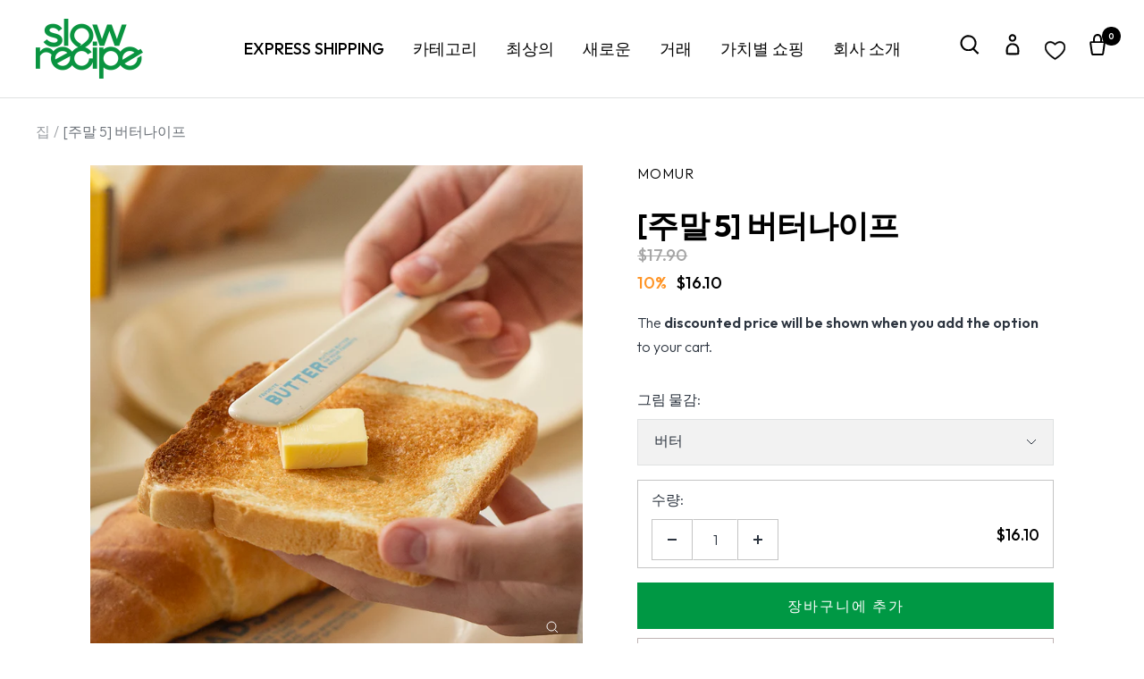

--- FILE ---
content_type: text/html; charset=utf-8
request_url: https://slowrecipe.com/ko/products/weekend-5-butter-knife
body_size: 121532
content:








<!doctype html><html class="no-js" lang="ko" dir="ltr">


  <head>
    <script type="application/vnd.locksmith+json" data-locksmith>{"version":"v216","locked":false,"initialized":true,"scope":"product","access_granted":true,"access_denied":false,"requires_customer":false,"manual_lock":false,"remote_lock":false,"has_timeout":false,"remote_rendered":null,"hide_resource":false,"hide_links_to_resource":false,"transparent":true,"locks":{"all":[],"opened":[]},"keys":[],"keys_signature":"c60da7a1de6ea0701227e91d95939945e4a68890f4e65231ecece8bcc008ca02","state":{"template":"product","theme":145330012380,"product":"weekend-5-butter-knife","collection":null,"page":null,"blog":null,"article":null,"app":null},"now":1769488667,"path":"\/products\/weekend-5-butter-knife","locale_root_url":"\/ko","canonical_url":"https:\/\/slowrecipe.com\/ko\/products\/weekend-5-butter-knife","customer_id":null,"customer_id_signature":"c60da7a1de6ea0701227e91d95939945e4a68890f4e65231ecece8bcc008ca02","cart":null}</script><script data-locksmith>!function(){var require=undefined,reqwest=function(){function succeed(e){var t=protocolRe.exec(e.url);return t=t&&t[1]||context.location.protocol,httpsRe.test(t)?twoHundo.test(e.request.status):!!e.request.response}function handleReadyState(e,t,n){return function(){return e._aborted?n(e.request):e._timedOut?n(e.request,"Request is aborted: timeout"):void(e.request&&4==e.request[readyState]&&(e.request.onreadystatechange=noop,succeed(e)?t(e.request):n(e.request)))}}function setHeaders(e,t){var n,s=t.headers||{};s.Accept=s.Accept||defaultHeaders.accept[t.type]||defaultHeaders.accept["*"];var r="undefined"!=typeof FormData&&t.data instanceof FormData;for(n in!t.crossOrigin&&!s[requestedWith]&&(s[requestedWith]=defaultHeaders.requestedWith),!s[contentType]&&!r&&(s[contentType]=t.contentType||defaultHeaders.contentType),s)s.hasOwnProperty(n)&&"setRequestHeader"in e&&e.setRequestHeader(n,s[n])}function setCredentials(e,t){"undefined"!=typeof t.withCredentials&&"undefined"!=typeof e.withCredentials&&(e.withCredentials=!!t.withCredentials)}function generalCallback(e){lastValue=e}function urlappend(e,t){return e+(/[?]/.test(e)?"&":"?")+t}function handleJsonp(e,t,n,s){var r=uniqid++,o=e.jsonpCallback||"callback",a=e.jsonpCallbackName||reqwest.getcallbackPrefix(r),i=new RegExp("((^|[?]|&)"+o+")=([^&]+)"),l=s.match(i),c=doc.createElement("script"),u=0,d=-1!==navigator.userAgent.indexOf("MSIE 10.0");return l?"?"===l[3]?s=s.replace(i,"$1="+a):a=l[3]:s=urlappend(s,o+"="+a),context[a]=generalCallback,c.type="text/javascript",c.src=s,c.async=!0,"undefined"!=typeof c.onreadystatechange&&!d&&(c.htmlFor=c.id="_reqwest_"+r),c.onload=c.onreadystatechange=function(){if(c[readyState]&&"complete"!==c[readyState]&&"loaded"!==c[readyState]||u)return!1;c.onload=c.onreadystatechange=null,c.onclick&&c.onclick(),t(lastValue),lastValue=undefined,head.removeChild(c),u=1},head.appendChild(c),{abort:function(){c.onload=c.onreadystatechange=null,n({},"Request is aborted: timeout",{}),lastValue=undefined,head.removeChild(c),u=1}}}function getRequest(e,t){var n,s=this.o,r=(s.method||"GET").toUpperCase(),o="string"==typeof s?s:s.url,a=!1!==s.processData&&s.data&&"string"!=typeof s.data?reqwest.toQueryString(s.data):s.data||null,i=!1;return("jsonp"==s.type||"GET"==r)&&a&&(o=urlappend(o,a),a=null),"jsonp"==s.type?handleJsonp(s,e,t,o):((n=s.xhr&&s.xhr(s)||xhr(s)).open(r,o,!1!==s.async),setHeaders(n,s),setCredentials(n,s),context[xDomainRequest]&&n instanceof context[xDomainRequest]?(n.onload=e,n.onerror=t,n.onprogress=function(){},i=!0):n.onreadystatechange=handleReadyState(this,e,t),s.before&&s.before(n),i?setTimeout(function(){n.send(a)},200):n.send(a),n)}function Reqwest(e,t){this.o=e,this.fn=t,init.apply(this,arguments)}function setType(e){return null===e?undefined:e.match("json")?"json":e.match("javascript")?"js":e.match("text")?"html":e.match("xml")?"xml":void 0}function init(o,fn){function complete(e){for(o.timeout&&clearTimeout(self.timeout),self.timeout=null;0<self._completeHandlers.length;)self._completeHandlers.shift()(e)}function success(resp){var type=o.type||resp&&setType(resp.getResponseHeader("Content-Type"));resp="jsonp"!==type?self.request:resp;var filteredResponse=globalSetupOptions.dataFilter(resp.responseText,type),r=filteredResponse;try{resp.responseText=r}catch(e){}if(r)switch(type){case"json":try{resp=context.JSON?context.JSON.parse(r):eval("("+r+")")}catch(err){return error(resp,"Could not parse JSON in response",err)}break;case"js":resp=eval(r);break;case"html":resp=r;break;case"xml":resp=resp.responseXML&&resp.responseXML.parseError&&resp.responseXML.parseError.errorCode&&resp.responseXML.parseError.reason?null:resp.responseXML}for(self._responseArgs.resp=resp,self._fulfilled=!0,fn(resp),self._successHandler(resp);0<self._fulfillmentHandlers.length;)resp=self._fulfillmentHandlers.shift()(resp);complete(resp)}function timedOut(){self._timedOut=!0,self.request.abort()}function error(e,t,n){for(e=self.request,self._responseArgs.resp=e,self._responseArgs.msg=t,self._responseArgs.t=n,self._erred=!0;0<self._errorHandlers.length;)self._errorHandlers.shift()(e,t,n);complete(e)}this.url="string"==typeof o?o:o.url,this.timeout=null,this._fulfilled=!1,this._successHandler=function(){},this._fulfillmentHandlers=[],this._errorHandlers=[],this._completeHandlers=[],this._erred=!1,this._responseArgs={};var self=this;fn=fn||function(){},o.timeout&&(this.timeout=setTimeout(function(){timedOut()},o.timeout)),o.success&&(this._successHandler=function(){o.success.apply(o,arguments)}),o.error&&this._errorHandlers.push(function(){o.error.apply(o,arguments)}),o.complete&&this._completeHandlers.push(function(){o.complete.apply(o,arguments)}),this.request=getRequest.call(this,success,error)}function reqwest(e,t){return new Reqwest(e,t)}function normalize(e){return e?e.replace(/\r?\n/g,"\r\n"):""}function serial(e,t){var n,s,r,o,a=e.name,i=e.tagName.toLowerCase(),l=function(e){e&&!e.disabled&&t(a,normalize(e.attributes.value&&e.attributes.value.specified?e.value:e.text))};if(!e.disabled&&a)switch(i){case"input":/reset|button|image|file/i.test(e.type)||(n=/checkbox/i.test(e.type),s=/radio/i.test(e.type),r=e.value,(!n&&!s||e.checked)&&t(a,normalize(n&&""===r?"on":r)));break;case"textarea":t(a,normalize(e.value));break;case"select":if("select-one"===e.type.toLowerCase())l(0<=e.selectedIndex?e.options[e.selectedIndex]:null);else for(o=0;e.length&&o<e.length;o++)e.options[o].selected&&l(e.options[o])}}function eachFormElement(){var e,t,o=this,n=function(e,t){var n,s,r;for(n=0;n<t.length;n++)for(r=e[byTag](t[n]),s=0;s<r.length;s++)serial(r[s],o)};for(t=0;t<arguments.length;t++)e=arguments[t],/input|select|textarea/i.test(e.tagName)&&serial(e,o),n(e,["input","select","textarea"])}function serializeQueryString(){return reqwest.toQueryString(reqwest.serializeArray.apply(null,arguments))}function serializeHash(){var n={};return eachFormElement.apply(function(e,t){e in n?(n[e]&&!isArray(n[e])&&(n[e]=[n[e]]),n[e].push(t)):n[e]=t},arguments),n}function buildParams(e,t,n,s){var r,o,a,i=/\[\]$/;if(isArray(t))for(o=0;t&&o<t.length;o++)a=t[o],n||i.test(e)?s(e,a):buildParams(e+"["+("object"==typeof a?o:"")+"]",a,n,s);else if(t&&"[object Object]"===t.toString())for(r in t)buildParams(e+"["+r+"]",t[r],n,s);else s(e,t)}var context=this,XHR2;if("window"in context)var doc=document,byTag="getElementsByTagName",head=doc[byTag]("head")[0];else try{XHR2=require("xhr2")}catch(ex){throw new Error("Peer dependency `xhr2` required! Please npm install xhr2")}var httpsRe=/^http/,protocolRe=/(^\w+):\/\//,twoHundo=/^(20\d|1223)$/,readyState="readyState",contentType="Content-Type",requestedWith="X-Requested-With",uniqid=0,callbackPrefix="reqwest_"+ +new Date,lastValue,xmlHttpRequest="XMLHttpRequest",xDomainRequest="XDomainRequest",noop=function(){},isArray="function"==typeof Array.isArray?Array.isArray:function(e){return e instanceof Array},defaultHeaders={contentType:"application/x-www-form-urlencoded",requestedWith:xmlHttpRequest,accept:{"*":"text/javascript, text/html, application/xml, text/xml, */*",xml:"application/xml, text/xml",html:"text/html",text:"text/plain",json:"application/json, text/javascript",js:"application/javascript, text/javascript"}},xhr=function(e){if(!0!==e.crossOrigin)return context[xmlHttpRequest]?new XMLHttpRequest:XHR2?new XHR2:new ActiveXObject("Microsoft.XMLHTTP");var t=context[xmlHttpRequest]?new XMLHttpRequest:null;if(t&&"withCredentials"in t)return t;if(context[xDomainRequest])return new XDomainRequest;throw new Error("Browser does not support cross-origin requests")},globalSetupOptions={dataFilter:function(e){return e}};return Reqwest.prototype={abort:function(){this._aborted=!0,this.request.abort()},retry:function(){init.call(this,this.o,this.fn)},then:function(e,t){return e=e||function(){},t=t||function(){},this._fulfilled?this._responseArgs.resp=e(this._responseArgs.resp):this._erred?t(this._responseArgs.resp,this._responseArgs.msg,this._responseArgs.t):(this._fulfillmentHandlers.push(e),this._errorHandlers.push(t)),this},always:function(e){return this._fulfilled||this._erred?e(this._responseArgs.resp):this._completeHandlers.push(e),this},fail:function(e){return this._erred?e(this._responseArgs.resp,this._responseArgs.msg,this._responseArgs.t):this._errorHandlers.push(e),this},"catch":function(e){return this.fail(e)}},reqwest.serializeArray=function(){var n=[];return eachFormElement.apply(function(e,t){n.push({name:e,value:t})},arguments),n},reqwest.serialize=function(){if(0===arguments.length)return"";var e,t=Array.prototype.slice.call(arguments,0);return(e=t.pop())&&e.nodeType&&t.push(e)&&(e=null),e&&(e=e.type),("map"==e?serializeHash:"array"==e?reqwest.serializeArray:serializeQueryString).apply(null,t)},reqwest.toQueryString=function(e,t){var n,s,r=t||!1,o=[],a=encodeURIComponent,i=function(e,t){t="function"==typeof t?t():null==t?"":t,o[o.length]=a(e)+"="+a(t)};if(isArray(e))for(s=0;e&&s<e.length;s++)i(e[s].name,e[s].value);else for(n in e)e.hasOwnProperty(n)&&buildParams(n,e[n],r,i);return o.join("&").replace(/%20/g,"+")},reqwest.getcallbackPrefix=function(){return callbackPrefix},reqwest.compat=function(e,t){return e&&(e.type&&(e.method=e.type)&&delete e.type,e.dataType&&(e.type=e.dataType),e.jsonpCallback&&(e.jsonpCallbackName=e.jsonpCallback)&&delete e.jsonpCallback,e.jsonp&&(e.jsonpCallback=e.jsonp)),new Reqwest(e,t)},reqwest.ajaxSetup=function(e){for(var t in e=e||{})globalSetupOptions[t]=e[t]},reqwest}();
/*!
  * Reqwest! A general purpose XHR connection manager
  * license MIT (c) Dustin Diaz 2015
  * https://github.com/ded/reqwest
  */!function(){var a=window.Locksmith={},e=document.querySelector('script[type="application/vnd.locksmith+json"]'),n=e&&e.innerHTML;if(a.state={},a.util={},a.loading=!1,n)try{a.state=JSON.parse(n)}catch(u){}if(document.addEventListener&&document.querySelector){var s,r,o,t=[76,79,67,75,83,77,73,84,72,49,49],i=function(){r=t.slice(0)},l="style",c=function(e){e&&27!==e.keyCode&&"click"!==e.type||(document.removeEventListener("keydown",c),document.removeEventListener("click",c),s&&document.body.removeChild(s),s=null)};i(),document.addEventListener("keyup",function(e){if(e.keyCode===r[0]){if(clearTimeout(o),r.shift(),0<r.length)return void(o=setTimeout(i,1e3));i(),c(),(s=document.createElement("div"))[l].width="50%",s[l].maxWidth="1000px",s[l].height="85%",s[l].border="1px rgba(0, 0, 0, 0.2) solid",s[l].background="rgba(255, 255, 255, 0.99)",s[l].borderRadius="4px",s[l].position="fixed",s[l].top="50%",s[l].left="50%",s[l].transform="translateY(-50%) translateX(-50%)",s[l].boxShadow="0 2px 5px rgba(0, 0, 0, 0.3), 0 0 100vh 100vw rgba(0, 0, 0, 0.5)",s[l].zIndex="2147483645";var t=document.createElement("textarea");t.value=JSON.stringify(JSON.parse(n),null,2),t[l].border="none",t[l].display="block",t[l].boxSizing="border-box",t[l].width="100%",t[l].height="100%",t[l].background="transparent",t[l].padding="22px",t[l].fontFamily="monospace",t[l].fontSize="14px",t[l].color="#333",t[l].resize="none",t[l].outline="none",t.readOnly=!0,s.appendChild(t),document.body.appendChild(s),t.addEventListener("click",function(e){e.stopImmediatePropagation()}),t.select(),document.addEventListener("keydown",c),document.addEventListener("click",c)}})}a.isEmbedded=-1!==window.location.search.indexOf("_ab=0&_fd=0&_sc=1"),a.path=a.state.path||window.location.pathname,a.basePath=a.state.locale_root_url.concat("/apps/locksmith").replace(/^\/\//,"/"),a.reloading=!1,a.util.console=window.console||{log:function(){},error:function(){}},a.util.makeUrl=function(e,t){var n,s=a.basePath+e,r=[],o=a.cache();for(n in o)r.push(n+"="+encodeURIComponent(o[n]));for(n in t)r.push(n+"="+encodeURIComponent(t[n]));return a.state.customer_id&&(r.push("customer_id="+encodeURIComponent(a.state.customer_id)),r.push("customer_id_signature="+encodeURIComponent(a.state.customer_id_signature))),s+=(-1===s.indexOf("?")?"?":"&")+r.join("&")},a._initializeCallbacks=[],a.on=function(e,t){if("initialize"!==e)throw'Locksmith.on() currently only supports the "initialize" event';a._initializeCallbacks.push(t)},a.initializeSession=function(e){if(!a.isEmbedded){var t=!1,n=!0,s=!0;(e=e||{}).silent&&(s=n=!(t=!0)),a.ping({silent:t,spinner:n,reload:s,callback:function(){a._initializeCallbacks.forEach(function(e){e()})}})}},a.cache=function(e){var t={};try{var n=function r(e){return(document.cookie.match("(^|; )"+e+"=([^;]*)")||0)[2]};t=JSON.parse(decodeURIComponent(n("locksmith-params")||"{}"))}catch(u){}if(e){for(var s in e)t[s]=e[s];document.cookie="locksmith-params=; expires=Thu, 01 Jan 1970 00:00:00 GMT; path=/",document.cookie="locksmith-params="+encodeURIComponent(JSON.stringify(t))+"; path=/"}return t},a.cache.cart=a.state.cart,a.cache.cartLastSaved=null,a.params=a.cache(),a.util.reload=function(){a.reloading=!0;try{window.location.href=window.location.href.replace(/#.*/,"")}catch(u){a.util.console.error("Preferred reload method failed",u),window.location.reload()}},a.cache.saveCart=function(e){if(!a.cache.cart||a.cache.cart===a.cache.cartLastSaved)return e?e():null;var t=a.cache.cartLastSaved;a.cache.cartLastSaved=a.cache.cart,reqwest({url:"/cart/update.json",method:"post",type:"json",data:{attributes:{locksmith:a.cache.cart}},complete:e,error:function(e){if(a.cache.cartLastSaved=t,!a.reloading)throw e}})},a.util.spinnerHTML='<style>body{background:#FFF}@keyframes spin{from{transform:rotate(0deg)}to{transform:rotate(360deg)}}#loading{display:flex;width:100%;height:50vh;color:#777;align-items:center;justify-content:center}#loading .spinner{display:block;animation:spin 600ms linear infinite;position:relative;width:50px;height:50px}#loading .spinner-ring{stroke:currentColor;stroke-dasharray:100%;stroke-width:2px;stroke-linecap:round;fill:none}</style><div id="loading"><div class="spinner"><svg width="100%" height="100%"><svg preserveAspectRatio="xMinYMin"><circle class="spinner-ring" cx="50%" cy="50%" r="45%"></circle></svg></svg></div></div>',a.util.clobberBody=function(e){document.body.innerHTML=e},a.util.clobberDocument=function(e){e.responseText&&(e=e.responseText),document.documentElement&&document.removeChild(document.documentElement);var t=document.open("text/html","replace");t.writeln(e),t.close(),setTimeout(function(){var e=t.querySelector("[autofocus]");e&&e.focus()},100)},a.util.serializeForm=function(e){if(e&&"FORM"===e.nodeName){var t,n,s={};for(t=e.elements.length-1;0<=t;t-=1)if(""!==e.elements[t].name)switch(e.elements[t].nodeName){case"INPUT":switch(e.elements[t].type){default:case"text":case"hidden":case"password":case"button":case"reset":case"submit":s[e.elements[t].name]=e.elements[t].value;break;case"checkbox":case"radio":e.elements[t].checked&&(s[e.elements[t].name]=e.elements[t].value);break;case"file":}break;case"TEXTAREA":s[e.elements[t].name]=e.elements[t].value;break;case"SELECT":switch(e.elements[t].type){case"select-one":s[e.elements[t].name]=e.elements[t].value;break;case"select-multiple":for(n=e.elements[t].options.length-1;0<=n;n-=1)e.elements[t].options[n].selected&&(s[e.elements[t].name]=e.elements[t].options[n].value)}break;case"BUTTON":switch(e.elements[t].type){case"reset":case"submit":case"button":s[e.elements[t].name]=e.elements[t].value}}return s}},a.util.on=function(e,o,a,t){t=t||document;var i="locksmith-"+e+o,n=function(e){var t=e.target,n=e.target.parentElement,s=t.className.baseVal||t.className||"",r=n.className.baseVal||n.className||"";("string"==typeof s&&-1!==s.split(/\s+/).indexOf(o)||"string"==typeof r&&-1!==r.split(/\s+/).indexOf(o))&&!e[i]&&(e[i]=!0,a(e))};t.attachEvent?t.attachEvent(e,n):t.addEventListener(e,n,!1)},a.util.enableActions=function(e){a.util.on("click","locksmith-action",function(e){e.preventDefault();var t=e.target;t.dataset.confirmWith&&!confirm(t.dataset.confirmWith)||(t.disabled=!0,t.innerText=t.dataset.disableWith,a.post("/action",t.dataset.locksmithParams,{spinner:!1,type:"text",success:function(e){(e=JSON.parse(e.responseText)).message&&alert(e.message),a.util.reload()}}))},e)},a.util.inject=function(e,t){var n=["data","locksmith","append"];if(-1!==t.indexOf(n.join("-"))){var s=document.createElement("div");s.innerHTML=t,e.appendChild(s)}else e.innerHTML=t;var r,o,a=e.querySelectorAll("script");for(o=0;o<a.length;++o){r=a[o];var i=document.createElement("script");if(r.type&&(i.type=r.type),r.src)i.src=r.src;else{var l=document.createTextNode(r.innerHTML);i.appendChild(l)}e.appendChild(i)}var c=e.querySelector("[autofocus]");c&&c.focus()},a.post=function(e,t,n){!1!==(n=n||{}).spinner&&a.util.clobberBody(a.util.spinnerHTML);var s={};n.container===document?(s.layout=1,n.success=function(e){document.getElementById(n.container);a.util.clobberDocument(e)}):n.container&&(s.layout=0,n.success=function(e){var t=document.getElementById(n.container);a.util.inject(t,e),t.id===t.firstChild.id&&t.parentElement.replaceChild(t.firstChild,t)}),n.form_type&&(t.form_type=n.form_type),n.include_layout_classes!==undefined&&(t.include_layout_classes=n.include_layout_classes),n.lock_id!==undefined&&(t.lock_id=n.lock_id),a.loading=!0;var r=a.util.makeUrl(e,s);reqwest({url:r,method:"post",type:n.type||"html",data:t,complete:function(){a.loading=!1},error:function(e){if(!a.reloading)if("dashboard.weglot.com"!==window.location.host){if(!n.silent)throw alert("Something went wrong! Please refresh and try again."),e;console.error(e)}else console.error(e)},success:n.success||a.util.clobberDocument})},a.postResource=function(e,t){e.path=a.path,e.search=window.location.search,e.state=a.state,e.passcode&&(e.passcode=e.passcode.trim()),e.email&&(e.email=e.email.trim()),e.state.cart=a.cache.cart,e.locksmith_json=a.jsonTag,e.locksmith_json_signature=a.jsonTagSignature,a.post("/resource",e,t)},a.ping=function(e){if(!a.isEmbedded){e=e||{};a.post("/ping",{path:a.path,search:window.location.search,state:a.state},{spinner:!!e.spinner,silent:"undefined"==typeof e.silent||e.silent,type:"text",success:function(e){(e=JSON.parse(e.responseText)).messages&&0<e.messages.length&&a.showMessages(e.messages)}})}},a.timeoutMonitor=function(){var e=a.cache.cart;a.ping({callback:function(){e!==a.cache.cart||setTimeout(function(){a.timeoutMonitor()},6e4)}})},a.showMessages=function(e){var t=document.createElement("div");t.style.position="fixed",t.style.left=0,t.style.right=0,t.style.bottom="-50px",t.style.opacity=0,t.style.background="#191919",t.style.color="#ddd",t.style.transition="bottom 0.2s, opacity 0.2s",t.style.zIndex=999999,t.innerHTML="        <style>          .locksmith-ab .locksmith-b { display: none; }          .locksmith-ab.toggled .locksmith-b { display: flex; }          .locksmith-ab.toggled .locksmith-a { display: none; }          .locksmith-flex { display: flex; flex-wrap: wrap; justify-content: space-between; align-items: center; padding: 10px 20px; }          .locksmith-message + .locksmith-message { border-top: 1px #555 solid; }          .locksmith-message a { color: inherit; font-weight: bold; }          .locksmith-message a:hover { color: inherit; opacity: 0.8; }          a.locksmith-ab-toggle { font-weight: inherit; text-decoration: underline; }          .locksmith-text { flex-grow: 1; }          .locksmith-cta { flex-grow: 0; text-align: right; }          .locksmith-cta button { transform: scale(0.8); transform-origin: left; }          .locksmith-cta > * { display: block; }          .locksmith-cta > * + * { margin-top: 10px; }          .locksmith-message a.locksmith-close { flex-grow: 0; text-decoration: none; margin-left: 15px; font-size: 30px; font-family: monospace; display: block; padding: 2px 10px; }                    @media screen and (max-width: 600px) {            .locksmith-wide-only { display: none !important; }            .locksmith-flex { padding: 0 15px; }            .locksmith-flex > * { margin-top: 5px; margin-bottom: 5px; }            .locksmith-cta { text-align: left; }          }                    @media screen and (min-width: 601px) {            .locksmith-narrow-only { display: none !important; }          }        </style>      "+e.map(function(e){return'<div class="locksmith-message">'+e+"</div>"}).join(""),document.body.appendChild(t),document.body.style.position="relative",document.body.parentElement.style.paddingBottom=t.offsetHeight+"px",setTimeout(function(){t.style.bottom=0,t.style.opacity=1},50),a.util.on("click","locksmith-ab-toggle",function(e){e.preventDefault();for(var t=e.target.parentElement;-1===t.className.split(" ").indexOf("locksmith-ab");)t=t.parentElement;-1!==t.className.split(" ").indexOf("toggled")?t.className=t.className.replace("toggled",""):t.className=t.className+" toggled"}),a.util.enableActions(t)}}()}();</script>
      <script data-locksmith>Locksmith.cache.cart=null</script>

  <script data-locksmith>Locksmith.jsonTag="\u003cscript type=\"application\/vnd.locksmith+json\" data-locksmith\u003e{\"version\":\"v216\",\"locked\":false,\"initialized\":true,\"scope\":\"product\",\"access_granted\":true,\"access_denied\":false,\"requires_customer\":false,\"manual_lock\":false,\"remote_lock\":false,\"has_timeout\":false,\"remote_rendered\":null,\"hide_resource\":false,\"hide_links_to_resource\":false,\"transparent\":true,\"locks\":{\"all\":[],\"opened\":[]},\"keys\":[],\"keys_signature\":\"c60da7a1de6ea0701227e91d95939945e4a68890f4e65231ecece8bcc008ca02\",\"state\":{\"template\":\"product\",\"theme\":145330012380,\"product\":\"weekend-5-butter-knife\",\"collection\":null,\"page\":null,\"blog\":null,\"article\":null,\"app\":null},\"now\":1769488667,\"path\":\"\\\/products\\\/weekend-5-butter-knife\",\"locale_root_url\":\"\\\/ko\",\"canonical_url\":\"https:\\\/\\\/slowrecipe.com\\\/ko\\\/products\\\/weekend-5-butter-knife\",\"customer_id\":null,\"customer_id_signature\":\"c60da7a1de6ea0701227e91d95939945e4a68890f4e65231ecece8bcc008ca02\",\"cart\":null}\u003c\/script\u003e";Locksmith.jsonTagSignature="c93938b8d52c9efb8446eca5dc9f7991f57b35868021d398cfae0163713a9f61"</script>
    <!-- Outfit -->
    <link rel="preconnect" href="https://fonts.googleapis.com">
    <link rel="preconnect" href="https://fonts.gstatic.com" crossorigin>
    <link href="https://fonts.googleapis.com/css2?family=Outfit:wght@100..900&display=swap" rel="stylesheet">
    
    <!-- Noto Sans KR -->
    <link rel="preconnect" href="https://fonts.googleapis.com">
    <link rel="preconnect" href="https://fonts.gstatic.com" crossorigin>
    <link href="https://fonts.googleapis.com/css2?family=Noto+Sans+KR:wght@100..900&display=swap" rel="stylesheet">
        
    <!-- Google Tag Manager -->
    <script>(function(w,d,s,l,i){w[l]=w[l]||[];w[l].push({'gtm.start':
    new Date().getTime(),event:'gtm.js'});var f=d.getElementsByTagName(s)[0],
    j=d.createElement(s),dl=l!='dataLayer'?'&l='+l:'';j.async=true;j.src=
    'https://www.googletagmanager.com/gtm.js?id='+i+dl;f.parentNode.insertBefore(j,f);
    })(window,document,'script','dataLayer','GTM-NNTH8KDK');</script>
    <!-- End Google Tag Manager -->
    
    

      <!-- Google tag (gtag.js) -->
      <script async src="https://www.googletagmanager.com/gtag/js?id=G-SVZ08Q36JW"></script>
      <script>
        window.dataLayer = window.dataLayer || [];
        function gtag(){dataLayer.push(arguments);}
        gtag('js', new Date());
      
        gtag('config', 'G-SVZ08Q36JW');
      </script>

    
    <meta charset="utf-8">
    <meta name="viewport" content="width=device-width, initial-scale=1.0, height=device-height, minimum-scale=1.0, maximum-scale=1.0">
    <meta name="theme-color" content="#ffffff"><meta name="description" content="Slowrecipe is an online marketplace That seeks to discover things that haven't yet been revealed to the world, but offer more healing power and enriching value than anything else.">
<title>[주말 5] 버터나이프</title><meta name="description" content="&#39;엄마 주말&#39;의 5번째 시리즈, 브레드라인을 소개합니다. • 이 제품은 토스트나 빵에 잼이나 버터를 바르는 데 적합한 버터 나이프입니다. • 세라믹 버터 나이프는 기존 Momur Weekend 컬렉션의 다양한 접시와 잘 어울립니다. • 세라믹 버터나이프의 감성을 경험하실 수 있습니다. • 버터와 아이보리 두 가지 색상 옵션이 제공됩니다. • 크기: 14.5 x 2cm • 한국에서 제조">
<link rel="canonical" href="https://slowrecipe.com/ko/products/weekend-5-butter-knife"><link rel="shortcut icon" href="//slowrecipe.com/cdn/shop/files/favicon_renewal_7501dce2-cfc0-4e9b-b82e-df548319fa28_96x96.png?v=1725807136" type="image/png"><link rel="preconnect" href="https://cdn.shopify.com">
    <link rel="dns-prefetch" href="https://productreviews.shopifycdn.com">
    <link rel="dns-prefetch" href="https://www.google-analytics.com"><link rel="preconnect" href="https://fonts.shopifycdn.com" crossorigin><link rel="preload" as="style" href="//slowrecipe.com/cdn/shop/t/27/assets/theme.css?v=34871650588167542411756710955">
    <link rel="preload" as="script" href="//slowrecipe.com/cdn/shop/t/27/assets/vendor.js?v=31715688253868339281726313709">
    <link rel="preload" as="script" href="//slowrecipe.com/cdn/shop/t/27/assets/theme.js?v=173005340623324594091726468522"><link rel="preload" as="fetch" href="/ko/products/weekend-5-butter-knife.js" crossorigin><link rel="preload" as="script" href="//slowrecipe.com/cdn/shop/t/27/assets/flickity.js?v=176646718982628074891726313709">
  <script type="application/ld+json">
  {
    "@context": "https://schema.org",
    "@type": "Product",
    "productID": 8153139740892,
    "offers": [{
          "@type": "Offer",
          "name": "버터",
          "availability":"https://schema.org/InStock",
          "price": 16.1,
          "priceCurrency": "USD",
          "priceValidUntil": "2026-02-06","sku": "momur94",
            "gtin13": "8800265210624",
          "url": "/ko/products/weekend-5-butter-knife?variant=44102914769116"
        },
{
          "@type": "Offer",
          "name": "상아",
          "availability":"https://schema.org/InStock",
          "price": 16.1,
          "priceCurrency": "USD",
          "priceValidUntil": "2026-02-06","sku": "momur95",
            "gtin13": "8800265210624",
          "url": "/ko/products/weekend-5-butter-knife?variant=44102914801884"
        }
],"brand": {
      "@type": "Brand",
      "name": "momur"
    },
    "name": "[주말 5] 버터나이프",
    "description": " '엄마 주말'의 5번째 시리즈, 브레드라인을 소개합니다. • 이 제품은 토스트나 빵에 잼이나 버터를 바르는 데 적합한 버터 나이프입니다. • 세라믹 버터 나이프는 기존 Momur Weekend 컬렉션의 다양한 접시와 잘 어울립니다. • 세라믹 버터나이프의 감성을 경험하실 수 있습니다. • 버터와 아이보리 두 가지 색상 옵션이 제공됩니다. • 크기: 14.5 x 2cm • 한국에서 제조",
    "category": "기타",
    "url": "/ko/products/weekend-5-butter-knife",
    "sku": "momur94",
    "image": {
      "@type": "ImageObject",
      "url": "https://slowrecipe.com/cdn/shop/files/2_de1a8ff1-88ce-49aa-a002-a8d15a730804.jpg?v=1696852408&width=1024",
      "image": "https://slowrecipe.com/cdn/shop/files/2_de1a8ff1-88ce-49aa-a002-a8d15a730804.jpg?v=1696852408&width=1024",
      "name": "",
      "width": "1024",
      "height": "1024"
    }
  }
  </script>



  <script type="application/ld+json">
  {
    "@context": "https://schema.org",
    "@type": "BreadcrumbList",
  "itemListElement": [{
      "@type": "ListItem",
      "position": 1,
      "name": "집",
      "item": "https://slowrecipe.com"
    },{
          "@type": "ListItem",
          "position": 2,
          "name": "[주말 5] 버터나이프",
          "item": "https://slowrecipe.com/ko/products/weekend-5-butter-knife"
        }]
  }
  </script>


    <link rel="preload" href="//slowrecipe.com/cdn/fonts/inter/inter_n4.b2a3f24c19b4de56e8871f609e73ca7f6d2e2bb9.woff2" as="font" type="font/woff2" crossorigin><style>
  /* Typography (heading) */
  

/* Typography (body) */
  @font-face {
  font-family: Inter;
  font-weight: 400;
  font-style: normal;
  font-display: swap;
  src: url("//slowrecipe.com/cdn/fonts/inter/inter_n4.b2a3f24c19b4de56e8871f609e73ca7f6d2e2bb9.woff2") format("woff2"),
       url("//slowrecipe.com/cdn/fonts/inter/inter_n4.af8052d517e0c9ffac7b814872cecc27ae1fa132.woff") format("woff");
}

@font-face {
  font-family: Inter;
  font-weight: 400;
  font-style: italic;
  font-display: swap;
  src: url("//slowrecipe.com/cdn/fonts/inter/inter_i4.feae1981dda792ab80d117249d9c7e0f1017e5b3.woff2") format("woff2"),
       url("//slowrecipe.com/cdn/fonts/inter/inter_i4.62773b7113d5e5f02c71486623cf828884c85c6e.woff") format("woff");
}

@font-face {
  font-family: Inter;
  font-weight: 600;
  font-style: normal;
  font-display: swap;
  src: url("//slowrecipe.com/cdn/fonts/inter/inter_n6.771af0474a71b3797eb38f3487d6fb79d43b6877.woff2") format("woff2"),
       url("//slowrecipe.com/cdn/fonts/inter/inter_n6.88c903d8f9e157d48b73b7777d0642925bcecde7.woff") format("woff");
}

@font-face {
  font-family: Inter;
  font-weight: 600;
  font-style: italic;
  font-display: swap;
  src: url("//slowrecipe.com/cdn/fonts/inter/inter_i6.3bbe0fe1c7ee4f282f9c2e296f3e4401a48cbe19.woff2") format("woff2"),
       url("//slowrecipe.com/cdn/fonts/inter/inter_i6.8bea21f57a10d5416ddf685e2c91682ec237876d.woff") format("woff");
}

:root {--heading-color: 0, 0, 0;
    --text-color: 44, 52, 63;
    --background: 255, 255, 255;
    --secondary-background: 255, 255, 255;
    --border-color: 223, 225, 226;
    --border-color-darker: 171, 174, 178;
    --success-color: 190, 167, 132;
    --success-background: 242, 237, 230;
    --error-color: 222, 42, 42;
    --error-background: 253, 240, 240;
    --primary-button-background: 0, 152, 68;
    --primary-button-text-color: 255, 255, 255;
    --secondary-button-background: 242, 242, 242;
    --secondary-button-text-color: 0, 0, 0;
    --product-star-rating: 255, 148, 37;
    --product-on-sale-accent: 255, 148, 37;
    --product-sold-out-accent: 111, 113, 155;
    --product-custom-label-background: 64, 93, 230;
    --product-custom-label-text-color: 255, 255, 255;
    --product-custom-label-2-background: 243, 255, 52;
    --product-custom-label-2-text-color: 0, 0, 0;
    --product-low-stock-text-color: 222, 42, 42;
    --product-in-stock-text-color: 46, 158, 123;
    --loading-bar-background: 44, 52, 63;

    /* We duplicate some "base" colors as root colors, which is useful to use on drawer elements or popover without. Those should not be overridden to avoid issues */
    --root-heading-color: 0, 0, 0;
    --root-text-color: 44, 52, 63;
    --root-background: 255, 255, 255;
    --root-border-color: 223, 225, 226;
    --root-primary-button-background: 0, 152, 68;
    --root-primary-button-text-color: 255, 255, 255;

    --base-font-size: 18px;
    --heading-font-family: Helvetica, Arial, sans-serif;
    --heading-font-weight: 700;
    --heading-font-style: normal;
    --heading-text-transform: normal;
    --text-font-family: Inter, sans-serif;
    --text-font-weight: 400;
    --text-font-style: normal;
    --text-font-bold-weight: 600;

    /* Typography (font size) */
    --heading-xxsmall-font-size: 10px;
    --heading-xsmall-font-size: 10px;
    --heading-small-font-size: 11px;
    --heading-large-font-size: 32px;
    --heading-h1-font-size: 32px;
    --heading-h2-font-size: 28px;
    --heading-h3-font-size: 26px;
    --heading-h4-font-size: 22px;
    --heading-h5-font-size: 18px;
    --heading-h6-font-size: 16px;

    /* Control the look and feel of the theme by changing radius of various elements */
    --button-border-radius: 0px;
    --block-border-radius: 0px;
    --block-border-radius-reduced: 0px;
    --color-swatch-border-radius: 0px;

    /* Button size */
    --button-height: 48px;
    --button-small-height: 40px;

    /* Form related */
    --form-input-field-height: 48px;
    --form-input-gap: 16px;
    --form-submit-margin: 24px;

    /* Product listing related variables */
    --product-list-block-spacing: 32px;

    /* Video related */
    --play-button-background: 255, 255, 255;
    --play-button-arrow: 44, 52, 63;

    /* RTL support */
    --transform-logical-flip: 1;
    --transform-origin-start: left;
    --transform-origin-end: right;

    /* Other */
    --zoom-cursor-svg-url: url(//slowrecipe.com/cdn/shop/t/27/assets/zoom-cursor.svg?v=131109799904452693501726313709);
    --arrow-right-svg-url: url(//slowrecipe.com/cdn/shop/t/27/assets/arrow-right.svg?v=105765597630666875081726313709);
    --arrow-left-svg-url: url(//slowrecipe.com/cdn/shop/t/27/assets/arrow-left.svg?v=91905482027442863641726313709);

    /* Some useful variables that we can reuse in our CSS. Some explanation are needed for some of them:
       - container-max-width-minus-gutters: represents the container max width without the edge gutters
       - container-outer-width: considering the screen width, represent all the space outside the container
       - container-outer-margin: same as container-outer-width but get set to 0 inside a container
       - container-inner-width: the effective space inside the container (minus gutters)
       - grid-column-width: represents the width of a single column of the grid
       - vertical-breather: this is a variable that defines the global "spacing" between sections, and inside the section
                            to create some "breath" and minimum spacing
     */
    --container-max-width: 1600px;
    --container-gutter: 24px;
    --container-max-width-minus-gutters: calc(var(--container-max-width) - (var(--container-gutter)) * 2);
    --container-outer-width: max(calc((100vw - var(--container-max-width-minus-gutters)) / 2), var(--container-gutter));
    --container-outer-margin: var(--container-outer-width);
    --container-inner-width: calc(100vw - var(--container-outer-width) * 2);

    --grid-column-count: 10;
    --grid-gap: 24px;
    --grid-column-width: calc((100vw - var(--container-outer-width) * 2 - var(--grid-gap) * (var(--grid-column-count) - 1)) / var(--grid-column-count));

    --vertical-breather: 28px;
    --vertical-breather-tight: 28px;

    /* Shopify related variables */
    --payment-terms-background-color: #ffffff;
  }

  @media screen and (min-width: 741px) {
    :root {
      --container-gutter: 40px;
      --grid-column-count: 20;
      --vertical-breather: 40px;
      --vertical-breather-tight: 40px;

      /* Typography (font size) */
      --heading-xsmall-font-size: 11px;
      --heading-small-font-size: 12px;
      --heading-large-font-size: 48px;
      --heading-h1-font-size: 48px;
      --heading-h2-font-size: 36px;
      --heading-h3-font-size: 30px;
      --heading-h4-font-size: 22px;
      --heading-h5-font-size: 18px;
      --heading-h6-font-size: 16px;

      /* Form related */
      --form-input-field-height: 52px;
      --form-submit-margin: 32px;

      /* Button size */
      --button-height: 52px;
      --button-small-height: 44px;
    }
  }

  @media screen and (min-width: 1200px) {
    :root {
      --vertical-breather: 48px;
      --vertical-breather-tight: 48px;
      --product-list-block-spacing: 48px;

      /* Typography */
      --heading-large-font-size: 58px;
      --heading-h1-font-size: 50px;
      --heading-h2-font-size: 44px;
      --heading-h3-font-size: 32px;
      --heading-h4-font-size: 26px;
      --heading-h5-font-size: 22px;
      --heading-h6-font-size: 16px;
    }
  }

  @media screen and (min-width: 1600px) {
    :root {
      --vertical-breather: 48px;
      --vertical-breather-tight: 48px;
    }
  }
</style>
    <script>
  // This allows to expose several variables to the global scope, to be used in scripts
  window.themeVariables = {
    settings: {
      direction: "ltr",
      pageType: "product",
      cartCount: 0,
      moneyFormat: "${{amount}}",
      moneyWithCurrencyFormat: "${{amount}} USD",
      showVendor: true,
      discountMode: "percentage",
      currencyCodeEnabled: false,
      cartType: "drawer",
      cartCurrency: "USD",
      mobileZoomFactor: 2.5
    },

    routes: {
      host: "slowrecipe.com",
      rootUrl: "\/ko",
      rootUrlWithoutSlash: "\/ko",
      cartUrl: "\/ko\/cart",
      cartAddUrl: "\/ko\/cart\/add",
      cartChangeUrl: "\/ko\/cart\/change",
      searchUrl: "\/ko\/search",
      predictiveSearchUrl: "\/ko\/search\/suggest",
      productRecommendationsUrl: "\/ko\/recommendations\/products"
    },

    strings: {
      accessibilityDelete: "삭제",
      accessibilityClose: "닫다",
      collectionSoldOut: "매진",
      collectionDiscount: "절약 @savings@",
      productSalePrice: "판매 가격",
      productRegularPrice: "정가",
      productFormUnavailable: "없는",
      productFormSoldOut: "매진",
      productFormPreOrder: "선주문",
      productFormAddToCart: "장바구니에 추가",
      searchNoResults: "결과를 찾을 수 없습니다.",
      searchNewSearch: "새로운 검색",
      searchProducts: "제품",
      searchArticles: "신문",
      searchPages: "페이지",
      searchCollections: "컬렉션",
      cartViewCart: "장바구니보기",
      cartItemAdded: "장바구니에 상품이 추가되었습니다!",
      cartItemAddedShort: "장바구니에 추가되었습니다!",
      cartAddOrderNote: "주문 메모 추가",
      cartEditOrderNote: "주문 메모 편집",
      shippingEstimatorNoResults: "죄송합니다. 귀하의 주소로는 배송되지 않습니다.",
      shippingEstimatorOneResult: "귀하의 주소에는 하나의 배송비가 있습니다:",
      shippingEstimatorMultipleResults: "귀하의 주소에는 여러 가지 배송비가 있습니다.",
      shippingEstimatorError: "배송비를 검색하는 동안 하나 이상의 오류가 발생했습니다."
    },

    libs: {
      flickity: "\/\/slowrecipe.com\/cdn\/shop\/t\/27\/assets\/flickity.js?v=176646718982628074891726313709",
      photoswipe: "\/\/slowrecipe.com\/cdn\/shop\/t\/27\/assets\/photoswipe.js?v=132268647426145925301726313709",
      qrCode: "\/\/slowrecipe.com\/cdn\/shopifycloud\/storefront\/assets\/themes_support\/vendor\/qrcode-3f2b403b.js"
    },

    breakpoints: {
      phone: 'screen and (max-width: 740px)',
      tablet: 'screen and (min-width: 741px) and (max-width: 999px)',
      tabletAndUp: 'screen and (min-width: 741px)',
      pocket: 'screen and (max-width: 999px)',
      lap: 'screen and (min-width: 1000px) and (max-width: 1199px)',
      lapAndUp: 'screen and (min-width: 1000px)',
      desktop: 'screen and (min-width: 1200px)',
      wide: 'screen and (min-width: 1400px)'
    }
  };

  window.addEventListener('pageshow', async () => {
    const cartContent = await (await fetch(`${window.themeVariables.routes.cartUrl}.js`, {cache: 'reload'})).json();
    document.documentElement.dispatchEvent(new CustomEvent('cart:refresh', {detail: {cart: cartContent}}));
  });

  if ('noModule' in HTMLScriptElement.prototype) {
    // Old browsers (like IE) that does not support module will be considered as if not executing JS at all
    document.documentElement.className = document.documentElement.className.replace('no-js', 'js');

    requestAnimationFrame(() => {
      const viewportHeight = (window.visualViewport ? window.visualViewport.height : document.documentElement.clientHeight);
      document.documentElement.style.setProperty('--window-height',viewportHeight + 'px');
    });
  }// We save the product ID in local storage to be eventually used for recently viewed section
    try {
      const items = JSON.parse(localStorage.getItem('theme:recently-viewed-products') || '[]');

      // We check if the current product already exists, and if it does not, we add it at the start
      if (!items.includes(8153139740892)) {
        items.unshift(8153139740892);
      }

      localStorage.setItem('theme:recently-viewed-products', JSON.stringify(items.slice(0, 20)));
    } catch (e) {
      // Safari in private mode does not allow setting item, we silently fail
    }</script>

    <link rel="stylesheet" href="//slowrecipe.com/cdn/shop/t/27/assets/theme.css?v=34871650588167542411756710955">
    <link rel="stylesheet" href="//slowrecipe.com/cdn/shop/t/27/assets/custom-style.css?v=35626202057659812961726313709">

    <script src="//slowrecipe.com/cdn/shop/t/27/assets/vendor.js?v=31715688253868339281726313709" defer></script>
    <script src="//slowrecipe.com/cdn/shop/t/27/assets/theme.js?v=173005340623324594091726468522" defer></script>
    <script src="//slowrecipe.com/cdn/shop/t/27/assets/custom.js?v=167639537848865775061726313709" defer></script>

   
    <script>window.performance && window.performance.mark && window.performance.mark('shopify.content_for_header.start');</script><meta name="google-site-verification" content="h_5sP4Lxp5ymXGlzJ-iD7DdNVTJ-NK7Ue02czxuCz5Y">
<meta name="facebook-domain-verification" content="1hh9wgpj4vyf6mie8txbbuy2izoxkt">
<meta id="shopify-digital-wallet" name="shopify-digital-wallet" content="/61024960732/digital_wallets/dialog">
<meta name="shopify-checkout-api-token" content="7aae5ada480b30e1b3fe7d2dde5401d0">
<meta id="in-context-paypal-metadata" data-shop-id="61024960732" data-venmo-supported="false" data-environment="production" data-locale="en_US" data-paypal-v4="true" data-currency="USD">
<link rel="alternate" hreflang="x-default" href="https://slowrecipe.com/products/weekend-5-butter-knife">
<link rel="alternate" hreflang="en" href="https://slowrecipe.com/products/weekend-5-butter-knife">
<link rel="alternate" hreflang="ko" href="https://slowrecipe.com/ko/products/weekend-5-butter-knife">
<link rel="alternate" hreflang="ja" href="https://slowrecipe.com/ja/products/weekend-5-butter-knife">
<link rel="alternate" hreflang="zh-Hant" href="https://slowrecipe.com/zh/products/weekend-5-butter-knife">
<link rel="alternate" hreflang="fr" href="https://slowrecipe.com/fr/products/weekend-5-butter-knife">
<link rel="alternate" hreflang="zh-Hant-AC" href="https://slowrecipe.com/zh/products/weekend-5-butter-knife">
<link rel="alternate" hreflang="zh-Hant-AD" href="https://slowrecipe.com/zh/products/weekend-5-butter-knife">
<link rel="alternate" hreflang="zh-Hant-AE" href="https://slowrecipe.com/zh/products/weekend-5-butter-knife">
<link rel="alternate" hreflang="zh-Hant-AF" href="https://slowrecipe.com/zh/products/weekend-5-butter-knife">
<link rel="alternate" hreflang="zh-Hant-AG" href="https://slowrecipe.com/zh/products/weekend-5-butter-knife">
<link rel="alternate" hreflang="zh-Hant-AI" href="https://slowrecipe.com/zh/products/weekend-5-butter-knife">
<link rel="alternate" hreflang="zh-Hant-AL" href="https://slowrecipe.com/zh/products/weekend-5-butter-knife">
<link rel="alternate" hreflang="zh-Hant-AM" href="https://slowrecipe.com/zh/products/weekend-5-butter-knife">
<link rel="alternate" hreflang="zh-Hant-AO" href="https://slowrecipe.com/zh/products/weekend-5-butter-knife">
<link rel="alternate" hreflang="zh-Hant-AR" href="https://slowrecipe.com/zh/products/weekend-5-butter-knife">
<link rel="alternate" hreflang="zh-Hant-AT" href="https://slowrecipe.com/zh/products/weekend-5-butter-knife">
<link rel="alternate" hreflang="zh-Hant-AU" href="https://slowrecipe.com/zh/products/weekend-5-butter-knife">
<link rel="alternate" hreflang="zh-Hant-AW" href="https://slowrecipe.com/zh/products/weekend-5-butter-knife">
<link rel="alternate" hreflang="zh-Hant-AX" href="https://slowrecipe.com/zh/products/weekend-5-butter-knife">
<link rel="alternate" hreflang="zh-Hant-AZ" href="https://slowrecipe.com/zh/products/weekend-5-butter-knife">
<link rel="alternate" hreflang="zh-Hant-BA" href="https://slowrecipe.com/zh/products/weekend-5-butter-knife">
<link rel="alternate" hreflang="zh-Hant-BB" href="https://slowrecipe.com/zh/products/weekend-5-butter-knife">
<link rel="alternate" hreflang="zh-Hant-BD" href="https://slowrecipe.com/zh/products/weekend-5-butter-knife">
<link rel="alternate" hreflang="zh-Hant-BE" href="https://slowrecipe.com/zh/products/weekend-5-butter-knife">
<link rel="alternate" hreflang="zh-Hant-BF" href="https://slowrecipe.com/zh/products/weekend-5-butter-knife">
<link rel="alternate" hreflang="zh-Hant-BG" href="https://slowrecipe.com/zh/products/weekend-5-butter-knife">
<link rel="alternate" hreflang="zh-Hant-BH" href="https://slowrecipe.com/zh/products/weekend-5-butter-knife">
<link rel="alternate" hreflang="zh-Hant-BI" href="https://slowrecipe.com/zh/products/weekend-5-butter-knife">
<link rel="alternate" hreflang="zh-Hant-BJ" href="https://slowrecipe.com/zh/products/weekend-5-butter-knife">
<link rel="alternate" hreflang="zh-Hant-BL" href="https://slowrecipe.com/zh/products/weekend-5-butter-knife">
<link rel="alternate" hreflang="zh-Hant-BM" href="https://slowrecipe.com/zh/products/weekend-5-butter-knife">
<link rel="alternate" hreflang="zh-Hant-BN" href="https://slowrecipe.com/zh/products/weekend-5-butter-knife">
<link rel="alternate" hreflang="zh-Hant-BO" href="https://slowrecipe.com/zh/products/weekend-5-butter-knife">
<link rel="alternate" hreflang="zh-Hant-BQ" href="https://slowrecipe.com/zh/products/weekend-5-butter-knife">
<link rel="alternate" hreflang="zh-Hant-BR" href="https://slowrecipe.com/zh/products/weekend-5-butter-knife">
<link rel="alternate" hreflang="zh-Hant-BS" href="https://slowrecipe.com/zh/products/weekend-5-butter-knife">
<link rel="alternate" hreflang="zh-Hant-BT" href="https://slowrecipe.com/zh/products/weekend-5-butter-knife">
<link rel="alternate" hreflang="zh-Hant-BW" href="https://slowrecipe.com/zh/products/weekend-5-butter-knife">
<link rel="alternate" hreflang="zh-Hant-BY" href="https://slowrecipe.com/zh/products/weekend-5-butter-knife">
<link rel="alternate" hreflang="zh-Hant-BZ" href="https://slowrecipe.com/zh/products/weekend-5-butter-knife">
<link rel="alternate" hreflang="zh-Hant-CA" href="https://slowrecipe.com/zh/products/weekend-5-butter-knife">
<link rel="alternate" hreflang="zh-Hant-CC" href="https://slowrecipe.com/zh/products/weekend-5-butter-knife">
<link rel="alternate" hreflang="zh-Hant-CD" href="https://slowrecipe.com/zh/products/weekend-5-butter-knife">
<link rel="alternate" hreflang="zh-Hant-CF" href="https://slowrecipe.com/zh/products/weekend-5-butter-knife">
<link rel="alternate" hreflang="zh-Hant-CG" href="https://slowrecipe.com/zh/products/weekend-5-butter-knife">
<link rel="alternate" hreflang="zh-Hant-CH" href="https://slowrecipe.com/zh/products/weekend-5-butter-knife">
<link rel="alternate" hreflang="zh-Hant-CI" href="https://slowrecipe.com/zh/products/weekend-5-butter-knife">
<link rel="alternate" hreflang="zh-Hant-CK" href="https://slowrecipe.com/zh/products/weekend-5-butter-knife">
<link rel="alternate" hreflang="zh-Hant-CL" href="https://slowrecipe.com/zh/products/weekend-5-butter-knife">
<link rel="alternate" hreflang="zh-Hant-CM" href="https://slowrecipe.com/zh/products/weekend-5-butter-knife">
<link rel="alternate" hreflang="zh-Hant-CN" href="https://slowrecipe.com/zh/products/weekend-5-butter-knife">
<link rel="alternate" hreflang="zh-Hant-CO" href="https://slowrecipe.com/zh/products/weekend-5-butter-knife">
<link rel="alternate" hreflang="zh-Hant-CR" href="https://slowrecipe.com/zh/products/weekend-5-butter-knife">
<link rel="alternate" hreflang="zh-Hant-CV" href="https://slowrecipe.com/zh/products/weekend-5-butter-knife">
<link rel="alternate" hreflang="zh-Hant-CW" href="https://slowrecipe.com/zh/products/weekend-5-butter-knife">
<link rel="alternate" hreflang="zh-Hant-CX" href="https://slowrecipe.com/zh/products/weekend-5-butter-knife">
<link rel="alternate" hreflang="zh-Hant-CY" href="https://slowrecipe.com/zh/products/weekend-5-butter-knife">
<link rel="alternate" hreflang="zh-Hant-CZ" href="https://slowrecipe.com/zh/products/weekend-5-butter-knife">
<link rel="alternate" hreflang="zh-Hant-DE" href="https://slowrecipe.com/zh/products/weekend-5-butter-knife">
<link rel="alternate" hreflang="zh-Hant-DJ" href="https://slowrecipe.com/zh/products/weekend-5-butter-knife">
<link rel="alternate" hreflang="zh-Hant-DK" href="https://slowrecipe.com/zh/products/weekend-5-butter-knife">
<link rel="alternate" hreflang="zh-Hant-DM" href="https://slowrecipe.com/zh/products/weekend-5-butter-knife">
<link rel="alternate" hreflang="zh-Hant-DO" href="https://slowrecipe.com/zh/products/weekend-5-butter-knife">
<link rel="alternate" hreflang="zh-Hant-DZ" href="https://slowrecipe.com/zh/products/weekend-5-butter-knife">
<link rel="alternate" hreflang="zh-Hant-EC" href="https://slowrecipe.com/zh/products/weekend-5-butter-knife">
<link rel="alternate" hreflang="zh-Hant-EE" href="https://slowrecipe.com/zh/products/weekend-5-butter-knife">
<link rel="alternate" hreflang="zh-Hant-EG" href="https://slowrecipe.com/zh/products/weekend-5-butter-knife">
<link rel="alternate" hreflang="zh-Hant-EH" href="https://slowrecipe.com/zh/products/weekend-5-butter-knife">
<link rel="alternate" hreflang="zh-Hant-ER" href="https://slowrecipe.com/zh/products/weekend-5-butter-knife">
<link rel="alternate" hreflang="zh-Hant-ES" href="https://slowrecipe.com/zh/products/weekend-5-butter-knife">
<link rel="alternate" hreflang="zh-Hant-ET" href="https://slowrecipe.com/zh/products/weekend-5-butter-knife">
<link rel="alternate" hreflang="zh-Hant-FI" href="https://slowrecipe.com/zh/products/weekend-5-butter-knife">
<link rel="alternate" hreflang="zh-Hant-FJ" href="https://slowrecipe.com/zh/products/weekend-5-butter-knife">
<link rel="alternate" hreflang="zh-Hant-FK" href="https://slowrecipe.com/zh/products/weekend-5-butter-knife">
<link rel="alternate" hreflang="zh-Hant-FO" href="https://slowrecipe.com/zh/products/weekend-5-butter-knife">
<link rel="alternate" hreflang="zh-Hant-FR" href="https://slowrecipe.com/zh/products/weekend-5-butter-knife">
<link rel="alternate" hreflang="zh-Hant-GA" href="https://slowrecipe.com/zh/products/weekend-5-butter-knife">
<link rel="alternate" hreflang="zh-Hant-GB" href="https://slowrecipe.com/zh/products/weekend-5-butter-knife">
<link rel="alternate" hreflang="zh-Hant-GD" href="https://slowrecipe.com/zh/products/weekend-5-butter-knife">
<link rel="alternate" hreflang="zh-Hant-GE" href="https://slowrecipe.com/zh/products/weekend-5-butter-knife">
<link rel="alternate" hreflang="zh-Hant-GF" href="https://slowrecipe.com/zh/products/weekend-5-butter-knife">
<link rel="alternate" hreflang="zh-Hant-GG" href="https://slowrecipe.com/zh/products/weekend-5-butter-knife">
<link rel="alternate" hreflang="zh-Hant-GH" href="https://slowrecipe.com/zh/products/weekend-5-butter-knife">
<link rel="alternate" hreflang="zh-Hant-GI" href="https://slowrecipe.com/zh/products/weekend-5-butter-knife">
<link rel="alternate" hreflang="zh-Hant-GL" href="https://slowrecipe.com/zh/products/weekend-5-butter-knife">
<link rel="alternate" hreflang="zh-Hant-GM" href="https://slowrecipe.com/zh/products/weekend-5-butter-knife">
<link rel="alternate" hreflang="zh-Hant-GN" href="https://slowrecipe.com/zh/products/weekend-5-butter-knife">
<link rel="alternate" hreflang="zh-Hant-GP" href="https://slowrecipe.com/zh/products/weekend-5-butter-knife">
<link rel="alternate" hreflang="zh-Hant-GQ" href="https://slowrecipe.com/zh/products/weekend-5-butter-knife">
<link rel="alternate" hreflang="zh-Hant-GR" href="https://slowrecipe.com/zh/products/weekend-5-butter-knife">
<link rel="alternate" hreflang="zh-Hant-GS" href="https://slowrecipe.com/zh/products/weekend-5-butter-knife">
<link rel="alternate" hreflang="zh-Hant-GT" href="https://slowrecipe.com/zh/products/weekend-5-butter-knife">
<link rel="alternate" hreflang="zh-Hant-GW" href="https://slowrecipe.com/zh/products/weekend-5-butter-knife">
<link rel="alternate" hreflang="zh-Hant-GY" href="https://slowrecipe.com/zh/products/weekend-5-butter-knife">
<link rel="alternate" hreflang="zh-Hant-HK" href="https://slowrecipe.com/zh/products/weekend-5-butter-knife">
<link rel="alternate" hreflang="zh-Hant-HN" href="https://slowrecipe.com/zh/products/weekend-5-butter-knife">
<link rel="alternate" hreflang="zh-Hant-HR" href="https://slowrecipe.com/zh/products/weekend-5-butter-knife">
<link rel="alternate" hreflang="zh-Hant-HT" href="https://slowrecipe.com/zh/products/weekend-5-butter-knife">
<link rel="alternate" hreflang="zh-Hant-HU" href="https://slowrecipe.com/zh/products/weekend-5-butter-knife">
<link rel="alternate" hreflang="zh-Hant-ID" href="https://slowrecipe.com/zh/products/weekend-5-butter-knife">
<link rel="alternate" hreflang="zh-Hant-IE" href="https://slowrecipe.com/zh/products/weekend-5-butter-knife">
<link rel="alternate" hreflang="zh-Hant-IL" href="https://slowrecipe.com/zh/products/weekend-5-butter-knife">
<link rel="alternate" hreflang="zh-Hant-IM" href="https://slowrecipe.com/zh/products/weekend-5-butter-knife">
<link rel="alternate" hreflang="zh-Hant-IN" href="https://slowrecipe.com/zh/products/weekend-5-butter-knife">
<link rel="alternate" hreflang="zh-Hant-IO" href="https://slowrecipe.com/zh/products/weekend-5-butter-knife">
<link rel="alternate" hreflang="zh-Hant-IQ" href="https://slowrecipe.com/zh/products/weekend-5-butter-knife">
<link rel="alternate" hreflang="zh-Hant-IS" href="https://slowrecipe.com/zh/products/weekend-5-butter-knife">
<link rel="alternate" hreflang="zh-Hant-IT" href="https://slowrecipe.com/zh/products/weekend-5-butter-knife">
<link rel="alternate" hreflang="zh-Hant-JE" href="https://slowrecipe.com/zh/products/weekend-5-butter-knife">
<link rel="alternate" hreflang="zh-Hant-JM" href="https://slowrecipe.com/zh/products/weekend-5-butter-knife">
<link rel="alternate" hreflang="zh-Hant-JO" href="https://slowrecipe.com/zh/products/weekend-5-butter-knife">
<link rel="alternate" hreflang="zh-Hant-JP" href="https://slowrecipe.com/zh/products/weekend-5-butter-knife">
<link rel="alternate" hreflang="zh-Hant-KE" href="https://slowrecipe.com/zh/products/weekend-5-butter-knife">
<link rel="alternate" hreflang="zh-Hant-KG" href="https://slowrecipe.com/zh/products/weekend-5-butter-knife">
<link rel="alternate" hreflang="zh-Hant-KH" href="https://slowrecipe.com/zh/products/weekend-5-butter-knife">
<link rel="alternate" hreflang="zh-Hant-KI" href="https://slowrecipe.com/zh/products/weekend-5-butter-knife">
<link rel="alternate" hreflang="zh-Hant-KM" href="https://slowrecipe.com/zh/products/weekend-5-butter-knife">
<link rel="alternate" hreflang="zh-Hant-KN" href="https://slowrecipe.com/zh/products/weekend-5-butter-knife">
<link rel="alternate" hreflang="zh-Hant-KR" href="https://slowrecipe.com/zh/products/weekend-5-butter-knife">
<link rel="alternate" hreflang="zh-Hant-KW" href="https://slowrecipe.com/zh/products/weekend-5-butter-knife">
<link rel="alternate" hreflang="zh-Hant-KY" href="https://slowrecipe.com/zh/products/weekend-5-butter-knife">
<link rel="alternate" hreflang="zh-Hant-KZ" href="https://slowrecipe.com/zh/products/weekend-5-butter-knife">
<link rel="alternate" hreflang="zh-Hant-LA" href="https://slowrecipe.com/zh/products/weekend-5-butter-knife">
<link rel="alternate" hreflang="zh-Hant-LB" href="https://slowrecipe.com/zh/products/weekend-5-butter-knife">
<link rel="alternate" hreflang="zh-Hant-LC" href="https://slowrecipe.com/zh/products/weekend-5-butter-knife">
<link rel="alternate" hreflang="zh-Hant-LI" href="https://slowrecipe.com/zh/products/weekend-5-butter-knife">
<link rel="alternate" hreflang="zh-Hant-LK" href="https://slowrecipe.com/zh/products/weekend-5-butter-knife">
<link rel="alternate" hreflang="zh-Hant-LR" href="https://slowrecipe.com/zh/products/weekend-5-butter-knife">
<link rel="alternate" hreflang="zh-Hant-LS" href="https://slowrecipe.com/zh/products/weekend-5-butter-knife">
<link rel="alternate" hreflang="zh-Hant-LT" href="https://slowrecipe.com/zh/products/weekend-5-butter-knife">
<link rel="alternate" hreflang="zh-Hant-LU" href="https://slowrecipe.com/zh/products/weekend-5-butter-knife">
<link rel="alternate" hreflang="zh-Hant-LV" href="https://slowrecipe.com/zh/products/weekend-5-butter-knife">
<link rel="alternate" hreflang="zh-Hant-LY" href="https://slowrecipe.com/zh/products/weekend-5-butter-knife">
<link rel="alternate" hreflang="zh-Hant-MA" href="https://slowrecipe.com/zh/products/weekend-5-butter-knife">
<link rel="alternate" hreflang="zh-Hant-MC" href="https://slowrecipe.com/zh/products/weekend-5-butter-knife">
<link rel="alternate" hreflang="zh-Hant-MD" href="https://slowrecipe.com/zh/products/weekend-5-butter-knife">
<link rel="alternate" hreflang="zh-Hant-ME" href="https://slowrecipe.com/zh/products/weekend-5-butter-knife">
<link rel="alternate" hreflang="zh-Hant-MF" href="https://slowrecipe.com/zh/products/weekend-5-butter-knife">
<link rel="alternate" hreflang="zh-Hant-MG" href="https://slowrecipe.com/zh/products/weekend-5-butter-knife">
<link rel="alternate" hreflang="zh-Hant-MK" href="https://slowrecipe.com/zh/products/weekend-5-butter-knife">
<link rel="alternate" hreflang="zh-Hant-ML" href="https://slowrecipe.com/zh/products/weekend-5-butter-knife">
<link rel="alternate" hreflang="zh-Hant-MM" href="https://slowrecipe.com/zh/products/weekend-5-butter-knife">
<link rel="alternate" hreflang="zh-Hant-MN" href="https://slowrecipe.com/zh/products/weekend-5-butter-knife">
<link rel="alternate" hreflang="zh-Hant-MO" href="https://slowrecipe.com/zh/products/weekend-5-butter-knife">
<link rel="alternate" hreflang="zh-Hant-MQ" href="https://slowrecipe.com/zh/products/weekend-5-butter-knife">
<link rel="alternate" hreflang="zh-Hant-MR" href="https://slowrecipe.com/zh/products/weekend-5-butter-knife">
<link rel="alternate" hreflang="zh-Hant-MS" href="https://slowrecipe.com/zh/products/weekend-5-butter-knife">
<link rel="alternate" hreflang="zh-Hant-MT" href="https://slowrecipe.com/zh/products/weekend-5-butter-knife">
<link rel="alternate" hreflang="zh-Hant-MU" href="https://slowrecipe.com/zh/products/weekend-5-butter-knife">
<link rel="alternate" hreflang="zh-Hant-MV" href="https://slowrecipe.com/zh/products/weekend-5-butter-knife">
<link rel="alternate" hreflang="zh-Hant-MW" href="https://slowrecipe.com/zh/products/weekend-5-butter-knife">
<link rel="alternate" hreflang="zh-Hant-MX" href="https://slowrecipe.com/zh/products/weekend-5-butter-knife">
<link rel="alternate" hreflang="zh-Hant-MY" href="https://slowrecipe.com/zh/products/weekend-5-butter-knife">
<link rel="alternate" hreflang="zh-Hant-MZ" href="https://slowrecipe.com/zh/products/weekend-5-butter-knife">
<link rel="alternate" hreflang="zh-Hant-NA" href="https://slowrecipe.com/zh/products/weekend-5-butter-knife">
<link rel="alternate" hreflang="zh-Hant-NC" href="https://slowrecipe.com/zh/products/weekend-5-butter-knife">
<link rel="alternate" hreflang="zh-Hant-NE" href="https://slowrecipe.com/zh/products/weekend-5-butter-knife">
<link rel="alternate" hreflang="zh-Hant-NF" href="https://slowrecipe.com/zh/products/weekend-5-butter-knife">
<link rel="alternate" hreflang="zh-Hant-NG" href="https://slowrecipe.com/zh/products/weekend-5-butter-knife">
<link rel="alternate" hreflang="zh-Hant-NI" href="https://slowrecipe.com/zh/products/weekend-5-butter-knife">
<link rel="alternate" hreflang="zh-Hant-NL" href="https://slowrecipe.com/zh/products/weekend-5-butter-knife">
<link rel="alternate" hreflang="zh-Hant-NO" href="https://slowrecipe.com/zh/products/weekend-5-butter-knife">
<link rel="alternate" hreflang="zh-Hant-NP" href="https://slowrecipe.com/zh/products/weekend-5-butter-knife">
<link rel="alternate" hreflang="zh-Hant-NR" href="https://slowrecipe.com/zh/products/weekend-5-butter-knife">
<link rel="alternate" hreflang="zh-Hant-NU" href="https://slowrecipe.com/zh/products/weekend-5-butter-knife">
<link rel="alternate" hreflang="zh-Hant-NZ" href="https://slowrecipe.com/zh/products/weekend-5-butter-knife">
<link rel="alternate" hreflang="zh-Hant-OM" href="https://slowrecipe.com/zh/products/weekend-5-butter-knife">
<link rel="alternate" hreflang="zh-Hant-PA" href="https://slowrecipe.com/zh/products/weekend-5-butter-knife">
<link rel="alternate" hreflang="zh-Hant-PE" href="https://slowrecipe.com/zh/products/weekend-5-butter-knife">
<link rel="alternate" hreflang="zh-Hant-PF" href="https://slowrecipe.com/zh/products/weekend-5-butter-knife">
<link rel="alternate" hreflang="zh-Hant-PG" href="https://slowrecipe.com/zh/products/weekend-5-butter-knife">
<link rel="alternate" hreflang="zh-Hant-PH" href="https://slowrecipe.com/zh/products/weekend-5-butter-knife">
<link rel="alternate" hreflang="zh-Hant-PK" href="https://slowrecipe.com/zh/products/weekend-5-butter-knife">
<link rel="alternate" hreflang="zh-Hant-PL" href="https://slowrecipe.com/zh/products/weekend-5-butter-knife">
<link rel="alternate" hreflang="zh-Hant-PM" href="https://slowrecipe.com/zh/products/weekend-5-butter-knife">
<link rel="alternate" hreflang="zh-Hant-PN" href="https://slowrecipe.com/zh/products/weekend-5-butter-knife">
<link rel="alternate" hreflang="zh-Hant-PS" href="https://slowrecipe.com/zh/products/weekend-5-butter-knife">
<link rel="alternate" hreflang="zh-Hant-PT" href="https://slowrecipe.com/zh/products/weekend-5-butter-knife">
<link rel="alternate" hreflang="zh-Hant-PY" href="https://slowrecipe.com/zh/products/weekend-5-butter-knife">
<link rel="alternate" hreflang="zh-Hant-QA" href="https://slowrecipe.com/zh/products/weekend-5-butter-knife">
<link rel="alternate" hreflang="zh-Hant-RE" href="https://slowrecipe.com/zh/products/weekend-5-butter-knife">
<link rel="alternate" hreflang="zh-Hant-RO" href="https://slowrecipe.com/zh/products/weekend-5-butter-knife">
<link rel="alternate" hreflang="zh-Hant-RS" href="https://slowrecipe.com/zh/products/weekend-5-butter-knife">
<link rel="alternate" hreflang="zh-Hant-RU" href="https://slowrecipe.com/zh/products/weekend-5-butter-knife">
<link rel="alternate" hreflang="zh-Hant-RW" href="https://slowrecipe.com/zh/products/weekend-5-butter-knife">
<link rel="alternate" hreflang="zh-Hant-SA" href="https://slowrecipe.com/zh/products/weekend-5-butter-knife">
<link rel="alternate" hreflang="zh-Hant-SB" href="https://slowrecipe.com/zh/products/weekend-5-butter-knife">
<link rel="alternate" hreflang="zh-Hant-SC" href="https://slowrecipe.com/zh/products/weekend-5-butter-knife">
<link rel="alternate" hreflang="zh-Hant-SD" href="https://slowrecipe.com/zh/products/weekend-5-butter-knife">
<link rel="alternate" hreflang="zh-Hant-SE" href="https://slowrecipe.com/zh/products/weekend-5-butter-knife">
<link rel="alternate" hreflang="zh-Hant-SG" href="https://slowrecipe.com/zh/products/weekend-5-butter-knife">
<link rel="alternate" hreflang="zh-Hant-SH" href="https://slowrecipe.com/zh/products/weekend-5-butter-knife">
<link rel="alternate" hreflang="zh-Hant-SI" href="https://slowrecipe.com/zh/products/weekend-5-butter-knife">
<link rel="alternate" hreflang="zh-Hant-SJ" href="https://slowrecipe.com/zh/products/weekend-5-butter-knife">
<link rel="alternate" hreflang="zh-Hant-SK" href="https://slowrecipe.com/zh/products/weekend-5-butter-knife">
<link rel="alternate" hreflang="zh-Hant-SL" href="https://slowrecipe.com/zh/products/weekend-5-butter-knife">
<link rel="alternate" hreflang="zh-Hant-SM" href="https://slowrecipe.com/zh/products/weekend-5-butter-knife">
<link rel="alternate" hreflang="zh-Hant-SN" href="https://slowrecipe.com/zh/products/weekend-5-butter-knife">
<link rel="alternate" hreflang="zh-Hant-SO" href="https://slowrecipe.com/zh/products/weekend-5-butter-knife">
<link rel="alternate" hreflang="zh-Hant-SR" href="https://slowrecipe.com/zh/products/weekend-5-butter-knife">
<link rel="alternate" hreflang="zh-Hant-SS" href="https://slowrecipe.com/zh/products/weekend-5-butter-knife">
<link rel="alternate" hreflang="zh-Hant-ST" href="https://slowrecipe.com/zh/products/weekend-5-butter-knife">
<link rel="alternate" hreflang="zh-Hant-SV" href="https://slowrecipe.com/zh/products/weekend-5-butter-knife">
<link rel="alternate" hreflang="zh-Hant-SX" href="https://slowrecipe.com/zh/products/weekend-5-butter-knife">
<link rel="alternate" hreflang="zh-Hant-SZ" href="https://slowrecipe.com/zh/products/weekend-5-butter-knife">
<link rel="alternate" hreflang="zh-Hant-TA" href="https://slowrecipe.com/zh/products/weekend-5-butter-knife">
<link rel="alternate" hreflang="zh-Hant-TC" href="https://slowrecipe.com/zh/products/weekend-5-butter-knife">
<link rel="alternate" hreflang="zh-Hant-TD" href="https://slowrecipe.com/zh/products/weekend-5-butter-knife">
<link rel="alternate" hreflang="zh-Hant-TF" href="https://slowrecipe.com/zh/products/weekend-5-butter-knife">
<link rel="alternate" hreflang="zh-Hant-TG" href="https://slowrecipe.com/zh/products/weekend-5-butter-knife">
<link rel="alternate" hreflang="zh-Hant-TH" href="https://slowrecipe.com/zh/products/weekend-5-butter-knife">
<link rel="alternate" hreflang="zh-Hant-TJ" href="https://slowrecipe.com/zh/products/weekend-5-butter-knife">
<link rel="alternate" hreflang="zh-Hant-TK" href="https://slowrecipe.com/zh/products/weekend-5-butter-knife">
<link rel="alternate" hreflang="zh-Hant-TL" href="https://slowrecipe.com/zh/products/weekend-5-butter-knife">
<link rel="alternate" hreflang="zh-Hant-TM" href="https://slowrecipe.com/zh/products/weekend-5-butter-knife">
<link rel="alternate" hreflang="zh-Hant-TN" href="https://slowrecipe.com/zh/products/weekend-5-butter-knife">
<link rel="alternate" hreflang="zh-Hant-TO" href="https://slowrecipe.com/zh/products/weekend-5-butter-knife">
<link rel="alternate" hreflang="zh-Hant-TR" href="https://slowrecipe.com/zh/products/weekend-5-butter-knife">
<link rel="alternate" hreflang="zh-Hant-TT" href="https://slowrecipe.com/zh/products/weekend-5-butter-knife">
<link rel="alternate" hreflang="zh-Hant-TV" href="https://slowrecipe.com/zh/products/weekend-5-butter-knife">
<link rel="alternate" hreflang="zh-Hant-TW" href="https://slowrecipe.com/zh/products/weekend-5-butter-knife">
<link rel="alternate" hreflang="zh-Hant-TZ" href="https://slowrecipe.com/zh/products/weekend-5-butter-knife">
<link rel="alternate" hreflang="zh-Hant-UA" href="https://slowrecipe.com/zh/products/weekend-5-butter-knife">
<link rel="alternate" hreflang="zh-Hant-UG" href="https://slowrecipe.com/zh/products/weekend-5-butter-knife">
<link rel="alternate" hreflang="zh-Hant-UM" href="https://slowrecipe.com/zh/products/weekend-5-butter-knife">
<link rel="alternate" hreflang="zh-Hant-US" href="https://slowrecipe.com/zh/products/weekend-5-butter-knife">
<link rel="alternate" hreflang="zh-Hant-UY" href="https://slowrecipe.com/zh/products/weekend-5-butter-knife">
<link rel="alternate" hreflang="zh-Hant-UZ" href="https://slowrecipe.com/zh/products/weekend-5-butter-knife">
<link rel="alternate" hreflang="zh-Hant-VA" href="https://slowrecipe.com/zh/products/weekend-5-butter-knife">
<link rel="alternate" hreflang="zh-Hant-VC" href="https://slowrecipe.com/zh/products/weekend-5-butter-knife">
<link rel="alternate" hreflang="zh-Hant-VE" href="https://slowrecipe.com/zh/products/weekend-5-butter-knife">
<link rel="alternate" hreflang="zh-Hant-VG" href="https://slowrecipe.com/zh/products/weekend-5-butter-knife">
<link rel="alternate" hreflang="zh-Hant-VN" href="https://slowrecipe.com/zh/products/weekend-5-butter-knife">
<link rel="alternate" hreflang="zh-Hant-VU" href="https://slowrecipe.com/zh/products/weekend-5-butter-knife">
<link rel="alternate" hreflang="zh-Hant-WF" href="https://slowrecipe.com/zh/products/weekend-5-butter-knife">
<link rel="alternate" hreflang="zh-Hant-WS" href="https://slowrecipe.com/zh/products/weekend-5-butter-knife">
<link rel="alternate" hreflang="zh-Hant-XK" href="https://slowrecipe.com/zh/products/weekend-5-butter-knife">
<link rel="alternate" hreflang="zh-Hant-YE" href="https://slowrecipe.com/zh/products/weekend-5-butter-knife">
<link rel="alternate" hreflang="zh-Hant-YT" href="https://slowrecipe.com/zh/products/weekend-5-butter-knife">
<link rel="alternate" hreflang="zh-Hant-ZA" href="https://slowrecipe.com/zh/products/weekend-5-butter-knife">
<link rel="alternate" hreflang="zh-Hant-ZM" href="https://slowrecipe.com/zh/products/weekend-5-butter-knife">
<link rel="alternate" hreflang="zh-Hant-ZW" href="https://slowrecipe.com/zh/products/weekend-5-butter-knife">
<link rel="alternate" type="application/json+oembed" href="https://slowrecipe.com/ko/products/weekend-5-butter-knife.oembed">
<script async="async" src="/checkouts/internal/preloads.js?locale=ko-US"></script>
<script id="shopify-features" type="application/json">{"accessToken":"7aae5ada480b30e1b3fe7d2dde5401d0","betas":["rich-media-storefront-analytics"],"domain":"slowrecipe.com","predictiveSearch":true,"shopId":61024960732,"locale":"ko"}</script>
<script>var Shopify = Shopify || {};
Shopify.shop = "slowrecipe.myshopify.com";
Shopify.locale = "ko";
Shopify.currency = {"active":"USD","rate":"1.0"};
Shopify.country = "US";
Shopify.theme = {"name":"Site Renewal (updated 9\/19)","id":145330012380,"schema_name":"Focal","schema_version":"10.1.1","theme_store_id":714,"role":"main"};
Shopify.theme.handle = "null";
Shopify.theme.style = {"id":null,"handle":null};
Shopify.cdnHost = "slowrecipe.com/cdn";
Shopify.routes = Shopify.routes || {};
Shopify.routes.root = "/ko/";</script>
<script type="module">!function(o){(o.Shopify=o.Shopify||{}).modules=!0}(window);</script>
<script>!function(o){function n(){var o=[];function n(){o.push(Array.prototype.slice.apply(arguments))}return n.q=o,n}var t=o.Shopify=o.Shopify||{};t.loadFeatures=n(),t.autoloadFeatures=n()}(window);</script>
<script id="shop-js-analytics" type="application/json">{"pageType":"product"}</script>
<script defer="defer" async type="module" src="//slowrecipe.com/cdn/shopifycloud/shop-js/modules/v2/client.init-shop-cart-sync_2_vySZRZ.ko.esm.js"></script>
<script defer="defer" async type="module" src="//slowrecipe.com/cdn/shopifycloud/shop-js/modules/v2/chunk.common_DltePkld.esm.js"></script>
<script defer="defer" async type="module" src="//slowrecipe.com/cdn/shopifycloud/shop-js/modules/v2/chunk.modal_CITvsnQ_.esm.js"></script>
<script type="module">
  await import("//slowrecipe.com/cdn/shopifycloud/shop-js/modules/v2/client.init-shop-cart-sync_2_vySZRZ.ko.esm.js");
await import("//slowrecipe.com/cdn/shopifycloud/shop-js/modules/v2/chunk.common_DltePkld.esm.js");
await import("//slowrecipe.com/cdn/shopifycloud/shop-js/modules/v2/chunk.modal_CITvsnQ_.esm.js");

  window.Shopify.SignInWithShop?.initShopCartSync?.({"fedCMEnabled":true,"windoidEnabled":true});

</script>
<script>(function() {
  var isLoaded = false;
  function asyncLoad() {
    if (isLoaded) return;
    isLoaded = true;
    var urls = ["https:\/\/tabs.stationmade.com\/registered-scripts\/tabs-by-station.js?shop=slowrecipe.myshopify.com","https:\/\/static.shareasale.com\/json\/shopify\/deduplication.js?shop=slowrecipe.myshopify.com","https:\/\/static.shareasale.com\/json\/shopify\/shareasale-tracking.js?sasmid=134747\u0026ssmtid=19038\u0026shop=slowrecipe.myshopify.com","https:\/\/cdn.nfcube.com\/instafeed-e6c33428625a6243473217441fc28a68.js?shop=slowrecipe.myshopify.com","https:\/\/cdn-loyalty.yotpo.com\/loader\/cUvJy2Cel_QSt599gJkHfg.js?shop=slowrecipe.myshopify.com","https:\/\/cdn.opinew.com\/js\/opinew-active.js?shop=slowrecipe.myshopify.com","\/\/cdn.shopify.com\/proxy\/d4ec7c4a727fb9b0d1676c1ab81dfab383b9ca86191cdfc273df071164440146\/cdn.bogos.io\/script_tag\/secomapp.scripttag.js?shop=slowrecipe.myshopify.com\u0026sp-cache-control=cHVibGljLCBtYXgtYWdlPTkwMA","https:\/\/gifts.good-apps.co\/storage\/js\/good_free_gift-slowrecipe.myshopify.com.js?ver=38\u0026shop=slowrecipe.myshopify.com","https:\/\/cax.channel.io\/shopify\/plugins\/f466d49e-8697-40db-bef5-1f4e89d2158c.js?shop=slowrecipe.myshopify.com"];
    for (var i = 0; i < urls.length; i++) {
      var s = document.createElement('script');
      s.type = 'text/javascript';
      s.async = true;
      s.src = urls[i];
      var x = document.getElementsByTagName('script')[0];
      x.parentNode.insertBefore(s, x);
    }
  };
  if(window.attachEvent) {
    window.attachEvent('onload', asyncLoad);
  } else {
    window.addEventListener('load', asyncLoad, false);
  }
})();</script>
<script id="__st">var __st={"a":61024960732,"offset":32400,"reqid":"dae3e478-3dac-44d4-b6a6-e3a1c0f153ca-1769488667","pageurl":"slowrecipe.com\/ko\/products\/weekend-5-butter-knife","u":"62d7100214be","p":"product","rtyp":"product","rid":8153139740892};</script>
<script>window.ShopifyPaypalV4VisibilityTracking = true;</script>
<script id="captcha-bootstrap">!function(){'use strict';const t='contact',e='account',n='new_comment',o=[[t,t],['blogs',n],['comments',n],[t,'customer']],c=[[e,'customer_login'],[e,'guest_login'],[e,'recover_customer_password'],[e,'create_customer']],r=t=>t.map((([t,e])=>`form[action*='/${t}']:not([data-nocaptcha='true']) input[name='form_type'][value='${e}']`)).join(','),a=t=>()=>t?[...document.querySelectorAll(t)].map((t=>t.form)):[];function s(){const t=[...o],e=r(t);return a(e)}const i='password',u='form_key',d=['recaptcha-v3-token','g-recaptcha-response','h-captcha-response',i],f=()=>{try{return window.sessionStorage}catch{return}},m='__shopify_v',_=t=>t.elements[u];function p(t,e,n=!1){try{const o=window.sessionStorage,c=JSON.parse(o.getItem(e)),{data:r}=function(t){const{data:e,action:n}=t;return t[m]||n?{data:e,action:n}:{data:t,action:n}}(c);for(const[e,n]of Object.entries(r))t.elements[e]&&(t.elements[e].value=n);n&&o.removeItem(e)}catch(o){console.error('form repopulation failed',{error:o})}}const l='form_type',E='cptcha';function T(t){t.dataset[E]=!0}const w=window,h=w.document,L='Shopify',v='ce_forms',y='captcha';let A=!1;((t,e)=>{const n=(g='f06e6c50-85a8-45c8-87d0-21a2b65856fe',I='https://cdn.shopify.com/shopifycloud/storefront-forms-hcaptcha/ce_storefront_forms_captcha_hcaptcha.v1.5.2.iife.js',D={infoText:'hCaptcha에 의해 보호됨',privacyText:'개인정보 보호',termsText:'약관'},(t,e,n)=>{const o=w[L][v],c=o.bindForm;if(c)return c(t,g,e,D).then(n);var r;o.q.push([[t,g,e,D],n]),r=I,A||(h.body.append(Object.assign(h.createElement('script'),{id:'captcha-provider',async:!0,src:r})),A=!0)});var g,I,D;w[L]=w[L]||{},w[L][v]=w[L][v]||{},w[L][v].q=[],w[L][y]=w[L][y]||{},w[L][y].protect=function(t,e){n(t,void 0,e),T(t)},Object.freeze(w[L][y]),function(t,e,n,w,h,L){const[v,y,A,g]=function(t,e,n){const i=e?o:[],u=t?c:[],d=[...i,...u],f=r(d),m=r(i),_=r(d.filter((([t,e])=>n.includes(e))));return[a(f),a(m),a(_),s()]}(w,h,L),I=t=>{const e=t.target;return e instanceof HTMLFormElement?e:e&&e.form},D=t=>v().includes(t);t.addEventListener('submit',(t=>{const e=I(t);if(!e)return;const n=D(e)&&!e.dataset.hcaptchaBound&&!e.dataset.recaptchaBound,o=_(e),c=g().includes(e)&&(!o||!o.value);(n||c)&&t.preventDefault(),c&&!n&&(function(t){try{if(!f())return;!function(t){const e=f();if(!e)return;const n=_(t);if(!n)return;const o=n.value;o&&e.removeItem(o)}(t);const e=Array.from(Array(32),(()=>Math.random().toString(36)[2])).join('');!function(t,e){_(t)||t.append(Object.assign(document.createElement('input'),{type:'hidden',name:u})),t.elements[u].value=e}(t,e),function(t,e){const n=f();if(!n)return;const o=[...t.querySelectorAll(`input[type='${i}']`)].map((({name:t})=>t)),c=[...d,...o],r={};for(const[a,s]of new FormData(t).entries())c.includes(a)||(r[a]=s);n.setItem(e,JSON.stringify({[m]:1,action:t.action,data:r}))}(t,e)}catch(e){console.error('failed to persist form',e)}}(e),e.submit())}));const S=(t,e)=>{t&&!t.dataset[E]&&(n(t,e.some((e=>e===t))),T(t))};for(const o of['focusin','change'])t.addEventListener(o,(t=>{const e=I(t);D(e)&&S(e,y())}));const B=e.get('form_key'),M=e.get(l),P=B&&M;t.addEventListener('DOMContentLoaded',(()=>{const t=y();if(P)for(const e of t)e.elements[l].value===M&&p(e,B);[...new Set([...A(),...v().filter((t=>'true'===t.dataset.shopifyCaptcha))])].forEach((e=>S(e,t)))}))}(h,new URLSearchParams(w.location.search),n,t,e,['guest_login'])})(!1,!0)}();</script>
<script integrity="sha256-4kQ18oKyAcykRKYeNunJcIwy7WH5gtpwJnB7kiuLZ1E=" data-source-attribution="shopify.loadfeatures" defer="defer" src="//slowrecipe.com/cdn/shopifycloud/storefront/assets/storefront/load_feature-a0a9edcb.js" crossorigin="anonymous"></script>
<script data-source-attribution="shopify.dynamic_checkout.dynamic.init">var Shopify=Shopify||{};Shopify.PaymentButton=Shopify.PaymentButton||{isStorefrontPortableWallets:!0,init:function(){window.Shopify.PaymentButton.init=function(){};var t=document.createElement("script");t.src="https://slowrecipe.com/cdn/shopifycloud/portable-wallets/latest/portable-wallets.ko.js",t.type="module",document.head.appendChild(t)}};
</script>
<script data-source-attribution="shopify.dynamic_checkout.buyer_consent">
  function portableWalletsHideBuyerConsent(e){var t=document.getElementById("shopify-buyer-consent"),n=document.getElementById("shopify-subscription-policy-button");t&&n&&(t.classList.add("hidden"),t.setAttribute("aria-hidden","true"),n.removeEventListener("click",e))}function portableWalletsShowBuyerConsent(e){var t=document.getElementById("shopify-buyer-consent"),n=document.getElementById("shopify-subscription-policy-button");t&&n&&(t.classList.remove("hidden"),t.removeAttribute("aria-hidden"),n.addEventListener("click",e))}window.Shopify?.PaymentButton&&(window.Shopify.PaymentButton.hideBuyerConsent=portableWalletsHideBuyerConsent,window.Shopify.PaymentButton.showBuyerConsent=portableWalletsShowBuyerConsent);
</script>
<script data-source-attribution="shopify.dynamic_checkout.cart.bootstrap">document.addEventListener("DOMContentLoaded",(function(){function t(){return document.querySelector("shopify-accelerated-checkout-cart, shopify-accelerated-checkout")}if(t())Shopify.PaymentButton.init();else{new MutationObserver((function(e,n){t()&&(Shopify.PaymentButton.init(),n.disconnect())})).observe(document.body,{childList:!0,subtree:!0})}}));
</script>
<script id='scb4127' type='text/javascript' async='' src='https://slowrecipe.com/cdn/shopifycloud/privacy-banner/storefront-banner.js'></script><link id="shopify-accelerated-checkout-styles" rel="stylesheet" media="screen" href="https://slowrecipe.com/cdn/shopifycloud/portable-wallets/latest/accelerated-checkout-backwards-compat.css" crossorigin="anonymous">
<style id="shopify-accelerated-checkout-cart">
        #shopify-buyer-consent {
  margin-top: 1em;
  display: inline-block;
  width: 100%;
}

#shopify-buyer-consent.hidden {
  display: none;
}

#shopify-subscription-policy-button {
  background: none;
  border: none;
  padding: 0;
  text-decoration: underline;
  font-size: inherit;
  cursor: pointer;
}

#shopify-subscription-policy-button::before {
  box-shadow: none;
}

      </style>

<script>window.performance && window.performance.mark && window.performance.mark('shopify.content_for_header.end');</script>
  
  <!-- "snippets/shogun-head.liquid" was not rendered, the associated app was uninstalled -->

    <link rel="stylesheet" as="style" href="//slowrecipe.com/cdn/shop/t/27/assets/mandasa.css?v=4100976052702548531759307808">
    <meta name="google-site-verification" content="Gh96zfD-WCmOMnUPVMDAGTcFIbOYtJvPFq6-ADpTH6c" />
    
    <!-- Meta Pixel Code -->
    <script>
    !function(f,b,e,v,n,t,s)
    {if(f.fbq)return;n=f.fbq=function(){n.callMethod?
    n.callMethod.apply(n,arguments):n.queue.push(arguments)};
    if(!f._fbq)f._fbq=n;n.push=n;n.loaded=!0;n.version='2.0';
    n.queue=[];t=b.createElement(e);t.async=!0;
    t.src=v;s=b.getElementsByTagName(e)[0];
    s.parentNode.insertBefore(t,s)}(window, document,'script',
    'https://connect.facebook.net/en_US/fbevents.js');
    fbq('init', '481925234738942');
    fbq('track', 'PageView');
    </script>
    <noscript><img height="1" width="1" style="display:none"
    src="https://www.facebook.com/tr?id=481925234738942&ev=PageView&noscript=1"
    /></noscript>
    <!-- End Meta Pixel Code -->

    
<link rel="preload" href="https://cdn.opinew.com/styles/opw-icons/style.css" as="style" onload="this.onload=null;this.rel='stylesheet'">
    <noscript><link rel="stylesheet" href="https://cdn.opinew.com/styles/opw-icons/style.css"></noscript>
<style id='opinew_product_plugin_css'>
    .opinew-stars-plugin-product .opinew-star-plugin-inside .stars-color, 
    .opinew-stars-plugin-product .stars-color, 
    .stars-color {
        color:#009844FF !important;
    }
    .opinew-stars-plugin-link {
        cursor: pointer;
    }
    .opinew-no-reviews-stars-plugin:hover {
        color: #C45500;
    }
    
    .opw-widget-wrapper-default {
        max-width: 1200px;
        margin: 0 auto;
    }
    
            #opinew-stars-plugin-product {
                text-align:left;
            }
            
            .opinew-stars-plugin-product-list {
                text-align:left;
            }
            
        .opinew-list-stars-disable {
            display:none;
        }
        .opinew-product-page-stars-disable {
            display:none;
        }
         .opinew-star-plugin-inside i.opw-noci:empty{display:inherit!important}#opinew_all_reviews_plugin_app:empty,#opinew_badge_plugin_app:empty,#opinew_carousel_plugin_app:empty,#opinew_product_floating_widget:empty,#opinew_product_plugin_app:empty,#opinew_review_request_app:empty,.opinew-all-reviews-plugin-dynamic:empty,.opinew-badge-plugin-dynamic:empty,.opinew-carousel-plugin-dynamic:empty,.opinew-product-plugin-dynamic:empty,.opinew-review-request-dynamic:empty,.opw-dynamic-stars-collection:empty,.opw-dynamic-stars:empty{display:block!important} </style>
<meta id='opinew_config_container'  data-opwconfig='{&quot;server_url&quot;: &quot;https://api.opinew.com&quot;, &quot;shop&quot;: {&quot;id&quot;: 353512, &quot;name&quot;: &quot;Slow Recipe&quot;, &quot;public_api_key&quot;: &quot;QS2G8378ODJWORDA2H7Z&quot;, &quot;logo_url&quot;: &quot;https://opinew.imgix.net/https%3A%2F%2Fcdn.opinew.com%2Femail-template-images%2F353512%2F5AYUTYMABZ.png?fit=max&amp;h=450&amp;orient=0&amp;s=b07dd4e8e9ac9ee3ec0ba1cbfe34b30e&quot;}, &quot;permissions&quot;: {&quot;no_branding&quot;: true, &quot;up_to3_photos&quot;: true, &quot;up_to5_photos&quot;: false, &quot;q_and_a&quot;: true, &quot;video_reviews&quot;: true, &quot;optimised_images&quot;: true, &quot;link_shops_single&quot;: false, &quot;link_shops_double&quot;: false, &quot;link_shops_unlimited&quot;: false, &quot;bazaarvoice_integration&quot;: false}, &quot;review_publishing&quot;: &quot;email&quot;, &quot;badge_shop_reviews_link&quot;: &quot;https://api.opinew.com/shop-reviews/353512&quot;, &quot;stars_color_product_and_collections&quot;: &quot;#009844FF&quot;, &quot;theme_transparent_color&quot;: &quot;initial&quot;, &quot;navbar_color&quot;: &quot;#000000&quot;, &quot;questions_and_answers_active&quot;: false, &quot;number_reviews_per_page&quot;: 6, &quot;show_customer_images_section&quot;: true, &quot;display_stars_if_no_reviews&quot;: false, &quot;stars_alignment_product_page&quot;: &quot;left&quot;, &quot;stars_alignment_product_page_mobile&quot;: &quot;center&quot;, &quot;stars_alignment_collections&quot;: &quot;left&quot;, &quot;stars_alignment_collections_mobile&quot;: &quot;center&quot;, &quot;badge_stars_color&quot;: &quot;#009844FF&quot;, &quot;badge_border_color&quot;: &quot;#dae1e7&quot;, &quot;badge_background_color&quot;: &quot;#ffffff&quot;, &quot;badge_text_color&quot;: &quot;#232323&quot;, &quot;badge_secondary_text_color&quot;: &quot;#606f7b&quot;, &quot;carousel_theme_style&quot;: &quot;card&quot;, &quot;carousel_stars_color&quot;: &quot;#009844FF&quot;, &quot;carousel_border_color&quot;: &quot;#c5c5c5&quot;, &quot;carousel_background_color&quot;: &quot;#ffffff00&quot;, &quot;carousel_controls_color&quot;: &quot;#5a5a5a&quot;, &quot;carousel_verified_badge_color&quot;: &quot;#AEAEAE&quot;, &quot;carousel_text_color&quot;: &quot;#232323&quot;, &quot;carousel_secondary_text_color&quot;: &quot;#606f7b&quot;, &quot;carousel_product_name_color&quot;: &quot;#3d4852&quot;, &quot;carousel_widget_show_dates&quot;: true, &quot;carousel_border_active&quot;: false, &quot;carousel_auto_scroll&quot;: false, &quot;carousel_show_product_name&quot;: false, &quot;carousel_featured_reviews&quot;: [], &quot;display_widget_if_no_reviews&quot;: true, &quot;show_country_and_foreign_reviews&quot;: false, &quot;show_full_customer_names&quot;: false, &quot;custom_header_url&quot;: null, &quot;custom_card_url&quot;: null, &quot;custom_gallery_url&quot;: null, &quot;default_sorting&quot;: &quot;recent&quot;, &quot;enable_widget_review_search&quot;: false, &quot;center_stars_mobile&quot;: false, &quot;center_stars_mobile_breakpoint&quot;: &quot;1000px&quot;, &quot;ab_test_active&quot;: false, &quot;request_form_stars_color&quot;: &quot;#009844FF&quot;, &quot;request_form_image_url&quot;: null, &quot;request_form_custom_css&quot;: null, &quot;request_form_show_ratings&quot;: null, &quot;request_form_display_shop_logo&quot;: null, &quot;request_form_display_product_image&quot;: null, &quot;request_form_progress_type&quot;: null, &quot;request_form_btn_color&quot;: &quot;#2f70ee&quot;, &quot;request_form_progress_bar_color&quot;: &quot;#2f70ee&quot;, &quot;request_form_background_color&quot;: &quot;#DCEBFC&quot;, &quot;request_form_card_background&quot;: &quot;#FFFFFF&quot;, &quot;can_display_photos&quot;: true, &quot;special_pagination&quot;: true, &quot;hide_review_count_widget&quot;: true, &quot;background_color&quot;: &quot;#F3F3F3&quot;, &quot;buttons_color&quot;: &quot;#ffc617&quot;, &quot;display_floating_widget&quot;: false, &quot;display_review_source&quot;: false, &quot;floating_widget_button_background_color&quot;: &quot;#F2971DFF&quot;, &quot;floating_widget_button_text_color&quot;: &quot;#ffffff&quot;, &quot;floating_widget_button_position&quot;: &quot;left&quot;, &quot;navbar_text_color&quot;: &quot;#232323&quot;, &quot;number_review_columns&quot;: 2, &quot;pagination_color&quot;: &quot;#AEAEAE&quot;, &quot;preferred_date_format&quot;: &quot;MM/dd/yyyy&quot;, &quot;preferred_language&quot;: &quot;en&quot;, &quot;review_image_max_height&quot;: &quot;450px&quot;, &quot;reviews_card_border_active&quot;: true, &quot;reviews_card_border_color&quot;: &quot;#76757524&quot;, &quot;secondary_text_color&quot;: &quot;#232323&quot;, &quot;show_large_review_image&quot;: false, &quot;show_review_images&quot;: true, &quot;show_star_bars&quot;: true, &quot;star_bars_width&quot;: &quot;300px&quot;, &quot;star_bars_width_auto&quot;: true, &quot;stars_color&quot;: &quot;#009844FF&quot;, &quot;text_color&quot;: &quot;#232323&quot;, &quot;verified_badge_color&quot;: &quot;#AEAEAE&quot;, &quot;widget_show_dates&quot;: true, &quot;widget_theme_style&quot;: &quot;card&quot;, &quot;widget_top_section_style&quot;: &quot;default&quot;, &quot;new_widget_version&quot;: true, &quot;shop_widgets_updated&quot;: true, &quot;display_verified_badge&quot;: true, &quot;filter_sort_by_button_color&quot;: &quot;#232323&quot;, &quot;pagination_arrows_button_color&quot;: &quot;#AEAEAE&quot;, &quot;review_card_border_radius&quot;: &quot;10px&quot;, &quot;review_source_label_color&quot;: &quot;#AEAEAE&quot;, &quot;reviews_number_color&quot;: &quot;#000000&quot;, &quot;search_icon_color&quot;: &quot;#232323&quot;, &quot;search_placeholder_color&quot;: &quot;#000000&quot;, &quot;write_review_button_color&quot;: &quot;#232323&quot;, &quot;write_review_button_text_color&quot;: &quot;#ffffff&quot;, &quot;fonts&quot;: {&quot;reviews_card_main_font_size&quot;: &quot;1rem&quot;, &quot;reviews_card_secondary_font_size&quot;: &quot;1rem&quot;, &quot;form_headings_font_size&quot;: &quot;0.875rem&quot;, &quot;form_input_font_size&quot;: &quot;1.125rem&quot;, &quot;paginator_font_size&quot;: &quot;1.125rem&quot;, &quot;badge_average_score&quot;: &quot;2rem&quot;, &quot;badge_primary&quot;: &quot;1.25rem&quot;, &quot;badge_secondary&quot;: &quot;1rem&quot;, &quot;carousel_primary&quot;: &quot;1rem&quot;, &quot;carousel_secondary&quot;: &quot;1rem&quot;, &quot;star_summary_overall_score_font_size&quot;: &quot;2.25rem&quot;, &quot;star_summary_progress_bars_font_size&quot;: &quot;1.125rem&quot;, &quot;filters_font_size&quot;: &quot;1rem&quot;, &quot;form_post_font_size&quot;: &quot;2.25rem&quot;, &quot;navbar_buttons_font_size&quot;: &quot;1.125rem&quot;, &quot;navbar_reviews_title_font_size&quot;: &quot;1rem&quot;, &quot;qna_title_font_size&quot;: &quot;1.5rem&quot;, &quot;star_summary_reviewsnum_font_size&quot;: &quot;1.5rem&quot;}}' >
<script> 
  var OPW_PUBLIC_KEY = "QS2G8378ODJWORDA2H7Z";
  var OPW_API_ENDPOINT = "https://api.opinew.com";
  var OPW_CHECKER_ENDPOINT = "https://shop-status.opinew.cloud";
  var OPW_BACKEND_VERSION = "25.41.1-0-ge32fade58";
</script>
<script src="https://cdn.opinew.com/shop-widgets/static/js/index.8ffabcca.js" defer></script>


    <script src="https://cdn.younet.network/jquery.min.js" defer="defer"></script>
<script type="text/javascript">if(typeof window.hulkappsWishlist === 'undefined') {
                            window.hulkappsWishlist = {};
                        }
                        window.hulkappsWishlist.baseURL = '/apps/advanced-wishlist/api';
                        window.hulkappsWishlist.hasAppBlockSupport = '1';
                        </script>
<!-- BEGIN app block: shopify://apps/judge-me-reviews/blocks/judgeme_core/61ccd3b1-a9f2-4160-9fe9-4fec8413e5d8 --><!-- Start of Judge.me Core -->






<link rel="dns-prefetch" href="https://cdnwidget.judge.me">
<link rel="dns-prefetch" href="https://cdn.judge.me">
<link rel="dns-prefetch" href="https://cdn1.judge.me">
<link rel="dns-prefetch" href="https://api.judge.me">

<script data-cfasync='false' class='jdgm-settings-script'>window.jdgmSettings={"pagination":5,"disable_web_reviews":false,"badge_no_review_text":"No reviews","badge_n_reviews_text":"{{ n }} review/reviews","hide_badge_preview_if_no_reviews":true,"badge_hide_text":false,"enforce_center_preview_badge":false,"widget_title":"Customer Reviews","widget_open_form_text":"Write a review","widget_close_form_text":"Cancel review","widget_refresh_page_text":"Refresh page","widget_summary_text":"Based on {{ number_of_reviews }} review/reviews","widget_no_review_text":"Be the first to write a review","widget_name_field_text":"Display name","widget_verified_name_field_text":"Verified Name (public)","widget_name_placeholder_text":"Display name","widget_required_field_error_text":"This field is required.","widget_email_field_text":"Email address","widget_verified_email_field_text":"Verified Email (private, can not be edited)","widget_email_placeholder_text":"Your email address","widget_email_field_error_text":"Please enter a valid email address.","widget_rating_field_text":"Rating","widget_review_title_field_text":"Review Title","widget_review_title_placeholder_text":"Give your review a title","widget_review_body_field_text":"Review content","widget_review_body_placeholder_text":"Start writing here...","widget_pictures_field_text":"Picture/Video (optional)","widget_submit_review_text":"Submit Review","widget_submit_verified_review_text":"Submit Verified Review","widget_submit_success_msg_with_auto_publish":"Thank you! Please refresh the page in a few moments to see your review. You can remove or edit your review by logging into \u003ca href='https://judge.me/login' target='_blank' rel='nofollow noopener'\u003eJudge.me\u003c/a\u003e","widget_submit_success_msg_no_auto_publish":"Thank you! Your review will be published as soon as it is approved by the shop admin. You can remove or edit your review by logging into \u003ca href='https://judge.me/login' target='_blank' rel='nofollow noopener'\u003eJudge.me\u003c/a\u003e","widget_show_default_reviews_out_of_total_text":"Showing {{ n_reviews_shown }} out of {{ n_reviews }} reviews.","widget_show_all_link_text":"Show all","widget_show_less_link_text":"Show less","widget_author_said_text":"{{ reviewer_name }} said:","widget_days_text":"{{ n }} days ago","widget_weeks_text":"{{ n }} week/weeks ago","widget_months_text":"{{ n }} month/months ago","widget_years_text":"{{ n }} year/years ago","widget_yesterday_text":"Yesterday","widget_today_text":"Today","widget_replied_text":"\u003e\u003e {{ shop_name }} replied:","widget_read_more_text":"Read more","widget_reviewer_name_as_initial":"","widget_rating_filter_color":"#fbcd0a","widget_rating_filter_see_all_text":"See all reviews","widget_sorting_most_recent_text":"Most Recent","widget_sorting_highest_rating_text":"Highest Rating","widget_sorting_lowest_rating_text":"Lowest Rating","widget_sorting_with_pictures_text":"Only Pictures","widget_sorting_most_helpful_text":"Most Helpful","widget_open_question_form_text":"Ask a question","widget_reviews_subtab_text":"Reviews","widget_questions_subtab_text":"Questions","widget_question_label_text":"Question","widget_answer_label_text":"Answer","widget_question_placeholder_text":"Write your question here","widget_submit_question_text":"Submit Question","widget_question_submit_success_text":"Thank you for your question! We will notify you once it gets answered.","verified_badge_text":"Verified","verified_badge_bg_color":"","verified_badge_text_color":"","verified_badge_placement":"left-of-reviewer-name","widget_review_max_height":"","widget_hide_border":false,"widget_social_share":false,"widget_thumb":false,"widget_review_location_show":false,"widget_location_format":"","all_reviews_include_out_of_store_products":true,"all_reviews_out_of_store_text":"(out of store)","all_reviews_pagination":100,"all_reviews_product_name_prefix_text":"about","enable_review_pictures":true,"enable_question_anwser":false,"widget_theme":"default","review_date_format":"mm/dd/yyyy","default_sort_method":"most-recent","widget_product_reviews_subtab_text":"Product Reviews","widget_shop_reviews_subtab_text":"Shop Reviews","widget_other_products_reviews_text":"Reviews for other products","widget_store_reviews_subtab_text":"Store reviews","widget_no_store_reviews_text":"This store hasn't received any reviews yet","widget_web_restriction_product_reviews_text":"This product hasn't received any reviews yet","widget_no_items_text":"No items found","widget_show_more_text":"Show more","widget_write_a_store_review_text":"Write a Store Review","widget_other_languages_heading":"Reviews in Other Languages","widget_translate_review_text":"Translate review to {{ language }}","widget_translating_review_text":"Translating...","widget_show_original_translation_text":"Show original ({{ language }})","widget_translate_review_failed_text":"Review couldn't be translated.","widget_translate_review_retry_text":"Retry","widget_translate_review_try_again_later_text":"Try again later","show_product_url_for_grouped_product":false,"widget_sorting_pictures_first_text":"Pictures First","show_pictures_on_all_rev_page_mobile":false,"show_pictures_on_all_rev_page_desktop":false,"floating_tab_hide_mobile_install_preference":false,"floating_tab_button_name":"★ Reviews","floating_tab_title":"Let customers speak for us","floating_tab_button_color":"","floating_tab_button_background_color":"","floating_tab_url":"","floating_tab_url_enabled":false,"floating_tab_tab_style":"text","all_reviews_text_badge_text":"Customers rate us {{ shop.metafields.judgeme.all_reviews_rating | round: 1 }}/5 based on {{ shop.metafields.judgeme.all_reviews_count }} reviews.","all_reviews_text_badge_text_branded_style":"{{ shop.metafields.judgeme.all_reviews_rating | round: 1 }} out of 5 stars based on {{ shop.metafields.judgeme.all_reviews_count }} reviews","is_all_reviews_text_badge_a_link":false,"show_stars_for_all_reviews_text_badge":false,"all_reviews_text_badge_url":"","all_reviews_text_style":"text","all_reviews_text_color_style":"judgeme_brand_color","all_reviews_text_color":"#108474","all_reviews_text_show_jm_brand":true,"featured_carousel_show_header":true,"featured_carousel_title":"Let customers speak for us","testimonials_carousel_title":"Customers are saying","videos_carousel_title":"Real customer stories","cards_carousel_title":"Customers are saying","featured_carousel_count_text":"from {{ n }} reviews","featured_carousel_add_link_to_all_reviews_page":false,"featured_carousel_url":"","featured_carousel_show_images":true,"featured_carousel_autoslide_interval":5,"featured_carousel_arrows_on_the_sides":false,"featured_carousel_height":250,"featured_carousel_width":80,"featured_carousel_image_size":0,"featured_carousel_image_height":250,"featured_carousel_arrow_color":"#eeeeee","verified_count_badge_style":"vintage","verified_count_badge_orientation":"horizontal","verified_count_badge_color_style":"judgeme_brand_color","verified_count_badge_color":"#108474","is_verified_count_badge_a_link":false,"verified_count_badge_url":"","verified_count_badge_show_jm_brand":true,"widget_rating_preset_default":5,"widget_first_sub_tab":"product-reviews","widget_show_histogram":true,"widget_histogram_use_custom_color":false,"widget_pagination_use_custom_color":false,"widget_star_use_custom_color":false,"widget_verified_badge_use_custom_color":false,"widget_write_review_use_custom_color":false,"picture_reminder_submit_button":"Upload Pictures","enable_review_videos":false,"mute_video_by_default":false,"widget_sorting_videos_first_text":"Videos First","widget_review_pending_text":"Pending","featured_carousel_items_for_large_screen":3,"social_share_options_order":"Facebook,Twitter","remove_microdata_snippet":true,"disable_json_ld":false,"enable_json_ld_products":false,"preview_badge_show_question_text":false,"preview_badge_no_question_text":"No questions","preview_badge_n_question_text":"{{ number_of_questions }} question/questions","qa_badge_show_icon":false,"qa_badge_position":"same-row","remove_judgeme_branding":false,"widget_add_search_bar":false,"widget_search_bar_placeholder":"Search","widget_sorting_verified_only_text":"Verified only","featured_carousel_theme":"default","featured_carousel_show_rating":true,"featured_carousel_show_title":true,"featured_carousel_show_body":true,"featured_carousel_show_date":false,"featured_carousel_show_reviewer":true,"featured_carousel_show_product":false,"featured_carousel_header_background_color":"#108474","featured_carousel_header_text_color":"#ffffff","featured_carousel_name_product_separator":"reviewed","featured_carousel_full_star_background":"#108474","featured_carousel_empty_star_background":"#dadada","featured_carousel_vertical_theme_background":"#f9fafb","featured_carousel_verified_badge_enable":false,"featured_carousel_verified_badge_color":"#108474","featured_carousel_border_style":"round","featured_carousel_review_line_length_limit":3,"featured_carousel_more_reviews_button_text":"Read more reviews","featured_carousel_view_product_button_text":"View product","all_reviews_page_load_reviews_on":"scroll","all_reviews_page_load_more_text":"Load More Reviews","disable_fb_tab_reviews":false,"enable_ajax_cdn_cache":false,"widget_advanced_speed_features":5,"widget_public_name_text":"displayed publicly like","default_reviewer_name":"John Smith","default_reviewer_name_has_non_latin":true,"widget_reviewer_anonymous":"Anonymous","medals_widget_title":"Judge.me Review Medals","medals_widget_background_color":"#f9fafb","medals_widget_position":"footer_all_pages","medals_widget_border_color":"#f9fafb","medals_widget_verified_text_position":"left","medals_widget_use_monochromatic_version":false,"medals_widget_elements_color":"#108474","show_reviewer_avatar":true,"widget_invalid_yt_video_url_error_text":"Not a YouTube video URL","widget_max_length_field_error_text":"Please enter no more than {0} characters.","widget_show_country_flag":false,"widget_show_collected_via_shop_app":true,"widget_verified_by_shop_badge_style":"light","widget_verified_by_shop_text":"Verified by Shop","widget_show_photo_gallery":false,"widget_load_with_code_splitting":true,"widget_ugc_install_preference":false,"widget_ugc_title":"Made by us, Shared by you","widget_ugc_subtitle":"Tag us to see your picture featured in our page","widget_ugc_arrows_color":"#ffffff","widget_ugc_primary_button_text":"Buy Now","widget_ugc_primary_button_background_color":"#108474","widget_ugc_primary_button_text_color":"#ffffff","widget_ugc_primary_button_border_width":"0","widget_ugc_primary_button_border_style":"none","widget_ugc_primary_button_border_color":"#108474","widget_ugc_primary_button_border_radius":"25","widget_ugc_secondary_button_text":"Load More","widget_ugc_secondary_button_background_color":"#ffffff","widget_ugc_secondary_button_text_color":"#108474","widget_ugc_secondary_button_border_width":"2","widget_ugc_secondary_button_border_style":"solid","widget_ugc_secondary_button_border_color":"#108474","widget_ugc_secondary_button_border_radius":"25","widget_ugc_reviews_button_text":"View Reviews","widget_ugc_reviews_button_background_color":"#ffffff","widget_ugc_reviews_button_text_color":"#108474","widget_ugc_reviews_button_border_width":"2","widget_ugc_reviews_button_border_style":"solid","widget_ugc_reviews_button_border_color":"#108474","widget_ugc_reviews_button_border_radius":"25","widget_ugc_reviews_button_link_to":"judgeme-reviews-page","widget_ugc_show_post_date":true,"widget_ugc_max_width":"800","widget_rating_metafield_value_type":true,"widget_primary_color":"#009844","widget_enable_secondary_color":false,"widget_secondary_color":"#edf5f5","widget_summary_average_rating_text":"{{ average_rating }} out of 5","widget_media_grid_title":"Customer photos \u0026 videos","widget_media_grid_see_more_text":"See more","widget_round_style":false,"widget_show_product_medals":true,"widget_verified_by_judgeme_text":"Verified by Judge.me","widget_show_store_medals":true,"widget_verified_by_judgeme_text_in_store_medals":"Verified by Judge.me","widget_media_field_exceed_quantity_message":"Sorry, we can only accept {{ max_media }} for one review.","widget_media_field_exceed_limit_message":"{{ file_name }} is too large, please select a {{ media_type }} less than {{ size_limit }}MB.","widget_review_submitted_text":"Review Submitted!","widget_question_submitted_text":"Question Submitted!","widget_close_form_text_question":"Cancel","widget_write_your_answer_here_text":"Write your answer here","widget_enabled_branded_link":true,"widget_show_collected_by_judgeme":true,"widget_reviewer_name_color":"","widget_write_review_text_color":"","widget_write_review_bg_color":"","widget_collected_by_judgeme_text":"collected by Judge.me","widget_pagination_type":"standard","widget_load_more_text":"Load More","widget_load_more_color":"#108474","widget_full_review_text":"Full Review","widget_read_more_reviews_text":"Read More Reviews","widget_read_questions_text":"Read Questions","widget_questions_and_answers_text":"Questions \u0026 Answers","widget_verified_by_text":"Verified by","widget_verified_text":"Verified","widget_number_of_reviews_text":"{{ number_of_reviews }} reviews","widget_back_button_text":"Back","widget_next_button_text":"Next","widget_custom_forms_filter_button":"Filters","custom_forms_style":"horizontal","widget_show_review_information":false,"how_reviews_are_collected":"How reviews are collected?","widget_show_review_keywords":false,"widget_gdpr_statement":"How we use your data: We'll only contact you about the review you left, and only if necessary. By submitting your review, you agree to Judge.me's \u003ca href='https://judge.me/terms' target='_blank' rel='nofollow noopener'\u003eterms\u003c/a\u003e, \u003ca href='https://judge.me/privacy' target='_blank' rel='nofollow noopener'\u003eprivacy\u003c/a\u003e and \u003ca href='https://judge.me/content-policy' target='_blank' rel='nofollow noopener'\u003econtent\u003c/a\u003e policies.","widget_multilingual_sorting_enabled":false,"widget_translate_review_content_enabled":false,"widget_translate_review_content_method":"manual","popup_widget_review_selection":"automatically_with_pictures","popup_widget_round_border_style":true,"popup_widget_show_title":true,"popup_widget_show_body":true,"popup_widget_show_reviewer":false,"popup_widget_show_product":true,"popup_widget_show_pictures":true,"popup_widget_use_review_picture":true,"popup_widget_show_on_home_page":true,"popup_widget_show_on_product_page":true,"popup_widget_show_on_collection_page":true,"popup_widget_show_on_cart_page":true,"popup_widget_position":"bottom_left","popup_widget_first_review_delay":5,"popup_widget_duration":5,"popup_widget_interval":5,"popup_widget_review_count":5,"popup_widget_hide_on_mobile":true,"review_snippet_widget_round_border_style":true,"review_snippet_widget_card_color":"#FFFFFF","review_snippet_widget_slider_arrows_background_color":"#FFFFFF","review_snippet_widget_slider_arrows_color":"#000000","review_snippet_widget_star_color":"#108474","show_product_variant":false,"all_reviews_product_variant_label_text":"Variant: ","widget_show_verified_branding":false,"widget_ai_summary_title":"Customers say","widget_ai_summary_disclaimer":"AI-powered review summary based on recent customer reviews","widget_show_ai_summary":false,"widget_show_ai_summary_bg":false,"widget_show_review_title_input":true,"redirect_reviewers_invited_via_email":"review_widget","request_store_review_after_product_review":false,"request_review_other_products_in_order":false,"review_form_color_scheme":"default","review_form_corner_style":"square","review_form_star_color":{},"review_form_text_color":"#333333","review_form_background_color":"#ffffff","review_form_field_background_color":"#fafafa","review_form_button_color":{},"review_form_button_text_color":"#ffffff","review_form_modal_overlay_color":"#000000","review_content_screen_title_text":"How would you rate this product?","review_content_introduction_text":"We would love it if you would share a bit about your experience.","store_review_form_title_text":"How would you rate this store?","store_review_form_introduction_text":"We would love it if you would share a bit about your experience.","show_review_guidance_text":true,"one_star_review_guidance_text":"Poor","five_star_review_guidance_text":"Great","customer_information_screen_title_text":"About you","customer_information_introduction_text":"Please tell us more about you.","custom_questions_screen_title_text":"Your experience in more detail","custom_questions_introduction_text":"Here are a few questions to help us understand more about your experience.","review_submitted_screen_title_text":"Thanks for your review!","review_submitted_screen_thank_you_text":"We are processing it and it will appear on the store soon.","review_submitted_screen_email_verification_text":"Please confirm your email by clicking the link we just sent you. This helps us keep reviews authentic.","review_submitted_request_store_review_text":"Would you like to share your experience of shopping with us?","review_submitted_review_other_products_text":"Would you like to review these products?","store_review_screen_title_text":"Would you like to share your experience of shopping with us?","store_review_introduction_text":"We value your feedback and use it to improve. Please share any thoughts or suggestions you have.","reviewer_media_screen_title_picture_text":"Share a picture","reviewer_media_introduction_picture_text":"Upload a photo to support your review.","reviewer_media_screen_title_video_text":"Share a video","reviewer_media_introduction_video_text":"Upload a video to support your review.","reviewer_media_screen_title_picture_or_video_text":"Share a picture or video","reviewer_media_introduction_picture_or_video_text":"Upload a photo or video to support your review.","reviewer_media_youtube_url_text":"Paste your Youtube URL here","advanced_settings_next_step_button_text":"Next","advanced_settings_close_review_button_text":"Close","modal_write_review_flow":false,"write_review_flow_required_text":"Required","write_review_flow_privacy_message_text":"We respect your privacy.","write_review_flow_anonymous_text":"Post review as anonymous","write_review_flow_visibility_text":"This won't be visible to other customers.","write_review_flow_multiple_selection_help_text":"Select as many as you like","write_review_flow_single_selection_help_text":"Select one option","write_review_flow_required_field_error_text":"This field is required","write_review_flow_invalid_email_error_text":"Please enter a valid email address","write_review_flow_max_length_error_text":"Max. {{ max_length }} characters.","write_review_flow_media_upload_text":"\u003cb\u003eClick to upload\u003c/b\u003e or drag and drop","write_review_flow_gdpr_statement":"We'll only contact you about your review if necessary. By submitting your review, you agree to our \u003ca href='https://judge.me/terms' target='_blank' rel='nofollow noopener'\u003eterms and conditions\u003c/a\u003e and \u003ca href='https://judge.me/privacy' target='_blank' rel='nofollow noopener'\u003eprivacy policy\u003c/a\u003e.","rating_only_reviews_enabled":false,"show_negative_reviews_help_screen":false,"new_review_flow_help_screen_rating_threshold":3,"negative_review_resolution_screen_title_text":"Tell us more","negative_review_resolution_text":"Your experience matters to us. If there were issues with your purchase, we're here to help. Feel free to reach out to us, we'd love the opportunity to make things right.","negative_review_resolution_button_text":"Contact us","negative_review_resolution_proceed_with_review_text":"Leave a review","negative_review_resolution_subject":"Issue with purchase from {{ shop_name }}.{{ order_name }}","preview_badge_collection_page_install_status":false,"widget_review_custom_css":"","preview_badge_custom_css":"","preview_badge_stars_count":"5-stars","featured_carousel_custom_css":"","floating_tab_custom_css":"","all_reviews_widget_custom_css":"","medals_widget_custom_css":"","verified_badge_custom_css":"","all_reviews_text_custom_css":"","transparency_badges_collected_via_store_invite":false,"transparency_badges_from_another_provider":false,"transparency_badges_collected_from_store_visitor":false,"transparency_badges_collected_by_verified_review_provider":false,"transparency_badges_earned_reward":false,"transparency_badges_collected_via_store_invite_text":"Review collected via store invitation","transparency_badges_from_another_provider_text":"Review collected from another provider","transparency_badges_collected_from_store_visitor_text":"Review collected from a store visitor","transparency_badges_written_in_google_text":"Review written in Google","transparency_badges_written_in_etsy_text":"Review written in Etsy","transparency_badges_written_in_shop_app_text":"Review written in Shop App","transparency_badges_earned_reward_text":"Review earned a reward for future purchase","product_review_widget_per_page":10,"widget_store_review_label_text":"Review about the store","checkout_comment_extension_title_on_product_page":"Customer Comments","checkout_comment_extension_num_latest_comment_show":5,"checkout_comment_extension_format":"name_and_timestamp","checkout_comment_customer_name":"last_initial","checkout_comment_comment_notification":true,"preview_badge_collection_page_install_preference":true,"preview_badge_home_page_install_preference":false,"preview_badge_product_page_install_preference":true,"review_widget_install_preference":"","review_carousel_install_preference":false,"floating_reviews_tab_install_preference":"none","verified_reviews_count_badge_install_preference":false,"all_reviews_text_install_preference":false,"review_widget_best_location":true,"judgeme_medals_install_preference":false,"review_widget_revamp_enabled":false,"review_widget_qna_enabled":false,"review_widget_header_theme":"minimal","review_widget_widget_title_enabled":true,"review_widget_header_text_size":"medium","review_widget_header_text_weight":"regular","review_widget_average_rating_style":"compact","review_widget_bar_chart_enabled":true,"review_widget_bar_chart_type":"numbers","review_widget_bar_chart_style":"standard","review_widget_expanded_media_gallery_enabled":false,"review_widget_reviews_section_theme":"standard","review_widget_image_style":"thumbnails","review_widget_review_image_ratio":"square","review_widget_stars_size":"medium","review_widget_verified_badge":"standard_text","review_widget_review_title_text_size":"medium","review_widget_review_text_size":"medium","review_widget_review_text_length":"medium","review_widget_number_of_columns_desktop":3,"review_widget_carousel_transition_speed":5,"review_widget_custom_questions_answers_display":"always","review_widget_button_text_color":"#FFFFFF","review_widget_text_color":"#000000","review_widget_lighter_text_color":"#7B7B7B","review_widget_corner_styling":"soft","review_widget_review_word_singular":"review","review_widget_review_word_plural":"reviews","review_widget_voting_label":"Helpful?","review_widget_shop_reply_label":"Reply from {{ shop_name }}:","review_widget_filters_title":"Filters","qna_widget_question_word_singular":"Question","qna_widget_question_word_plural":"Questions","qna_widget_answer_reply_label":"Answer from {{ answerer_name }}:","qna_content_screen_title_text":"Ask a question about this product","qna_widget_question_required_field_error_text":"Please enter your question.","qna_widget_flow_gdpr_statement":"We'll only contact you about your question if necessary. By submitting your question, you agree to our \u003ca href='https://judge.me/terms' target='_blank' rel='nofollow noopener'\u003eterms and conditions\u003c/a\u003e and \u003ca href='https://judge.me/privacy' target='_blank' rel='nofollow noopener'\u003eprivacy policy\u003c/a\u003e.","qna_widget_question_submitted_text":"Thanks for your question!","qna_widget_close_form_text_question":"Close","qna_widget_question_submit_success_text":"We’ll notify you by email when your question is answered.","all_reviews_widget_v2025_enabled":false,"all_reviews_widget_v2025_header_theme":"default","all_reviews_widget_v2025_widget_title_enabled":true,"all_reviews_widget_v2025_header_text_size":"medium","all_reviews_widget_v2025_header_text_weight":"regular","all_reviews_widget_v2025_average_rating_style":"compact","all_reviews_widget_v2025_bar_chart_enabled":true,"all_reviews_widget_v2025_bar_chart_type":"numbers","all_reviews_widget_v2025_bar_chart_style":"standard","all_reviews_widget_v2025_expanded_media_gallery_enabled":false,"all_reviews_widget_v2025_show_store_medals":true,"all_reviews_widget_v2025_show_photo_gallery":true,"all_reviews_widget_v2025_show_review_keywords":false,"all_reviews_widget_v2025_show_ai_summary":false,"all_reviews_widget_v2025_show_ai_summary_bg":false,"all_reviews_widget_v2025_add_search_bar":false,"all_reviews_widget_v2025_default_sort_method":"most-recent","all_reviews_widget_v2025_reviews_per_page":10,"all_reviews_widget_v2025_reviews_section_theme":"default","all_reviews_widget_v2025_image_style":"thumbnails","all_reviews_widget_v2025_review_image_ratio":"square","all_reviews_widget_v2025_stars_size":"medium","all_reviews_widget_v2025_verified_badge":"bold_badge","all_reviews_widget_v2025_review_title_text_size":"medium","all_reviews_widget_v2025_review_text_size":"medium","all_reviews_widget_v2025_review_text_length":"medium","all_reviews_widget_v2025_number_of_columns_desktop":3,"all_reviews_widget_v2025_carousel_transition_speed":5,"all_reviews_widget_v2025_custom_questions_answers_display":"always","all_reviews_widget_v2025_show_product_variant":false,"all_reviews_widget_v2025_show_reviewer_avatar":true,"all_reviews_widget_v2025_reviewer_name_as_initial":"","all_reviews_widget_v2025_review_location_show":false,"all_reviews_widget_v2025_location_format":"","all_reviews_widget_v2025_show_country_flag":false,"all_reviews_widget_v2025_verified_by_shop_badge_style":"light","all_reviews_widget_v2025_social_share":false,"all_reviews_widget_v2025_social_share_options_order":"Facebook,Twitter,LinkedIn,Pinterest","all_reviews_widget_v2025_pagination_type":"standard","all_reviews_widget_v2025_button_text_color":"#FFFFFF","all_reviews_widget_v2025_text_color":"#000000","all_reviews_widget_v2025_lighter_text_color":"#7B7B7B","all_reviews_widget_v2025_corner_styling":"soft","all_reviews_widget_v2025_title":"Customer reviews","all_reviews_widget_v2025_ai_summary_title":"Customers say about this store","all_reviews_widget_v2025_no_review_text":"Be the first to write a review","platform":"shopify","branding_url":"https://app.judge.me/reviews/stores/slowrecipe.com","branding_text":"Powered by Judge.me","locale":"en","reply_name":"Slow Recipe","widget_version":"3.0","footer":true,"autopublish":true,"review_dates":true,"enable_custom_form":false,"shop_use_review_site":true,"shop_locale":"en","enable_multi_locales_translations":false,"show_review_title_input":true,"review_verification_email_status":"always","can_be_branded":true,"reply_name_text":"Slow Recipe"};</script> <style class='jdgm-settings-style'>.jdgm-xx{left:0}:root{--jdgm-primary-color: #009844;--jdgm-secondary-color: rgba(0,152,68,0.1);--jdgm-star-color: #009844;--jdgm-write-review-text-color: white;--jdgm-write-review-bg-color: #009844;--jdgm-paginate-color: #009844;--jdgm-border-radius: 0;--jdgm-reviewer-name-color: #009844}.jdgm-histogram__bar-content{background-color:#009844}.jdgm-rev[data-verified-buyer=true] .jdgm-rev__icon.jdgm-rev__icon:after,.jdgm-rev__buyer-badge.jdgm-rev__buyer-badge{color:white;background-color:#009844}.jdgm-review-widget--small .jdgm-gallery.jdgm-gallery .jdgm-gallery__thumbnail-link:nth-child(8) .jdgm-gallery__thumbnail-wrapper.jdgm-gallery__thumbnail-wrapper:before{content:"See more"}@media only screen and (min-width: 768px){.jdgm-gallery.jdgm-gallery .jdgm-gallery__thumbnail-link:nth-child(8) .jdgm-gallery__thumbnail-wrapper.jdgm-gallery__thumbnail-wrapper:before{content:"See more"}}.jdgm-prev-badge[data-average-rating='0.00']{display:none !important}.jdgm-author-all-initials{display:none !important}.jdgm-author-last-initial{display:none !important}.jdgm-rev-widg__title{visibility:hidden}.jdgm-rev-widg__summary-text{visibility:hidden}.jdgm-prev-badge__text{visibility:hidden}.jdgm-rev__prod-link-prefix:before{content:'about'}.jdgm-rev__variant-label:before{content:'Variant: '}.jdgm-rev__out-of-store-text:before{content:'(out of store)'}@media only screen and (min-width: 768px){.jdgm-rev__pics .jdgm-rev_all-rev-page-picture-separator,.jdgm-rev__pics .jdgm-rev__product-picture{display:none}}@media only screen and (max-width: 768px){.jdgm-rev__pics .jdgm-rev_all-rev-page-picture-separator,.jdgm-rev__pics .jdgm-rev__product-picture{display:none}}.jdgm-preview-badge[data-template="index"]{display:none !important}.jdgm-verified-count-badget[data-from-snippet="true"]{display:none !important}.jdgm-carousel-wrapper[data-from-snippet="true"]{display:none !important}.jdgm-all-reviews-text[data-from-snippet="true"]{display:none !important}.jdgm-medals-section[data-from-snippet="true"]{display:none !important}.jdgm-ugc-media-wrapper[data-from-snippet="true"]{display:none !important}.jdgm-rev__transparency-badge[data-badge-type="review_collected_via_store_invitation"]{display:none !important}.jdgm-rev__transparency-badge[data-badge-type="review_collected_from_another_provider"]{display:none !important}.jdgm-rev__transparency-badge[data-badge-type="review_collected_from_store_visitor"]{display:none !important}.jdgm-rev__transparency-badge[data-badge-type="review_written_in_etsy"]{display:none !important}.jdgm-rev__transparency-badge[data-badge-type="review_written_in_google_business"]{display:none !important}.jdgm-rev__transparency-badge[data-badge-type="review_written_in_shop_app"]{display:none !important}.jdgm-rev__transparency-badge[data-badge-type="review_earned_for_future_purchase"]{display:none !important}.jdgm-review-snippet-widget .jdgm-rev-snippet-widget__cards-container .jdgm-rev-snippet-card{border-radius:8px;background:#fff}.jdgm-review-snippet-widget .jdgm-rev-snippet-widget__cards-container .jdgm-rev-snippet-card__rev-rating .jdgm-star{color:#108474}.jdgm-review-snippet-widget .jdgm-rev-snippet-widget__prev-btn,.jdgm-review-snippet-widget .jdgm-rev-snippet-widget__next-btn{border-radius:50%;background:#fff}.jdgm-review-snippet-widget .jdgm-rev-snippet-widget__prev-btn>svg,.jdgm-review-snippet-widget .jdgm-rev-snippet-widget__next-btn>svg{fill:#000}.jdgm-full-rev-modal.rev-snippet-widget .jm-mfp-container .jm-mfp-content,.jdgm-full-rev-modal.rev-snippet-widget .jm-mfp-container .jdgm-full-rev__icon,.jdgm-full-rev-modal.rev-snippet-widget .jm-mfp-container .jdgm-full-rev__pic-img,.jdgm-full-rev-modal.rev-snippet-widget .jm-mfp-container .jdgm-full-rev__reply{border-radius:8px}.jdgm-full-rev-modal.rev-snippet-widget .jm-mfp-container .jdgm-full-rev[data-verified-buyer="true"] .jdgm-full-rev__icon::after{border-radius:8px}.jdgm-full-rev-modal.rev-snippet-widget .jm-mfp-container .jdgm-full-rev .jdgm-rev__buyer-badge{border-radius:calc( 8px / 2 )}.jdgm-full-rev-modal.rev-snippet-widget .jm-mfp-container .jdgm-full-rev .jdgm-full-rev__replier::before{content:'Slow Recipe'}.jdgm-full-rev-modal.rev-snippet-widget .jm-mfp-container .jdgm-full-rev .jdgm-full-rev__product-button{border-radius:calc( 8px * 6 )}
</style> <style class='jdgm-settings-style'></style>

  
  
  
  <style class='jdgm-miracle-styles'>
  @-webkit-keyframes jdgm-spin{0%{-webkit-transform:rotate(0deg);-ms-transform:rotate(0deg);transform:rotate(0deg)}100%{-webkit-transform:rotate(359deg);-ms-transform:rotate(359deg);transform:rotate(359deg)}}@keyframes jdgm-spin{0%{-webkit-transform:rotate(0deg);-ms-transform:rotate(0deg);transform:rotate(0deg)}100%{-webkit-transform:rotate(359deg);-ms-transform:rotate(359deg);transform:rotate(359deg)}}@font-face{font-family:'JudgemeStar';src:url("[data-uri]") format("woff");font-weight:normal;font-style:normal}.jdgm-star{font-family:'JudgemeStar';display:inline !important;text-decoration:none !important;padding:0 4px 0 0 !important;margin:0 !important;font-weight:bold;opacity:1;-webkit-font-smoothing:antialiased;-moz-osx-font-smoothing:grayscale}.jdgm-star:hover{opacity:1}.jdgm-star:last-of-type{padding:0 !important}.jdgm-star.jdgm--on:before{content:"\e000"}.jdgm-star.jdgm--off:before{content:"\e001"}.jdgm-star.jdgm--half:before{content:"\e002"}.jdgm-widget *{margin:0;line-height:1.4;-webkit-box-sizing:border-box;-moz-box-sizing:border-box;box-sizing:border-box;-webkit-overflow-scrolling:touch}.jdgm-hidden{display:none !important;visibility:hidden !important}.jdgm-temp-hidden{display:none}.jdgm-spinner{width:40px;height:40px;margin:auto;border-radius:50%;border-top:2px solid #eee;border-right:2px solid #eee;border-bottom:2px solid #eee;border-left:2px solid #ccc;-webkit-animation:jdgm-spin 0.8s infinite linear;animation:jdgm-spin 0.8s infinite linear}.jdgm-spinner:empty{display:block}.jdgm-prev-badge{display:block !important}

</style>


  
  
   


<script data-cfasync='false' class='jdgm-script'>
!function(e){window.jdgm=window.jdgm||{},jdgm.CDN_HOST="https://cdnwidget.judge.me/",jdgm.CDN_HOST_ALT="https://cdn2.judge.me/cdn/widget_frontend/",jdgm.API_HOST="https://api.judge.me/",jdgm.CDN_BASE_URL="https://cdn.shopify.com/extensions/019beb2a-7cf9-7238-9765-11a892117c03/judgeme-extensions-316/assets/",
jdgm.docReady=function(d){(e.attachEvent?"complete"===e.readyState:"loading"!==e.readyState)?
setTimeout(d,0):e.addEventListener("DOMContentLoaded",d)},jdgm.loadCSS=function(d,t,o,a){
!o&&jdgm.loadCSS.requestedUrls.indexOf(d)>=0||(jdgm.loadCSS.requestedUrls.push(d),
(a=e.createElement("link")).rel="stylesheet",a.class="jdgm-stylesheet",a.media="nope!",
a.href=d,a.onload=function(){this.media="all",t&&setTimeout(t)},e.body.appendChild(a))},
jdgm.loadCSS.requestedUrls=[],jdgm.loadJS=function(e,d){var t=new XMLHttpRequest;
t.onreadystatechange=function(){4===t.readyState&&(Function(t.response)(),d&&d(t.response))},
t.open("GET",e),t.onerror=function(){if(e.indexOf(jdgm.CDN_HOST)===0&&jdgm.CDN_HOST_ALT!==jdgm.CDN_HOST){var f=e.replace(jdgm.CDN_HOST,jdgm.CDN_HOST_ALT);jdgm.loadJS(f,d)}},t.send()},jdgm.docReady((function(){(window.jdgmLoadCSS||e.querySelectorAll(
".jdgm-widget, .jdgm-all-reviews-page").length>0)&&(jdgmSettings.widget_load_with_code_splitting?
parseFloat(jdgmSettings.widget_version)>=3?jdgm.loadCSS(jdgm.CDN_HOST+"widget_v3/base.css"):
jdgm.loadCSS(jdgm.CDN_HOST+"widget/base.css"):jdgm.loadCSS(jdgm.CDN_HOST+"shopify_v2.css"),
jdgm.loadJS(jdgm.CDN_HOST+"loa"+"der.js"))}))}(document);
</script>
<noscript><link rel="stylesheet" type="text/css" media="all" href="https://cdnwidget.judge.me/shopify_v2.css"></noscript>

<!-- BEGIN app snippet: theme_fix_tags --><script>
  (function() {
    var jdgmThemeFixes = null;
    if (!jdgmThemeFixes) return;
    var thisThemeFix = jdgmThemeFixes[Shopify.theme.id];
    if (!thisThemeFix) return;

    if (thisThemeFix.html) {
      document.addEventListener("DOMContentLoaded", function() {
        var htmlDiv = document.createElement('div');
        htmlDiv.classList.add('jdgm-theme-fix-html');
        htmlDiv.innerHTML = thisThemeFix.html;
        document.body.append(htmlDiv);
      });
    };

    if (thisThemeFix.css) {
      var styleTag = document.createElement('style');
      styleTag.classList.add('jdgm-theme-fix-style');
      styleTag.innerHTML = thisThemeFix.css;
      document.head.append(styleTag);
    };

    if (thisThemeFix.js) {
      var scriptTag = document.createElement('script');
      scriptTag.classList.add('jdgm-theme-fix-script');
      scriptTag.innerHTML = thisThemeFix.js;
      document.head.append(scriptTag);
    };
  })();
</script>
<!-- END app snippet -->
<!-- End of Judge.me Core -->



<!-- END app block --><!-- BEGIN app block: shopify://apps/opinew-reviews/blocks/global/e1d8e0dc-17ff-4e4a-8a8a-1e73c8ef8676 --><link rel="preload" href="https://cdn.opinew.com/styles/opw-icons/styles2.css" as="style" onload="this.onload=null;this.rel='stylesheet'">
<noscript><link rel="stylesheet" href="https://cdn.opinew.com/styles/opw-icons/styles2.css"></noscript>
<style id='opinew_product_plugin_css'>
    .opinew-stars-plugin-product .opinew-star-plugin-inside .stars-color, 
    .opinew-stars-plugin-product .stars-color, 
    .stars-color {
        color:#009844FF !important;
    }
    .opinew-stars-plugin-link {
        cursor: pointer;
    }
    .opinew-no-reviews-stars-plugin:hover {
        color: #C45500;
    }
    
    .opw-widget-wrapper-default {
        max-width: 1200px;
        margin: 0 auto;
    }
    
            #opinew-stars-plugin-product {
                text-align:left;
            }
            
            .opinew-stars-plugin-product-list {
                text-align:left;
            }
            
        .opinew-list-stars-disable {
            display:none;
        }
        .opinew-product-page-stars-disable {
            display:none;
        }
         .opinew-star-plugin-inside i.opw-noci:empty{display:inherit!important}#opinew_all_reviews_plugin_app:empty,#opinew_badge_plugin_app:empty,#opinew_carousel_plugin_app:empty,#opinew_product_floating_widget:empty,#opinew_product_plugin_app:empty,#opinew_review_request_app:empty,.opinew-all-reviews-plugin-dynamic:empty,.opinew-badge-plugin-dynamic:empty,.opinew-carousel-plugin-dynamic:empty,.opinew-product-plugin-dynamic:empty,.opinew-review-request-dynamic:empty,.opw-dynamic-stars-collection:empty,.opw-dynamic-stars:empty{display:block!important} </style>
<meta id='opinew_config_container' data-opwconfig='{&quot;server_url&quot;: &quot;https://api.opinew.com&quot;, &quot;shop&quot;: {&quot;id&quot;: 353512, &quot;name&quot;: &quot;Slow Recipe&quot;, &quot;public_api_key&quot;: &quot;QS2G8378ODJWORDA2H7Z&quot;, &quot;logo_url&quot;: &quot;https://opinew.imgix.net/https%3A%2F%2Fcdn.opinew.com%2Femail-template-images%2F353512%2F5AYUTYMABZ.png?fit=max&amp;h=450&amp;orient=0&amp;s=b07dd4e8e9ac9ee3ec0ba1cbfe34b30e&quot;}, &quot;permissions&quot;: {&quot;no_branding&quot;: true, &quot;up_to3_photos&quot;: true, &quot;up_to5_photos&quot;: false, &quot;q_and_a&quot;: true, &quot;video_reviews&quot;: true, &quot;optimised_images&quot;: true, &quot;link_shops_single&quot;: false, &quot;link_shops_double&quot;: false, &quot;link_shops_unlimited&quot;: false, &quot;bazaarvoice_integration&quot;: false}, &quot;review_publishing&quot;: &quot;email&quot;, &quot;badge_shop_reviews_link&quot;: &quot;https://api.opinew.com/shop-reviews/353512&quot;, &quot;stars_color_product_and_collections&quot;: &quot;#009844FF&quot;, &quot;theme_transparent_color&quot;: &quot;initial&quot;, &quot;navbar_color&quot;: &quot;#000000&quot;, &quot;questions_and_answers_active&quot;: false, &quot;number_reviews_per_page&quot;: 6, &quot;show_customer_images_section&quot;: true, &quot;display_stars_if_no_reviews&quot;: false, &quot;stars_alignment_product_page&quot;: &quot;left&quot;, &quot;stars_alignment_product_page_mobile&quot;: &quot;center&quot;, &quot;stars_alignment_collections&quot;: &quot;left&quot;, &quot;stars_alignment_collections_mobile&quot;: &quot;center&quot;, &quot;badge_stars_color&quot;: &quot;#009844FF&quot;, &quot;badge_border_color&quot;: &quot;#dae1e7&quot;, &quot;badge_background_color&quot;: &quot;#ffffff&quot;, &quot;badge_text_color&quot;: &quot;#232323&quot;, &quot;badge_secondary_text_color&quot;: &quot;#606f7b&quot;, &quot;carousel_theme_style&quot;: &quot;card&quot;, &quot;carousel_stars_color&quot;: &quot;#009844FF&quot;, &quot;carousel_border_color&quot;: &quot;#c5c5c5&quot;, &quot;carousel_background_color&quot;: &quot;#ffffff00&quot;, &quot;carousel_controls_color&quot;: &quot;#5a5a5a&quot;, &quot;carousel_verified_badge_color&quot;: &quot;#AEAEAE&quot;, &quot;carousel_text_color&quot;: &quot;#232323&quot;, &quot;carousel_secondary_text_color&quot;: &quot;#606f7b&quot;, &quot;carousel_product_name_color&quot;: &quot;#3d4852&quot;, &quot;carousel_widget_show_dates&quot;: true, &quot;carousel_border_active&quot;: false, &quot;carousel_auto_scroll&quot;: false, &quot;carousel_show_product_name&quot;: false, &quot;carousel_featured_reviews&quot;: [], &quot;display_widget_if_no_reviews&quot;: true, &quot;show_country_and_foreign_reviews&quot;: false, &quot;show_full_customer_names&quot;: false, &quot;custom_header_url&quot;: null, &quot;custom_card_url&quot;: null, &quot;custom_gallery_url&quot;: null, &quot;default_sorting&quot;: &quot;recent&quot;, &quot;enable_widget_review_search&quot;: false, &quot;center_stars_mobile&quot;: false, &quot;center_stars_mobile_breakpoint&quot;: &quot;1000px&quot;, &quot;ab_test_active&quot;: false, &quot;request_form_stars_color&quot;: &quot;#009844FF&quot;, &quot;request_form_image_url&quot;: null, &quot;request_form_custom_css&quot;: null, &quot;request_form_show_ratings&quot;: null, &quot;request_form_display_shop_logo&quot;: null, &quot;request_form_display_product_image&quot;: null, &quot;request_form_progress_type&quot;: null, &quot;request_form_btn_color&quot;: &quot;#2f70ee&quot;, &quot;request_form_progress_bar_color&quot;: &quot;#2f70ee&quot;, &quot;request_form_background_color&quot;: &quot;#DCEBFC&quot;, &quot;request_form_card_background&quot;: &quot;#FFFFFF&quot;, &quot;can_display_photos&quot;: true, &quot;special_pagination&quot;: true, &quot;hide_review_count_widget&quot;: true, &quot;background_color&quot;: &quot;#F3F3F3&quot;, &quot;buttons_color&quot;: &quot;#ffc617&quot;, &quot;display_floating_widget&quot;: false, &quot;display_review_source&quot;: false, &quot;floating_widget_button_background_color&quot;: &quot;#F2971DFF&quot;, &quot;floating_widget_button_text_color&quot;: &quot;#ffffff&quot;, &quot;floating_widget_button_position&quot;: &quot;left&quot;, &quot;navbar_text_color&quot;: &quot;#232323&quot;, &quot;number_review_columns&quot;: 2, &quot;pagination_color&quot;: &quot;#AEAEAE&quot;, &quot;preferred_date_format&quot;: &quot;MM/dd/yyyy&quot;, &quot;preferred_language&quot;: &quot;en&quot;, &quot;review_image_max_height&quot;: &quot;450px&quot;, &quot;reviews_card_border_active&quot;: true, &quot;reviews_card_border_color&quot;: &quot;#76757524&quot;, &quot;secondary_text_color&quot;: &quot;#232323&quot;, &quot;show_large_review_image&quot;: false, &quot;show_review_images&quot;: true, &quot;show_star_bars&quot;: true, &quot;star_bars_width&quot;: &quot;300px&quot;, &quot;star_bars_width_auto&quot;: true, &quot;stars_color&quot;: &quot;#009844FF&quot;, &quot;text_color&quot;: &quot;#232323&quot;, &quot;verified_badge_color&quot;: &quot;#AEAEAE&quot;, &quot;widget_show_dates&quot;: true, &quot;widget_theme_style&quot;: &quot;card&quot;, &quot;widget_top_section_style&quot;: &quot;default&quot;, &quot;new_widget_version&quot;: true, &quot;shop_widgets_updated&quot;: true, &quot;display_verified_badge&quot;: true, &quot;filter_sort_by_button_color&quot;: &quot;#232323&quot;, &quot;pagination_arrows_button_color&quot;: &quot;#AEAEAE&quot;, &quot;review_card_border_radius&quot;: &quot;10px&quot;, &quot;review_source_label_color&quot;: &quot;#AEAEAE&quot;, &quot;reviews_number_color&quot;: &quot;#000000&quot;, &quot;search_icon_color&quot;: &quot;#232323&quot;, &quot;search_placeholder_color&quot;: &quot;#000000&quot;, &quot;write_review_button_color&quot;: &quot;#232323&quot;, &quot;write_review_button_text_color&quot;: &quot;#ffffff&quot;, &quot;fonts&quot;: {&quot;reviews_card_main_font_size&quot;: &quot;1rem&quot;, &quot;reviews_card_secondary_font_size&quot;: &quot;1rem&quot;, &quot;form_headings_font_size&quot;: &quot;0.875rem&quot;, &quot;form_input_font_size&quot;: &quot;1.125rem&quot;, &quot;paginator_font_size&quot;: &quot;1.125rem&quot;, &quot;badge_average_score&quot;: &quot;2rem&quot;, &quot;badge_primary&quot;: &quot;1.25rem&quot;, &quot;badge_secondary&quot;: &quot;1rem&quot;, &quot;carousel_primary&quot;: &quot;1rem&quot;, &quot;carousel_secondary&quot;: &quot;1rem&quot;, &quot;star_summary_overall_score_font_size&quot;: &quot;2.25rem&quot;, &quot;star_summary_progress_bars_font_size&quot;: &quot;1.125rem&quot;, &quot;filters_font_size&quot;: &quot;1rem&quot;, &quot;form_post_font_size&quot;: &quot;2.25rem&quot;, &quot;navbar_buttons_font_size&quot;: &quot;1.125rem&quot;, &quot;navbar_reviews_title_font_size&quot;: &quot;1rem&quot;, &quot;qna_title_font_size&quot;: &quot;1.5rem&quot;, &quot;star_summary_reviewsnum_font_size&quot;: &quot;1.5rem&quot;}}' >
<script> 
  var OPW_PUBLIC_KEY = "QS2G8378ODJWORDA2H7Z";
  var OPW_API_ENDPOINT = "https://api.opinew.com";
  var OPW_CHECKER_ENDPOINT = "https://shop-status.opinew.cloud";
  var OPW_BACKEND_VERSION = "25.41.1-0-ge32fade58";
</script>
<script src="https://cdn.opinew.com/shop-widgets/static/js/index.8ffabcca.js" defer></script>



<!-- END app block --><!-- BEGIN app block: shopify://apps/optimonk-popup-cro-a-b-test/blocks/app-embed/0b488be1-fc0a-4fe6-8793-f2bef383dba8 -->
<script async src="https://onsite.optimonk.com/script.js?account=172531&origin=shopify-app-embed-block"></script>




<!-- END app block --><!-- BEGIN app block: shopify://apps/klip-coupons/blocks/klip-app/df38e221-ede4-4ad4-b47d-56524361a5be -->
  <!-- BEGIN app snippet: klip-cart --><!-- END app snippet -->
  <!-- BEGIN app snippet: klip-app -->

<script>
  (function(){
  

  

  const bogo_products = {};
  
const applyTranslate = (data, translateData) => {
    if(!translateData || !false || !false) return data;
    const res = data;
    for (const [key, value] of Object.entries(data)) {
      res[key] = translateData[key] && typeof value === 'object' && !Array.isArray(value) && value !== null ? applyTranslate(value, translateData[key]) : (translateData[key] ? translateData[key] : value)
    }

    return res;
  }

  const mainMetafield = applyTranslate({"id":"673dfb1e3c6af582a3148bbf","host":"https:\/\/app.klipcoupons.com","domain":"slowrecipe.myshopify.com","enabled":true,"enableLineItemProps":false,"enableForSubscription":false,"showCartSpendMessages":{"line_item":false,"order":false,"shipping":false},"showCartPopover":{"bogo":false,"line_item":false,"order":false,"shipping":false},"showCartQtyLimitWarning":{"line_item":false},"showCartUsageLimitMessage":{"bogo":false,"line_item":false,"order":false,"shipping":false},"useOrderDiscountForSingle":false,"isSumSeparatorChanged":false,"couponsPriority":"highest_discount","enableTranslations":false,"enableAutoTranslations":false,"uncheckable":false,"showMultipleCoupons":false,"cartUncheckable":false,"showMultipleCollectionCoupons":false,"couponsNumber":null,"collectionCouponsNumber":null,"productPath":"form[action*=\"\/cart\/add\"]","ATCPath":"form[action*=\"\/cart\/add\"] [type=submit], form[action*=\"\/cart\/add\"] .add_to_cart","ShortATCPath":"form[action*=\"\/cart\/add\"] [type=submit], form[action*=\"\/cart\/add\"] .add_to_cart","buyButtonSelector":null,"shortFormSelector":null,"variantIdSelector":null,"checkoutBtnSelector":null,"checkoutBtnRevalidate":false,"enableMathRounding":false,"sellingPlanIdSelector":"input[name=\"selling_plan\"]:not([type=\"radio\"]), input[type=\"radio\"][name=\"selling_plan\"]:checked","sellingPlanOneTimeValue":"","qtyInputSelector":null,"cartItemSelector":null,"cartItemNameSelector":null,"lineItemPath":".cart-item__quantity","cartPreviewUpdateEnabled":true,"cartPageItemsSelector":"","cartPageTotalSelector":"","cartPreviewItemsSelector":"","cartPreviewTotalSelector":"","drawerIconSelector":"","PDPCrossOutPriceEnabled":false,"collectionCrossOutPriceEnabled":false,"PDPPriceSelector":".product__info-wrapper .price__regular .price-item--regular, .product-info__price .text-lg:first-of-type, .price--product .price-item:first-of-type, .product__price span[data-price]","PDPSalePriceSelector":".product__info-wrapper .price__container .price__sale .price-item--sale, .product-info__price .text-lg:first-of-type, .price--product .price-item.price-item--sale:first-of-type, .product__price span[data-price]","cartNotEnough":{"quantity":"Spend {{quantity}} to unlock this discount.","amount":"At least {{amount}} items must be in cart for the discount."},"cartLabel":{"removeButton":{"styles":{"font-size":"12px","color":"#0059C9"},"text":"Remove"},"line_item":{"enabled":false,"text":"Coupon Applied","saveText":"Saved {{amount}}","saveStyles":{},"styles":{}},"order":{"enabled":false,"text":"Coupon Applied","saveText":"Saved {{amount}}","saveStyles":{},"styles":{}},"shipping":{"enabled":false,"text":"Coupon Applied","saveText":"Save {{amount}}","saveStyles":{},"styles":{}},"enabled":false,"text":"Coupon Clipped","saveText":"Save {{amount}}","saveStyles":{},"styles":{}},"cartClipButton":{"line_item":{"enabled":false,"text":"Apply coupon","saveAmountText":"Save {{amount}}","saveAmountStyles":{},"styles":{}},"order":{"enabled":false,"text":"Clip coupon","saveAmountText":"Save {{amount}} on total order","saveAmountStyles":{},"styles":{}},"shipping":{"enabled":false,"text":"Clip coupon","saveAmountText":"Save {{amount}} on shipping","saveAmountStyles":{},"styles":{}},"enabled":false,"text":"Clip coupon","saveAmountText":"Save {{amount}}","saveAmountStyles":{},"styles":{}},"cartBogoCoupon":{"label":{"text":"Add {{product title}} with {{amount}} OFF","styles":{}},"btn":{"text":"Add to cart","styles":{}},"enabled":false,"morePopupEnabled":false,"spendMessageEnabled":false},"cartPath":"[name=\"checkout\"], a[href*=\"\/checkout\"]","customCss":null,"isPaid":true,"storefrontApiToken":null,"collectionPage":{"couponBox":{"styles":{}}},"publishedCouponsCount":0,"workByLineItemProps":true,"currentPlanFeatures":{"purchased":true,"order_and_shipping_discounts":true,"bogo":false,"product_page_coupons":false,"cart_page_coupons":false,"basic_targeting_settings":true,"coupon_schedule":false,"countdown_timer":false,"collection_page_coupons":false,"utm_targeting":false,"location_targeting":false,"translations":false,"cross_out_product_page_price":false,"visibility_cart":false},"crossedPriceTimeout":1500}, null);
  let mainCouponsMetafield = [];

  
  

  

  const couponsTranslates = [].filter(coupon => mainCouponsMetafield.some(i => i.id === coupon.id));

  const coupons = [].filter(coupon => mainCouponsMetafield.some(i => i.id === coupon.id)).map(coupon => {
    const translateCoupon = couponsTranslates.find(c => c.id === coupon.id);
    return applyTranslate(coupon, translateCoupon);
  });

  const marketingTarget =  null 

  
  const orders = [[]]

  KLIP_APP_DATA = {
    currentDate: "2026\/01\/27 13:37",
    domain: mainMetafield.domain,
    storefrontApiToken: mainMetafield.storefrontApiToken,
    id: mainMetafield.id,
    enableLineItemProps: !!mainMetafield.enableLineItemProps,
    enableForSubscription: !!mainMetafield.enableForSubscription,
    showCartSpendMessages: mainMetafield.showCartSpendMessages,
    showCartPopover: mainMetafield.showCartPopover,
    showCartQtyLimitWarning: mainMetafield.showCartQtyLimitWarning,
    showCartUsageLimitMessage: mainMetafield.showCartUsageLimitMessage,
    useOrderDiscountForSingle: !!mainMetafield.useOrderDiscountForSingle,
    enableTranslations: !!mainMetafield.enableTranslations,
    uncheckable: !!mainMetafield.uncheckable,
    cartUncheckable: !!mainMetafield.cartUncheckable,
    showMultipleCoupons: !!mainMetafield.showMultipleCoupons,
    showMultipleCollectionCoupons: !!mainMetafield.showMultipleCollectionCoupons,
    couponsNumber: mainMetafield.couponsNumber,
    collectionCouponsNumber: mainMetafield.collectionCouponsNumber,
    couponsPriority: mainMetafield.couponsPriority,
    productPath: mainMetafield.productPath,
    buyButtonSelector: mainMetafield.buyButtonSelector,
    variantIdSelector: mainMetafield.variantIdSelector,
    checkoutBtnSelector: mainMetafield.checkoutBtnSelector,
    sellingPlanIdSelector: mainMetafield.sellingPlanIdSelector,
    sellingPlanOneTimeValue: mainMetafield.sellingPlanOneTimeValue,
    qtyInputSelector: mainMetafield.qtyInputSelector,
    cartItemSelector: mainMetafield.cartItemSelector,
    cartItemNameSelector: mainMetafield.cartItemNameSelector,
    checkoutBtnRevalidate: mainMetafield.checkoutBtnRevalidate,
    enableMathRounding: mainMetafield.enableMathRounding,
    shortFormSelector: mainMetafield.shortFormSelector,
    isSumSeparatorChanged: mainMetafield.isSumSeparatorChanged,
    PDPCrossOutPriceEnabled: mainMetafield.PDPCrossOutPriceEnabled,
    collectionCrossOutPriceEnabled: mainMetafield.collectionCrossOutPriceEnabled,
    crossedPriceTimeout: mainMetafield.crossedPriceTimeout,
    PDPPriceSelector: mainMetafield.PDPPriceSelector,
    PDPSalePriceSelector: mainMetafield.PDPSalePriceSelector,
    ATCPath: mainMetafield.ATCPath,
    ShortATCPath: mainMetafield.ShortATCPath,
    lineItemPath: mainMetafield.lineItemPath,
    cartPageItemsSelector: mainMetafield.cartPageItemsSelector,
    cartPreviewUpdateEnabled: mainMetafield.cartPreviewUpdateEnabled,
    cartPageTotalSelector: mainMetafield.cartPageTotalSelector,
    cartPreviewItemsSelector: mainMetafield.cartPreviewItemsSelector,
    cartPreviewTotalSelector: mainMetafield.cartPreviewTotalSelector,
    drawerIconSelector: mainMetafield.drawerIconSelector,
    cartNotEnough: mainMetafield.cartNotEnough,
    cartLabel: mainMetafield.cartLabel,
    cartClipButton: mainMetafield.cartClipButton,
    cartBogoCoupon: mainMetafield.cartBogoCoupon,
    timerLabels: mainMetafield.timerLabels,
    host: mainMetafield.host,
    cartPath: mainMetafield.cartPath,
    customCSS: mainMetafield.customCss,
    collectionPage: mainMetafield.collectionPage,
    workByLineItemProps: mainMetafield.workByLineItemProps,
    currentPlanFeatures: {...mainMetafield.currentPlanFeatures, bogo: true},
    currenciesRates: mainMetafield.currenciesRates,
    currency: "USD",
    moneyFormat: "${{amount}}",
    crossOutMoneyFormat:  "${{amount}}" ,
    loggedIn: false,
    page:'product',product: {
      id: 8153139740892,
      collectionIds: [421231296732,463962276060,462992507100,445176086748,460761596124,431411822812,417771225308,461211369692,397841334492,415918588124,442663895260,418098872540,417770242268,402710364380,413557260508,417612005596,418098741468],
      tags: ["home","kitchen","knife","momur","Plastic Free","recyclable","Reusable","slowrecipe"],
      variants: [{"id":44102914769116,"title":"버터","option1":"버터","option2":null,"option3":null,"sku":"momur94","requires_shipping":true,"taxable":false,"featured_image":{"id":39354769178844,"product_id":8153139740892,"position":8,"created_at":"2023-10-09T20:48:26+09:00","updated_at":"2023-10-09T20:53:28+09:00","alt":null,"width":1000,"height":1000,"src":"\/\/slowrecipe.com\/cdn\/shop\/files\/2_8fbb2424-46db-411d-b503-2d0cb0699fe4.jpg?v=1696852408","variant_ids":[44102914769116]},"available":true,"name":"[주말 5] 버터나이프 - 버터","public_title":"버터","options":["버터"],"price":1610,"weight":500,"compare_at_price":1790,"inventory_management":"shopify","barcode":"8800265210624","featured_media":{"alt":null,"id":31963079901404,"position":8,"preview_image":{"aspect_ratio":1.0,"height":1000,"width":1000,"src":"\/\/slowrecipe.com\/cdn\/shop\/files\/2_8fbb2424-46db-411d-b503-2d0cb0699fe4.jpg?v=1696852408"}},"requires_selling_plan":false,"selling_plan_allocations":[]},{"id":44102914801884,"title":"상아","option1":"상아","option2":null,"option3":null,"sku":"momur95","requires_shipping":true,"taxable":false,"featured_image":{"id":39354781204700,"product_id":8153139740892,"position":9,"created_at":"2023-10-09T20:52:03+09:00","updated_at":"2023-10-09T20:53:28+09:00","alt":null,"width":1000,"height":1000,"src":"\/\/slowrecipe.com\/cdn\/shop\/files\/2_fabe9890-2c46-4e29-b2ce-3e727874541f.jpg?v=1696852408","variant_ids":[44102914801884]},"available":true,"name":"[주말 5] 버터나이프 - 상아","public_title":"상아","options":["상아"],"price":1610,"weight":500,"compare_at_price":1790,"inventory_management":"shopify","barcode":"8800265210600","featured_media":{"alt":null,"id":31963091861724,"position":9,"preview_image":{"aspect_ratio":1.0,"height":1000,"width":1000,"src":"\/\/slowrecipe.com\/cdn\/shop\/files\/2_fabe9890-2c46-4e29-b2ce-3e727874541f.jpg?v=1696852408"}},"requires_selling_plan":false,"selling_plan_allocations":[]}]
    },products: {"8153139740892": {
        id: 8153139740892,
        collectionIds: [421231296732,463962276060,462992507100,445176086748,460761596124,431411822812,417771225308,461211369692,397841334492,415918588124,442663895260,418098872540,417770242268,402710364380,413557260508,417612005596,418098741468],
        tags: ["home","kitchen","knife","momur","Plastic Free","recyclable","Reusable","slowrecipe"],
        variants: [{"id":44102914769116,"title":"버터","option1":"버터","option2":null,"option3":null,"sku":"momur94","requires_shipping":true,"taxable":false,"featured_image":{"id":39354769178844,"product_id":8153139740892,"position":8,"created_at":"2023-10-09T20:48:26+09:00","updated_at":"2023-10-09T20:53:28+09:00","alt":null,"width":1000,"height":1000,"src":"\/\/slowrecipe.com\/cdn\/shop\/files\/2_8fbb2424-46db-411d-b503-2d0cb0699fe4.jpg?v=1696852408","variant_ids":[44102914769116]},"available":true,"name":"[주말 5] 버터나이프 - 버터","public_title":"버터","options":["버터"],"price":1610,"weight":500,"compare_at_price":1790,"inventory_management":"shopify","barcode":"8800265210624","featured_media":{"alt":null,"id":31963079901404,"position":8,"preview_image":{"aspect_ratio":1.0,"height":1000,"width":1000,"src":"\/\/slowrecipe.com\/cdn\/shop\/files\/2_8fbb2424-46db-411d-b503-2d0cb0699fe4.jpg?v=1696852408"}},"requires_selling_plan":false,"selling_plan_allocations":[]},{"id":44102914801884,"title":"상아","option1":"상아","option2":null,"option3":null,"sku":"momur95","requires_shipping":true,"taxable":false,"featured_image":{"id":39354781204700,"product_id":8153139740892,"position":9,"created_at":"2023-10-09T20:52:03+09:00","updated_at":"2023-10-09T20:53:28+09:00","alt":null,"width":1000,"height":1000,"src":"\/\/slowrecipe.com\/cdn\/shop\/files\/2_fabe9890-2c46-4e29-b2ce-3e727874541f.jpg?v=1696852408","variant_ids":[44102914801884]},"available":true,"name":"[주말 5] 버터나이프 - 상아","public_title":"상아","options":["상아"],"price":1610,"weight":500,"compare_at_price":1790,"inventory_management":"shopify","barcode":"8800265210600","featured_media":{"alt":null,"id":31963091861724,"position":9,"preview_image":{"aspect_ratio":1.0,"height":1000,"width":1000,"src":"\/\/slowrecipe.com\/cdn\/shop\/files\/2_fabe9890-2c46-4e29-b2ce-3e727874541f.jpg?v=1696852408"}},"requires_selling_plan":false,"selling_plan_allocations":[]}]
      },},
    cart: {"note":null,"attributes":{},"original_total_price":0,"total_price":0,"total_discount":0,"total_weight":0.0,"item_count":0,"items":[],"requires_shipping":false,"currency":"USD","items_subtotal_price":0,"cart_level_discount_applications":[],"checkout_charge_amount":0},
    coupons: coupons,
    customerOrders: orders,
    customerMarketingTarget: marketingTarget,
    bogoProducts: bogo_products
  }
  })()
</script>
<!-- END app snippet -->
  <script defer src="https://cdn.shopify.com/extensions/019be048-d362-792f-9a23-3ea4280c7ac8/storefront-252/assets/klip-app.js"></script>




<!-- END app block --><!-- BEGIN app block: shopify://apps/ta-labels-badges/blocks/bss-pl-config-data/91bfe765-b604-49a1-805e-3599fa600b24 --><script
    id='bss-pl-config-data'
>
	let TAE_StoreId = "28673";
	if (typeof BSS_PL == 'undefined' || TAE_StoreId !== "") {
  		var BSS_PL = {};
		BSS_PL.storeId = 28673;
		BSS_PL.currentPlan = "five_usd";
		BSS_PL.apiServerProduction = "https://product-labels.tech-arms.io";
		BSS_PL.publicAccessToken = "0238825a1a3c2a338337788f8daa5c10";
		BSS_PL.customerTags = "null";
		BSS_PL.customerId = "null";
		BSS_PL.storeIdCustomOld = 10678;
		BSS_PL.storeIdOldWIthPriority = 12200;
		BSS_PL.storeIdOptimizeAppendLabel = 59637
		BSS_PL.optimizeCodeIds = null; 
		BSS_PL.extendedFeatureIds = null;
		BSS_PL.integration = {"laiReview":{"status":0,"config":[]}};
		BSS_PL.settingsData  = {};
		BSS_PL.configProductMetafields = [];
		BSS_PL.configVariantMetafields = [];
		
		BSS_PL.configData = [].concat({"id":182805,"name":"MD's PICK","priority":0,"enable_priority":0,"enable":1,"pages":"1,2,3,4,7","related_product_tag":null,"first_image_tags":null,"img_url":"/static/adminhtml/images/no-image.webp","public_img_url":"","position":0,"apply":null,"product_type":0,"exclude_products":6,"collection_image_type":0,"product":"9133187137756,8672169099484,8672153305308,8827201781980,8827190870236,8827196834012,9019602239708,9019598340316","variant":"","collection":"","exclude_product_ids":"","collection_image":"","inventory":0,"tags":"","excludeTags":"","vendors":"","from_price":null,"to_price":null,"domain_id":28673,"locations":"","enable_allowed_countries":false,"locales":"","enable_allowed_locales":false,"enable_visibility_date":false,"from_date":null,"to_date":null,"enable_discount_range":0,"discount_type":1,"discount_from":null,"discount_to":null,"label_text":"%3Cp%3E%3Cstrong%3EMD%27s%20PICK%3C/strong%3E%3C/p%3E","label_text_color":"#ffffff","label_text_background_color":{"type":"hex","value":"#ff9425ff"},"label_text_font_size":15,"label_text_no_image":1,"label_text_in_stock":"In Stock","label_text_out_stock":"Sold out","label_shadow":{"blur":0,"h_offset":0,"v_offset":0},"label_opacity":100,"padding":"4px 0px 4px 0px","border_radius":"0px 0px 0px 0px","border_style":"none","border_size":"0","border_color":"#000000","label_shadow_color":"#808080","label_text_style":0,"label_text_font_family":"Outfit-VariableFont_wght","label_text_font_url":"","customer_label_preview_image":null,"label_preview_image":"https://cdn.shopify.com/s/files/1/0610/2496/0732/files/01_a7d8fb52-008e-442c-8213-af41c8baa65a.jpg?v=1752569611","label_text_enable":1,"customer_tags":"","exclude_customer_tags":"","customer_type":"allcustomers","exclude_customers":"all_customer_tags","label_on_image":"2","label_type":2,"badge_type":0,"custom_selector":"{\"collectionPageSelector\":\"\",\"homePageSelector\":\"\",\"productPageSelector\":\"\",\"searchPageSelector\":\"\",\"otherPageSelector\":\"\"}","margin":{"type":"px","value":{"top":0,"left":0,"right":0,"bottom":0}},"mobile_margin":{"type":"px","value":{"top":0,"left":0,"right":0,"bottom":0}},"margin_top":10,"margin_bottom":15,"mobile_height_label":23,"mobile_width_label":70,"mobile_font_size_label":11,"emoji":null,"emoji_position":null,"transparent_background":null,"custom_page":null,"check_custom_page":false,"include_custom_page":null,"check_include_custom_page":false,"margin_left":0,"instock":null,"price_range_from":null,"price_range_to":null,"enable_price_range":0,"enable_product_publish":0,"customer_selected_product":null,"selected_product":null,"product_publish_from":null,"product_publish_to":null,"enable_countdown_timer":0,"option_format_countdown":0,"countdown_time":null,"option_end_countdown":null,"start_day_countdown":null,"countdown_type":1,"countdown_daily_from_time":null,"countdown_daily_to_time":null,"countdown_interval_start_time":null,"countdown_interval_length":null,"countdown_interval_break_length":null,"public_url_s3":"","enable_visibility_period":0,"visibility_period":1,"createdAt":"2025-09-15T08:26:55.000Z","customer_ids":"","exclude_customer_ids":"","angle":0,"toolTipText":"","label_shape":"rectangle","label_shape_type":1,"mobile_fixed_percent_label":"fixed","desktop_width_label":90,"desktop_height_label":23,"desktop_fixed_percent_label":"fixed","mobile_position":0,"desktop_label_unlimited_top":0,"desktop_label_unlimited_left":0,"mobile_label_unlimited_top":0,"mobile_label_unlimited_left":0,"mobile_margin_top":0,"mobile_margin_left":0,"mobile_config_label_enable":0,"mobile_default_config":1,"mobile_margin_bottom":0,"enable_fixed_time":0,"fixed_time":null,"statusLabelHoverText":0,"labelHoverTextLink":{"url":"","is_open_in_newtab":true},"labelAltText":"","statusLabelAltText":0,"enable_badge_stock":0,"badge_stock_style":1,"badge_stock_config":null,"enable_multi_badge":0,"animation_type":0,"animation_duration":2,"animation_repeat_option":0,"animation_repeat":0,"desktop_show_badges":1,"mobile_show_badges":1,"desktop_show_labels":1,"mobile_show_labels":1,"label_text_unlimited_stock":"Unlimited Stock","label_text_pre_order_stock":"Pre-Order","img_plan_id":13,"label_badge_type":"text","deletedAt":null,"desktop_lock_aspect_ratio":true,"mobile_lock_aspect_ratio":true,"img_aspect_ratio":1,"preview_board_width":490,"preview_board_height":490,"set_size_on_mobile":true,"set_position_on_mobile":true,"set_margin_on_mobile":true,"from_stock":null,"to_stock":null,"condition_product_title":"{\"enable\":false,\"type\":1,\"content\":\"\"}","conditions_apply_type":"{\"discount\":1,\"price\":1,\"inventory\":1}","public_font_url":"https://cdn.shopify.com/s/files/1/0610/2496/0732/files/Outfit-VariableFont_wght_033dc5b3-e4ec-4dd5-aad7-89f8cea520fc.ttf?v=1757383938","font_size_ratio":null,"group_ids":"[]","metafields":"{\"valueProductMetafield\":[],\"valueVariantMetafield\":[],\"matching_type\":1,\"metafield_type\":1}","no_ratio_height":false,"desktop_custom_background_aspect":null,"mobile_custom_background_aspect":null,"updatedAt":"2025-11-27T00:56:42.000Z","multipleBadge":null,"translations":[],"label_id":182805,"label_text_id":182805,"bg_style":"solid"},{"id":182804,"name":"MD's PICK","priority":0,"enable_priority":0,"enable":1,"pages":"1,2,3,4,7","related_product_tag":null,"first_image_tags":null,"img_url":"/static/adminhtml/images/no-image.webp","public_img_url":"","position":0,"apply":null,"product_type":0,"exclude_products":6,"collection_image_type":0,"product":"9133187137756,9019602239708,9019598340316,8672153305308,8672169099484,8827201781980,8827190870236,8827196834012","variant":"","collection":"","exclude_product_ids":"","collection_image":"","inventory":0,"tags":"","excludeTags":"","vendors":"","from_price":null,"to_price":null,"domain_id":28673,"locations":"","enable_allowed_countries":false,"locales":"","enable_allowed_locales":false,"enable_visibility_date":false,"from_date":null,"to_date":null,"enable_discount_range":0,"discount_type":1,"discount_from":null,"discount_to":null,"label_text":"%3Cp%3E%3Cstrong%3EMD%27s%20PICK%3C/strong%3E%3C/p%3E","label_text_color":"#ffffff","label_text_background_color":{"type":"hex","value":"#ff9425ff"},"label_text_font_size":15,"label_text_no_image":1,"label_text_in_stock":"In Stock","label_text_out_stock":"Sold out","label_shadow":{"blur":0,"h_offset":0,"v_offset":0},"label_opacity":100,"padding":"4px 0px 4px 0px","border_radius":"0px 0px 0px 0px","border_style":"none","border_size":"0","border_color":"#000000","label_shadow_color":"#808080","label_text_style":0,"label_text_font_family":"Outfit-VariableFont_wght","label_text_font_url":"","customer_label_preview_image":null,"label_preview_image":"https://cdn.shopify.com/s/files/1/0610/2496/0732/files/BFCM.png?v=1763611855","label_text_enable":1,"customer_tags":"","exclude_customer_tags":"","customer_type":"allcustomers","exclude_customers":"all_customer_tags","label_on_image":"2","label_type":1,"badge_type":0,"custom_selector":null,"margin":{"type":"px","value":{"top":0,"left":0,"right":0,"bottom":0}},"mobile_margin":{"type":"px","value":{"top":0,"left":0,"right":0,"bottom":0}},"margin_top":3,"margin_bottom":0,"mobile_height_label":23,"mobile_width_label":80,"mobile_font_size_label":12,"emoji":null,"emoji_position":null,"transparent_background":null,"custom_page":null,"check_custom_page":false,"include_custom_page":null,"check_include_custom_page":false,"margin_left":5,"instock":null,"price_range_from":null,"price_range_to":null,"enable_price_range":0,"enable_product_publish":0,"customer_selected_product":null,"selected_product":null,"product_publish_from":null,"product_publish_to":null,"enable_countdown_timer":0,"option_format_countdown":0,"countdown_time":null,"option_end_countdown":null,"start_day_countdown":null,"countdown_type":1,"countdown_daily_from_time":null,"countdown_daily_to_time":null,"countdown_interval_start_time":null,"countdown_interval_length":null,"countdown_interval_break_length":null,"public_url_s3":"","enable_visibility_period":0,"visibility_period":1,"createdAt":"2025-09-15T08:22:32.000Z","customer_ids":"","exclude_customer_ids":"","angle":0,"toolTipText":"","label_shape":"rectangle","label_shape_type":1,"mobile_fixed_percent_label":"fixed","desktop_width_label":90,"desktop_height_label":23,"desktop_fixed_percent_label":"fixed","mobile_position":0,"desktop_label_unlimited_top":3,"desktop_label_unlimited_left":5,"mobile_label_unlimited_top":3,"mobile_label_unlimited_left":5,"mobile_margin_top":3,"mobile_margin_left":5,"mobile_config_label_enable":0,"mobile_default_config":1,"mobile_margin_bottom":0,"enable_fixed_time":0,"fixed_time":null,"statusLabelHoverText":0,"labelHoverTextLink":{"url":"","is_open_in_newtab":true},"labelAltText":"","statusLabelAltText":0,"enable_badge_stock":0,"badge_stock_style":1,"badge_stock_config":null,"enable_multi_badge":0,"animation_type":0,"animation_duration":2,"animation_repeat_option":0,"animation_repeat":0,"desktop_show_badges":1,"mobile_show_badges":1,"desktop_show_labels":1,"mobile_show_labels":1,"label_text_unlimited_stock":"Unlimited Stock","label_text_pre_order_stock":"Pre-Order","img_plan_id":13,"label_badge_type":"text","deletedAt":null,"desktop_lock_aspect_ratio":true,"mobile_lock_aspect_ratio":true,"img_aspect_ratio":1,"preview_board_width":490,"preview_board_height":490,"set_size_on_mobile":true,"set_position_on_mobile":true,"set_margin_on_mobile":true,"from_stock":null,"to_stock":null,"condition_product_title":"{\"enable\":false,\"type\":1,\"content\":\"\"}","conditions_apply_type":"{\"discount\":1,\"price\":1,\"inventory\":1}","public_font_url":"https://cdn.shopify.com/s/files/1/0610/2496/0732/files/Outfit-VariableFont_wght_9469d7bf-66fe-44f5-ac4c-1702218f3e06.ttf?v=1757383995","font_size_ratio":null,"group_ids":"[]","metafields":"{\"valueProductMetafield\":[],\"valueVariantMetafield\":[],\"matching_type\":1,\"metafield_type\":1}","no_ratio_height":true,"desktop_custom_background_aspect":null,"mobile_custom_background_aspect":null,"updatedAt":"2025-11-27T00:56:15.000Z","multipleBadge":null,"translations":[],"label_id":182804,"label_text_id":182804,"bg_style":"solid"},{"id":182276,"name":"U.S ONLY","priority":0,"enable_priority":0,"enable":1,"pages":"1,2,3,4,7","related_product_tag":null,"first_image_tags":null,"img_url":"","public_img_url":"","position":0,"apply":null,"product_type":0,"exclude_products":6,"collection_image_type":0,"product":"9046935765212","variant":"","collection":"","exclude_product_ids":"","collection_image":"","inventory":0,"tags":"","excludeTags":"","vendors":"","from_price":null,"to_price":null,"domain_id":28673,"locations":"","enable_allowed_countries":false,"locales":"","enable_allowed_locales":false,"enable_visibility_date":false,"from_date":null,"to_date":null,"enable_discount_range":0,"discount_type":1,"discount_from":null,"discount_to":null,"label_text":"%3Cp%3E%3Cstrong%3EU.S%20ONLY%3C/strong%3E%3C/p%3E","label_text_color":"#ffffff","label_text_background_color":{"type":"hex","value":"#009844ff"},"label_text_font_size":15,"label_text_no_image":1,"label_text_in_stock":"In Stock","label_text_out_stock":"Sold out","label_shadow":{"blur":0,"h_offset":0,"v_offset":0},"label_opacity":100,"padding":"4px 0px 4px 0px","border_radius":"0px 0px 0px 0px","border_style":"none","border_size":"0","border_color":"#000000","label_shadow_color":"#808080","label_text_style":0,"label_text_font_family":"Outfit-VariableFont_wght","label_text_font_url":"","customer_label_preview_image":null,"label_preview_image":null,"label_text_enable":1,"customer_tags":"","exclude_customer_tags":"","customer_type":"allcustomers","exclude_customers":"all_customer_tags","label_on_image":"2","label_type":2,"badge_type":0,"custom_selector":"{\"collectionPageSelector\":\"\",\"homePageSelector\":\"\",\"productPageSelector\":\"\",\"searchPageSelector\":\"\",\"otherPageSelector\":\"\"}","margin":{"type":"px","value":{"top":0,"left":0,"right":0,"bottom":0}},"mobile_margin":{"type":"px","value":{"top":0,"left":0,"right":0,"bottom":0}},"margin_top":10,"margin_bottom":15,"mobile_height_label":23,"mobile_width_label":70,"mobile_font_size_label":11,"emoji":null,"emoji_position":null,"transparent_background":null,"custom_page":null,"check_custom_page":false,"include_custom_page":null,"check_include_custom_page":false,"margin_left":0,"instock":null,"price_range_from":null,"price_range_to":null,"enable_price_range":0,"enable_product_publish":0,"customer_selected_product":null,"selected_product":null,"product_publish_from":null,"product_publish_to":null,"enable_countdown_timer":0,"option_format_countdown":0,"countdown_time":null,"option_end_countdown":null,"start_day_countdown":null,"countdown_type":1,"countdown_daily_from_time":null,"countdown_daily_to_time":null,"countdown_interval_start_time":null,"countdown_interval_length":null,"countdown_interval_break_length":null,"public_url_s3":"","enable_visibility_period":0,"visibility_period":1,"createdAt":"2025-09-09T02:12:19.000Z","customer_ids":"","exclude_customer_ids":"","angle":0,"toolTipText":"","label_shape":"rectangle","label_shape_type":1,"mobile_fixed_percent_label":"fixed","desktop_width_label":90,"desktop_height_label":23,"desktop_fixed_percent_label":"fixed","mobile_position":0,"desktop_label_unlimited_top":0,"desktop_label_unlimited_left":0,"mobile_label_unlimited_top":0,"mobile_label_unlimited_left":0,"mobile_margin_top":0,"mobile_margin_left":0,"mobile_config_label_enable":0,"mobile_default_config":1,"mobile_margin_bottom":0,"enable_fixed_time":0,"fixed_time":null,"statusLabelHoverText":0,"labelHoverTextLink":{"url":"","is_open_in_newtab":true},"labelAltText":"","statusLabelAltText":0,"enable_badge_stock":0,"badge_stock_style":1,"badge_stock_config":null,"enable_multi_badge":0,"animation_type":0,"animation_duration":2,"animation_repeat_option":0,"animation_repeat":0,"desktop_show_badges":1,"mobile_show_badges":1,"desktop_show_labels":1,"mobile_show_labels":1,"label_text_unlimited_stock":"Unlimited Stock","label_text_pre_order_stock":"Pre-Order","img_plan_id":13,"label_badge_type":"text","deletedAt":null,"desktop_lock_aspect_ratio":true,"mobile_lock_aspect_ratio":true,"img_aspect_ratio":1,"preview_board_width":308,"preview_board_height":308,"set_size_on_mobile":true,"set_position_on_mobile":true,"set_margin_on_mobile":true,"from_stock":null,"to_stock":null,"condition_product_title":"{\"enable\":false,\"type\":1,\"content\":\"\"}","conditions_apply_type":"{\"discount\":1,\"price\":1,\"inventory\":1}","public_font_url":"https://cdn.shopify.com/s/files/1/0610/2496/0732/files/Outfit-VariableFont_wght_033dc5b3-e4ec-4dd5-aad7-89f8cea520fc.ttf?v=1757383938","font_size_ratio":null,"group_ids":"[]","metafields":"{\"valueProductMetafield\":[],\"valueVariantMetafield\":[],\"matching_type\":1,\"metafield_type\":1}","no_ratio_height":false,"desktop_custom_background_aspect":null,"mobile_custom_background_aspect":null,"updatedAt":"2025-09-09T05:37:28.000Z","multipleBadge":null,"translations":[],"label_id":182276,"label_text_id":182276,"bg_style":"solid"},{"id":182275,"name":"U.S ONLY","priority":0,"enable_priority":0,"enable":1,"pages":"1,2,3,4,7","related_product_tag":null,"first_image_tags":null,"img_url":"","public_img_url":"","position":0,"apply":null,"product_type":0,"exclude_products":6,"collection_image_type":0,"product":"9046935765212","variant":"","collection":"","exclude_product_ids":"","collection_image":"","inventory":0,"tags":"","excludeTags":"","vendors":"","from_price":null,"to_price":null,"domain_id":28673,"locations":"","enable_allowed_countries":false,"locales":"","enable_allowed_locales":false,"enable_visibility_date":false,"from_date":null,"to_date":null,"enable_discount_range":0,"discount_type":1,"discount_from":null,"discount_to":null,"label_text":"%3Cp%3E%3Cstrong%3EU.S%20ONLY%3C/strong%3E%3C/p%3E","label_text_color":"#ffffff","label_text_background_color":{"type":"hex","value":"#009844ff"},"label_text_font_size":15,"label_text_no_image":1,"label_text_in_stock":"In Stock","label_text_out_stock":"Sold out","label_shadow":{"blur":0,"h_offset":0,"v_offset":0},"label_opacity":100,"padding":"4px 0px 4px 0px","border_radius":"0px 0px 0px 0px","border_style":"none","border_size":"0","border_color":"#000000","label_shadow_color":"#808080","label_text_style":0,"label_text_font_family":"Outfit-VariableFont_wght","label_text_font_url":"","customer_label_preview_image":null,"label_preview_image":"https://cdn.shopify.com/s/files/1/0610/2496/0732/files/01__png.png?v=1755504242","label_text_enable":1,"customer_tags":"","exclude_customer_tags":"","customer_type":"allcustomers","exclude_customers":"all_customer_tags","label_on_image":"2","label_type":1,"badge_type":0,"custom_selector":null,"margin":{"type":"px","value":{"top":0,"left":0,"right":0,"bottom":0}},"mobile_margin":{"type":"px","value":{"top":0,"left":0,"right":0,"bottom":0}},"margin_top":3,"margin_bottom":0,"mobile_height_label":23,"mobile_width_label":80,"mobile_font_size_label":12,"emoji":null,"emoji_position":null,"transparent_background":null,"custom_page":null,"check_custom_page":false,"include_custom_page":null,"check_include_custom_page":false,"margin_left":5,"instock":null,"price_range_from":null,"price_range_to":null,"enable_price_range":0,"enable_product_publish":0,"customer_selected_product":null,"selected_product":null,"product_publish_from":null,"product_publish_to":null,"enable_countdown_timer":0,"option_format_countdown":0,"countdown_time":null,"option_end_countdown":null,"start_day_countdown":null,"countdown_type":1,"countdown_daily_from_time":null,"countdown_daily_to_time":null,"countdown_interval_start_time":null,"countdown_interval_length":null,"countdown_interval_break_length":null,"public_url_s3":"","enable_visibility_period":0,"visibility_period":1,"createdAt":"2025-09-09T02:05:31.000Z","customer_ids":"","exclude_customer_ids":"","angle":0,"toolTipText":"","label_shape":"rectangle","label_shape_type":1,"mobile_fixed_percent_label":"fixed","desktop_width_label":90,"desktop_height_label":23,"desktop_fixed_percent_label":"fixed","mobile_position":0,"desktop_label_unlimited_top":3,"desktop_label_unlimited_left":5,"mobile_label_unlimited_top":3,"mobile_label_unlimited_left":5,"mobile_margin_top":3,"mobile_margin_left":5,"mobile_config_label_enable":0,"mobile_default_config":1,"mobile_margin_bottom":0,"enable_fixed_time":0,"fixed_time":null,"statusLabelHoverText":0,"labelHoverTextLink":{"url":"","is_open_in_newtab":true},"labelAltText":"","statusLabelAltText":0,"enable_badge_stock":0,"badge_stock_style":1,"badge_stock_config":null,"enable_multi_badge":0,"animation_type":0,"animation_duration":2,"animation_repeat_option":0,"animation_repeat":0,"desktop_show_badges":1,"mobile_show_badges":1,"desktop_show_labels":1,"mobile_show_labels":1,"label_text_unlimited_stock":"Unlimited Stock","label_text_pre_order_stock":"Pre-Order","img_plan_id":13,"label_badge_type":"text","deletedAt":null,"desktop_lock_aspect_ratio":true,"mobile_lock_aspect_ratio":true,"img_aspect_ratio":1,"preview_board_width":303,"preview_board_height":303,"set_size_on_mobile":true,"set_position_on_mobile":true,"set_margin_on_mobile":true,"from_stock":null,"to_stock":null,"condition_product_title":"{\"enable\":false,\"type\":1,\"content\":\"\"}","conditions_apply_type":"{\"discount\":1,\"price\":1,\"inventory\":1}","public_font_url":"https://cdn.shopify.com/s/files/1/0610/2496/0732/files/Outfit-VariableFont_wght_9469d7bf-66fe-44f5-ac4c-1702218f3e06.ttf?v=1757383995","font_size_ratio":null,"group_ids":"[]","metafields":"{\"valueProductMetafield\":[],\"valueVariantMetafield\":[],\"matching_type\":1,\"metafield_type\":1}","no_ratio_height":true,"desktop_custom_background_aspect":null,"mobile_custom_background_aspect":null,"updatedAt":"2025-09-09T05:40:53.000Z","multipleBadge":null,"translations":[],"label_id":182275,"label_text_id":182275,"bg_style":"solid"},{"id":181508,"name":"🚚 EXPRESS","priority":0,"enable_priority":0,"enable":1,"pages":"1,2,3,4,7","related_product_tag":null,"first_image_tags":null,"img_url":"","public_img_url":"","position":0,"apply":null,"product_type":0,"exclude_products":6,"collection_image_type":0,"product":"9019602239708,9166801830108,9166801207516,9166798160092,9019614658780,9171793215708,9019613479132,9171792855260,9019612823772,9171786957020,9019614036188,9171793150172,9019615051996,9171793281244,9069848559836,9069878182108,9069882638556,9069886308572,9071898525916,9011752272092,9019593949404,9019598340316,9070180892892,9070204420316,9070174798044,9070138425564,9070189281500,9070169784540,9070153826524,9019632484572,9019631337692,9019631730908,9019635269852,9019635499228,9070194917596,9019633074396,9019633795292,9019634352348,9019634811100,9070197899484,9070166540508,9070186299612,9070158414044,9070192099548","variant":"","collection":"","exclude_product_ids":"","collection_image":"","inventory":0,"tags":"","excludeTags":"","vendors":"","from_price":null,"to_price":null,"domain_id":28673,"locations":"","enable_allowed_countries":false,"locales":"","enable_allowed_locales":false,"enable_visibility_date":false,"from_date":null,"to_date":null,"enable_discount_range":0,"discount_type":1,"discount_from":null,"discount_to":null,"label_text":"%3Cp%3E%3Cstrong%3E%3Cem%3E%uD83D%uDE9A%20%3C/em%3EEXPRESS%3C/strong%3E%3C/p%3E","label_text_color":"#ffffff","label_text_background_color":{"type":"hex","value":"#009844ff"},"label_text_font_size":15,"label_text_no_image":1,"label_text_in_stock":"In Stock","label_text_out_stock":"Sold out","label_shadow":{"blur":0,"h_offset":0,"v_offset":0},"label_opacity":100,"padding":"4px 0px 4px 0px","border_radius":"0px 0px 0px 0px","border_style":"none","border_size":"0","border_color":"#000000","label_shadow_color":"#808080","label_text_style":0,"label_text_font_family":null,"label_text_font_url":null,"customer_label_preview_image":null,"label_preview_image":"https://cdn.shopify.com/s/files/1/0610/2496/0732/files/MO_banner_04_2.jpg?v=1721269062","label_text_enable":1,"customer_tags":"","exclude_customer_tags":"","customer_type":"allcustomers","exclude_customers":"all_customer_tags","label_on_image":"2","label_type":1,"badge_type":0,"custom_selector":null,"margin":{"type":"px","value":{"top":0,"left":0,"right":0,"bottom":0}},"mobile_margin":{"type":"px","value":{"top":0,"left":0,"right":0,"bottom":0}},"margin_top":3,"margin_bottom":0,"mobile_height_label":22,"mobile_width_label":90,"mobile_font_size_label":12,"emoji":null,"emoji_position":null,"transparent_background":"0","custom_page":null,"check_custom_page":false,"include_custom_page":null,"check_include_custom_page":false,"margin_left":5,"instock":null,"price_range_from":null,"price_range_to":null,"enable_price_range":0,"enable_product_publish":0,"customer_selected_product":null,"selected_product":null,"product_publish_from":null,"product_publish_to":null,"enable_countdown_timer":0,"option_format_countdown":0,"countdown_time":null,"option_end_countdown":null,"start_day_countdown":null,"countdown_type":1,"countdown_daily_from_time":null,"countdown_daily_to_time":null,"countdown_interval_start_time":null,"countdown_interval_length":null,"countdown_interval_break_length":null,"public_url_s3":"","enable_visibility_period":0,"visibility_period":1,"createdAt":"2025-09-01T12:43:18.000Z","customer_ids":"","exclude_customer_ids":"","angle":0,"toolTipText":"","label_shape":"rectangle","label_shape_type":1,"mobile_fixed_percent_label":"fixed","desktop_width_label":110,"desktop_height_label":23,"desktop_fixed_percent_label":"fixed","mobile_position":0,"desktop_label_unlimited_top":3,"desktop_label_unlimited_left":5,"mobile_label_unlimited_top":3,"mobile_label_unlimited_left":5,"mobile_margin_top":6,"mobile_margin_left":14,"mobile_config_label_enable":0,"mobile_default_config":1,"mobile_margin_bottom":0,"enable_fixed_time":0,"fixed_time":null,"statusLabelHoverText":0,"labelHoverTextLink":{"url":"","is_open_in_newtab":true},"labelAltText":"","statusLabelAltText":0,"enable_badge_stock":0,"badge_stock_style":1,"badge_stock_config":null,"enable_multi_badge":0,"animation_type":0,"animation_duration":2,"animation_repeat_option":0,"animation_repeat":0,"desktop_show_badges":1,"mobile_show_badges":1,"desktop_show_labels":1,"mobile_show_labels":1,"label_text_unlimited_stock":"Unlimited Stock","label_text_pre_order_stock":"Pre-Order","img_plan_id":13,"label_badge_type":"text","deletedAt":null,"desktop_lock_aspect_ratio":true,"mobile_lock_aspect_ratio":true,"img_aspect_ratio":1,"preview_board_width":538,"preview_board_height":538,"set_size_on_mobile":true,"set_position_on_mobile":true,"set_margin_on_mobile":true,"from_stock":null,"to_stock":null,"condition_product_title":"{\"enable\":false,\"type\":1,\"content\":\"\"}","conditions_apply_type":"{\"discount\":1,\"price\":1,\"inventory\":1}","public_font_url":null,"font_size_ratio":null,"group_ids":"[]","metafields":"{\"valueProductMetafield\":[],\"valueVariantMetafield\":[],\"matching_type\":1,\"metafield_type\":1}","no_ratio_height":true,"desktop_custom_background_aspect":null,"mobile_custom_background_aspect":null,"updatedAt":"2026-01-15T06:59:52.000Z","multipleBadge":null,"translations":[],"label_id":181508,"label_text_id":181508,"bg_style":"solid"},{"id":178049,"name":"🚚 EXPRESS","priority":0,"enable_priority":0,"enable":1,"pages":"1,2,3,4,7","related_product_tag":null,"first_image_tags":null,"img_url":"","public_img_url":"","position":0,"apply":null,"product_type":0,"exclude_products":6,"collection_image_type":0,"product":"9019602239708,9166801830108,9166801207516,9166798160092,9019614658780,9171793215708,9019613479132,9171792855260,9019612823772,9171786957020,9019614036188,9171793150172,9019615051996,9171793281244,9069848559836,9069878182108,9069882638556,9069886308572,9071898525916,9011752272092,9019593949404,9019598340316,9070180892892,9070204420316,9070174798044,9070138425564,9070189281500,9070169784540,9070153826524,9019632484572,9019631337692,9019631730908,9019635269852,9019635499228,9070194917596,9019633074396,9019633795292,9019634352348,9019634811100,9070197899484,9070166540508,9070186299612,9070158414044,9070192099548","variant":"","collection":"","exclude_product_ids":"","collection_image":"","inventory":0,"tags":"","excludeTags":"","vendors":"","from_price":null,"to_price":null,"domain_id":28673,"locations":"","enable_allowed_countries":false,"locales":"","enable_allowed_locales":false,"enable_visibility_date":false,"from_date":null,"to_date":null,"enable_discount_range":0,"discount_type":1,"discount_from":null,"discount_to":null,"label_text":"%3Cp%3E%3Cstrong%3E%3Cem%3E%uD83D%uDE9A%3C/em%3E%20EXPRESS%3C/strong%3E%3C/p%3E","label_text_color":"#ffffff","label_text_background_color":{"type":"hex","value":"#009844ff"},"label_text_font_size":15,"label_text_no_image":1,"label_text_in_stock":"In Stock","label_text_out_stock":"Sold out","label_shadow":{"blur":"0","h_offset":0,"v_offset":0},"label_opacity":100,"padding":"0px 0px 0px 0px","border_radius":"0px 0px 0px 0px","border_style":"none","border_size":"0","border_color":"#ffffff","label_shadow_color":"#ffffff","label_text_style":0,"label_text_font_family":"Outfit-VariableFont_wght","label_text_font_url":"","customer_label_preview_image":null,"label_preview_image":"https://cdn.shopify.com/s/files/1/0610/2496/0732/files/AirfitInvisibleSunscreenSPF50_TN_1000_1000_01.jpg?v=1758093013","label_text_enable":1,"customer_tags":"","exclude_customer_tags":"","customer_type":"allcustomers","exclude_customers":"all_customer_tags","label_on_image":"2","label_type":2,"badge_type":0,"custom_selector":"{\"collectionPageSelector\":\"\",\"homePageSelector\":\"\",\"productPageSelector\":\"\",\"searchPageSelector\":\"\",\"otherPageSelector\":\"\"}","margin":{"type":"px","value":{"top":0,"left":0,"right":0,"bottom":0}},"mobile_margin":{"type":"px","value":{"top":0,"left":0,"right":0,"bottom":0}},"margin_top":10,"margin_bottom":15,"mobile_height_label":23,"mobile_width_label":90,"mobile_font_size_label":11,"emoji":null,"emoji_position":null,"transparent_background":"0","custom_page":null,"check_custom_page":false,"include_custom_page":null,"check_include_custom_page":false,"margin_left":0,"instock":null,"price_range_from":null,"price_range_to":null,"enable_price_range":0,"enable_product_publish":0,"customer_selected_product":null,"selected_product":null,"product_publish_from":null,"product_publish_to":null,"enable_countdown_timer":0,"option_format_countdown":0,"countdown_time":null,"option_end_countdown":null,"start_day_countdown":null,"countdown_type":1,"countdown_daily_from_time":null,"countdown_daily_to_time":null,"countdown_interval_start_time":null,"countdown_interval_length":null,"countdown_interval_break_length":null,"public_url_s3":"","enable_visibility_period":0,"visibility_period":1,"createdAt":"2025-07-31T09:16:23.000Z","customer_ids":"","exclude_customer_ids":"","angle":0,"toolTipText":"","label_shape":"square","label_shape_type":1,"mobile_fixed_percent_label":"fixed","desktop_width_label":110,"desktop_height_label":23,"desktop_fixed_percent_label":"fixed","mobile_position":0,"desktop_label_unlimited_top":0,"desktop_label_unlimited_left":0,"mobile_label_unlimited_top":0,"mobile_label_unlimited_left":0,"mobile_margin_top":10,"mobile_margin_left":0,"mobile_config_label_enable":0,"mobile_default_config":1,"mobile_margin_bottom":15,"enable_fixed_time":0,"fixed_time":null,"statusLabelHoverText":0,"labelHoverTextLink":{"url":"","is_open_in_newtab":true},"labelAltText":"","statusLabelAltText":0,"enable_badge_stock":0,"badge_stock_style":1,"badge_stock_config":null,"enable_multi_badge":0,"animation_type":0,"animation_duration":2,"animation_repeat_option":0,"animation_repeat":0,"desktop_show_badges":1,"mobile_show_badges":1,"desktop_show_labels":1,"mobile_show_labels":1,"label_text_unlimited_stock":"Unlimited Stock","label_text_pre_order_stock":"Pre-Order","img_plan_id":13,"label_badge_type":"text","deletedAt":null,"desktop_lock_aspect_ratio":true,"mobile_lock_aspect_ratio":true,"img_aspect_ratio":1,"preview_board_width":538,"preview_board_height":646,"set_size_on_mobile":true,"set_position_on_mobile":true,"set_margin_on_mobile":true,"from_stock":null,"to_stock":null,"condition_product_title":"{\"enable\":false,\"type\":1,\"content\":\"\"}","conditions_apply_type":"{\"discount\":1,\"price\":1,\"inventory\":1}","public_font_url":"https://cdn.shopify.com/s/files/1/0610/2496/0732/files/Outfit-VariableFont_wght_757f5703-bdda-4316-afa8-0de674a8fd52.ttf?v=1753953382","font_size_ratio":null,"group_ids":"[]","metafields":"{\"valueProductMetafield\":[],\"valueVariantMetafield\":[],\"matching_type\":1,\"metafield_type\":1}","no_ratio_height":false,"desktop_custom_background_aspect":null,"mobile_custom_background_aspect":null,"updatedAt":"2026-01-15T07:00:59.000Z","multipleBadge":null,"translations":[],"label_id":178049,"label_text_id":178049,"bg_style":"solid"},);

		
		BSS_PL.configDataBanner = [].concat();

		
		BSS_PL.configDataPopup = [].concat();

		
		BSS_PL.configDataLabelGroup = [].concat();
		
		
		BSS_PL.collectionID = ``;
		BSS_PL.collectionHandle = ``;
		BSS_PL.collectionTitle = ``;

		
		BSS_PL.conditionConfigData = [].concat();
	}
</script>



    <script id='fixBugForStore28673'>
		
function bssFixSupportZIndexLabelText() {
  return 'z-index: 2;';
}

function bssFixSupportAppendHtmlLabel($, BSS_PL, parent, page, htmlLabel) {
  let appended = false;
  // Write code here
  if($(parent).is(".product-item__image-wrapper")){
    $(parent).append(htmlLabel)
    appended = true
  }
  return appended;
}

    </script>


<style>
    
    
@font-face {
    			font-family: "Outfit-VariableFont_wght";
    			src: local("Outfit-VariableFont_wght"), url("https://cdn.shopify.com/s/files/1/0610/2496/0732/files/Outfit-VariableFont_wght_f6c67988-5d6c-44a4-b618-6b4dc1e010c9.ttf?v=1753763847")
    		}@font-face {
    			font-family: "Outfit-VariableFont_wght";
    			src: local("Outfit-VariableFont_wght"), url("https://cdn.shopify.com/s/files/1/0610/2496/0732/files/Outfit-VariableFont_wght_f6c67988-5d6c-44a4-b618-6b4dc1e010c9.ttf?v=1753763847")
    		}@font-face {
    			font-family: "Outfit-VariableFont_wght";
    			src: local("Outfit-VariableFont_wght"), url("https://cdn.shopify.com/s/files/1/0610/2496/0732/files/Outfit-VariableFont_wght_f6c67988-5d6c-44a4-b618-6b4dc1e010c9.ttf?v=1753763847")
    		}@font-face {
    			font-family: "Outfit-VariableFont_wght";
    			src: local("Outfit-VariableFont_wght"), url("https://cdn.shopify.com/s/files/1/0610/2496/0732/files/Outfit-VariableFont_wght_f6c67988-5d6c-44a4-b618-6b4dc1e010c9.ttf?v=1753763847")
    		}@font-face {
    			font-family: "Outfit-VariableFont_wght";
    			src: local("Outfit-VariableFont_wght"), url("https://cdn.shopify.com/s/files/1/0610/2496/0732/files/Outfit-VariableFont_wght_f6c67988-5d6c-44a4-b618-6b4dc1e010c9.ttf?v=1753763847")
    		}
</style>

<script>
    function bssLoadScripts(src, callback, isDefer = false) {
        const scriptTag = document.createElement('script');
        document.head.appendChild(scriptTag);
        scriptTag.src = src;
        if (isDefer) {
            scriptTag.defer = true;
        } else {
            scriptTag.async = true;
        }
        if (callback) {
            scriptTag.addEventListener('load', function () {
                callback();
            });
        }
    }
    const scriptUrls = [
        "https://cdn.shopify.com/extensions/019bf90e-c4d1-7e37-8dad-620f24146f1f/product-label-561/assets/bss-pl-init-helper.js",
        "https://cdn.shopify.com/extensions/019bf90e-c4d1-7e37-8dad-620f24146f1f/product-label-561/assets/bss-pl-init-config-run-scripts.js",
    ];
    Promise.all(scriptUrls.map((script) => new Promise((resolve) => bssLoadScripts(script, resolve)))).then((res) => {
        console.log('BSS scripts loaded');
        window.bssScriptsLoaded = true;
    });

	function bssInitScripts() {
		if (BSS_PL.configData.length) {
			const enabledFeature = [
				{ type: 1, script: "https://cdn.shopify.com/extensions/019bf90e-c4d1-7e37-8dad-620f24146f1f/product-label-561/assets/bss-pl-init-for-label.js" },
				{ type: 2, badge: [0, 7, 8], script: "https://cdn.shopify.com/extensions/019bf90e-c4d1-7e37-8dad-620f24146f1f/product-label-561/assets/bss-pl-init-for-badge-product-name.js" },
				{ type: 2, badge: [1, 11], script: "https://cdn.shopify.com/extensions/019bf90e-c4d1-7e37-8dad-620f24146f1f/product-label-561/assets/bss-pl-init-for-badge-product-image.js" },
				{ type: 2, badge: 2, script: "https://cdn.shopify.com/extensions/019bf90e-c4d1-7e37-8dad-620f24146f1f/product-label-561/assets/bss-pl-init-for-badge-custom-selector.js" },
				{ type: 2, badge: [3, 9, 10], script: "https://cdn.shopify.com/extensions/019bf90e-c4d1-7e37-8dad-620f24146f1f/product-label-561/assets/bss-pl-init-for-badge-price.js" },
				{ type: 2, badge: 4, script: "https://cdn.shopify.com/extensions/019bf90e-c4d1-7e37-8dad-620f24146f1f/product-label-561/assets/bss-pl-init-for-badge-add-to-cart-btn.js" },
				{ type: 2, badge: 5, script: "https://cdn.shopify.com/extensions/019bf90e-c4d1-7e37-8dad-620f24146f1f/product-label-561/assets/bss-pl-init-for-badge-quantity-box.js" },
				{ type: 2, badge: 6, script: "https://cdn.shopify.com/extensions/019bf90e-c4d1-7e37-8dad-620f24146f1f/product-label-561/assets/bss-pl-init-for-badge-buy-it-now-btn.js" }
			]
				.filter(({ type, badge }) => BSS_PL.configData.some(item => item.label_type === type && (badge === undefined || (Array.isArray(badge) ? badge.includes(item.badge_type) : item.badge_type === badge))) || (type === 1 && BSS_PL.configDataLabelGroup && BSS_PL.configDataLabelGroup.length))
				.map(({ script }) => script);
				
            enabledFeature.forEach((src) => bssLoadScripts(src));

            if (enabledFeature.length) {
                const src = "https://cdn.shopify.com/extensions/019bf90e-c4d1-7e37-8dad-620f24146f1f/product-label-561/assets/bss-product-label-js.js";
                bssLoadScripts(src);
            }
        }

        if (BSS_PL.configDataBanner && BSS_PL.configDataBanner.length) {
            const src = "https://cdn.shopify.com/extensions/019bf90e-c4d1-7e37-8dad-620f24146f1f/product-label-561/assets/bss-product-label-banner.js";
            bssLoadScripts(src);
        }

        if (BSS_PL.configDataPopup && BSS_PL.configDataPopup.length) {
            const src = "https://cdn.shopify.com/extensions/019bf90e-c4d1-7e37-8dad-620f24146f1f/product-label-561/assets/bss-product-label-popup.js";
            bssLoadScripts(src);
        }

        if (window.location.search.includes('bss-pl-custom-selector')) {
            const src = "https://cdn.shopify.com/extensions/019bf90e-c4d1-7e37-8dad-620f24146f1f/product-label-561/assets/bss-product-label-custom-position.js";
            bssLoadScripts(src, null, true);
        }
    }
    bssInitScripts();
</script>


<!-- END app block --><!-- BEGIN app block: shopify://apps/scrolly/blocks/app-embed-block/6834cf1c-7dfe-49db-850d-5e0d94ae2b72 -->
<script async src="https://app.getscrolly.com/get_script/?shop_url=slowrecipe.myshopify.com"></script>


<!-- END app block --><script src="https://cdn.shopify.com/extensions/019beb2a-7cf9-7238-9765-11a892117c03/judgeme-extensions-316/assets/loader.js" type="text/javascript" defer="defer"></script>
<script src="https://cdn.shopify.com/extensions/98609345-6027-4701-9e3f-4907c6a214d4/promolayer-11/assets/promolayer_loader.js" type="text/javascript" defer="defer"></script>
<link href="https://cdn.shopify.com/extensions/019be048-d362-792f-9a23-3ea4280c7ac8/storefront-252/assets/klip-app.css" rel="stylesheet" type="text/css" media="all">
<link href="https://cdn.shopify.com/extensions/019bf90e-c4d1-7e37-8dad-620f24146f1f/product-label-561/assets/bss-pl-style.min.css" rel="stylesheet" type="text/css" media="all">
<script src="https://cdn.shopify.com/extensions/019bf1d6-0f62-74ee-99b2-1472b23d7676/translate-languages-auto-ea-391/assets/main-ea-auto-translate.js" type="text/javascript" defer="defer"></script>
<script src="https://cdn.shopify.com/extensions/019b97b0-6350-7631-8123-95494b086580/socialwidget-instafeed-78/assets/social-widget.min.js" type="text/javascript" defer="defer"></script>
<link href="https://cdn.shopify.com/extensions/019b5a94-a328-79ac-9b0a-d9abe0913c8c/bitbybit-google-signin-136/assets/app.css" rel="stylesheet" type="text/css" media="all">
<meta property="og:image" content="https://cdn.shopify.com/s/files/1/0610/2496/0732/files/2_de1a8ff1-88ce-49aa-a002-a8d15a730804.jpg?v=1696852408" />
<meta property="og:image:secure_url" content="https://cdn.shopify.com/s/files/1/0610/2496/0732/files/2_de1a8ff1-88ce-49aa-a002-a8d15a730804.jpg?v=1696852408" />
<meta property="og:image:width" content="1000" />
<meta property="og:image:height" content="1000" />
<link href="https://monorail-edge.shopifysvc.com" rel="dns-prefetch">
<script>(function(){if ("sendBeacon" in navigator && "performance" in window) {try {var session_token_from_headers = performance.getEntriesByType('navigation')[0].serverTiming.find(x => x.name == '_s').description;} catch {var session_token_from_headers = undefined;}var session_cookie_matches = document.cookie.match(/_shopify_s=([^;]*)/);var session_token_from_cookie = session_cookie_matches && session_cookie_matches.length === 2 ? session_cookie_matches[1] : "";var session_token = session_token_from_headers || session_token_from_cookie || "";function handle_abandonment_event(e) {var entries = performance.getEntries().filter(function(entry) {return /monorail-edge.shopifysvc.com/.test(entry.name);});if (!window.abandonment_tracked && entries.length === 0) {window.abandonment_tracked = true;var currentMs = Date.now();var navigation_start = performance.timing.navigationStart;var payload = {shop_id: 61024960732,url: window.location.href,navigation_start,duration: currentMs - navigation_start,session_token,page_type: "product"};window.navigator.sendBeacon("https://monorail-edge.shopifysvc.com/v1/produce", JSON.stringify({schema_id: "online_store_buyer_site_abandonment/1.1",payload: payload,metadata: {event_created_at_ms: currentMs,event_sent_at_ms: currentMs}}));}}window.addEventListener('pagehide', handle_abandonment_event);}}());</script>
<script id="web-pixels-manager-setup">(function e(e,d,r,n,o){if(void 0===o&&(o={}),!Boolean(null===(a=null===(i=window.Shopify)||void 0===i?void 0:i.analytics)||void 0===a?void 0:a.replayQueue)){var i,a;window.Shopify=window.Shopify||{};var t=window.Shopify;t.analytics=t.analytics||{};var s=t.analytics;s.replayQueue=[],s.publish=function(e,d,r){return s.replayQueue.push([e,d,r]),!0};try{self.performance.mark("wpm:start")}catch(e){}var l=function(){var e={modern:/Edge?\/(1{2}[4-9]|1[2-9]\d|[2-9]\d{2}|\d{4,})\.\d+(\.\d+|)|Firefox\/(1{2}[4-9]|1[2-9]\d|[2-9]\d{2}|\d{4,})\.\d+(\.\d+|)|Chrom(ium|e)\/(9{2}|\d{3,})\.\d+(\.\d+|)|(Maci|X1{2}).+ Version\/(15\.\d+|(1[6-9]|[2-9]\d|\d{3,})\.\d+)([,.]\d+|)( \(\w+\)|)( Mobile\/\w+|) Safari\/|Chrome.+OPR\/(9{2}|\d{3,})\.\d+\.\d+|(CPU[ +]OS|iPhone[ +]OS|CPU[ +]iPhone|CPU IPhone OS|CPU iPad OS)[ +]+(15[._]\d+|(1[6-9]|[2-9]\d|\d{3,})[._]\d+)([._]\d+|)|Android:?[ /-](13[3-9]|1[4-9]\d|[2-9]\d{2}|\d{4,})(\.\d+|)(\.\d+|)|Android.+Firefox\/(13[5-9]|1[4-9]\d|[2-9]\d{2}|\d{4,})\.\d+(\.\d+|)|Android.+Chrom(ium|e)\/(13[3-9]|1[4-9]\d|[2-9]\d{2}|\d{4,})\.\d+(\.\d+|)|SamsungBrowser\/([2-9]\d|\d{3,})\.\d+/,legacy:/Edge?\/(1[6-9]|[2-9]\d|\d{3,})\.\d+(\.\d+|)|Firefox\/(5[4-9]|[6-9]\d|\d{3,})\.\d+(\.\d+|)|Chrom(ium|e)\/(5[1-9]|[6-9]\d|\d{3,})\.\d+(\.\d+|)([\d.]+$|.*Safari\/(?![\d.]+ Edge\/[\d.]+$))|(Maci|X1{2}).+ Version\/(10\.\d+|(1[1-9]|[2-9]\d|\d{3,})\.\d+)([,.]\d+|)( \(\w+\)|)( Mobile\/\w+|) Safari\/|Chrome.+OPR\/(3[89]|[4-9]\d|\d{3,})\.\d+\.\d+|(CPU[ +]OS|iPhone[ +]OS|CPU[ +]iPhone|CPU IPhone OS|CPU iPad OS)[ +]+(10[._]\d+|(1[1-9]|[2-9]\d|\d{3,})[._]\d+)([._]\d+|)|Android:?[ /-](13[3-9]|1[4-9]\d|[2-9]\d{2}|\d{4,})(\.\d+|)(\.\d+|)|Mobile Safari.+OPR\/([89]\d|\d{3,})\.\d+\.\d+|Android.+Firefox\/(13[5-9]|1[4-9]\d|[2-9]\d{2}|\d{4,})\.\d+(\.\d+|)|Android.+Chrom(ium|e)\/(13[3-9]|1[4-9]\d|[2-9]\d{2}|\d{4,})\.\d+(\.\d+|)|Android.+(UC? ?Browser|UCWEB|U3)[ /]?(15\.([5-9]|\d{2,})|(1[6-9]|[2-9]\d|\d{3,})\.\d+)\.\d+|SamsungBrowser\/(5\.\d+|([6-9]|\d{2,})\.\d+)|Android.+MQ{2}Browser\/(14(\.(9|\d{2,})|)|(1[5-9]|[2-9]\d|\d{3,})(\.\d+|))(\.\d+|)|K[Aa][Ii]OS\/(3\.\d+|([4-9]|\d{2,})\.\d+)(\.\d+|)/},d=e.modern,r=e.legacy,n=navigator.userAgent;return n.match(d)?"modern":n.match(r)?"legacy":"unknown"}(),u="modern"===l?"modern":"legacy",c=(null!=n?n:{modern:"",legacy:""})[u],f=function(e){return[e.baseUrl,"/wpm","/b",e.hashVersion,"modern"===e.buildTarget?"m":"l",".js"].join("")}({baseUrl:d,hashVersion:r,buildTarget:u}),m=function(e){var d=e.version,r=e.bundleTarget,n=e.surface,o=e.pageUrl,i=e.monorailEndpoint;return{emit:function(e){var a=e.status,t=e.errorMsg,s=(new Date).getTime(),l=JSON.stringify({metadata:{event_sent_at_ms:s},events:[{schema_id:"web_pixels_manager_load/3.1",payload:{version:d,bundle_target:r,page_url:o,status:a,surface:n,error_msg:t},metadata:{event_created_at_ms:s}}]});if(!i)return console&&console.warn&&console.warn("[Web Pixels Manager] No Monorail endpoint provided, skipping logging."),!1;try{return self.navigator.sendBeacon.bind(self.navigator)(i,l)}catch(e){}var u=new XMLHttpRequest;try{return u.open("POST",i,!0),u.setRequestHeader("Content-Type","text/plain"),u.send(l),!0}catch(e){return console&&console.warn&&console.warn("[Web Pixels Manager] Got an unhandled error while logging to Monorail."),!1}}}}({version:r,bundleTarget:l,surface:e.surface,pageUrl:self.location.href,monorailEndpoint:e.monorailEndpoint});try{o.browserTarget=l,function(e){var d=e.src,r=e.async,n=void 0===r||r,o=e.onload,i=e.onerror,a=e.sri,t=e.scriptDataAttributes,s=void 0===t?{}:t,l=document.createElement("script"),u=document.querySelector("head"),c=document.querySelector("body");if(l.async=n,l.src=d,a&&(l.integrity=a,l.crossOrigin="anonymous"),s)for(var f in s)if(Object.prototype.hasOwnProperty.call(s,f))try{l.dataset[f]=s[f]}catch(e){}if(o&&l.addEventListener("load",o),i&&l.addEventListener("error",i),u)u.appendChild(l);else{if(!c)throw new Error("Did not find a head or body element to append the script");c.appendChild(l)}}({src:f,async:!0,onload:function(){if(!function(){var e,d;return Boolean(null===(d=null===(e=window.Shopify)||void 0===e?void 0:e.analytics)||void 0===d?void 0:d.initialized)}()){var d=window.webPixelsManager.init(e)||void 0;if(d){var r=window.Shopify.analytics;r.replayQueue.forEach((function(e){var r=e[0],n=e[1],o=e[2];d.publishCustomEvent(r,n,o)})),r.replayQueue=[],r.publish=d.publishCustomEvent,r.visitor=d.visitor,r.initialized=!0}}},onerror:function(){return m.emit({status:"failed",errorMsg:"".concat(f," has failed to load")})},sri:function(e){var d=/^sha384-[A-Za-z0-9+/=]+$/;return"string"==typeof e&&d.test(e)}(c)?c:"",scriptDataAttributes:o}),m.emit({status:"loading"})}catch(e){m.emit({status:"failed",errorMsg:(null==e?void 0:e.message)||"Unknown error"})}}})({shopId: 61024960732,storefrontBaseUrl: "https://slowrecipe.com",extensionsBaseUrl: "https://extensions.shopifycdn.com/cdn/shopifycloud/web-pixels-manager",monorailEndpoint: "https://monorail-edge.shopifysvc.com/unstable/produce_batch",surface: "storefront-renderer",enabledBetaFlags: ["2dca8a86"],webPixelsConfigList: [{"id":"1988100316","configuration":"{\"accountID\":\"172531\"}","eventPayloadVersion":"v1","runtimeContext":"STRICT","scriptVersion":"e9702cc0fbdd9453d46c7ca8e2f5a5f4","type":"APP","apiClientId":956606,"privacyPurposes":[],"dataSharingAdjustments":{"protectedCustomerApprovalScopes":["read_customer_personal_data"]}},{"id":"1754202332","configuration":"{\"accountID\":\"123\"}","eventPayloadVersion":"v1","runtimeContext":"STRICT","scriptVersion":"b52890242c6e7e6396639386f99799af","type":"APP","apiClientId":11099242497,"privacyPurposes":["ANALYTICS","MARKETING","SALE_OF_DATA"],"dataSharingAdjustments":{"protectedCustomerApprovalScopes":["read_customer_personal_data"]}},{"id":"1081671900","configuration":"{\"masterTagID\":\"19038\",\"merchantID\":\"134747\",\"appPath\":\"https:\/\/daedalus.shareasale.com\",\"storeID\":\"NaN\",\"xTypeMode\":\"NaN\",\"xTypeValue\":\"NaN\",\"channelDedup\":\"NaN\"}","eventPayloadVersion":"v1","runtimeContext":"STRICT","scriptVersion":"f300cca684872f2df140f714437af558","type":"APP","apiClientId":4929191,"privacyPurposes":["ANALYTICS","MARKETING"],"dataSharingAdjustments":{"protectedCustomerApprovalScopes":["read_customer_personal_data"]}},{"id":"831488220","configuration":"{\"webPixelName\":\"Judge.me\"}","eventPayloadVersion":"v1","runtimeContext":"STRICT","scriptVersion":"34ad157958823915625854214640f0bf","type":"APP","apiClientId":683015,"privacyPurposes":["ANALYTICS"],"dataSharingAdjustments":{"protectedCustomerApprovalScopes":["read_customer_email","read_customer_name","read_customer_personal_data","read_customer_phone"]}},{"id":"612008156","configuration":"{\"shopId\":\"23251\"}","eventPayloadVersion":"v1","runtimeContext":"STRICT","scriptVersion":"e46595b10fdc5e1674d5c89a8c843bb3","type":"APP","apiClientId":5443297,"privacyPurposes":["ANALYTICS","MARKETING","SALE_OF_DATA"],"dataSharingAdjustments":{"protectedCustomerApprovalScopes":["read_customer_address","read_customer_email","read_customer_name","read_customer_personal_data","read_customer_phone"]}},{"id":"514490588","configuration":"{\"config\":\"{\\\"pixel_id\\\":\\\"G-8N4GDZVSMQ\\\",\\\"target_country\\\":\\\"US\\\",\\\"gtag_events\\\":[{\\\"type\\\":\\\"search\\\",\\\"action_label\\\":[\\\"G-8N4GDZVSMQ\\\",\\\"AW-11265067089\\\/1Z-PCJLRvO8YENGQzfsp\\\"]},{\\\"type\\\":\\\"begin_checkout\\\",\\\"action_label\\\":[\\\"G-8N4GDZVSMQ\\\",\\\"AW-11265067089\\\/_0_LCJjRvO8YENGQzfsp\\\"]},{\\\"type\\\":\\\"view_item\\\",\\\"action_label\\\":[\\\"G-8N4GDZVSMQ\\\",\\\"AW-11265067089\\\/vcHQCI_RvO8YENGQzfsp\\\",\\\"MC-HCMWM12S50\\\"]},{\\\"type\\\":\\\"purchase\\\",\\\"action_label\\\":[\\\"G-8N4GDZVSMQ\\\",\\\"AW-11265067089\\\/Y2EjCInRvO8YENGQzfsp\\\",\\\"MC-HCMWM12S50\\\"]},{\\\"type\\\":\\\"page_view\\\",\\\"action_label\\\":[\\\"G-8N4GDZVSMQ\\\",\\\"AW-11265067089\\\/NZorCIzRvO8YENGQzfsp\\\",\\\"MC-HCMWM12S50\\\"]},{\\\"type\\\":\\\"add_payment_info\\\",\\\"action_label\\\":[\\\"G-8N4GDZVSMQ\\\",\\\"AW-11265067089\\\/0uBVCJvRvO8YENGQzfsp\\\"]},{\\\"type\\\":\\\"add_to_cart\\\",\\\"action_label\\\":[\\\"G-8N4GDZVSMQ\\\",\\\"AW-11265067089\\\/bh9vCJXRvO8YENGQzfsp\\\"]}],\\\"enable_monitoring_mode\\\":false}\"}","eventPayloadVersion":"v1","runtimeContext":"OPEN","scriptVersion":"b2a88bafab3e21179ed38636efcd8a93","type":"APP","apiClientId":1780363,"privacyPurposes":[],"dataSharingAdjustments":{"protectedCustomerApprovalScopes":["read_customer_address","read_customer_email","read_customer_name","read_customer_personal_data","read_customer_phone"]}},{"id":"425689308","configuration":"{\"pixelCode\":\"CRFQOM3C77U7HMHRMD8G\"}","eventPayloadVersion":"v1","runtimeContext":"STRICT","scriptVersion":"22e92c2ad45662f435e4801458fb78cc","type":"APP","apiClientId":4383523,"privacyPurposes":["ANALYTICS","MARKETING","SALE_OF_DATA"],"dataSharingAdjustments":{"protectedCustomerApprovalScopes":["read_customer_address","read_customer_email","read_customer_name","read_customer_personal_data","read_customer_phone"]}},{"id":"189104348","configuration":"{\"pixel_id\":\"1272392980607296\",\"pixel_type\":\"facebook_pixel\"}","eventPayloadVersion":"v1","runtimeContext":"OPEN","scriptVersion":"ca16bc87fe92b6042fbaa3acc2fbdaa6","type":"APP","apiClientId":2329312,"privacyPurposes":["ANALYTICS","MARKETING","SALE_OF_DATA"],"dataSharingAdjustments":{"protectedCustomerApprovalScopes":["read_customer_address","read_customer_email","read_customer_name","read_customer_personal_data","read_customer_phone"]}},{"id":"145162460","configuration":"{\"accountID\":\"1\",\"installation_id\":\"9db51d82-7c81-47b1-8608-c72aff337ecb\",\"region\":\"eu1\"}","eventPayloadVersion":"v1","runtimeContext":"STRICT","scriptVersion":"2061f8ea39b7d2e31c8b851469aba871","type":"APP","apiClientId":199361,"privacyPurposes":["ANALYTICS","MARKETING","SALE_OF_DATA"],"dataSharingAdjustments":{"protectedCustomerApprovalScopes":["read_customer_personal_data"]}},{"id":"shopify-app-pixel","configuration":"{}","eventPayloadVersion":"v1","runtimeContext":"STRICT","scriptVersion":"0450","apiClientId":"shopify-pixel","type":"APP","privacyPurposes":["ANALYTICS","MARKETING"]},{"id":"shopify-custom-pixel","eventPayloadVersion":"v1","runtimeContext":"LAX","scriptVersion":"0450","apiClientId":"shopify-pixel","type":"CUSTOM","privacyPurposes":["ANALYTICS","MARKETING"]}],isMerchantRequest: false,initData: {"shop":{"name":"Slow Recipe","paymentSettings":{"currencyCode":"USD"},"myshopifyDomain":"slowrecipe.myshopify.com","countryCode":"KR","storefrontUrl":"https:\/\/slowrecipe.com\/ko"},"customer":null,"cart":null,"checkout":null,"productVariants":[{"price":{"amount":16.1,"currencyCode":"USD"},"product":{"title":"[주말 5] 버터나이프","vendor":"momur","id":"8153139740892","untranslatedTitle":"[주말 5] 버터나이프","url":"\/ko\/products\/weekend-5-butter-knife","type":"기타"},"id":"44102914769116","image":{"src":"\/\/slowrecipe.com\/cdn\/shop\/files\/2_8fbb2424-46db-411d-b503-2d0cb0699fe4.jpg?v=1696852408"},"sku":"momur94","title":"버터","untranslatedTitle":"Butter"},{"price":{"amount":16.1,"currencyCode":"USD"},"product":{"title":"[주말 5] 버터나이프","vendor":"momur","id":"8153139740892","untranslatedTitle":"[주말 5] 버터나이프","url":"\/ko\/products\/weekend-5-butter-knife","type":"기타"},"id":"44102914801884","image":{"src":"\/\/slowrecipe.com\/cdn\/shop\/files\/2_fabe9890-2c46-4e29-b2ce-3e727874541f.jpg?v=1696852408"},"sku":"momur95","title":"상아","untranslatedTitle":"Ivory"}],"purchasingCompany":null},},"https://slowrecipe.com/cdn","fcfee988w5aeb613cpc8e4bc33m6693e112",{"modern":"","legacy":""},{"shopId":"61024960732","storefrontBaseUrl":"https:\/\/slowrecipe.com","extensionBaseUrl":"https:\/\/extensions.shopifycdn.com\/cdn\/shopifycloud\/web-pixels-manager","surface":"storefront-renderer","enabledBetaFlags":"[\"2dca8a86\"]","isMerchantRequest":"false","hashVersion":"fcfee988w5aeb613cpc8e4bc33m6693e112","publish":"custom","events":"[[\"page_viewed\",{}],[\"product_viewed\",{\"productVariant\":{\"price\":{\"amount\":16.1,\"currencyCode\":\"USD\"},\"product\":{\"title\":\"[주말 5] 버터나이프\",\"vendor\":\"momur\",\"id\":\"8153139740892\",\"untranslatedTitle\":\"[주말 5] 버터나이프\",\"url\":\"\/ko\/products\/weekend-5-butter-knife\",\"type\":\"기타\"},\"id\":\"44102914769116\",\"image\":{\"src\":\"\/\/slowrecipe.com\/cdn\/shop\/files\/2_8fbb2424-46db-411d-b503-2d0cb0699fe4.jpg?v=1696852408\"},\"sku\":\"momur94\",\"title\":\"버터\",\"untranslatedTitle\":\"Butter\"}}]]"});</script><script>
  window.ShopifyAnalytics = window.ShopifyAnalytics || {};
  window.ShopifyAnalytics.meta = window.ShopifyAnalytics.meta || {};
  window.ShopifyAnalytics.meta.currency = 'USD';
  var meta = {"product":{"id":8153139740892,"gid":"gid:\/\/shopify\/Product\/8153139740892","vendor":"momur","type":"기타","handle":"weekend-5-butter-knife","variants":[{"id":44102914769116,"price":1610,"name":"[주말 5] 버터나이프 - 버터","public_title":"버터","sku":"momur94"},{"id":44102914801884,"price":1610,"name":"[주말 5] 버터나이프 - 상아","public_title":"상아","sku":"momur95"}],"remote":false},"page":{"pageType":"product","resourceType":"product","resourceId":8153139740892,"requestId":"dae3e478-3dac-44d4-b6a6-e3a1c0f153ca-1769488667"}};
  for (var attr in meta) {
    window.ShopifyAnalytics.meta[attr] = meta[attr];
  }
</script>
<script class="analytics">
  (function () {
    var customDocumentWrite = function(content) {
      var jquery = null;

      if (window.jQuery) {
        jquery = window.jQuery;
      } else if (window.Checkout && window.Checkout.$) {
        jquery = window.Checkout.$;
      }

      if (jquery) {
        jquery('body').append(content);
      }
    };

    var hasLoggedConversion = function(token) {
      if (token) {
        return document.cookie.indexOf('loggedConversion=' + token) !== -1;
      }
      return false;
    }

    var setCookieIfConversion = function(token) {
      if (token) {
        var twoMonthsFromNow = new Date(Date.now());
        twoMonthsFromNow.setMonth(twoMonthsFromNow.getMonth() + 2);

        document.cookie = 'loggedConversion=' + token + '; expires=' + twoMonthsFromNow;
      }
    }

    var trekkie = window.ShopifyAnalytics.lib = window.trekkie = window.trekkie || [];
    if (trekkie.integrations) {
      return;
    }
    trekkie.methods = [
      'identify',
      'page',
      'ready',
      'track',
      'trackForm',
      'trackLink'
    ];
    trekkie.factory = function(method) {
      return function() {
        var args = Array.prototype.slice.call(arguments);
        args.unshift(method);
        trekkie.push(args);
        return trekkie;
      };
    };
    for (var i = 0; i < trekkie.methods.length; i++) {
      var key = trekkie.methods[i];
      trekkie[key] = trekkie.factory(key);
    }
    trekkie.load = function(config) {
      trekkie.config = config || {};
      trekkie.config.initialDocumentCookie = document.cookie;
      var first = document.getElementsByTagName('script')[0];
      var script = document.createElement('script');
      script.type = 'text/javascript';
      script.onerror = function(e) {
        var scriptFallback = document.createElement('script');
        scriptFallback.type = 'text/javascript';
        scriptFallback.onerror = function(error) {
                var Monorail = {
      produce: function produce(monorailDomain, schemaId, payload) {
        var currentMs = new Date().getTime();
        var event = {
          schema_id: schemaId,
          payload: payload,
          metadata: {
            event_created_at_ms: currentMs,
            event_sent_at_ms: currentMs
          }
        };
        return Monorail.sendRequest("https://" + monorailDomain + "/v1/produce", JSON.stringify(event));
      },
      sendRequest: function sendRequest(endpointUrl, payload) {
        // Try the sendBeacon API
        if (window && window.navigator && typeof window.navigator.sendBeacon === 'function' && typeof window.Blob === 'function' && !Monorail.isIos12()) {
          var blobData = new window.Blob([payload], {
            type: 'text/plain'
          });

          if (window.navigator.sendBeacon(endpointUrl, blobData)) {
            return true;
          } // sendBeacon was not successful

        } // XHR beacon

        var xhr = new XMLHttpRequest();

        try {
          xhr.open('POST', endpointUrl);
          xhr.setRequestHeader('Content-Type', 'text/plain');
          xhr.send(payload);
        } catch (e) {
          console.log(e);
        }

        return false;
      },
      isIos12: function isIos12() {
        return window.navigator.userAgent.lastIndexOf('iPhone; CPU iPhone OS 12_') !== -1 || window.navigator.userAgent.lastIndexOf('iPad; CPU OS 12_') !== -1;
      }
    };
    Monorail.produce('monorail-edge.shopifysvc.com',
      'trekkie_storefront_load_errors/1.1',
      {shop_id: 61024960732,
      theme_id: 145330012380,
      app_name: "storefront",
      context_url: window.location.href,
      source_url: "//slowrecipe.com/cdn/s/trekkie.storefront.a804e9514e4efded663580eddd6991fcc12b5451.min.js"});

        };
        scriptFallback.async = true;
        scriptFallback.src = '//slowrecipe.com/cdn/s/trekkie.storefront.a804e9514e4efded663580eddd6991fcc12b5451.min.js';
        first.parentNode.insertBefore(scriptFallback, first);
      };
      script.async = true;
      script.src = '//slowrecipe.com/cdn/s/trekkie.storefront.a804e9514e4efded663580eddd6991fcc12b5451.min.js';
      first.parentNode.insertBefore(script, first);
    };
    trekkie.load(
      {"Trekkie":{"appName":"storefront","development":false,"defaultAttributes":{"shopId":61024960732,"isMerchantRequest":null,"themeId":145330012380,"themeCityHash":"17878141979477020955","contentLanguage":"ko","currency":"USD","eventMetadataId":"4d640711-d28e-4b87-9492-2ea3e930bf6d"},"isServerSideCookieWritingEnabled":true,"monorailRegion":"shop_domain","enabledBetaFlags":["65f19447"]},"Session Attribution":{},"S2S":{"facebookCapiEnabled":true,"source":"trekkie-storefront-renderer","apiClientId":580111}}
    );

    var loaded = false;
    trekkie.ready(function() {
      if (loaded) return;
      loaded = true;

      window.ShopifyAnalytics.lib = window.trekkie;

      var originalDocumentWrite = document.write;
      document.write = customDocumentWrite;
      try { window.ShopifyAnalytics.merchantGoogleAnalytics.call(this); } catch(error) {};
      document.write = originalDocumentWrite;

      window.ShopifyAnalytics.lib.page(null,{"pageType":"product","resourceType":"product","resourceId":8153139740892,"requestId":"dae3e478-3dac-44d4-b6a6-e3a1c0f153ca-1769488667","shopifyEmitted":true});

      var match = window.location.pathname.match(/checkouts\/(.+)\/(thank_you|post_purchase)/)
      var token = match? match[1]: undefined;
      if (!hasLoggedConversion(token)) {
        setCookieIfConversion(token);
        window.ShopifyAnalytics.lib.track("Viewed Product",{"currency":"USD","variantId":44102914769116,"productId":8153139740892,"productGid":"gid:\/\/shopify\/Product\/8153139740892","name":"[주말 5] 버터나이프 - 버터","price":"16.10","sku":"momur94","brand":"momur","variant":"버터","category":"기타","nonInteraction":true,"remote":false},undefined,undefined,{"shopifyEmitted":true});
      window.ShopifyAnalytics.lib.track("monorail:\/\/trekkie_storefront_viewed_product\/1.1",{"currency":"USD","variantId":44102914769116,"productId":8153139740892,"productGid":"gid:\/\/shopify\/Product\/8153139740892","name":"[주말 5] 버터나이프 - 버터","price":"16.10","sku":"momur94","brand":"momur","variant":"버터","category":"기타","nonInteraction":true,"remote":false,"referer":"https:\/\/slowrecipe.com\/ko\/products\/weekend-5-butter-knife"});
      }
    });


        var eventsListenerScript = document.createElement('script');
        eventsListenerScript.async = true;
        eventsListenerScript.src = "//slowrecipe.com/cdn/shopifycloud/storefront/assets/shop_events_listener-3da45d37.js";
        document.getElementsByTagName('head')[0].appendChild(eventsListenerScript);

})();</script>
<script
  defer
  src="https://slowrecipe.com/cdn/shopifycloud/perf-kit/shopify-perf-kit-3.0.4.min.js"
  data-application="storefront-renderer"
  data-shop-id="61024960732"
  data-render-region="gcp-us-east1"
  data-page-type="product"
  data-theme-instance-id="145330012380"
  data-theme-name="Focal"
  data-theme-version="10.1.1"
  data-monorail-region="shop_domain"
  data-resource-timing-sampling-rate="10"
  data-shs="true"
  data-shs-beacon="true"
  data-shs-export-with-fetch="true"
  data-shs-logs-sample-rate="1"
  data-shs-beacon-endpoint="https://slowrecipe.com/api/collect"
></script>
</head><body class="no-focus-outline  features--image-zoom" data-instant-allow-query-string>
    <!-- Google Tag Manager (noscript) -->
    <noscript><iframe src="https://www.googletagmanager.com/ns.html?id=GTM-NNTH8KDK"
    height="0" width="0" style="display:none;visibility:hidden"></iframe></noscript>
    <!-- End Google Tag Manager (noscript) --><svg class="visually-hidden">
      <linearGradient id="rating-star-gradient-half">
        <stop offset="50%" stop-color="rgb(var(--product-star-rating))" />
        <stop offset="50%" stop-color="rgb(var(--product-star-rating))" stop-opacity="0.4" />
      </linearGradient>
    </svg>

    <a href="#main" class="visually-hidden skip-to-content">콘텐츠로 건너뛰기</a>
    <loading-bar class="loading-bar"></loading-bar><!-- BEGIN sections: header-group -->
<div id="shopify-section-sections--18492749742300__header" class="shopify-section shopify-section-group-header-group shopify-section--header"><style>
  :root {
    --enable-sticky-header: 1;
    --enable-transparent-header: 0;
    --loading-bar-background: 0, 0, 0; /* Prevent the loading bar to be invisible */
  }

  #shopify-section-sections--18492749742300__header {--header-background: 255, 255, 255;
    --header-text-color: 0, 0, 0;
    --header-border-color: 217, 217, 217;
    --reduce-header-padding: 1;position: -webkit-sticky;
      position: sticky;
      top: 0;z-index: 4;
  }.shopify-section--announcement-bar ~ #shopify-section-sections--18492749742300__header {
      top: calc(var(--enable-sticky-announcement-bar, 0) * var(--announcement-bar-height, 0px));
    }#shopify-section-sections--18492749742300__header .header__logo-image {
    max-width: 90px;
  }

  @media screen and (min-width: 741px) {
    #shopify-section-sections--18492749742300__header .header__logo-image {
      max-width: 120px;
    }
  }

  @media screen and (min-width: 1200px) {/* For this navigation we have to move the logo and make sure the navigation takes the whole width */
      .header__logo {
        order: -1;
        flex: 1 1 0;
      }

      .header__inline-navigation {
        flex: 1 1 auto;
        justify-content: center;
        max-width: max-content;
        margin-inline: 48px;
      }}</style>

<store-header sticky  class="header header--bordered " role="banner"><div class="container">
    <div class="header__wrapper">
      <!-- LEFT PART -->
      <nav class="header__inline-navigation" role="navigation"><desktop-navigation>
  <ul class="header__linklist list--unstyled hidden-pocket hidden-lap" role="list"><li class="header__linklist-item " data-item-title="EXPRESS SHIPPING">
        <a class="header__linklist-link link--animated active" href="/ko/collections/express-shipping" >EXPRESS SHIPPING</a></li><li class="header__linklist-item has-dropdown" data-item-title="카테고리">
        <a class="header__linklist-link link--animated active" href="/ko/collections/all-products" aria-controls="desktop-menu-2" aria-expanded="false">카테고리</a><ul hidden id="desktop-menu-2" class="nav-dropdown  list--unstyled" role="list"><li class="nav-dropdown__item ">
                <a class="nav-dropdown__link link--faded" href="/ko/collections/all-products" >모든 상품 </a></li><li class="nav-dropdown__item has-dropdown">
                <a class="nav-dropdown__link link--faded" href="/ko/collections/home" aria-controls="desktop-menu-2-2" aria-expanded="false">집<svg focusable="false" width="7" height="10" class="icon icon--dropdown-arrow-right  icon--direction-aware " viewBox="0 0 7 10">
        <path fill-rule="evenodd" clip-rule="evenodd" d="M3.9394 5L0.469727 1.53033L1.53039 0.469666L6.06072 5L1.53039 9.53032L0.469727 8.46967L3.9394 5Z" fill="currentColor"></path>
      </svg>
</a><ul hidden id="desktop-menu-2-2" class="nav-dropdown list--unstyled" role="list"><li class="nav-dropdown__item">
                        <a class="nav-dropdown__link link--faded" href="/ko/collections/kitchen">주방</a>
                      </li><li class="nav-dropdown__item">
                        <a class="nav-dropdown__link link--faded" href="/ko/collections/bed">침대</a>
                      </li><li class="nav-dropdown__item">
                        <a class="nav-dropdown__link link--faded" href="/ko/collections/decor">장식</a>
                      </li><li class="nav-dropdown__item">
                        <a class="nav-dropdown__link link--faded" href="/ko/collections/cleaning">청소</a>
                      </li><li class="nav-dropdown__item">
                        <a class="nav-dropdown__link link--faded" href="/ko/collections/tools">도구</a>
                      </li></ul></li><li class="nav-dropdown__item has-dropdown">
                <a class="nav-dropdown__link link--faded" href="/ko/collections/beauty" aria-controls="desktop-menu-2-3" aria-expanded="false">아름다움<svg focusable="false" width="7" height="10" class="icon icon--dropdown-arrow-right  icon--direction-aware " viewBox="0 0 7 10">
        <path fill-rule="evenodd" clip-rule="evenodd" d="M3.9394 5L0.469727 1.53033L1.53039 0.469666L6.06072 5L1.53039 9.53032L0.469727 8.46967L3.9394 5Z" fill="currentColor"></path>
      </svg>
</a><ul hidden id="desktop-menu-2-3" class="nav-dropdown list--unstyled" role="list"><li class="nav-dropdown__item">
                        <a class="nav-dropdown__link link--faded" href="/ko/collections/skin-care">피부 관리</a>
                      </li><li class="nav-dropdown__item">
                        <a class="nav-dropdown__link link--faded" href="/ko/collections/makeup">조립</a>
                      </li><li class="nav-dropdown__item">
                        <a class="nav-dropdown__link link--faded" href="/ko/collections/beauty-device">Beauty Device</a>
                      </li></ul></li><li class="nav-dropdown__item ">
                <a class="nav-dropdown__link link--faded" href="/ko/collections/fashion" >패션 </a></li><li class="nav-dropdown__item has-dropdown">
                <a class="nav-dropdown__link link--faded" href="/ko/collections/bath-and-hair-care" aria-controls="desktop-menu-2-5" aria-expanded="false">목욕 및 헤어 케어<svg focusable="false" width="7" height="10" class="icon icon--dropdown-arrow-right  icon--direction-aware " viewBox="0 0 7 10">
        <path fill-rule="evenodd" clip-rule="evenodd" d="M3.9394 5L0.469727 1.53033L1.53039 0.469666L6.06072 5L1.53039 9.53032L0.469727 8.46967L3.9394 5Z" fill="currentColor"></path>
      </svg>
</a><ul hidden id="desktop-menu-2-5" class="nav-dropdown list--unstyled" role="list"><li class="nav-dropdown__item">
                        <a class="nav-dropdown__link link--faded" href="/ko/collections/oral-care">구강 치료</a>
                      </li><li class="nav-dropdown__item">
                        <a class="nav-dropdown__link link--faded" href="/ko/collections/hair-care">헤어케어</a>
                      </li><li class="nav-dropdown__item">
                        <a class="nav-dropdown__link link--faded" href="/ko/collections/body-care">바디 케어</a>
                      </li></ul></li><li class="nav-dropdown__item ">
                <a class="nav-dropdown__link link--faded" href="/ko/collections/heath-and-food" >건강&amp;식품 </a></li><li class="nav-dropdown__item ">
                <a class="nav-dropdown__link link--faded" href="/ko/collections/pet" >애완 동물</a></li></ul></li><li class="header__linklist-item " data-item-title="최상의">
        <a class="header__linklist-link link--animated active" href="/ko/collections/best-of-slow-recipe" >최상의</a></li><li class="header__linklist-item " data-item-title="새로운">
        <a class="header__linklist-link link--animated active" href="/ko/collections/whats-new" >새로운</a></li><li class="header__linklist-item " data-item-title="거래">
        <a class="header__linklist-link link--animated active" href="/ko/collections/shop-all-deals" >거래</a></li><li class="header__linklist-item has-dropdown" data-item-title="가치별 쇼핑">
        <a class="header__linklist-link link--animated active" href="/ko/collections/all-products" aria-controls="desktop-menu-6" aria-expanded="false">가치별 쇼핑</a><ul hidden id="desktop-menu-6" class="nav-dropdown nav-dropdown--restrict list--unstyled" role="list"><li class="nav-dropdown__item ">
                <a class="nav-dropdown__link link--faded" href="/ko/collections/vegan" >비건</a></li><li class="nav-dropdown__item ">
                <a class="nav-dropdown__link link--faded" href="/ko/collections/cruelty-free-peta" >잔인하지 않음</a></li><li class="nav-dropdown__item ">
                <a class="nav-dropdown__link link--faded" href="/ko/collections/organic" >본질적인</a></li></ul></li><li class="header__linklist-item has-dropdown" data-item-title="회사 소개">
        <a class="header__linklist-link link--animated active" href="/ko/collections/about-slow-recipe" aria-controls="desktop-menu-7" aria-expanded="false">회사 소개</a><ul hidden id="desktop-menu-7" class="nav-dropdown nav-dropdown--restrict list--unstyled" role="list"><li class="nav-dropdown__item ">
                <a class="nav-dropdown__link link--faded" href="/ko/collections/about-slow-recipe" >슬로우 레시피</a></li><li class="nav-dropdown__item ">
                <a class="nav-dropdown__link link--faded" href="/ko/collections/our-brands" >우리 브랜드</a></li><li class="nav-dropdown__item ">
                <a class="nav-dropdown__link link--faded" href="https://slowrecipe.com/blogs/all" >블로그</a></li></ul></li></ul>
</desktop-navigation><div class="header__icon-list "><button is="toggle-button" class="header__icon-wrapper tap-area hidden-desk" aria-controls="mobile-menu-drawer" aria-expanded="false">
              <span class="visually-hidden">항해</span><svg focusable="false" width="18" height="14" class="icon icon--header-hamburger   " viewBox="0 0 18 14">
        <path d="M0 1h18M0 13h18H0zm0-6h18H0z" fill="none" stroke="currentColor" stroke-width="1"></path>
      </svg></button><a href="/ko/search" is="toggle-link" class="header__icon-wrapper tap-area  hidden-desk" aria-controls="search-drawer" aria-expanded="false" aria-label="찾다"><!-- <svg focusable="false" width="18" height="18" class="icon icon--header-search   " viewBox="0 0 18 18">
        <path d="M12.336 12.336c2.634-2.635 2.682-6.859.106-9.435-2.576-2.576-6.8-2.528-9.435.106C.373 5.642.325 9.866 2.901 12.442c2.576 2.576 6.8 2.528 9.435-.106zm0 0L17 17" fill="none" stroke="currentColor" stroke-width="1"></path>
      </svg> -->
        <svg version="1.0" xmlns="http://www.w3.org/2000/svg"
           width="18pt" height="18pt" viewBox="0 0 100.000000 100.000000"
           preserveAspectRatio="xMidYMid meet">
          
          <g transform="translate(0.000000,100.000000) scale(0.100000,-0.100000)"
          fill="#000000" stroke="none">
          <path d="M339 937 c-104 -30 -199 -113 -247 -215 -22 -48 -27 -71 -27 -147 0
          -81 3 -97 32 -157 39 -82 100 -145 179 -184 54 -26 68 -29 164 -29 96 0 110 2
          159 28 l54 29 106 -106 106 -106 33 32 32 33 -107 101 -106 101 27 36 c57 75
          86 202 67 290 -29 124 -120 236 -226 277 -72 27 -182 35 -246 17z m203 -93
          c142 -48 222 -219 172 -367 -20 -60 -92 -139 -152 -168 -68 -33 -178 -33 -246
          0 -186 92 -226 340 -76 474 23 22 61 47 84 58 51 23 155 25 218 3z"/>
          </g>
      </svg></a>
        </div></nav>

      <!-- LOGO PART --><span class="header__logo"><a class="header__logo-link" href="/ko"><span class="visually-hidden">Slow Recipe</span>
            <img class="header__logo-image" width="1897" height="1063" src="//slowrecipe.com/cdn/shop/files/Slow_Recipe_RN_logo_3_240x.png?v=1723092630" alt=""></a></span><!-- SECONDARY LINKS PART -->
      <div class="header__secondary-links"><div class="header__icon-list"><button is="toggle-button" class="header__icon-wrapper tap-area hidden-phone " aria-controls="newsletter-popup" aria-expanded="false">
            <span class="visually-hidden">뉴스 레터</span><svg focusable="false" width="20" height="16" class="icon icon--header-email   " viewBox="0 0 20 16">
        <path d="M19 4l-9 5-9-5" fill="none" stroke="currentColor" stroke-width="1"></path>
        <path stroke="currentColor" fill="none" stroke-width="1" d="M1 1h18v14H1z"></path>
      </svg></button><a href="/ko/search" is="toggle-link" class="header__icon-wrapper tap-area hidden-pocket hidden-lap " aria-label="찾다" aria-controls="search-drawer" aria-expanded="false"><!-- <svg focusable="false" width="18" height="18" class="icon icon--header-search   " viewBox="0 0 18 18">
        <path d="M12.336 12.336c2.634-2.635 2.682-6.859.106-9.435-2.576-2.576-6.8-2.528-9.435.106C.373 5.642.325 9.866 2.901 12.442c2.576 2.576 6.8 2.528 9.435-.106zm0 0L17 17" fill="none" stroke="currentColor" stroke-width="1"></path>
      </svg> -->
        <svg version="1.0" xmlns="http://www.w3.org/2000/svg"
           width="18pt" height="18pt" viewBox="0 0 100.000000 100.000000"
           preserveAspectRatio="xMidYMid meet">
          
          <g transform="translate(0.000000,100.000000) scale(0.100000,-0.100000)"
          fill="#000000" stroke="none">
          <path d="M339 937 c-104 -30 -199 -113 -247 -215 -22 -48 -27 -71 -27 -147 0
          -81 3 -97 32 -157 39 -82 100 -145 179 -184 54 -26 68 -29 164 -29 96 0 110 2
          159 28 l54 29 106 -106 106 -106 33 32 32 33 -107 101 -106 101 27 36 c57 75
          86 202 67 290 -29 124 -120 236 -226 277 -72 27 -182 35 -246 17z m203 -93
          c142 -48 222 -219 172 -367 -20 -60 -92 -139 -152 -168 -68 -33 -178 -33 -246
          0 -186 92 -226 340 -76 474 23 22 61 47 84 58 51 23 155 25 218 3z"/>
          </g>
      </svg></a><a href="/ko/account/login" class="header__icon-wrapper tap-area hidden-phone " aria-label="로그인"><!-- <svg focusable="false" width="18" height="17" class="icon icon--header-customer   " viewBox="0 0 18 17">
        <circle cx="9" cy="5" r="4" fill="none" stroke="currentColor" stroke-width="1" stroke-linejoin="round"></circle>
        <path d="M1 17v0a4 4 0 014-4h8a4 4 0 014 4v0" fill="none" stroke="currentColor" stroke-width="1"></path>
      </svg> -->
            <svg version="1.0" xmlns="http://www.w3.org/2000/svg"
             width="18pt" height="18pt" viewBox="0 0 100.000000 100.000000"
             preserveAspectRatio="xMidYMid meet">
            
            <g transform="translate(0.000000,100.000000) scale(0.100000,-0.100000)"
            fill="#000000" stroke="none">
            <path d="M425 976 c-37 -16 -92 -77 -101 -112 -12 -47 2 -121 29 -157 74 -97
            230 -88 292 16 71 122 -16 268 -160 267 -16 -1 -44 -7 -60 -14z m128 -96 c33
            -27 41 -63 22 -104 -15 -32 -50 -56 -80 -56 -28 0 -67 25 -81 51 -20 40 -17
            63 12 98 31 38 87 43 127 11z"/>
            <path d="M399 557 c-61 -23 -108 -57 -145 -105 -51 -68 -66 -131 -62 -267 5
            -170 -15 -160 308 -160 323 0 303 -10 308 160 4 138 -11 202 -66 272 -58 72
            -127 106 -227 110 -50 2 -93 -2 -116 -10z m215 -101 c23 -13 56 -44 72 -67 27
            -40 29 -49 32 -161 l4 -118 -221 0 -221 0 0 108 c0 100 2 110 30 158 29 51 73
            87 128 105 45 14 129 3 176 -25z"/>
            </g>
            </svg></a><a href="/apps/wishlist" class="th_wlc_position_relative header__icon-wrapper tap-area"><div class="th_wlc_product_count"></div><svg width="26" height="23" viewBox="0 0 26 23" fill="none"><path d="M24.8759 3.27339C24.1475 2.06525 23.0806 1.12141 21.8207 0.57048C20.3932 -0.0562504 18.7897 -0.169062 17.1839 0.245058C15.7124 0.624602 14.279 1.4478 13 2.64198C11.7209 1.44769 10.2874 0.624442 8.8156 0.244952C7.20974 -0.169327 5.60622 -0.0564097 4.17865 0.570745C2.91872 1.12185 1.8519 2.06588 1.12359 3.27418C0.360858 4.53529 -0.0271625 6.06892 0.00147825 7.70909C0.128635 15.0007 10.5135 21.6311 12.594 22.8863C12.7175 22.9608 12.8575 23 13 23C13.1425 23 13.2825 22.9608 13.406 22.8863C15.4867 21.6309 25.8725 14.9993 25.9986 7.70782C26.0269 6.06775 25.6387 4.53428 24.8759 3.27339V3.27339ZM24.3739 7.67728C24.3332 10.0348 22.8306 12.7835 20.0288 15.6259C17.4342 18.258 14.4828 20.242 13 21.1651C11.5172 20.2422 8.56627 18.2584 5.97185 15.6262C3.16993 12.784 1.66731 10.0356 1.62618 7.67808C1.58129 5.10386 2.77074 3.03273 4.80794 2.13773C5.4756 1.84606 6.19237 1.69728 6.91592 1.70019C8.78442 1.70019 10.7609 2.64623 12.4206 4.41138C12.4962 4.49179 12.5864 4.55566 12.6859 4.59926C12.7853 4.64285 12.8921 4.6653 12.9999 4.6653C13.1078 4.6653 13.2145 4.64285 13.314 4.59926C13.4134 4.55566 13.5036 4.49179 13.5792 4.41138C15.885 1.95916 18.8021 1.08796 21.1913 2.13757C23.2287 3.03225 24.4183 5.10307 24.3739 7.67712V7.67728Z" fill="black"></path></svg></a>
          <a href="/ko/cart" is="toggle-link" aria-controls="mini-cart" aria-expanded="false" class="header__icon-wrapper tap-area " aria-label="카트" data-no-instant><!-- <svg focusable="false" width="20" height="18" class="icon icon--header-cart   " viewBox="0 0 20 18">
        <path d="M3 1h14l1 16H2L3 1z" fill="none" stroke="currentColor" stroke-width="1"></path>
        <path d="M7 4v0a3 3 0 003 3v0a3 3 0 003-3v0" fill="none" stroke="currentColor" stroke-width="1"></path>
      </svg> -->
            <svg version="1.0" xmlns="http://www.w3.org/2000/svg"
             width="18pt" height="18pt" viewBox="0 0 100.000000 100.000000"
             preserveAspectRatio="xMidYMid meet">
            
            <g transform="translate(0.000000,100.000000) scale(0.100000,-0.100000)"
            fill="#000000" stroke="none">
            <path d="M415 981 c-82 -37 -125 -124 -125 -253 l0 -68 -55 0 c-46 0 -60 -4
            -80 -25 -14 -13 -25 -32 -25 -42 0 -10 17 -135 37 -278 35 -246 38 -261 64
            -288 l27 -27 242 0 242 0 27 28 c26 26 29 41 64 287 20 143 37 268 37 278 0
            10 -11 29 -25 42 -20 21 -34 25 -80 25 l-55 0 0 68 c0 169 -80 272 -210 272
            -25 0 -63 -9 -85 -19z m158 -91 c38 -30 66 -138 52 -200 l-7 -30 -118 0 -118
            0 -7 30 c-4 17 -4 49 0 73 17 112 47 147 125 147 32 0 55 -6 73 -20z m206
            -337 c0 -16 -15 -127 -32 -248 l-32 -220 -212 -3 -212 -3 -6 23 c-9 41 -65
            429 -65 454 l0 24 280 0 280 0 -1 -27z"/>
            </g>
            </svg><cart-count class="header__cart-count header__cart-count--floating bubble-count">0</cart-count>
          </a>
        </div></div>
    </div></div>
</store-header><cart-notification global hidden class="cart-notification "></cart-notification><mobile-navigation append-body id="mobile-menu-drawer" class="drawer drawer--from-left">
  <span class="drawer__overlay"></span>

  <div class="drawer__header drawer__header--shadowed">
    <button type="button" class="drawer__close-button drawer__close-button--block tap-area" data-action="close" title="닫다"><svg focusable="false" width="14" height="14" class="icon icon--close   " viewBox="0 0 14 14">
        <path d="M13 13L1 1M13 1L1 13" stroke="currentColor" stroke-width="1" fill="none"></path>
      </svg></button>
  </div>

  <div class="drawer__content">
    <ul class="mobile-nav list--unstyled" role="list"><li class="mobile-nav__item" data-level="1"><a href="/ko/collections/express-shipping" class="mobile-nav__link heading h5">EXPRESS SHIPPING</a></li><li class="mobile-nav__item" data-level="1"><button is="toggle-button" class="mobile-nav__link heading h5" aria-controls="mobile-menu-2" aria-expanded="false">카테고리<span class="animated-plus"></span>
            </button>

            <collapsible-content id="mobile-menu-2" class="collapsible"><ul class="mobile-nav list--unstyled" role="list"><li class="mobile-nav__item" data-level="2"><a href="/ko/collections/all-products" class="mobile-nav__link">모든 상품 </a></li><li class="mobile-nav__item" data-level="2"><button is="toggle-button" class="mobile-nav__link" aria-controls="mobile-menu-2-2" aria-expanded="false">집<span class="animated-plus"></span>
                        </button>

                        <collapsible-content id="mobile-menu-2-2" class="collapsible">
                          <ul class="mobile-nav list--unstyled" role="list"><li class="mobile-nav__item" data-level="3">
                                <a href="/ko/collections/kitchen" class="mobile-nav__link">주방</a>
                              </li><li class="mobile-nav__item" data-level="3">
                                <a href="/ko/collections/bed" class="mobile-nav__link">침대</a>
                              </li><li class="mobile-nav__item" data-level="3">
                                <a href="/ko/collections/decor" class="mobile-nav__link">장식</a>
                              </li><li class="mobile-nav__item" data-level="3">
                                <a href="/ko/collections/cleaning" class="mobile-nav__link">청소</a>
                              </li><li class="mobile-nav__item" data-level="3">
                                <a href="/ko/collections/tools" class="mobile-nav__link">도구</a>
                              </li></ul>
                        </collapsible-content></li><li class="mobile-nav__item" data-level="2"><button is="toggle-button" class="mobile-nav__link" aria-controls="mobile-menu-2-3" aria-expanded="false">아름다움<span class="animated-plus"></span>
                        </button>

                        <collapsible-content id="mobile-menu-2-3" class="collapsible">
                          <ul class="mobile-nav list--unstyled" role="list"><li class="mobile-nav__item" data-level="3">
                                <a href="/ko/collections/skin-care" class="mobile-nav__link">피부 관리</a>
                              </li><li class="mobile-nav__item" data-level="3">
                                <a href="/ko/collections/makeup" class="mobile-nav__link">조립</a>
                              </li><li class="mobile-nav__item" data-level="3">
                                <a href="/ko/collections/beauty-device" class="mobile-nav__link">Beauty Device</a>
                              </li></ul>
                        </collapsible-content></li><li class="mobile-nav__item" data-level="2"><a href="/ko/collections/fashion" class="mobile-nav__link">패션 </a></li><li class="mobile-nav__item" data-level="2"><button is="toggle-button" class="mobile-nav__link" aria-controls="mobile-menu-2-5" aria-expanded="false">목욕 및 헤어 케어<span class="animated-plus"></span>
                        </button>

                        <collapsible-content id="mobile-menu-2-5" class="collapsible">
                          <ul class="mobile-nav list--unstyled" role="list"><li class="mobile-nav__item" data-level="3">
                                <a href="/ko/collections/oral-care" class="mobile-nav__link">구강 치료</a>
                              </li><li class="mobile-nav__item" data-level="3">
                                <a href="/ko/collections/hair-care" class="mobile-nav__link">헤어케어</a>
                              </li><li class="mobile-nav__item" data-level="3">
                                <a href="/ko/collections/body-care" class="mobile-nav__link">바디 케어</a>
                              </li></ul>
                        </collapsible-content></li><li class="mobile-nav__item" data-level="2"><a href="/ko/collections/heath-and-food" class="mobile-nav__link">건강&amp;식품 </a></li><li class="mobile-nav__item" data-level="2"><a href="/ko/collections/pet" class="mobile-nav__link">애완 동물</a></li></ul></collapsible-content></li><li class="mobile-nav__item" data-level="1"><a href="/ko/collections/best-of-slow-recipe" class="mobile-nav__link heading h5">최상의</a></li><li class="mobile-nav__item" data-level="1"><a href="/ko/collections/whats-new" class="mobile-nav__link heading h5">새로운</a></li><li class="mobile-nav__item" data-level="1"><a href="/ko/collections/shop-all-deals" class="mobile-nav__link heading h5">거래</a></li><li class="mobile-nav__item" data-level="1"><button is="toggle-button" class="mobile-nav__link heading h5" aria-controls="mobile-menu-6" aria-expanded="false">가치별 쇼핑<span class="animated-plus"></span>
            </button>

            <collapsible-content id="mobile-menu-6" class="collapsible"><ul class="mobile-nav list--unstyled" role="list"><li class="mobile-nav__item" data-level="2"><a href="/ko/collections/vegan" class="mobile-nav__link">비건</a></li><li class="mobile-nav__item" data-level="2"><a href="/ko/collections/cruelty-free-peta" class="mobile-nav__link">잔인하지 않음</a></li><li class="mobile-nav__item" data-level="2"><a href="/ko/collections/organic" class="mobile-nav__link">본질적인</a></li></ul></collapsible-content></li><li class="mobile-nav__item" data-level="1"><button is="toggle-button" class="mobile-nav__link heading h5" aria-controls="mobile-menu-7" aria-expanded="false">회사 소개<span class="animated-plus"></span>
            </button>

            <collapsible-content id="mobile-menu-7" class="collapsible"><ul class="mobile-nav list--unstyled" role="list"><li class="mobile-nav__item" data-level="2"><a href="/ko/collections/about-slow-recipe" class="mobile-nav__link">슬로우 레시피</a></li><li class="mobile-nav__item" data-level="2"><a href="/ko/collections/our-brands" class="mobile-nav__link">우리 브랜드</a></li><li class="mobile-nav__item" data-level="2"><a href="https://slowrecipe.com/blogs/all" class="mobile-nav__link">블로그</a></li></ul></collapsible-content></li></ul>
  </div><div class="drawer__footer drawer__footer--tight drawer__footer--bordered">
      <div class="mobile-nav__footer"><a class="icon-text" href="/ko/account/login"><!-- <svg focusable="false" width="18" height="17" class="icon icon--header-customer   " viewBox="0 0 18 17">
        <circle cx="9" cy="5" r="4" fill="none" stroke="currentColor" stroke-width="1" stroke-linejoin="round"></circle>
        <path d="M1 17v0a4 4 0 014-4h8a4 4 0 014 4v0" fill="none" stroke="currentColor" stroke-width="1"></path>
      </svg> -->
            <svg version="1.0" xmlns="http://www.w3.org/2000/svg"
             width="18pt" height="18pt" viewBox="0 0 100.000000 100.000000"
             preserveAspectRatio="xMidYMid meet">
            
            <g transform="translate(0.000000,100.000000) scale(0.100000,-0.100000)"
            fill="#000000" stroke="none">
            <path d="M425 976 c-37 -16 -92 -77 -101 -112 -12 -47 2 -121 29 -157 74 -97
            230 -88 292 16 71 122 -16 268 -160 267 -16 -1 -44 -7 -60 -14z m128 -96 c33
            -27 41 -63 22 -104 -15 -32 -50 -56 -80 -56 -28 0 -67 25 -81 51 -20 40 -17
            63 12 98 31 38 87 43 127 11z"/>
            <path d="M399 557 c-61 -23 -108 -57 -145 -105 -51 -68 -66 -131 -62 -267 5
            -170 -15 -160 308 -160 323 0 303 -10 308 160 4 138 -11 202 -66 272 -58 72
            -127 106 -227 110 -50 2 -93 -2 -116 -10z m215 -101 c23 -13 56 -44 72 -67 27
            -40 29 -49 32 -161 l4 -118 -221 0 -221 0 0 108 c0 100 2 110 30 158 29 51 73
            87 128 105 45 14 129 3 176 -25z"/>
            </g>
            </svg>계정</a></div>
    </div></mobile-navigation><predictive-search-drawer append-body reverse-breakpoint="screen and (min-width: 1200px)" id="search-drawer" initial-focus-selector="#search-drawer [name='q']" class="predictive-search ctm_predictive_drawerset drawer drawer--large drawer--from-left">
  <span class="drawer__overlay"></span>

  <header class="drawer__header">
    <form id="predictive-search-form" action="/ko/search" method="get" class="predictive-search__form"><!-- <svg focusable="false" width="18" height="18" class="icon icon--header-search   " viewBox="0 0 18 18">
        <path d="M12.336 12.336c2.634-2.635 2.682-6.859.106-9.435-2.576-2.576-6.8-2.528-9.435.106C.373 5.642.325 9.866 2.901 12.442c2.576 2.576 6.8 2.528 9.435-.106zm0 0L17 17" fill="none" stroke="currentColor" stroke-width="1"></path>
      </svg> -->
        <svg version="1.0" xmlns="http://www.w3.org/2000/svg"
           width="18pt" height="18pt" viewBox="0 0 100.000000 100.000000"
           preserveAspectRatio="xMidYMid meet">
          
          <g transform="translate(0.000000,100.000000) scale(0.100000,-0.100000)"
          fill="#000000" stroke="none">
          <path d="M339 937 c-104 -30 -199 -113 -247 -215 -22 -48 -27 -71 -27 -147 0
          -81 3 -97 32 -157 39 -82 100 -145 179 -184 54 -26 68 -29 164 -29 96 0 110 2
          159 28 l54 29 106 -106 106 -106 33 32 32 33 -107 101 -106 101 27 36 c57 75
          86 202 67 290 -29 124 -120 236 -226 277 -72 27 -182 35 -246 17z m203 -93
          c142 -48 222 -219 172 -367 -20 -60 -92 -139 -152 -168 -68 -33 -178 -33 -246
          0 -186 92 -226 340 -76 474 23 22 61 47 84 58 51 23 155 25 218 3z"/>
          </g>
      </svg><input class="predictive-search__input" type="text" name="q" autocomplete="off" autocorrect="off" aria-label="찾다" placeholder="무엇을 찾고 계신가요?">
    </form>

    <button type="button" class="drawer__close-button tap-area" data-action="close" title="닫다"><svg focusable="false" width="14" height="14" class="icon icon--close   " viewBox="0 0 14 14">
        <path d="M13 13L1 1M13 1L1 13" stroke="currentColor" stroke-width="1" fill="none"></path>
      </svg></button>
  </header>

  <div class="drawer__content">
    <div class="predictive-search__content-wrapper">
      <div hidden class="predictive-search__loading-state">
        <div class="spinner"><svg focusable="false" width="50" height="50" class="icon icon--spinner   " viewBox="25 25 50 50">
        <circle cx="50" cy="50" r="20" fill="none" stroke="#2c343f" stroke-width="4"></circle>
      </svg></div>
      </div>

      <div hidden class="predictive-search__results" aria-live="polite"></div><div class="predictive-search__menu-list"><div class="predictive-search__menu"><a href="/ko/collections/all-products" class="predictive-search__menu-title heading heading--small">슬로우샵</a><ul class="linklist list--unstyled" role="list"><li class="linklist__item">
                      <a href="/ko/collections/all-products" class="link--faded">모든 상품</a>
                    </li><li class="linklist__item">
                      <a href="/ko/collections/our-brands" class="link--faded">우리의 브랜드</a>
                    </li><li class="linklist__item">
                      <a href="/ko/collections/sustainable-lifestyle-set" class="link--faded">지속 가능한 라이프스타일 세트</a>
                    </li><li class="linklist__item">
                      <a href="/ko/collections/shop-all-deals" class="link--faded">거래</a>
                    </li><li class="linklist__item">
                      <a href="/ko/collections/beauty-care" class="link--faded">뷰티 &amp; 케어</a>
                    </li><li class="linklist__item">
                      <a href="/ko/collections/home" class="link--faded">집</a>
                    </li><li class="linklist__item">
                      <a href="/ko/collections/fashion" class="link--faded">패션</a>
                    </li><li class="linklist__item">
                      <a href="/ko/collections/pet" class="link--faded">애완 동물</a>
                    </li></ul>
              </div><div class="predictive-search__menu"><a href="/ko/collections/about-slow-recipe" class="predictive-search__menu-title heading heading--small">슬로우 레시피 정보</a><ul class="linklist list--unstyled" role="list"></ul>
              </div><div class="predictive-search__menu"><a href="https://slowrecipe.com/a/blog" class="predictive-search__menu-title heading heading--small">블로그</a><ul class="linklist list--unstyled" role="list"></ul>
              </div></div></div>
  </div>

  <footer hidden class="drawer__footer drawer__footer--no-top-padding">
    <button type="submit" form="predictive-search-form" class="button button--primary button--full">모든 결과 보기</button>
  </footer>
</predictive-search-drawer><script>
  (() => {
    const headerElement = document.getElementById('shopify-section-sections--18492749742300__header'),
      headerHeight = headerElement.clientHeight,
      headerHeightWithoutBottomNav = headerElement.querySelector('.header__wrapper').clientHeight;

    document.documentElement.style.setProperty('--header-height', headerHeight + 'px');
    document.documentElement.style.setProperty('--header-height-without-bottom-nav', headerHeightWithoutBottomNav + 'px');
  })();
</script>

<script type="application/ld+json">
  {
    "@context": "https://schema.org",
    "@type": "Organization",
    "name": "Slow Recipe",
    
      
      "logo": "https:\/\/slowrecipe.com\/cdn\/shop\/files\/Slow_Recipe_RN_logo_3_1897x.png?v=1723092630",
    
    "url": "https:\/\/slowrecipe.com"
  }
</script>

<style> #shopify-section-sections--18492749742300__header a {font-weight: 500;} #shopify-section-sections--18492749742300__header button {font-weight: 300 !important; font-size: 13pt !important;} </style></div>
<!-- END sections: header-group --><!-- BEGIN sections: overlay-group -->

<!-- END sections: overlay-group --><div id="shopify-section-mini-cart" class="shopify-section shopify-section--mini-cart"><cart-drawer section="mini-cart" id="mini-cart" class="mini-cart drawer drawer--large">
  <span class="drawer__overlay"></span>

  <header class="drawer__header">
    <p class="drawer__title heading h6"><!-- <svg focusable="false" width="20" height="18" class="icon icon--header-cart   " viewBox="0 0 20 18">
        <path d="M3 1h14l1 16H2L3 1z" fill="none" stroke="currentColor" stroke-width="1"></path>
        <path d="M7 4v0a3 3 0 003 3v0a3 3 0 003-3v0" fill="none" stroke="currentColor" stroke-width="1"></path>
      </svg> -->
            <svg version="1.0" xmlns="http://www.w3.org/2000/svg"
             width="18pt" height="18pt" viewBox="0 0 100.000000 100.000000"
             preserveAspectRatio="xMidYMid meet">
            
            <g transform="translate(0.000000,100.000000) scale(0.100000,-0.100000)"
            fill="#000000" stroke="none">
            <path d="M415 981 c-82 -37 -125 -124 -125 -253 l0 -68 -55 0 c-46 0 -60 -4
            -80 -25 -14 -13 -25 -32 -25 -42 0 -10 17 -135 37 -278 35 -246 38 -261 64
            -288 l27 -27 242 0 242 0 27 28 c26 26 29 41 64 287 20 143 37 268 37 278 0
            10 -11 29 -25 42 -20 21 -34 25 -80 25 l-55 0 0 68 c0 169 -80 272 -210 272
            -25 0 -63 -9 -85 -19z m158 -91 c38 -30 66 -138 52 -200 l-7 -30 -118 0 -118
            0 -7 30 c-4 17 -4 49 0 73 17 112 47 147 125 147 32 0 55 -6 73 -20z m206
            -337 c0 -16 -15 -127 -32 -248 l-32 -220 -212 -3 -212 -3 -6 23 c-9 41 -65
            429 -65 454 l0 24 280 0 280 0 -1 -27z"/>
            </g>
            </svg>카트</p>

    <button type="button" class="drawer__close-button tap-area" data-action="close" title="닫다"><svg focusable="false" width="14" height="14" class="icon icon--close   " viewBox="0 0 14 14">
        <path d="M13 13L1 1M13 1L1 13" stroke="currentColor" stroke-width="1" fill="none"></path>
      </svg></button>
  </header><div class="drawer__content drawer__content--center">
      <p>장바구니가 비어 있습니다.</p>

      <div ddggg class="button-wrapper">
        <a href="/ko/collections/all-products" class="button button--primary">쇼핑 시작</a>
      </div>
    </div><openable-element id="mini-cart-note" class="mini-cart__order-note">
      <span class="openable__overlay"></span>
      <label for="cart[note]" class="mini-cart__order-note-title heading heading--xsmall">주문 메모 추가</label>
      <textarea is="cart-note" name="note" id="cart[note]" rows="3" aria-owns="order-note-toggle" class="input__field input__field--textarea" placeholder="어떻게 도와 드릴까요?"></textarea>
      <button type="button" data-action="close" class="form__submit form__submit--closer button button--secondary">구하다</button>
    </openable-element></cart-drawer>

<style> #shopify-section-mini-cart * {font-size: 12pt;} #shopify-section-mini-cart .product-item-meta__vendor, #shopify-section-mini-cart button {font-size: 10pt;} #shopify-section-mini-cart .drawer__title svg {margin-right: 10px;} #shopify-section-mini-cart .quantity-selector__input {width: 50px; border-radius: 0; border-right-color: transparent; border-left-color: transparent;} </style></div><div id="main" role="main" class="anchor"><div id="shopify-section-template--18492755804380__main" class="shopify-section shopify-section--main-product"><style>
    #shopify-section-template--18492755804380__main {--primary-button-background: 0, 152, 68;
      --primary-button-text-color: 255, 255, 255;
      --secondary-button-background: , , ;
      --secondary-button-text-color: , , ;
    }
  </style>

  <section><style>
    @media screen and (min-width: 1000px) {
      :root {
        --anchor-offset: 140px; /* When the sticky form is activate, every scroll must be offset by an extra value */
      }
    }
  </style>

  <product-sticky-form form-id="product-form-template--18492755804380__main-8153139740892" hidden class="product-sticky-form">
    <div class="container">
      <div class="product-sticky-form__inner">
        <div class="product-sticky-form__content-wrapper hidden-pocket">
          <div class="product-sticky-form__image-wrapper"><img src="//slowrecipe.com/cdn/shop/files/2_8fbb2424-46db-411d-b503-2d0cb0699fe4.jpg?v=1696852408&amp;width=1000" alt="[주말 5] 버터나이프" srcset="//slowrecipe.com/cdn/shop/files/2_8fbb2424-46db-411d-b503-2d0cb0699fe4.jpg?v=1696852408&amp;width=55 55w, //slowrecipe.com/cdn/shop/files/2_8fbb2424-46db-411d-b503-2d0cb0699fe4.jpg?v=1696852408&amp;width=110 110w, //slowrecipe.com/cdn/shop/files/2_8fbb2424-46db-411d-b503-2d0cb0699fe4.jpg?v=1696852408&amp;width=165 165w" width="1000" height="1000" loading="lazy" sizes="55px" class="product-sticky-form__image"></div>

          <div class="product-sticky-form__info">
            <div class="product-sticky-form__bottom-info">
              <span class="product-sticky-form__title">[주말 5] 버터나이프</span>
              <span class="square-separator square-separator--subdued"></span>
              <span class="product-sticky-form__price">$16.10</span>

              <div class="product-sticky-form__unit-price text--xsmall text--subdued" style="display: none">
                <div class="unit-price-measurement">
                  <span class="unit-price-measurement__price"></span>
                  <span class="unit-price-measurement__separator">/</span><span class="unit-price-measurement__reference-value"></span><span class="unit-price-measurement__reference-unit"></span>
                </div>
              </div>
            </div>
          </div>
        </div><div class="product-sticky-form__form"><product-variants handle="weekend-5-butter-knife" form-id="product-form-template--18492755804380__main-8153139740892" update-url  class="product-sticky-form__variants hidden-pocket"><div class="select-wrapper" data-selector-type="dropdown">
                  <combo-box fit-toggle initial-focus-selector="[aria-selected='true']" id="sticky-form-option-template--18492755804380__main-1-combo-box" class="combo-box">
                    <span class="combo-box__overlay"></span>

                    <header class="combo-box__header">
                      <p class="combo-box__title heading h6">그림 물감</p>

                      <button type="button" class="combo-box__close-button tap-area" data-action="close" title="닫다"><svg focusable="false" width="14" height="14" class="icon icon--close   " viewBox="0 0 14 14">
        <path d="M13 13L1 1M13 1L1 13" stroke="currentColor" stroke-width="1" fill="none"></path>
      </svg></button>
                    </header>

                    <div class="combo-box__option-list" role="listbox"><button type="button" role="option" class="combo-box__option-item" value="버터" aria-selected="true">버터</button><button type="button" role="option" class="combo-box__option-item" value="상아" aria-selected="false">상아</button></div>

                    <select class="visually-hidden" name="option1" form="product-form-template--18492755804380__main-8153139740892" data-bind-value="sticky-form-option-template--18492755804380__main-1-value" aria-label="그림 물감"><option value="버터"  selected>버터</option><option value="상아"  >상아</option></select>
                  </combo-box>

                  <button type="button" is="toggle-button" class="select" aria-expanded="false" aria-haspopup="listbox" aria-controls="sticky-form-option-template--18492755804380__main-1-combo-box">
                    <span id="sticky-form-option-template--18492755804380__main-1-value" class="select__selected-value">버터</span><svg focusable="false" width="12" height="8" class="icon icon--chevron   " viewBox="0 0 12 8">
        <path fill="none" d="M1 1l5 5 5-5" stroke="currentColor" stroke-width="1"></path>
      </svg></button>
                </div></product-variants><product-payment-container form-id="product-form-template--18492755804380__main-8153139740892" class="product-sticky-form__payment-container"><button id="StickyAddToCart" is="loader-button" form="product-form-template--18492755804380__main-8153139740892" type="submit" data-product-add-to-cart-button data-use-primary data-button-content="장바구니에 추가" class="product-form__add-button button button--primary" >장바구니에 추가</button>
          </product-payment-container>
        </div>
      </div>
    </div>
  </product-sticky-form><div class="container">
      <nav aria-label="탐색경로" class="breadcrumb text--xsmall text--subdued hidden-phone">
        <ol class="breadcrumb__list" role="list">
          <li class="breadcrumb__item">
            <a class="breadcrumb__link" href="/ko">집</a>
          </li><li class="breadcrumb__item">
            <span class="breadcrumb__link" aria-current="page">[주말 5] 버터나이프</span>
          </li>
        </ol>
      </nav>

      <!-- PRODUCT TOP PART -->
      <div class="product product--thumbnails-bottom">
<product-media form-id="product-form-template--18492755804380__main-8153139740892" autoplay-video thumbnails-position="bottom" reveal-on-scroll product-handle="weekend-5-butter-knife" class="product__media" style="--largest-image-aspect-ratio: 1.0">
    <div class="product__media-list-wrapper" style="max-width: 2000px"><flickity-carousel click-nav flickity-config="{
        &quot;adaptiveHeight&quot;: true,
        &quot;dragThreshold&quot;: 10,
        &quot;initialIndex&quot;: &quot;.is-initial-selected&quot;,
        &quot;fade&quot;: false,
        &quot;draggable&quot;: &quot;&gt;1&quot;,
        &quot;contain&quot;: true,
        &quot;cellSelector&quot;: &quot;.product__media-item:not(.is-filtered)&quot;,
        &quot;percentPosition&quot;: false,
        &quot;pageDots&quot;: false,
        &quot;prevNextButtons&quot;: false
      }" id="product-template--18492755804380__main-8153139740892-media-list" class="product__media-list"><div id="product-template--18492755804380__main-31963089436892" class="product__media-item  is-initial-selected is-selected" data-media-type="image" data-media-id="31963089436892" data-original-position="0"><div class="product__media-image-wrapper aspect-ratio aspect-ratio--natural" style="padding-bottom: 100.0%; --aspect-ratio: 1.0"><img src="//slowrecipe.com/cdn/shop/files/2_de1a8ff1-88ce-49aa-a002-a8d15a730804.jpg?v=1696852408&amp;width=1000" alt="[주말 5] 버터나이프" srcset="//slowrecipe.com/cdn/shop/files/2_de1a8ff1-88ce-49aa-a002-a8d15a730804.jpg?v=1696852408&amp;width=400 400w, //slowrecipe.com/cdn/shop/files/2_de1a8ff1-88ce-49aa-a002-a8d15a730804.jpg?v=1696852408&amp;width=500 500w, //slowrecipe.com/cdn/shop/files/2_de1a8ff1-88ce-49aa-a002-a8d15a730804.jpg?v=1696852408&amp;width=600 600w, //slowrecipe.com/cdn/shop/files/2_de1a8ff1-88ce-49aa-a002-a8d15a730804.jpg?v=1696852408&amp;width=700 700w, //slowrecipe.com/cdn/shop/files/2_de1a8ff1-88ce-49aa-a002-a8d15a730804.jpg?v=1696852408&amp;width=800 800w, //slowrecipe.com/cdn/shop/files/2_de1a8ff1-88ce-49aa-a002-a8d15a730804.jpg?v=1696852408&amp;width=900 900w, //slowrecipe.com/cdn/shop/files/2_de1a8ff1-88ce-49aa-a002-a8d15a730804.jpg?v=1696852408&amp;width=1000 1000w" width="1000" height="1000" loading="eager" sizes="(max-width: 999px) calc(100vw - 48px), 640px" reveal="true"></div></div><div id="product-template--18492755804380__main-31963089404124" class="product__media-item  " data-media-type="image" data-media-id="31963089404124" data-original-position="1"><div class="product__media-image-wrapper aspect-ratio aspect-ratio--natural" style="padding-bottom: 100.0%; --aspect-ratio: 1.0"><img src="//slowrecipe.com/cdn/shop/files/f1466c05962106519a357abfc9abb5ef_19fb24e1-378e-4274-bc68-5ac3f5e1c089.jpg?v=1696852408&amp;width=1000" alt="[주말 5] 버터나이프" srcset="//slowrecipe.com/cdn/shop/files/f1466c05962106519a357abfc9abb5ef_19fb24e1-378e-4274-bc68-5ac3f5e1c089.jpg?v=1696852408&amp;width=400 400w, //slowrecipe.com/cdn/shop/files/f1466c05962106519a357abfc9abb5ef_19fb24e1-378e-4274-bc68-5ac3f5e1c089.jpg?v=1696852408&amp;width=500 500w, //slowrecipe.com/cdn/shop/files/f1466c05962106519a357abfc9abb5ef_19fb24e1-378e-4274-bc68-5ac3f5e1c089.jpg?v=1696852408&amp;width=600 600w, //slowrecipe.com/cdn/shop/files/f1466c05962106519a357abfc9abb5ef_19fb24e1-378e-4274-bc68-5ac3f5e1c089.jpg?v=1696852408&amp;width=700 700w, //slowrecipe.com/cdn/shop/files/f1466c05962106519a357abfc9abb5ef_19fb24e1-378e-4274-bc68-5ac3f5e1c089.jpg?v=1696852408&amp;width=800 800w, //slowrecipe.com/cdn/shop/files/f1466c05962106519a357abfc9abb5ef_19fb24e1-378e-4274-bc68-5ac3f5e1c089.jpg?v=1696852408&amp;width=900 900w, //slowrecipe.com/cdn/shop/files/f1466c05962106519a357abfc9abb5ef_19fb24e1-378e-4274-bc68-5ac3f5e1c089.jpg?v=1696852408&amp;width=1000 1000w" width="1000" height="1000" loading="lazy" sizes="(max-width: 999px) calc(100vw - 48px), 640px"></div></div><div id="product-template--18492755804380__main-31963089469660" class="product__media-item  " data-media-type="image" data-media-id="31963089469660" data-original-position="2"><div class="product__media-image-wrapper aspect-ratio aspect-ratio--natural" style="padding-bottom: 99.94999999999999%; --aspect-ratio: 1.0005002501250626"><img src="//slowrecipe.com/cdn/shop/files/3_a2dea233-a536-4228-a190-7849f33029b5.jpg?v=1696852408&amp;width=2000" alt="[주말 5] 버터나이프" srcset="//slowrecipe.com/cdn/shop/files/3_a2dea233-a536-4228-a190-7849f33029b5.jpg?v=1696852408&amp;width=400 400w, //slowrecipe.com/cdn/shop/files/3_a2dea233-a536-4228-a190-7849f33029b5.jpg?v=1696852408&amp;width=500 500w, //slowrecipe.com/cdn/shop/files/3_a2dea233-a536-4228-a190-7849f33029b5.jpg?v=1696852408&amp;width=600 600w, //slowrecipe.com/cdn/shop/files/3_a2dea233-a536-4228-a190-7849f33029b5.jpg?v=1696852408&amp;width=700 700w, //slowrecipe.com/cdn/shop/files/3_a2dea233-a536-4228-a190-7849f33029b5.jpg?v=1696852408&amp;width=800 800w, //slowrecipe.com/cdn/shop/files/3_a2dea233-a536-4228-a190-7849f33029b5.jpg?v=1696852408&amp;width=900 900w, //slowrecipe.com/cdn/shop/files/3_a2dea233-a536-4228-a190-7849f33029b5.jpg?v=1696852408&amp;width=1000 1000w, //slowrecipe.com/cdn/shop/files/3_a2dea233-a536-4228-a190-7849f33029b5.jpg?v=1696852408&amp;width=1100 1100w, //slowrecipe.com/cdn/shop/files/3_a2dea233-a536-4228-a190-7849f33029b5.jpg?v=1696852408&amp;width=1200 1200w, //slowrecipe.com/cdn/shop/files/3_a2dea233-a536-4228-a190-7849f33029b5.jpg?v=1696852408&amp;width=1300 1300w, //slowrecipe.com/cdn/shop/files/3_a2dea233-a536-4228-a190-7849f33029b5.jpg?v=1696852408&amp;width=1400 1400w, //slowrecipe.com/cdn/shop/files/3_a2dea233-a536-4228-a190-7849f33029b5.jpg?v=1696852408&amp;width=1500 1500w, //slowrecipe.com/cdn/shop/files/3_a2dea233-a536-4228-a190-7849f33029b5.jpg?v=1696852408&amp;width=1600 1600w, //slowrecipe.com/cdn/shop/files/3_a2dea233-a536-4228-a190-7849f33029b5.jpg?v=1696852408&amp;width=1700 1700w, //slowrecipe.com/cdn/shop/files/3_a2dea233-a536-4228-a190-7849f33029b5.jpg?v=1696852408&amp;width=1800 1800w" width="2000" height="1999" loading="lazy" sizes="(max-width: 999px) calc(100vw - 48px), 640px"></div></div><div id="product-template--18492755804380__main-31963089731804" class="product__media-item  " data-media-type="image" data-media-id="31963089731804" data-original-position="3"><div class="product__media-image-wrapper aspect-ratio aspect-ratio--natural" style="padding-bottom: 100.0%; --aspect-ratio: 1.0"><img src="//slowrecipe.com/cdn/shop/files/16_8d0e7477-5fcc-4a43-85f7-3f405d4c565c.jpg?v=1701909421&amp;width=994" alt="[주말 5] 버터나이프" srcset="//slowrecipe.com/cdn/shop/files/16_8d0e7477-5fcc-4a43-85f7-3f405d4c565c.jpg?v=1701909421&amp;width=400 400w, //slowrecipe.com/cdn/shop/files/16_8d0e7477-5fcc-4a43-85f7-3f405d4c565c.jpg?v=1701909421&amp;width=500 500w, //slowrecipe.com/cdn/shop/files/16_8d0e7477-5fcc-4a43-85f7-3f405d4c565c.jpg?v=1701909421&amp;width=600 600w, //slowrecipe.com/cdn/shop/files/16_8d0e7477-5fcc-4a43-85f7-3f405d4c565c.jpg?v=1701909421&amp;width=700 700w, //slowrecipe.com/cdn/shop/files/16_8d0e7477-5fcc-4a43-85f7-3f405d4c565c.jpg?v=1701909421&amp;width=800 800w, //slowrecipe.com/cdn/shop/files/16_8d0e7477-5fcc-4a43-85f7-3f405d4c565c.jpg?v=1701909421&amp;width=900 900w" width="994" height="994" loading="lazy" sizes="(max-width: 999px) calc(100vw - 48px), 640px"></div></div><div id="product-template--18492755804380__main-31963091304668" class="product__media-item  " data-media-type="image" data-media-id="31963091304668" data-original-position="4"><div class="product__media-image-wrapper aspect-ratio aspect-ratio--natural" style="padding-bottom: 100.0%; --aspect-ratio: 1.0"><img src="//slowrecipe.com/cdn/shop/files/f1466c05962106519a357abfc9abb5ef_d38b6d87-0fda-4325-9d37-9559e1eec24f.jpg?v=1696852408&amp;width=1000" alt="[주말 5] 버터나이프" srcset="//slowrecipe.com/cdn/shop/files/f1466c05962106519a357abfc9abb5ef_d38b6d87-0fda-4325-9d37-9559e1eec24f.jpg?v=1696852408&amp;width=400 400w, //slowrecipe.com/cdn/shop/files/f1466c05962106519a357abfc9abb5ef_d38b6d87-0fda-4325-9d37-9559e1eec24f.jpg?v=1696852408&amp;width=500 500w, //slowrecipe.com/cdn/shop/files/f1466c05962106519a357abfc9abb5ef_d38b6d87-0fda-4325-9d37-9559e1eec24f.jpg?v=1696852408&amp;width=600 600w, //slowrecipe.com/cdn/shop/files/f1466c05962106519a357abfc9abb5ef_d38b6d87-0fda-4325-9d37-9559e1eec24f.jpg?v=1696852408&amp;width=700 700w, //slowrecipe.com/cdn/shop/files/f1466c05962106519a357abfc9abb5ef_d38b6d87-0fda-4325-9d37-9559e1eec24f.jpg?v=1696852408&amp;width=800 800w, //slowrecipe.com/cdn/shop/files/f1466c05962106519a357abfc9abb5ef_d38b6d87-0fda-4325-9d37-9559e1eec24f.jpg?v=1696852408&amp;width=900 900w, //slowrecipe.com/cdn/shop/files/f1466c05962106519a357abfc9abb5ef_d38b6d87-0fda-4325-9d37-9559e1eec24f.jpg?v=1696852408&amp;width=1000 1000w" width="1000" height="1000" loading="lazy" sizes="(max-width: 999px) calc(100vw - 48px), 640px"></div></div><div id="product-template--18492755804380__main-31963095138524" class="product__media-item  " data-media-type="image" data-media-id="31963095138524" data-original-position="5"><div class="product__media-image-wrapper aspect-ratio aspect-ratio--natural" style="padding-bottom: 100.0%; --aspect-ratio: 1.0"><img src="//slowrecipe.com/cdn/shop/files/22_2d8f8194-e3b5-45bf-91ed-0bf091e45dd4.jpg?v=1701909433&amp;width=995" alt="[주말 5] 버터나이프" srcset="//slowrecipe.com/cdn/shop/files/22_2d8f8194-e3b5-45bf-91ed-0bf091e45dd4.jpg?v=1701909433&amp;width=400 400w, //slowrecipe.com/cdn/shop/files/22_2d8f8194-e3b5-45bf-91ed-0bf091e45dd4.jpg?v=1701909433&amp;width=500 500w, //slowrecipe.com/cdn/shop/files/22_2d8f8194-e3b5-45bf-91ed-0bf091e45dd4.jpg?v=1701909433&amp;width=600 600w, //slowrecipe.com/cdn/shop/files/22_2d8f8194-e3b5-45bf-91ed-0bf091e45dd4.jpg?v=1701909433&amp;width=700 700w, //slowrecipe.com/cdn/shop/files/22_2d8f8194-e3b5-45bf-91ed-0bf091e45dd4.jpg?v=1701909433&amp;width=800 800w, //slowrecipe.com/cdn/shop/files/22_2d8f8194-e3b5-45bf-91ed-0bf091e45dd4.jpg?v=1701909433&amp;width=900 900w" width="995" height="995" loading="lazy" sizes="(max-width: 999px) calc(100vw - 48px), 640px"></div></div><div id="product-template--18492755804380__main-31963095990492" class="product__media-item  " data-media-type="image" data-media-id="31963095990492" data-original-position="6"><div class="product__media-image-wrapper aspect-ratio aspect-ratio--natural" style="padding-bottom: 100.0%; --aspect-ratio: 1.0"><img src="//slowrecipe.com/cdn/shop/files/12_cd1e7c04-138c-447d-961f-6e4b69830aef.jpg?v=1701909445&amp;width=953" alt="[주말 5] 버터나이프" srcset="//slowrecipe.com/cdn/shop/files/12_cd1e7c04-138c-447d-961f-6e4b69830aef.jpg?v=1701909445&amp;width=400 400w, //slowrecipe.com/cdn/shop/files/12_cd1e7c04-138c-447d-961f-6e4b69830aef.jpg?v=1701909445&amp;width=500 500w, //slowrecipe.com/cdn/shop/files/12_cd1e7c04-138c-447d-961f-6e4b69830aef.jpg?v=1701909445&amp;width=600 600w, //slowrecipe.com/cdn/shop/files/12_cd1e7c04-138c-447d-961f-6e4b69830aef.jpg?v=1701909445&amp;width=700 700w, //slowrecipe.com/cdn/shop/files/12_cd1e7c04-138c-447d-961f-6e4b69830aef.jpg?v=1701909445&amp;width=800 800w, //slowrecipe.com/cdn/shop/files/12_cd1e7c04-138c-447d-961f-6e4b69830aef.jpg?v=1701909445&amp;width=900 900w" width="953" height="953" loading="lazy" sizes="(max-width: 999px) calc(100vw - 48px), 640px"></div></div><div id="product-template--18492755804380__main-31963079901404" class="product__media-item  " data-media-type="image" data-media-id="31963079901404" data-original-position="7"><div class="product__media-image-wrapper aspect-ratio aspect-ratio--natural" style="padding-bottom: 100.0%; --aspect-ratio: 1.0"><img src="//slowrecipe.com/cdn/shop/files/2_8fbb2424-46db-411d-b503-2d0cb0699fe4.jpg?v=1696852408&amp;width=1000" alt="[주말 5] 버터나이프" srcset="//slowrecipe.com/cdn/shop/files/2_8fbb2424-46db-411d-b503-2d0cb0699fe4.jpg?v=1696852408&amp;width=400 400w, //slowrecipe.com/cdn/shop/files/2_8fbb2424-46db-411d-b503-2d0cb0699fe4.jpg?v=1696852408&amp;width=500 500w, //slowrecipe.com/cdn/shop/files/2_8fbb2424-46db-411d-b503-2d0cb0699fe4.jpg?v=1696852408&amp;width=600 600w, //slowrecipe.com/cdn/shop/files/2_8fbb2424-46db-411d-b503-2d0cb0699fe4.jpg?v=1696852408&amp;width=700 700w, //slowrecipe.com/cdn/shop/files/2_8fbb2424-46db-411d-b503-2d0cb0699fe4.jpg?v=1696852408&amp;width=800 800w, //slowrecipe.com/cdn/shop/files/2_8fbb2424-46db-411d-b503-2d0cb0699fe4.jpg?v=1696852408&amp;width=900 900w, //slowrecipe.com/cdn/shop/files/2_8fbb2424-46db-411d-b503-2d0cb0699fe4.jpg?v=1696852408&amp;width=1000 1000w" width="1000" height="1000" loading="lazy" sizes="(max-width: 999px) calc(100vw - 48px), 640px"></div></div><div id="product-template--18492755804380__main-31963091861724" class="product__media-item  " data-media-type="image" data-media-id="31963091861724" data-original-position="8"><div class="product__media-image-wrapper aspect-ratio aspect-ratio--natural" style="padding-bottom: 100.0%; --aspect-ratio: 1.0"><img src="//slowrecipe.com/cdn/shop/files/2_fabe9890-2c46-4e29-b2ce-3e727874541f.jpg?v=1696852408&amp;width=1000" alt="[주말 5] 버터나이프" srcset="//slowrecipe.com/cdn/shop/files/2_fabe9890-2c46-4e29-b2ce-3e727874541f.jpg?v=1696852408&amp;width=400 400w, //slowrecipe.com/cdn/shop/files/2_fabe9890-2c46-4e29-b2ce-3e727874541f.jpg?v=1696852408&amp;width=500 500w, //slowrecipe.com/cdn/shop/files/2_fabe9890-2c46-4e29-b2ce-3e727874541f.jpg?v=1696852408&amp;width=600 600w, //slowrecipe.com/cdn/shop/files/2_fabe9890-2c46-4e29-b2ce-3e727874541f.jpg?v=1696852408&amp;width=700 700w, //slowrecipe.com/cdn/shop/files/2_fabe9890-2c46-4e29-b2ce-3e727874541f.jpg?v=1696852408&amp;width=800 800w, //slowrecipe.com/cdn/shop/files/2_fabe9890-2c46-4e29-b2ce-3e727874541f.jpg?v=1696852408&amp;width=900 900w, //slowrecipe.com/cdn/shop/files/2_fabe9890-2c46-4e29-b2ce-3e727874541f.jpg?v=1696852408&amp;width=1000 1000w" width="1000" height="1000" loading="lazy" sizes="(max-width: 999px) calc(100vw - 48px), 640px"></div></div></flickity-carousel><button  is="toggle-button" aria-controls="product-template--18492755804380__main-8153139740892-zoom" aria-expanded="false" class="tap-area product__zoom-button">
          <span class="visually-hidden">줌</span><svg fill="none" focusable="false" width="14" height="14" class="icon icon--image-zoom   " viewBox="0 0 14 14">
        <path d="M9.50184 9.50184C11.4777 7.52595 11.5133 4.358 9.58134 2.42602C7.64936 0.494037 4.48141 0.529632 2.50552 2.50552C0.529632 4.48141 0.494037 7.64936 2.42602 9.58134C4.358 11.5133 7.52595 11.4777 9.50184 9.50184ZM9.50184 9.50184L13 13" stroke="currentColor" stroke-width="1"></path>
      </svg></button></div><flickity-controls controls="product-template--18492755804380__main-8153139740892-media-list" class="product__media-nav">
        <button class="product__media-prev-next  hidden-lap-and-up tap-area tap-area--large" aria-label="이전의" data-action="prev"><svg focusable="false" width="17" height="14" class="icon icon--nav-arrow-left  icon--direction-aware " viewBox="0 0 17 14">
        <path d="M17 7H2M8 1L2 7l6 6" stroke="currentColor" stroke-width="1" fill="none"></path>
      </svg></button><div class="dots-nav dots-nav--centered hidden-lap-and-up"><button type="button" tabindex="-1" class="dots-nav__item  tap-area" aria-current="true" aria-controls="product-template--18492755804380__main-31963089436892" data-media-id="31963089436892" data-action="select">
                  <span class="visually-hidden">1 슬라이드로 이동</span>
              </button><button type="button" tabindex="-1" class="dots-nav__item  tap-area"  aria-controls="product-template--18492755804380__main-31963089404124" data-media-id="31963089404124" data-action="select">
                  <span class="visually-hidden">2 슬라이드로 이동</span>
              </button><button type="button" tabindex="-1" class="dots-nav__item  tap-area"  aria-controls="product-template--18492755804380__main-31963089469660" data-media-id="31963089469660" data-action="select">
                  <span class="visually-hidden">3 슬라이드로 이동</span>
              </button><button type="button" tabindex="-1" class="dots-nav__item  tap-area"  aria-controls="product-template--18492755804380__main-31963089731804" data-media-id="31963089731804" data-action="select">
                  <span class="visually-hidden">4 슬라이드로 이동</span>
              </button><button type="button" tabindex="-1" class="dots-nav__item  tap-area"  aria-controls="product-template--18492755804380__main-31963091304668" data-media-id="31963091304668" data-action="select">
                  <span class="visually-hidden">5 슬라이드로 이동</span>
              </button><button type="button" tabindex="-1" class="dots-nav__item  tap-area"  aria-controls="product-template--18492755804380__main-31963095138524" data-media-id="31963095138524" data-action="select">
                  <span class="visually-hidden">6 슬라이드로 이동</span>
              </button><button type="button" tabindex="-1" class="dots-nav__item  tap-area"  aria-controls="product-template--18492755804380__main-31963095990492" data-media-id="31963095990492" data-action="select">
                  <span class="visually-hidden">7 슬라이드로 이동</span>
              </button><button type="button" tabindex="-1" class="dots-nav__item  tap-area"  aria-controls="product-template--18492755804380__main-31963079901404" data-media-id="31963079901404" data-action="select">
                  <span class="visually-hidden">8 슬라이드로 이동</span>
              </button><button type="button" tabindex="-1" class="dots-nav__item  tap-area"  aria-controls="product-template--18492755804380__main-31963091861724" data-media-id="31963091861724" data-action="select">
                  <span class="visually-hidden">9 슬라이드로 이동</span>
              </button></div><scroll-shadow class="product__thumbnail-scroll-shadow hidden-pocket">
          <div class="product__thumbnail-list hide-scrollbar">
            <div class="product__thumbnail-list-inner"><button type="button" tabindex="-1" reveal class="product__thumbnail-item  hidden-pocket" aria-current="true" aria-controls="product-template--18492755804380__main-31963089436892" data-media-id="31963089436892" data-action="select">
                  <div class="product__thumbnail">
                    <img src="//slowrecipe.com/cdn/shop/files/2_de1a8ff1-88ce-49aa-a002-a8d15a730804.jpg?v=1696852408&amp;width=1000" alt="" srcset="//slowrecipe.com/cdn/shop/files/2_de1a8ff1-88ce-49aa-a002-a8d15a730804.jpg?v=1696852408&amp;width=60 60w, //slowrecipe.com/cdn/shop/files/2_de1a8ff1-88ce-49aa-a002-a8d15a730804.jpg?v=1696852408&amp;width=72 72w, //slowrecipe.com/cdn/shop/files/2_de1a8ff1-88ce-49aa-a002-a8d15a730804.jpg?v=1696852408&amp;width=120 120w, //slowrecipe.com/cdn/shop/files/2_de1a8ff1-88ce-49aa-a002-a8d15a730804.jpg?v=1696852408&amp;width=144 144w, //slowrecipe.com/cdn/shop/files/2_de1a8ff1-88ce-49aa-a002-a8d15a730804.jpg?v=1696852408&amp;width=180 180w, //slowrecipe.com/cdn/shop/files/2_de1a8ff1-88ce-49aa-a002-a8d15a730804.jpg?v=1696852408&amp;width=216 216w, //slowrecipe.com/cdn/shop/files/2_de1a8ff1-88ce-49aa-a002-a8d15a730804.jpg?v=1696852408&amp;width=240 240w, //slowrecipe.com/cdn/shop/files/2_de1a8ff1-88ce-49aa-a002-a8d15a730804.jpg?v=1696852408&amp;width=288 288w" width="1000" height="1000" loading="lazy" sizes="(max-width: 999px) 72px, 60px">
</div>
                </button><button type="button" tabindex="-1" reveal class="product__thumbnail-item  hidden-pocket"  aria-controls="product-template--18492755804380__main-31963089404124" data-media-id="31963089404124" data-action="select">
                  <div class="product__thumbnail">
                    <img src="//slowrecipe.com/cdn/shop/files/f1466c05962106519a357abfc9abb5ef_19fb24e1-378e-4274-bc68-5ac3f5e1c089.jpg?v=1696852408&amp;width=1000" alt="" srcset="//slowrecipe.com/cdn/shop/files/f1466c05962106519a357abfc9abb5ef_19fb24e1-378e-4274-bc68-5ac3f5e1c089.jpg?v=1696852408&amp;width=60 60w, //slowrecipe.com/cdn/shop/files/f1466c05962106519a357abfc9abb5ef_19fb24e1-378e-4274-bc68-5ac3f5e1c089.jpg?v=1696852408&amp;width=72 72w, //slowrecipe.com/cdn/shop/files/f1466c05962106519a357abfc9abb5ef_19fb24e1-378e-4274-bc68-5ac3f5e1c089.jpg?v=1696852408&amp;width=120 120w, //slowrecipe.com/cdn/shop/files/f1466c05962106519a357abfc9abb5ef_19fb24e1-378e-4274-bc68-5ac3f5e1c089.jpg?v=1696852408&amp;width=144 144w, //slowrecipe.com/cdn/shop/files/f1466c05962106519a357abfc9abb5ef_19fb24e1-378e-4274-bc68-5ac3f5e1c089.jpg?v=1696852408&amp;width=180 180w, //slowrecipe.com/cdn/shop/files/f1466c05962106519a357abfc9abb5ef_19fb24e1-378e-4274-bc68-5ac3f5e1c089.jpg?v=1696852408&amp;width=216 216w, //slowrecipe.com/cdn/shop/files/f1466c05962106519a357abfc9abb5ef_19fb24e1-378e-4274-bc68-5ac3f5e1c089.jpg?v=1696852408&amp;width=240 240w, //slowrecipe.com/cdn/shop/files/f1466c05962106519a357abfc9abb5ef_19fb24e1-378e-4274-bc68-5ac3f5e1c089.jpg?v=1696852408&amp;width=288 288w" width="1000" height="1000" loading="lazy" sizes="(max-width: 999px) 72px, 60px">
</div>
                </button><button type="button" tabindex="-1" reveal class="product__thumbnail-item  hidden-pocket"  aria-controls="product-template--18492755804380__main-31963089469660" data-media-id="31963089469660" data-action="select">
                  <div class="product__thumbnail">
                    <img src="//slowrecipe.com/cdn/shop/files/3_a2dea233-a536-4228-a190-7849f33029b5.jpg?v=1696852408&amp;width=2000" alt="" srcset="//slowrecipe.com/cdn/shop/files/3_a2dea233-a536-4228-a190-7849f33029b5.jpg?v=1696852408&amp;width=60 60w, //slowrecipe.com/cdn/shop/files/3_a2dea233-a536-4228-a190-7849f33029b5.jpg?v=1696852408&amp;width=72 72w, //slowrecipe.com/cdn/shop/files/3_a2dea233-a536-4228-a190-7849f33029b5.jpg?v=1696852408&amp;width=120 120w, //slowrecipe.com/cdn/shop/files/3_a2dea233-a536-4228-a190-7849f33029b5.jpg?v=1696852408&amp;width=144 144w, //slowrecipe.com/cdn/shop/files/3_a2dea233-a536-4228-a190-7849f33029b5.jpg?v=1696852408&amp;width=180 180w, //slowrecipe.com/cdn/shop/files/3_a2dea233-a536-4228-a190-7849f33029b5.jpg?v=1696852408&amp;width=216 216w, //slowrecipe.com/cdn/shop/files/3_a2dea233-a536-4228-a190-7849f33029b5.jpg?v=1696852408&amp;width=240 240w, //slowrecipe.com/cdn/shop/files/3_a2dea233-a536-4228-a190-7849f33029b5.jpg?v=1696852408&amp;width=288 288w" width="2000" height="1999" loading="lazy" sizes="(max-width: 999px) 72px, 60px">
</div>
                </button><button type="button" tabindex="-1" reveal class="product__thumbnail-item  hidden-pocket"  aria-controls="product-template--18492755804380__main-31963089731804" data-media-id="31963089731804" data-action="select">
                  <div class="product__thumbnail">
                    <img src="//slowrecipe.com/cdn/shop/files/16_8d0e7477-5fcc-4a43-85f7-3f405d4c565c.jpg?v=1701909421&amp;width=994" alt="" srcset="//slowrecipe.com/cdn/shop/files/16_8d0e7477-5fcc-4a43-85f7-3f405d4c565c.jpg?v=1701909421&amp;width=60 60w, //slowrecipe.com/cdn/shop/files/16_8d0e7477-5fcc-4a43-85f7-3f405d4c565c.jpg?v=1701909421&amp;width=72 72w, //slowrecipe.com/cdn/shop/files/16_8d0e7477-5fcc-4a43-85f7-3f405d4c565c.jpg?v=1701909421&amp;width=120 120w, //slowrecipe.com/cdn/shop/files/16_8d0e7477-5fcc-4a43-85f7-3f405d4c565c.jpg?v=1701909421&amp;width=144 144w, //slowrecipe.com/cdn/shop/files/16_8d0e7477-5fcc-4a43-85f7-3f405d4c565c.jpg?v=1701909421&amp;width=180 180w, //slowrecipe.com/cdn/shop/files/16_8d0e7477-5fcc-4a43-85f7-3f405d4c565c.jpg?v=1701909421&amp;width=216 216w, //slowrecipe.com/cdn/shop/files/16_8d0e7477-5fcc-4a43-85f7-3f405d4c565c.jpg?v=1701909421&amp;width=240 240w, //slowrecipe.com/cdn/shop/files/16_8d0e7477-5fcc-4a43-85f7-3f405d4c565c.jpg?v=1701909421&amp;width=288 288w" width="994" height="994" loading="lazy" sizes="(max-width: 999px) 72px, 60px">
</div>
                </button><button type="button" tabindex="-1" reveal class="product__thumbnail-item  hidden-pocket"  aria-controls="product-template--18492755804380__main-31963091304668" data-media-id="31963091304668" data-action="select">
                  <div class="product__thumbnail">
                    <img src="//slowrecipe.com/cdn/shop/files/f1466c05962106519a357abfc9abb5ef_d38b6d87-0fda-4325-9d37-9559e1eec24f.jpg?v=1696852408&amp;width=1000" alt="" srcset="//slowrecipe.com/cdn/shop/files/f1466c05962106519a357abfc9abb5ef_d38b6d87-0fda-4325-9d37-9559e1eec24f.jpg?v=1696852408&amp;width=60 60w, //slowrecipe.com/cdn/shop/files/f1466c05962106519a357abfc9abb5ef_d38b6d87-0fda-4325-9d37-9559e1eec24f.jpg?v=1696852408&amp;width=72 72w, //slowrecipe.com/cdn/shop/files/f1466c05962106519a357abfc9abb5ef_d38b6d87-0fda-4325-9d37-9559e1eec24f.jpg?v=1696852408&amp;width=120 120w, //slowrecipe.com/cdn/shop/files/f1466c05962106519a357abfc9abb5ef_d38b6d87-0fda-4325-9d37-9559e1eec24f.jpg?v=1696852408&amp;width=144 144w, //slowrecipe.com/cdn/shop/files/f1466c05962106519a357abfc9abb5ef_d38b6d87-0fda-4325-9d37-9559e1eec24f.jpg?v=1696852408&amp;width=180 180w, //slowrecipe.com/cdn/shop/files/f1466c05962106519a357abfc9abb5ef_d38b6d87-0fda-4325-9d37-9559e1eec24f.jpg?v=1696852408&amp;width=216 216w, //slowrecipe.com/cdn/shop/files/f1466c05962106519a357abfc9abb5ef_d38b6d87-0fda-4325-9d37-9559e1eec24f.jpg?v=1696852408&amp;width=240 240w, //slowrecipe.com/cdn/shop/files/f1466c05962106519a357abfc9abb5ef_d38b6d87-0fda-4325-9d37-9559e1eec24f.jpg?v=1696852408&amp;width=288 288w" width="1000" height="1000" loading="lazy" sizes="(max-width: 999px) 72px, 60px">
</div>
                </button><button type="button" tabindex="-1" reveal class="product__thumbnail-item  hidden-pocket"  aria-controls="product-template--18492755804380__main-31963095138524" data-media-id="31963095138524" data-action="select">
                  <div class="product__thumbnail">
                    <img src="//slowrecipe.com/cdn/shop/files/22_2d8f8194-e3b5-45bf-91ed-0bf091e45dd4.jpg?v=1701909433&amp;width=995" alt="" srcset="//slowrecipe.com/cdn/shop/files/22_2d8f8194-e3b5-45bf-91ed-0bf091e45dd4.jpg?v=1701909433&amp;width=60 60w, //slowrecipe.com/cdn/shop/files/22_2d8f8194-e3b5-45bf-91ed-0bf091e45dd4.jpg?v=1701909433&amp;width=72 72w, //slowrecipe.com/cdn/shop/files/22_2d8f8194-e3b5-45bf-91ed-0bf091e45dd4.jpg?v=1701909433&amp;width=120 120w, //slowrecipe.com/cdn/shop/files/22_2d8f8194-e3b5-45bf-91ed-0bf091e45dd4.jpg?v=1701909433&amp;width=144 144w, //slowrecipe.com/cdn/shop/files/22_2d8f8194-e3b5-45bf-91ed-0bf091e45dd4.jpg?v=1701909433&amp;width=180 180w, //slowrecipe.com/cdn/shop/files/22_2d8f8194-e3b5-45bf-91ed-0bf091e45dd4.jpg?v=1701909433&amp;width=216 216w, //slowrecipe.com/cdn/shop/files/22_2d8f8194-e3b5-45bf-91ed-0bf091e45dd4.jpg?v=1701909433&amp;width=240 240w, //slowrecipe.com/cdn/shop/files/22_2d8f8194-e3b5-45bf-91ed-0bf091e45dd4.jpg?v=1701909433&amp;width=288 288w" width="995" height="995" loading="lazy" sizes="(max-width: 999px) 72px, 60px">
</div>
                </button><button type="button" tabindex="-1" reveal class="product__thumbnail-item  hidden-pocket"  aria-controls="product-template--18492755804380__main-31963095990492" data-media-id="31963095990492" data-action="select">
                  <div class="product__thumbnail">
                    <img src="//slowrecipe.com/cdn/shop/files/12_cd1e7c04-138c-447d-961f-6e4b69830aef.jpg?v=1701909445&amp;width=953" alt="" srcset="//slowrecipe.com/cdn/shop/files/12_cd1e7c04-138c-447d-961f-6e4b69830aef.jpg?v=1701909445&amp;width=60 60w, //slowrecipe.com/cdn/shop/files/12_cd1e7c04-138c-447d-961f-6e4b69830aef.jpg?v=1701909445&amp;width=72 72w, //slowrecipe.com/cdn/shop/files/12_cd1e7c04-138c-447d-961f-6e4b69830aef.jpg?v=1701909445&amp;width=120 120w, //slowrecipe.com/cdn/shop/files/12_cd1e7c04-138c-447d-961f-6e4b69830aef.jpg?v=1701909445&amp;width=144 144w, //slowrecipe.com/cdn/shop/files/12_cd1e7c04-138c-447d-961f-6e4b69830aef.jpg?v=1701909445&amp;width=180 180w, //slowrecipe.com/cdn/shop/files/12_cd1e7c04-138c-447d-961f-6e4b69830aef.jpg?v=1701909445&amp;width=216 216w, //slowrecipe.com/cdn/shop/files/12_cd1e7c04-138c-447d-961f-6e4b69830aef.jpg?v=1701909445&amp;width=240 240w, //slowrecipe.com/cdn/shop/files/12_cd1e7c04-138c-447d-961f-6e4b69830aef.jpg?v=1701909445&amp;width=288 288w" width="953" height="953" loading="lazy" sizes="(max-width: 999px) 72px, 60px">
</div>
                </button><button type="button" tabindex="-1" reveal class="product__thumbnail-item  hidden-pocket"  aria-controls="product-template--18492755804380__main-31963079901404" data-media-id="31963079901404" data-action="select">
                  <div class="product__thumbnail">
                    <img src="//slowrecipe.com/cdn/shop/files/2_8fbb2424-46db-411d-b503-2d0cb0699fe4.jpg?v=1696852408&amp;width=1000" alt="" srcset="//slowrecipe.com/cdn/shop/files/2_8fbb2424-46db-411d-b503-2d0cb0699fe4.jpg?v=1696852408&amp;width=60 60w, //slowrecipe.com/cdn/shop/files/2_8fbb2424-46db-411d-b503-2d0cb0699fe4.jpg?v=1696852408&amp;width=72 72w, //slowrecipe.com/cdn/shop/files/2_8fbb2424-46db-411d-b503-2d0cb0699fe4.jpg?v=1696852408&amp;width=120 120w, //slowrecipe.com/cdn/shop/files/2_8fbb2424-46db-411d-b503-2d0cb0699fe4.jpg?v=1696852408&amp;width=144 144w, //slowrecipe.com/cdn/shop/files/2_8fbb2424-46db-411d-b503-2d0cb0699fe4.jpg?v=1696852408&amp;width=180 180w, //slowrecipe.com/cdn/shop/files/2_8fbb2424-46db-411d-b503-2d0cb0699fe4.jpg?v=1696852408&amp;width=216 216w, //slowrecipe.com/cdn/shop/files/2_8fbb2424-46db-411d-b503-2d0cb0699fe4.jpg?v=1696852408&amp;width=240 240w, //slowrecipe.com/cdn/shop/files/2_8fbb2424-46db-411d-b503-2d0cb0699fe4.jpg?v=1696852408&amp;width=288 288w" width="1000" height="1000" loading="lazy" sizes="(max-width: 999px) 72px, 60px">
</div>
                </button><button type="button" tabindex="-1" reveal class="product__thumbnail-item  hidden-pocket"  aria-controls="product-template--18492755804380__main-31963091861724" data-media-id="31963091861724" data-action="select">
                  <div class="product__thumbnail">
                    <img src="//slowrecipe.com/cdn/shop/files/2_fabe9890-2c46-4e29-b2ce-3e727874541f.jpg?v=1696852408&amp;width=1000" alt="" srcset="//slowrecipe.com/cdn/shop/files/2_fabe9890-2c46-4e29-b2ce-3e727874541f.jpg?v=1696852408&amp;width=60 60w, //slowrecipe.com/cdn/shop/files/2_fabe9890-2c46-4e29-b2ce-3e727874541f.jpg?v=1696852408&amp;width=72 72w, //slowrecipe.com/cdn/shop/files/2_fabe9890-2c46-4e29-b2ce-3e727874541f.jpg?v=1696852408&amp;width=120 120w, //slowrecipe.com/cdn/shop/files/2_fabe9890-2c46-4e29-b2ce-3e727874541f.jpg?v=1696852408&amp;width=144 144w, //slowrecipe.com/cdn/shop/files/2_fabe9890-2c46-4e29-b2ce-3e727874541f.jpg?v=1696852408&amp;width=180 180w, //slowrecipe.com/cdn/shop/files/2_fabe9890-2c46-4e29-b2ce-3e727874541f.jpg?v=1696852408&amp;width=216 216w, //slowrecipe.com/cdn/shop/files/2_fabe9890-2c46-4e29-b2ce-3e727874541f.jpg?v=1696852408&amp;width=240 240w, //slowrecipe.com/cdn/shop/files/2_fabe9890-2c46-4e29-b2ce-3e727874541f.jpg?v=1696852408&amp;width=288 288w" width="1000" height="1000" loading="lazy" sizes="(max-width: 999px) 72px, 60px">
</div>
                </button></div>
          </div>
        </scroll-shadow>

        <button class="product__media-prev-next  hidden-lap-and-up tap-area tap-aera--large" aria-label="다음" data-action="next"><svg focusable="false" width="17" height="14" class="icon icon--nav-arrow-right  icon--direction-aware " viewBox="0 0 17 14">
        <path d="M0 7h15M9 1l6 6-6 6" stroke="currentColor" stroke-width="1" fill="none"></path>
      </svg></button>
      </flickity-controls><product-image-zoom product-handle="weekend-5-butter-knife" id="product-template--18492755804380__main-8153139740892-zoom" class="pswp" tabindex="-1" role="dialog">
        <div class="pswp__bg"></div>

        <div class="pswp__scroll-wrap">
          <div class="pswp__container">
            <div class="pswp__item"></div>
            <div class="pswp__item"></div>
            <div class="pswp__item"></div>
          </div>

          <div class="pswp__ui pswp__ui--hidden">
            <div class="pswp__top-bar">
              <button class="pswp__button pswp__button--close prev-next-button" data-action="pswp-close" title="닫다"><svg focusable="false" width="14" height="14" class="icon icon--close   " viewBox="0 0 14 14">
        <path d="M13 13L1 1M13 1L1 13" stroke="currentColor" stroke-width="1" fill="none"></path>
      </svg></button>
            </div>

            <div class="pswp__prev-next-buttons hidden-pocket">
              <button class="pswp__button prev-next-button prev-next-button--prev" data-action="pswp-prev" title="이전의"><svg focusable="false" width="17" height="14" class="icon icon--nav-arrow-left  icon--direction-aware " viewBox="0 0 17 14">
        <path d="M17 7H2M8 1L2 7l6 6" stroke="currentColor" stroke-width="1" fill="none"></path>
      </svg></button>
              <button class="pswp__button prev-next-button prev-next-button--next" data-action="pswp-next" title="다음"><svg focusable="false" width="17" height="14" class="icon icon--nav-arrow-right  icon--direction-aware " viewBox="0 0 17 14">
        <path d="M0 7h15M9 1l6 6-6 6" stroke="currentColor" stroke-width="1" fill="none"></path>
      </svg></button>
            </div>

            <div class="pswp__dots-nav-wrapper hidden-lap-and-up">
              <button class="tap-area tap-area--large" data-action="pswp-prev">
                <span class="visually-hidden">이전의</span><svg focusable="false" width="17" height="14" class="icon icon--nav-arrow-left  icon--direction-aware " viewBox="0 0 17 14">
        <path d="M17 7H2M8 1L2 7l6 6" stroke="currentColor" stroke-width="1" fill="none"></path>
      </svg></button>

              <div class="dots-nav dots-nav--centered">
                <!-- This will be fill at runtime as the number of items will be dynamic -->
              </div>

              <button class="tap-area tap-area--large" data-action="pswp-next">
                <span class="visually-hidden">다음</span><svg focusable="false" width="17" height="14" class="icon icon--nav-arrow-right  icon--direction-aware " viewBox="0 0 17 14">
        <path d="M0 7h15M9 1l6 6-6 6" stroke="currentColor" stroke-width="1" fill="none"></path>
      </svg></button>
            </div>
          </div>
        </div>
      </product-image-zoom></product-media><div class="product__info">
  <!-- PRODUCT META -->
  <product-meta form-id="product-form-template--18492755804380__main-8153139740892" price-class="price--large" class="product-meta"><h2 class="product-meta__vendor heading heading--small"><a href="/ko/collections/momur">momur</a></h2>
      <a href="https://slowrecipe.com/collections/momur-weekend" class="brand_button">
        <button class="btn_brand">브랜드 홈 </button>
      </a>
    
    
      <h1 class="product-meta__title heading h3">[주말 5] 버터나이프</h1>
      <div class='opinew-stars-plugin-product-list'>        
                   
            <a role="button" class="opinew-stars-plugin-link opinew-list-stars-disable" aria-label="Product reviews" href="https://slowrecipe.com/ko/products/weekend-5-butter-knife" style="
            text-decoration: none;color: inherit;
            ">
              <span class="opinew-star-plugin-inside" aria-label="product star rating">
                
                <i class="stars-color opw-noci opw-noci-star-empty" aria-hidden="true"></i>
                <i class="stars-color opw-noci opw-noci-star-empty" aria-hidden="true"></i>
                <i class="stars-color opw-noci opw-noci-star-empty" aria-hidden="true"></i>
                <i class="stars-color opw-noci opw-noci-star-empty" aria-hidden="true"></i>
                <i class="stars-color opw-noci opw-noci-star-empty" aria-hidden="true"></i>
                
              </span>
              <span class="opinew-no-reviews-stars-plugin" aria-label="review count"><b>  </b></span>
            </a>
             </div>
    

  
<product-payment-terms form-id="product-form-template--18492755804380__main-8153139740892"><form method="post" action="/ko/cart/add" id="product-installment-form-template--18492755804380__main-8153139740892" accept-charset="UTF-8" class="shopify-product-form" enctype="multipart/form-data"><input type="hidden" name="form_type" value="product" /><input type="hidden" name="utf8" value="✓" /><input type="hidden" name="id" value="44102914769116"><input type="hidden" name="product-id" value="8153139740892" /><input type="hidden" name="section-id" value="template--18492755804380__main" /></form></product-payment-terms></product-meta>
<div class="product-form">  
    <div class="product-item-meta__price-list-container ctm--block--priceset">
        <div class="price-list price-list--centered"><span class="price price--compare">
              <span class="visually-hidden">정가</span>$17.90</span>

            <!-- <span class="price price--highlight">
              
            </span> -->

            <div class="product-meta__label-list ctm--percentage-show  label-list" data-product-label-list><span class="price price--highlight">10%</span></div>
            
            <span class="price bold--discount-pricesh">
              <span class="visually-hidden">판매 가격</span>$16.10</span>

            <!-- <span class="price price--compare">
              <span class="visually-hidden">정가</span>$17.90</span> --></div>
      </div>
          <div class="product-form__text" ><p>The<strong> discounted price will be shown when you add the option</strong> to your cart.</p></div><div id="shopify-block-AOVVoclZwY2I3UXNue__klip_coupons_klip_app_section_product_GH3rpX" class="shopify-block shopify-app-block">
    

    
    <div class="elsklip-coupon-box" style="margin-top: 0px; margin-bottom: 0px;" data-product-id="8153139740892"  data-klip-product='{
    "8153139740892": {
      "id": 8153139740892,
      "collectionIds": [421231296732,463962276060,462992507100,445176086748,460761596124,431411822812,417771225308,461211369692,397841334492,415918588124,442663895260,418098872540,417770242268,402710364380,413557260508,417612005596,418098741468],
      "tags": ["home","kitchen","knife","momur","Plastic Free","recyclable","Reusable","slowrecipe"],
      "variants": [{"id":44102914769116,"title":"버터","option1":"버터","option2":null,"option3":null,"sku":"momur94","requires_shipping":true,"taxable":false,"featured_image":{"id":39354769178844,"product_id":8153139740892,"position":8,"created_at":"2023-10-09T20:48:26+09:00","updated_at":"2023-10-09T20:53:28+09:00","alt":null,"width":1000,"height":1000,"src":"\/\/slowrecipe.com\/cdn\/shop\/files\/2_8fbb2424-46db-411d-b503-2d0cb0699fe4.jpg?v=1696852408","variant_ids":[44102914769116]},"available":true,"name":"[주말 5] 버터나이프 - 버터","public_title":"버터","options":["버터"],"price":1610,"weight":500,"compare_at_price":1790,"inventory_management":"shopify","barcode":"8800265210624","featured_media":{"alt":null,"id":31963079901404,"position":8,"preview_image":{"aspect_ratio":1.0,"height":1000,"width":1000,"src":"\/\/slowrecipe.com\/cdn\/shop\/files\/2_8fbb2424-46db-411d-b503-2d0cb0699fe4.jpg?v=1696852408"}},"requires_selling_plan":false,"selling_plan_allocations":[]},{"id":44102914801884,"title":"상아","option1":"상아","option2":null,"option3":null,"sku":"momur95","requires_shipping":true,"taxable":false,"featured_image":{"id":39354781204700,"product_id":8153139740892,"position":9,"created_at":"2023-10-09T20:52:03+09:00","updated_at":"2023-10-09T20:53:28+09:00","alt":null,"width":1000,"height":1000,"src":"\/\/slowrecipe.com\/cdn\/shop\/files\/2_fabe9890-2c46-4e29-b2ce-3e727874541f.jpg?v=1696852408","variant_ids":[44102914801884]},"available":true,"name":"[주말 5] 버터나이프 - 상아","public_title":"상아","options":["상아"],"price":1610,"weight":500,"compare_at_price":1790,"inventory_management":"shopify","barcode":"8800265210600","featured_media":{"alt":null,"id":31963091861724,"position":9,"preview_image":{"aspect_ratio":1.0,"height":1000,"width":1000,"src":"\/\/slowrecipe.com\/cdn\/shop\/files\/2_fabe9890-2c46-4e29-b2ce-3e727874541f.jpg?v=1696852408"}},"requires_selling_plan":false,"selling_plan_allocations":[]}]
    }
  }'></div>
    
        <script>
          if(window.KLIP_APP_DATA && window.KLIP_APP_DATA.products){
            window.KLIP_APP_DATA.products = {
              ...window.KLIP_APP_DATA.products,
              "8153139740892": {
                id: 8153139740892,
                collectionIds: [421231296732,463962276060,462992507100,445176086748,460761596124,431411822812,417771225308,461211369692,397841334492,415918588124,442663895260,418098872540,417770242268,402710364380,413557260508,417612005596,418098741468],
                tags: ["home","kitchen","knife","momur","Plastic Free","recyclable","Reusable","slowrecipe"],
                variants: [{"id":44102914769116,"title":"버터","option1":"버터","option2":null,"option3":null,"sku":"momur94","requires_shipping":true,"taxable":false,"featured_image":{"id":39354769178844,"product_id":8153139740892,"position":8,"created_at":"2023-10-09T20:48:26+09:00","updated_at":"2023-10-09T20:53:28+09:00","alt":null,"width":1000,"height":1000,"src":"\/\/slowrecipe.com\/cdn\/shop\/files\/2_8fbb2424-46db-411d-b503-2d0cb0699fe4.jpg?v=1696852408","variant_ids":[44102914769116]},"available":true,"name":"[주말 5] 버터나이프 - 버터","public_title":"버터","options":["버터"],"price":1610,"weight":500,"compare_at_price":1790,"inventory_management":"shopify","barcode":"8800265210624","featured_media":{"alt":null,"id":31963079901404,"position":8,"preview_image":{"aspect_ratio":1.0,"height":1000,"width":1000,"src":"\/\/slowrecipe.com\/cdn\/shop\/files\/2_8fbb2424-46db-411d-b503-2d0cb0699fe4.jpg?v=1696852408"}},"requires_selling_plan":false,"selling_plan_allocations":[]},{"id":44102914801884,"title":"상아","option1":"상아","option2":null,"option3":null,"sku":"momur95","requires_shipping":true,"taxable":false,"featured_image":{"id":39354781204700,"product_id":8153139740892,"position":9,"created_at":"2023-10-09T20:52:03+09:00","updated_at":"2023-10-09T20:53:28+09:00","alt":null,"width":1000,"height":1000,"src":"\/\/slowrecipe.com\/cdn\/shop\/files\/2_fabe9890-2c46-4e29-b2ce-3e727874541f.jpg?v=1696852408","variant_ids":[44102914801884]},"available":true,"name":"[주말 5] 버터나이프 - 상아","public_title":"상아","options":["상아"],"price":1610,"weight":500,"compare_at_price":1790,"inventory_management":"shopify","barcode":"8800265210600","featured_media":{"alt":null,"id":31963091861724,"position":9,"preview_image":{"aspect_ratio":1.0,"height":1000,"width":1000,"src":"\/\/slowrecipe.com\/cdn\/shop\/files\/2_fabe9890-2c46-4e29-b2ce-3e727874541f.jpg?v=1696852408"}},"requires_selling_plan":false,"selling_plan_allocations":[]}]
              }
            }
          }
        </script>
    




</div><product-variants handle="weekend-5-butter-knife" form-id="product-form-template--18492755804380__main-8153139740892" update-url  class="product-form__variants" ><div class="product-form__option-selector" data-selector-type="dropdown">
                <div class="product-form__option-info">
                  <span class="product-form__option-name">그림 물감:</span></div><div class="select-wrapper ggry">
                      <combo-box initial-focus-selector="[aria-selected='true']" id="option-template--18492755804380__main--8153139740892-1-combo-box" class="combo-box">
                        <span class="combo-box__overlay"></span>

                        <header class="combo-box__header">
                          <p class="combo-box__title heading h6">그림 물감</p>

                          <button type="button" class="combo-box__close-button tap-area" data-action="close" title="닫다"><svg focusable="false" width="14" height="14" class="icon icon--close   " viewBox="0 0 14 14">
        <path d="M13 13L1 1M13 1L1 13" stroke="currentColor" stroke-width="1" fill="none"></path>
      </svg></button>
                        </header>

                        <div class="combo-box__option-list" role="listbox"><button type="button" role="option" class="combo-box__option-item" value="버터" aria-selected="true">버터</button><button type="button" role="option" class="combo-box__option-item" value="상아" aria-selected="false">상아</button></div>

                        <select class="visually-hidden" name="option1" form="product-form-template--18492755804380__main-8153139740892" data-bind-value="option-template--18492755804380__main--8153139740892-1-value" aria-label="그림 물감"><option value="버터" selected>버터</option><option value="상아" >상아</option></select>
                      </combo-box>

                      <button type="button" is="toggle-button" class="select" aria-expanded="false" aria-haspopup="listbox" aria-controls="option-template--18492755804380__main--8153139740892-1-combo-box">
                        <span id="option-template--18492755804380__main--8153139740892-1-value" class="select__selected-value">버터</span><svg focusable="false" width="12" height="8" class="icon icon--chevron   " viewBox="0 0 12 8">
        <path fill="none" d="M1 1l5 5 5-5" stroke="currentColor" stroke-width="1"></path>
      </svg></button>
                    </div></div><noscript>
              <label class="input__block-label" for="product-select-template--18492755804380__main-8153139740892">변종</label>

              <div class="select-wrapper">
                <select class="select" autocomplete="off" id="product-select-template--18492755804380__main-8153139740892" name="id" form="product-form-template--18492755804380__main-8153139740892"><option selected="selected"  value="44102914769116" data-sku="momur94">버터 - $16.10</option><option   value="44102914801884" data-sku="momur95">상아 - $16.10</option></select><svg focusable="false" width="12" height="8" class="icon icon--chevron   " viewBox="0 0 12 8">
        <path fill="none" d="M1 1l5 5 5-5" stroke="currentColor" stroke-width="1"></path>
      </svg></div>
            </noscript>
          </product-variants><div class="price__quantity">
          <span class="product-form__quantity-label">수량:</span>
          <div class="quantity_price product-form__quantity" >
            

            <quantity-selector class="quantity-selector">
              <button type="button" class="quantity-selector__button">
                <span class="visually-hidden">수량 감소</span><svg focusable="false" width="10" height="2" class="icon icon--minus-big   " viewBox="0 0 10 2">
        <path fill="currentColor" d="M0 0h10v2H0z"></path>
      </svg></button>

              <input type="text" form="product-form-template--18492755804380__main-8153139740892" is="input-number" class="quantity-selector__input" inputmode="numeric" name="quantity" autocomplete="off" min="1" value="1" size="2" aria-label="수량">

              <button type="button" class="quantity-selector__button">
                <span class="visually-hidden">수량 늘리기</span><svg focusable="false" width="10" height="10" class="icon icon--plus-big   " viewBox="0 0 10 10">
        <path fill-rule="evenodd" clip-rule="evenodd" d="M4 6v4h2V6h4V4H6V0H4v4H0v2h4z" fill="currentColor"></path>
      </svg></button>
            </quantity-selector>
        <div class="price_container ctm--quant-hidepric product-meta__price-list-container" role="region" aria-live="polite">
          <div class="price-list" data-product-price-list><div class="price_form">
                
                <div class="product-meta__label-list label-list" data-product-label-list><span class="label label--highlight">절약 10%</span></div>
    
              <span class="price price--compare">
                <span class="visually-hidden">정가</span>$17.90</span>
              </div></div>
    
         
             <span class="price price--highlight price--large">
                <span class="visually-hidden">판매 가격</span>$16.10</span>
           
        </div>
   </div>
  </div><div class="product-form__buy-buttons" ><form method="post" action="/ko/cart/add" id="product-form-template--18492755804380__main-8153139740892" accept-charset="UTF-8" class="shopify-product-form" enctype="multipart/form-data" is="product-form"><input type="hidden" name="form_type" value="product" /><input type="hidden" name="utf8" value="✓" /><input type="hidden" disabled name="id" value="44102914769116">

              <product-payment-container form-id="product-form-template--18492755804380__main-8153139740892" id="MainPaymentContainer" class="product-form__payment-container" >
                <button id="AddToCart" type="submit" is="loader-button" data-use-primary data-product-add-to-cart-button data-button-content="장바구니에 추가" class="product-form__add-button button button--primary button--full" >장바구니에 추가</button></product-payment-container><input type="hidden" name="product-id" value="8153139740892" /><input type="hidden" name="section-id" value="template--18492755804380__main" /></form></div><store-pickup form-id="product-form-template--18492755804380__main-8153139740892" class="product-form__store-availability-container"></store-pickup></div><div class="th_prd_wl_btn" data-product_id="8153139740892" data-variant_id="44102914769116"></div><div class="product-meta__aside"><div class="product-meta__share text--subdued"><button is="share-toggle-button" share-url="https://slowrecipe.com/ko/products/weekend-5-butter-knife" share-title="[주말 5] 버터나이프" class="product-meta__share-label link hidden-tablet-and-up" aria-controls="mobile-share-buttons-template--18492755804380__main" aria-expanded="false">공유하다</button>
          <div class="product-meta__share-label hidden-phone">공유하다</div>

          <popover-content id="mobile-share-buttons-template--18492755804380__main" class="popover hidden-tablet-and-up">
            <span class="popover__overlay"></span>

            <header class="popover__header">
              <span class="popover__title heading h6">공유하다</span>

              <button type="button" class="popover__close-button tap-area tap-area--large" data-action="close" title="닫다"><svg focusable="false" width="14" height="14" class="icon icon--close   " viewBox="0 0 14 14">
        <path d="M13 13L1 1M13 1L1 13" stroke="currentColor" stroke-width="1" fill="none"></path>
      </svg></button>
            </header>

            <div class="mobile-share-buttons">
              <a class="mobile-share-buttons__item mobile-share-buttons__item--facebook" href="https://www.facebook.com/sharer.php?u=https://slowrecipe.com/ko/products/weekend-5-butter-knife" target="_blank" rel="noopener" aria-label="페이스북에 공유"><svg fill="none" focusable="false" width="24" height="24" class="icon icon--facebook-share-mobile   " viewBox="0 0 24 24">
        <path fill-rule="evenodd" clip-rule="evenodd" d="M10.1834 21.85L10.1834 12.982H7.2002L7.2002 9.52604H10.1834V6.98204C10.062 5.75969 10.4857 4.54599 11.3415 3.66478C12.1972 2.78357 13.398 2.32449 14.6234 2.41004C15.5143 2.40481 16.4047 2.45289 17.2898 2.55404V5.63804L15.4598 5.63804C14.9879 5.53818 14.4974 5.68116 14.1532 6.01892C13.8089 6.35669 13.6566 6.84437 13.7474 7.31804L13.7474 9.52604L17.1698 9.52604L16.7234 12.982H13.7522V21.85H10.1834Z" fill="#3B5998"></path>
      </svg>Facebook
              </a>

              <a class="mobile-share-buttons__item mobile-share-buttons__item--pinterest" href="https://pinterest.com/pin/create/button/?url=https://slowrecipe.com/ko/products/weekend-5-butter-knife&media=https://slowrecipe.com/cdn/shop/files/2_de1a8ff1-88ce-49aa-a002-a8d15a730804_800x.jpg?v=1696852408&description='%EC%97%84%EB%A7%88%20%EC%A3%BC%EB%A7%90'%EC%9D%98%205%EB%B2%88%EC%A7%B8%20%EC%8B%9C%EB%A6%AC%EC%A6%88,%20%EB%B8%8C%EB%A0%88%EB%93%9C%EB%9D%BC%EC%9D%B8%EC%9D%84%20%EC%86%8C%EA%B0%9C%ED%95%A9%EB%8B%88%EB%8B%A4.%20%E2%80%A2%20%EC%9D%B4%20%EC%A0%9C%ED%92%88%EC%9D%80%20%ED%86%A0%EC%8A%A4%ED%8A%B8%EB%82%98%20%EB%B9%B5%EC%97%90%20%EC%9E%BC%EC%9D%B4%EB%82%98%20%EB%B2%84%ED%84%B0%EB%A5%BC%20%EB%B0%94%EB%A5%B4%EB%8A%94%20%EB%8D%B0..." target="_blank" rel="noopener" aria-label="핀터레스트에 있는 핀"><svg fill="none" focusable="false" width="24" height="24" class="icon icon--pinterest-share-mobile   " viewBox="0 0 24 24">
        <path fill-rule="evenodd" clip-rule="evenodd" d="M11.7648 2.40138C15.3543 2.34682 17.602 3.80113 18.6595 6.35148C19.0087 7.1931 19.3817 8.74117 19.1015 10.0256C18.9898 10.5384 18.9581 11.0736 18.8069 11.5569C18.4993 12.5394 18.0993 13.4092 17.5694 14.1592C16.8499 15.1782 15.7582 15.8653 14.3872 16.2109C13.1746 16.5164 12.0593 16.059 11.4113 15.5678C11.2048 15.4115 10.9279 15.2073 10.8515 14.9251C10.8417 14.9251 10.8318 14.9251 10.822 14.9251C10.7755 15.4401 10.5782 15.9868 10.4389 16.4561C10.2461 17.1053 10.2086 17.7774 9.96749 18.3849C9.69999 19.0592 9.37509 19.6772 9.02467 20.253C8.84068 20.5549 8.33293 21.5884 7.9639 21.5999C7.92354 21.5224 7.90737 21.4925 7.90493 21.3551C7.7861 21.1659 7.86888 20.8468 7.81652 20.5893C7.73505 20.1883 7.67161 19.466 7.75769 19.0588C7.75769 18.8444 7.75769 18.6296 7.75769 18.4157C7.85257 17.9742 7.84882 17.5217 7.9639 17.0991C8.21425 16.1787 8.35354 15.2038 8.61211 14.2512C8.86057 13.3361 9.08856 12.3352 9.28987 11.4038C9.33529 11.1934 9.07963 10.5886 9.02467 10.3628C8.85134 9.65014 8.9833 8.66239 9.20146 8.12713C9.47618 7.45323 10.2804 6.4241 11.3229 6.68821C12.1607 6.90037 12.694 7.80624 12.413 8.95421C12.1181 10.159 11.7356 11.2383 11.4702 12.4443C11.4019 12.7551 11.5194 13.0852 11.588 13.2714C11.8361 13.9431 12.5882 14.5955 13.5916 14.3432C15.1126 13.9603 15.785 12.5834 16.2435 11.0974C16.3676 10.6955 16.3527 10.3157 16.4498 9.87241C16.6545 8.93705 16.5676 7.54083 16.273 6.81057C15.8008 5.64018 14.9198 4.89011 13.7095 4.48339C13.3756 4.42221 13.0416 4.36103 12.7077 4.29985C12.1486 4.17176 11.0822 4.36412 10.7041 4.48339C9.01386 5.01777 7.96723 5.91043 7.3157 7.51486C7.09393 8.06111 6.97235 8.61484 6.9327 9.38251C6.92276 9.47451 6.91294 9.5665 6.90314 9.6585C7.03364 10.3447 7.04691 10.7994 7.3157 11.3118C7.44838 11.5644 7.76346 11.7634 7.81652 12.0772C7.84781 12.2621 7.71227 12.5412 7.66931 12.6895C7.60427 12.9136 7.62792 13.1702 7.52193 13.3634C7.33028 13.712 6.8084 13.4501 6.57911 13.3018C5.38697 12.5324 4.40437 10.3073 4.95855 8.15795C5.04391 7.82607 5.0481 7.53731 5.16476 7.23932C5.8878 5.39455 6.96659 4.26111 8.5237 3.28922C9.10717 2.9252 9.89394 2.74473 10.6157 2.55456C10.9987 2.50352 11.3818 2.45245 11.7648 2.40138Z" fill="#BD081C"></path>
      </svg>Pinterest
              </a>

              <a class="mobile-share-buttons__item mobile-share-buttons__item--twitter" href="https://twitter.com/share?text=[%EC%A3%BC%EB%A7%90%205]%20%EB%B2%84%ED%84%B0%EB%82%98%EC%9D%B4%ED%94%84&url=https://slowrecipe.com/ko/products/weekend-5-butter-knife" target="_blank" rel="noopener" aria-label="트위터에 트윗하기"><svg fill="none" focusable="false" width="24" height="24" class="icon icon--twitter-share-mobile   " viewBox="0 0 24 24">
        <path fill-rule="evenodd" clip-rule="evenodd" d="M15.414 4.96068C16.9196 4.93626 17.7211 5.43865 18.4864 6.07724C19.1362 6.02649 19.9806 5.69424 20.478 5.46269C20.6391 5.38182 20.8004 5.30133 20.9616 5.22046C20.6775 5.92312 20.2923 6.47359 19.7004 6.89092C19.5689 6.98361 19.4384 7.10911 19.2736 7.16824C19.2736 7.17091 19.2736 7.17396 19.2736 7.17663C20.1171 7.16863 20.8129 6.82034 21.4737 6.63114C21.4737 6.63417 21.4737 6.63723 21.4737 6.64028C21.1266 7.14535 20.6568 7.65767 20.1556 8.02502C19.9532 8.17227 19.7509 8.31951 19.5486 8.46676C19.5597 9.28425 19.5354 10.0643 19.3684 10.7518C18.3977 14.7465 15.8254 17.4588 11.7534 18.6203C10.2913 19.0377 7.92842 19.2089 6.25322 18.8282C5.42246 18.6394 4.67201 18.4262 3.96773 18.1443C3.57662 17.9875 3.21425 17.8181 2.86766 17.6251C2.75395 17.5614 2.64012 17.4981 2.52626 17.4343C2.90422 17.445 3.34615 17.54 3.76862 17.4778C4.15075 17.4214 4.52554 17.4359 4.87817 17.3653C5.75753 17.1887 6.53832 16.9552 7.21099 16.5947C7.53708 16.42 8.03189 16.2148 8.26361 15.963C7.82698 15.9699 7.43107 15.8772 7.10676 15.7727C5.84923 15.366 5.11723 14.6187 4.64102 13.4961C5.02212 13.5338 6.11978 13.6246 6.37642 13.4266C5.89678 13.4026 5.43547 13.1482 5.10574 12.9589C4.09421 12.3795 3.26926 11.4075 3.27545 9.91215C3.40826 9.96975 3.54108 10.0277 3.67378 10.0853C3.92789 10.1834 4.18618 10.2356 4.48934 10.2932C4.61736 10.3173 4.87337 10.3863 5.02034 10.3363C5.01403 10.3363 5.0077 10.3363 5.00138 10.3363C4.80571 10.1277 4.48682 9.98884 4.29014 9.76491C3.64126 9.02638 3.0331 7.88999 3.41774 6.53614C3.51528 6.19282 3.6701 5.88956 3.83503 5.60993C3.84137 5.61298 3.84768 5.61565 3.85402 5.61871C3.92952 5.76328 4.098 5.86973 4.2049 5.99065C4.53629 6.36678 4.94508 6.70514 5.36174 7.00345C6.7813 8.02007 8.0597 8.64453 10.1129 9.10725C10.6336 9.22437 11.2357 9.31401 11.8578 9.31476C11.6829 8.84899 11.7391 8.09522 11.8767 7.64432C12.2227 6.51058 12.9743 5.69272 14.0768 5.25479C14.3404 5.15026 14.6329 5.07396 14.9397 5.01256C15.0978 4.9954 15.256 4.97823 15.414 4.96068Z" fill="#1DA1F2"></path>
      </svg>Twitter
              </a>

              <a class="mobile-share-buttons__item mobile-share-buttons__item--mail" href="mailto:?&subject=&body=https://slowrecipe.com/ko/products/weekend-5-butter-knife" aria-label="이메일로 공유"><svg fill="none" focusable="false" width="24" height="24" class="icon icon--email-share-mobile   " viewBox="0 0 24 24">
        <path d="M21.9135 2.08691L15.3396 20.8695L11.583 12.4173M21.9135 2.08691L3.13086 8.66083L11.583 12.4173M21.9135 2.08691L11.583 12.4173" stroke="currentColor" stroke-width="1"></path>
      </svg>이메일
              </a>
            </div>
          </popover-content>

          <div class="product-meta__share-button-list hidden-phone">
            <a class="product-meta__share-button-item product-meta__share-button-item--facebook link tap-area" href="https://www.facebook.com/sharer.php?u=https://slowrecipe.com/ko/products/weekend-5-butter-knife" target="_blank" rel="noopener" aria-label="페이스북에 공유"><svg focusable="false" width="8" height="14" class="icon icon--facebook   " viewBox="0 0 9 17">
        <path fill-rule="evenodd" clip-rule="evenodd" d="M2.486 16.2084L2.486 8.81845H0L0 5.93845L2.486 5.93845L2.486 3.81845C2.38483 2.79982 2.73793 1.78841 3.45107 1.05407C4.16421 0.319722 5.16485 -0.0628415 6.186 0.00844868C6.9284 0.00408689 7.67039 0.0441585 8.408 0.128449V2.69845L6.883 2.69845C6.4898 2.61523 6.08104 2.73438 5.79414 3.01585C5.50724 3.29732 5.3803 3.70373 5.456 4.09845L5.456 5.93845H8.308L7.936 8.81845H5.46L5.46 16.2084H2.486Z" fill="currentColor"></path>
      </svg></a>

            <a class="product-meta__share-button-item product-meta__share-button-item--pinterest link tap-area" href="https://pinterest.com/pin/create/button/?url=https://slowrecipe.com/ko/products/weekend-5-butter-knife&media=https://slowrecipe.com/cdn/shop/files/2_de1a8ff1-88ce-49aa-a002-a8d15a730804_800x.jpg?v=1696852408&description='%EC%97%84%EB%A7%88%20%EC%A3%BC%EB%A7%90'%EC%9D%98%205%EB%B2%88%EC%A7%B8%20%EC%8B%9C%EB%A6%AC%EC%A6%88,%20%EB%B8%8C%EB%A0%88%EB%93%9C%EB%9D%BC%EC%9D%B8%EC%9D%84%20%EC%86%8C%EA%B0%9C%ED%95%A9%EB%8B%88%EB%8B%A4.%20%E2%80%A2%20%EC%9D%B4%20%EC%A0%9C%ED%92%88%EC%9D%80%20%ED%86%A0%EC%8A%A4%ED%8A%B8%EB%82%98%20%EB%B9%B5%EC%97%90%20%EC%9E%BC%EC%9D%B4%EB%82%98%20%EB%B2%84%ED%84%B0%EB%A5%BC%20%EB%B0%94%EB%A5%B4%EB%8A%94%20%EB%8D%B0..." target="_blank" rel="noopener" aria-label="핀터레스트에 있는 핀"><svg focusable="false" width="10" height="14" class="icon icon--pinterest   " viewBox="0 0 12 16">
        <path fill-rule="evenodd" clip-rule="evenodd" d="M5.8042 0.00123531C8.79537 -0.0442356 10.6685 1.16769 11.5498 3.29299C11.8407 3.99433 12.1516 5.28439 11.9181 6.35474C11.825 6.78208 11.7985 7.22812 11.6726 7.63086C11.4163 8.4496 11.0829 9.17441 10.6413 9.79945C10.0418 10.6486 9.13196 11.2212 7.98951 11.5091C6.97899 11.7637 6.04959 11.3826 5.50954 10.9732C5.33747 10.843 5.10674 10.6728 5.04304 10.4377C5.03488 10.4377 5.0267 10.4377 5.01853 10.4377C4.97972 10.8669 4.81532 11.3224 4.69924 11.7135C4.53858 12.2545 4.50733 12.8146 4.3064 13.3208C4.08349 13.8828 3.81274 14.3978 3.52072 14.8776C3.36739 15.1292 2.94427 15.9904 2.63675 16C2.60311 15.9354 2.58964 15.9105 2.58761 15.796C2.48858 15.6383 2.55757 15.3724 2.51393 15.1578C2.44604 14.8236 2.39317 14.2217 2.46491 13.8824C2.46491 13.7038 2.46491 13.5248 2.46491 13.3465C2.54397 12.9786 2.54085 12.6015 2.63675 12.2494C2.84537 11.4824 2.96145 10.6699 3.17692 9.87611C3.38398 9.11352 3.57396 8.27939 3.74172 7.50321C3.77957 7.32789 3.56652 6.82389 3.52072 6.63572C3.37628 6.04186 3.48624 5.21874 3.66805 4.77269C3.89698 4.21111 4.56717 3.3535 5.43589 3.57359C6.13407 3.75039 6.57846 4.50528 6.34437 5.46192C6.09862 6.46589 5.7798 7.3653 5.5587 8.37035C5.50173 8.62933 5.59968 8.90442 5.65687 9.05958C5.86357 9.61934 6.49037 10.163 7.32652 9.95278C8.59396 9.63365 9.15431 8.48627 9.53645 7.24791C9.63981 6.91302 9.62743 6.59647 9.70831 6.22709C9.87894 5.44763 9.80648 4.28411 9.56098 3.67556C9.16753 2.70023 8.43329 2.07518 7.42471 1.73624C7.1465 1.68526 6.86819 1.63427 6.58988 1.58329C6.12397 1.47655 5.23532 1.63685 4.92023 1.73624C3.51171 2.18156 2.63952 2.92544 2.09658 4.26247C1.91177 4.71767 1.81046 5.17911 1.77741 5.81884C1.76913 5.8955 1.76094 5.97217 1.75278 6.04883C1.86153 6.62068 1.87259 6.99959 2.09658 7.42657C2.20715 7.63711 2.46971 7.8029 2.51393 8.06444C2.54001 8.2185 2.42705 8.45105 2.39125 8.57467C2.33705 8.76137 2.35676 8.97522 2.26844 9.13625C2.10873 9.42678 1.67383 9.20852 1.48275 9.08491C0.489307 8.44373 -0.329526 6.5895 0.132284 4.79837C0.20342 4.5218 0.206915 4.28118 0.304126 4.03285C0.906661 2.49554 1.80565 1.55101 3.10325 0.741098C3.58947 0.437749 4.24511 0.287354 4.84657 0.128885C5.16574 0.0863481 5.48503 0.0437917 5.8042 0.00123531Z" fill="currentColor"></path>
      </svg></a>

            <a class="product-meta__share-button-item product-meta__share-button-item--twitter link tap-area" href="https://twitter.com/share?text=[%EC%A3%BC%EB%A7%90%205]%20%EB%B2%84%ED%84%B0%EB%82%98%EC%9D%B4%ED%94%84&url=https://slowrecipe.com/ko/products/weekend-5-butter-knife" target="_blank" rel="noopener" aria-label="트위터에 트윗하기"><svg focusable="false" width="17" height="14" class="icon icon--twitter   " viewBox="0 0 20 16">
        <path fill-rule="evenodd" clip-rule="evenodd" d="M12.845 2.13398C14.0997 2.11363 14.7676 2.53229 15.4054 3.06445C15.9468 3.02216 16.6505 2.74528 17.065 2.55232C17.1993 2.48493 17.3337 2.41786 17.468 2.35046C17.2312 2.93602 16.9103 3.39474 16.417 3.74251C16.3074 3.81976 16.1987 3.92434 16.0613 3.97362C16.0613 3.97584 16.0613 3.97838 16.0613 3.98061C16.7643 3.97394 17.3441 3.6837 17.8947 3.52603C17.8947 3.52856 17.8947 3.5311 17.8947 3.53365C17.6055 3.95454 17.214 4.38147 16.7963 4.6876C16.6277 4.8103 16.4591 4.93301 16.2905 5.05571C16.2997 5.73696 16.2795 6.38704 16.1404 6.95989C15.3314 10.2888 13.1878 12.5491 9.7945 13.517C8.5761 13.8648 6.60702 14.0075 5.21102 13.6903C4.51872 13.5329 3.89334 13.3552 3.30644 13.1203C2.98052 12.9896 2.67854 12.8485 2.38972 12.6876C2.29496 12.6346 2.2001 12.5818 2.10522 12.5287C2.42018 12.5376 2.78846 12.6168 3.14052 12.5649C3.45896 12.5179 3.77128 12.53 4.06514 12.4712C4.79794 12.324 5.4486 12.1294 6.00916 11.829C6.2809 11.6834 6.69324 11.5124 6.88634 11.3026C6.52248 11.3083 6.19256 11.2311 5.9223 11.144C4.87436 10.8051 4.26436 10.1824 3.86752 9.2468C4.1851 9.27827 5.09982 9.35394 5.31368 9.18894C4.91398 9.16891 4.52956 8.95688 4.25478 8.7992C3.41184 8.31634 2.72438 7.50634 2.72954 6.26021C2.84022 6.30821 2.9509 6.35653 3.06148 6.40453C3.27324 6.48622 3.48848 6.52978 3.74112 6.57778C3.8478 6.59781 4.06114 6.65534 4.18362 6.6137C4.17836 6.6137 4.17308 6.6137 4.16782 6.6137C4.00476 6.43982 3.73902 6.32411 3.57512 6.1375C3.03438 5.52206 2.52758 4.57507 2.84812 3.44686C2.9294 3.16077 3.05842 2.90805 3.19586 2.67502C3.20114 2.67757 3.2064 2.67979 3.21168 2.68234C3.2746 2.80282 3.415 2.89152 3.50408 2.99229C3.78024 3.30573 4.1209 3.5877 4.46812 3.83629C5.65108 4.68347 6.71642 5.20386 8.42738 5.58946C8.86134 5.68706 9.36308 5.76176 9.88146 5.76238C9.73578 5.37424 9.78258 4.7461 9.89726 4.37035C10.1856 3.42557 10.8119 2.74402 11.7307 2.37907C11.9504 2.29197 12.1941 2.22838 12.4498 2.17722C12.5815 2.16291 12.7133 2.14861 12.845 2.13398Z" fill="currentColor"></path>
      </svg></a>

            <a class="product-meta__share-button-item product-meta__share-button-item--mail link tap-area" href="mailto:?&subject=[주말 5] 버터나이프&body=https://slowrecipe.com/ko/products/weekend-5-butter-knife" aria-label="이메일로 공유"><svg focusable="false" width="13" height="13" class="icon icon--share   " viewBox="0 0 18 18">
        <path d="M17 1l-5.6 16-3.2-7.2M17 1L1 6.6l7.2 3.2M17 1L8.2 9.8" fill="none" stroke="currentColor" stroke-width="1" stroke-linecap="round" stroke-linejoin="round"></path>
      </svg></a>
          </div>
        </div></div><section class="container">
    <div id="product-8153139740892-content" class="pro_meta product-content anchor"><div class="product-content__tabs custo_tabfullwid anchor" id="product-8153139740892-tabs">
      <div class="trust_iconbtm">
        <p class="heading--small pc_ver">Sustainable Features</p>
        <div class="product-tabs__trust-list hidden-pocket"><button is="toggle-button" class="custom_widthbtn product-tabs__trust-title icon-text link text--subdued hidden-phone" aria-controls="product-template--18492755804380__main-trust_mjxDnb-trust-1-drawer" aria-expanded="false"><img src="//slowrecipe.com/cdn/shop/files/Slow_Recipe_icon_Reusable_458240bd-64c7-4bc2-8e3a-df0f6c892850.png?v=1696982701&amp;width=45" alt="" srcset="//slowrecipe.com/cdn/shop/files/Slow_Recipe_icon_Reusable_458240bd-64c7-4bc2-8e3a-df0f6c892850.png?v=1696982701&amp;width=24 24w, //slowrecipe.com/cdn/shop/files/Slow_Recipe_icon_Reusable_458240bd-64c7-4bc2-8e3a-df0f6c892850.png?v=1696982701&amp;width=45 45w" width="45" height="45" loading="lazy" sizes="45px" class="product-tabs__trust-icon">재사용 가능</button>

              <button is="toggle-button" class="custom_widthbtn product-tabs__trust-title icon-text link text--subdued hidden-tablet-and-up" aria-controls="product-template--18492755804380__main-trust_mjxDnb-trust-1-popover" aria-expanded="false"><img src="//slowrecipe.com/cdn/shop/files/Slow_Recipe_icon_Reusable_458240bd-64c7-4bc2-8e3a-df0f6c892850.png?v=1696982701&amp;width=45" alt="" srcset="//slowrecipe.com/cdn/shop/files/Slow_Recipe_icon_Reusable_458240bd-64c7-4bc2-8e3a-df0f6c892850.png?v=1696982701&amp;width=24 24w, //slowrecipe.com/cdn/shop/files/Slow_Recipe_icon_Reusable_458240bd-64c7-4bc2-8e3a-df0f6c892850.png?v=1696982701&amp;width=45 45w" width="45" height="45" loading="lazy" sizes="45px" class="product-tabs__trust-icon">재사용 가능</button><button is="toggle-button" class="custom_widthbtn product-tabs__trust-title icon-text link text--subdued hidden-phone" aria-controls="product-template--18492755804380__main-trust_mjxDnb-trust-2-drawer" aria-expanded="false"><img src="//slowrecipe.com/cdn/shop/files/Slow_Recipe_icon_Plastic_Free_89b64aea-d529-4217-a0ea-8a735782269f.png?v=1696984560&amp;width=45" alt="" srcset="//slowrecipe.com/cdn/shop/files/Slow_Recipe_icon_Plastic_Free_89b64aea-d529-4217-a0ea-8a735782269f.png?v=1696984560&amp;width=24 24w, //slowrecipe.com/cdn/shop/files/Slow_Recipe_icon_Plastic_Free_89b64aea-d529-4217-a0ea-8a735782269f.png?v=1696984560&amp;width=45 45w" width="45" height="45" loading="lazy" sizes="45px" class="product-tabs__trust-icon">플라스틱 없음</button>

              <button is="toggle-button" class="custom_widthbtn product-tabs__trust-title icon-text link text--subdued hidden-tablet-and-up" aria-controls="product-template--18492755804380__main-trust_mjxDnb-trust-2-popover" aria-expanded="false"><img src="//slowrecipe.com/cdn/shop/files/Slow_Recipe_icon_Plastic_Free_89b64aea-d529-4217-a0ea-8a735782269f.png?v=1696984560&amp;width=45" alt="" srcset="//slowrecipe.com/cdn/shop/files/Slow_Recipe_icon_Plastic_Free_89b64aea-d529-4217-a0ea-8a735782269f.png?v=1696984560&amp;width=24 24w, //slowrecipe.com/cdn/shop/files/Slow_Recipe_icon_Plastic_Free_89b64aea-d529-4217-a0ea-8a735782269f.png?v=1696984560&amp;width=45 45w" width="45" height="45" loading="lazy" sizes="45px" class="product-tabs__trust-icon">플라스틱 없음</button></div>
      </div>
      <div class="trust_iconbtm">
        <p class="heading--small hidden-lap-and-up product-tabs__tab-item-wrapper">Sustainable Features</p><div class="product-tabs__trust-list custom_widthtrusett container hidden-lap-and-up"><button is="toggle-button" class="custom_widthbtn product-tabs__trust-title icon-text link text--subdued hidden-phone" aria-controls="product-template--18492755804380__main-trust_mjxDnb-trust-1-drawer" aria-expanded="false"><img src="//slowrecipe.com/cdn/shop/files/Slow_Recipe_icon_Reusable_458240bd-64c7-4bc2-8e3a-df0f6c892850.png?v=1696982701&amp;width=45" alt="" srcset="//slowrecipe.com/cdn/shop/files/Slow_Recipe_icon_Reusable_458240bd-64c7-4bc2-8e3a-df0f6c892850.png?v=1696982701&amp;width=24 24w, //slowrecipe.com/cdn/shop/files/Slow_Recipe_icon_Reusable_458240bd-64c7-4bc2-8e3a-df0f6c892850.png?v=1696982701&amp;width=45 45w" width="45" height="45" loading="lazy" sizes="45px" class="product-tabs__trust-icon">재사용 가능</button>

              <button is="toggle-button" class="custom_widthbtn product-tabs__trust-title icon-text link text--subdued hidden-tablet-and-up" aria-controls="product-template--18492755804380__main-trust_mjxDnb-trust-1-popover" aria-expanded="false"><img src="//slowrecipe.com/cdn/shop/files/Slow_Recipe_icon_Reusable_458240bd-64c7-4bc2-8e3a-df0f6c892850.png?v=1696982701&amp;width=45" alt="" srcset="//slowrecipe.com/cdn/shop/files/Slow_Recipe_icon_Reusable_458240bd-64c7-4bc2-8e3a-df0f6c892850.png?v=1696982701&amp;width=24 24w, //slowrecipe.com/cdn/shop/files/Slow_Recipe_icon_Reusable_458240bd-64c7-4bc2-8e3a-df0f6c892850.png?v=1696982701&amp;width=45 45w" width="45" height="45" loading="lazy" sizes="45px" class="product-tabs__trust-icon">재사용 가능</button><button is="toggle-button" class="custom_widthbtn product-tabs__trust-title icon-text link text--subdued hidden-phone" aria-controls="product-template--18492755804380__main-trust_mjxDnb-trust-2-drawer" aria-expanded="false"><img src="//slowrecipe.com/cdn/shop/files/Slow_Recipe_icon_Plastic_Free_89b64aea-d529-4217-a0ea-8a735782269f.png?v=1696984560&amp;width=45" alt="" srcset="//slowrecipe.com/cdn/shop/files/Slow_Recipe_icon_Plastic_Free_89b64aea-d529-4217-a0ea-8a735782269f.png?v=1696984560&amp;width=24 24w, //slowrecipe.com/cdn/shop/files/Slow_Recipe_icon_Plastic_Free_89b64aea-d529-4217-a0ea-8a735782269f.png?v=1696984560&amp;width=45 45w" width="45" height="45" loading="lazy" sizes="45px" class="product-tabs__trust-icon">플라스틱 없음</button>

              <button is="toggle-button" class="custom_widthbtn product-tabs__trust-title icon-text link text--subdued hidden-tablet-and-up" aria-controls="product-template--18492755804380__main-trust_mjxDnb-trust-2-popover" aria-expanded="false"><img src="//slowrecipe.com/cdn/shop/files/Slow_Recipe_icon_Plastic_Free_89b64aea-d529-4217-a0ea-8a735782269f.png?v=1696984560&amp;width=45" alt="" srcset="//slowrecipe.com/cdn/shop/files/Slow_Recipe_icon_Plastic_Free_89b64aea-d529-4217-a0ea-8a735782269f.png?v=1696984560&amp;width=24 24w, //slowrecipe.com/cdn/shop/files/Slow_Recipe_icon_Plastic_Free_89b64aea-d529-4217-a0ea-8a735782269f.png?v=1696984560&amp;width=45 45w" width="45" height="45" loading="lazy" sizes="45px" class="product-tabs__trust-icon">플라스틱 없음</button></div></div>

      <div class="product-tabs">

<drawer-content id="product-template--18492755804380__main-trust_mjxDnb-trust-1-drawer" class="drawer drawer--large hidden-phone">
              <span class="drawer__overlay"></span>

              <header class="drawer__header cust_drawtit">
                <p class="drawer__title heading h6"><img src="//slowrecipe.com/cdn/shop/files/Slow_Recipe_icon_Reusable_458240bd-64c7-4bc2-8e3a-df0f6c892850.png?v=1696982701&amp;width=45" alt="" srcset="//slowrecipe.com/cdn/shop/files/Slow_Recipe_icon_Reusable_458240bd-64c7-4bc2-8e3a-df0f6c892850.png?v=1696982701&amp;width=24 24w, //slowrecipe.com/cdn/shop/files/Slow_Recipe_icon_Reusable_458240bd-64c7-4bc2-8e3a-df0f6c892850.png?v=1696982701&amp;width=45 45w" width="45" height="45" loading="lazy" sizes="45px" class="product-tabs__trust-icon">재사용 가능</p>

                <button type="button" class="drawer__close-button tap-area" data-action="close" title="닫다"><svg focusable="false" width="14" height="14" class="icon icon--close   " viewBox="0 0 14 14">
        <path d="M13 13L1 1M13 1L1 13" stroke="currentColor" stroke-width="1" fill="none"></path>
      </svg></button>
              </header>

              <div class="drawer__content drawer__content--padded-start">
                <div class="rte"><p> <span class="metafield-multi_line_text_field">이 제품은 여러 번 사용할 수 있습니다.</span></p> <div class="metafield-rich_text_field"><p><a href="https://slowrecipe.com/collections/reusable">더 많은 제품 보기</a></p></div></div>
              </div>
            </drawer-content><popover-content id="product-template--18492755804380__main-trust_mjxDnb-trust-1-popover" class="popover hidden-tablet-and-up">
              <span class="popover__overlay"></span>

              <header class="popover__header custom_popuphea">
                <p class="popover__title heading h6"><img src="//slowrecipe.com/cdn/shop/files/Slow_Recipe_icon_Reusable_458240bd-64c7-4bc2-8e3a-df0f6c892850.png?v=1696982701&amp;width=45" alt="" srcset="//slowrecipe.com/cdn/shop/files/Slow_Recipe_icon_Reusable_458240bd-64c7-4bc2-8e3a-df0f6c892850.png?v=1696982701&amp;width=24 24w, //slowrecipe.com/cdn/shop/files/Slow_Recipe_icon_Reusable_458240bd-64c7-4bc2-8e3a-df0f6c892850.png?v=1696982701&amp;width=45 45w" width="45" height="45" loading="lazy" sizes="45px" class="product-tabs__trust-icon">재사용 가능</p>

                <button type="button" class="popover__close-button tap-area tap-area--large" data-action="close" title="닫다"><svg focusable="false" width="14" height="14" class="icon icon--close   " viewBox="0 0 14 14">
        <path d="M13 13L1 1M13 1L1 13" stroke="currentColor" stroke-width="1" fill="none"></path>
      </svg></button>
              </header>

              <div class="popover__content">
                <div class="rte"><p> <span class="metafield-multi_line_text_field">이 제품은 여러 번 사용할 수 있습니다.</span></p> <div class="metafield-rich_text_field"><p><a href="https://slowrecipe.com/collections/reusable">더 많은 제품 보기</a></p></div></div>
              </div>
            </popover-content><drawer-content id="product-template--18492755804380__main-trust_mjxDnb-trust-2-drawer" class="drawer drawer--large hidden-phone">
              <span class="drawer__overlay"></span>

              <header class="drawer__header cust_drawtit">
                <p class="drawer__title heading h6"><img src="//slowrecipe.com/cdn/shop/files/Slow_Recipe_icon_Plastic_Free_89b64aea-d529-4217-a0ea-8a735782269f.png?v=1696984560&amp;width=45" alt="" srcset="//slowrecipe.com/cdn/shop/files/Slow_Recipe_icon_Plastic_Free_89b64aea-d529-4217-a0ea-8a735782269f.png?v=1696984560&amp;width=24 24w, //slowrecipe.com/cdn/shop/files/Slow_Recipe_icon_Plastic_Free_89b64aea-d529-4217-a0ea-8a735782269f.png?v=1696984560&amp;width=45 45w" width="45" height="45" loading="lazy" sizes="45px" class="product-tabs__trust-icon">플라스틱 없음</p>

                <button type="button" class="drawer__close-button tap-area" data-action="close" title="닫다"><svg focusable="false" width="14" height="14" class="icon icon--close   " viewBox="0 0 14 14">
        <path d="M13 13L1 1M13 1L1 13" stroke="currentColor" stroke-width="1" fill="none"></path>
      </svg></button>
              </header>

              <div class="drawer__content drawer__content--padded-start">
                <div class="rte"><p> <span class="metafield-multi_line_text_field">이 제품이나 포장에는 석유 기반 플라스틱이 사용되지 않습니다. 플라스틱은 적절하게 재활용하기 어려울 수 있고, 결코 생분해되지 않을 수 있으며, 독성 화학물질을 우리 몸과 환경에 침출시키는 것으로 알려져 있습니다. 일회용 플라스틱은 유한한 자원의 추출과 가공도 필요하므로 가능하면 생분해성, 무한 재활용 가능 또는 내구성이 있는 제품과 포장을 찾는 것이 좋습니다.</span></p> <div class="metafield-rich_text_field"><p><a href="https://slowrecipe.com/collections/plastic-free">더 많은 제품 보기</a></p></div></div>
              </div>
            </drawer-content><popover-content id="product-template--18492755804380__main-trust_mjxDnb-trust-2-popover" class="popover hidden-tablet-and-up">
              <span class="popover__overlay"></span>

              <header class="popover__header custom_popuphea">
                <p class="popover__title heading h6"><img src="//slowrecipe.com/cdn/shop/files/Slow_Recipe_icon_Plastic_Free_89b64aea-d529-4217-a0ea-8a735782269f.png?v=1696984560&amp;width=45" alt="" srcset="//slowrecipe.com/cdn/shop/files/Slow_Recipe_icon_Plastic_Free_89b64aea-d529-4217-a0ea-8a735782269f.png?v=1696984560&amp;width=24 24w, //slowrecipe.com/cdn/shop/files/Slow_Recipe_icon_Plastic_Free_89b64aea-d529-4217-a0ea-8a735782269f.png?v=1696984560&amp;width=45 45w" width="45" height="45" loading="lazy" sizes="45px" class="product-tabs__trust-icon">플라스틱 없음</p>

                <button type="button" class="popover__close-button tap-area tap-area--large" data-action="close" title="닫다"><svg focusable="false" width="14" height="14" class="icon icon--close   " viewBox="0 0 14 14">
        <path d="M13 13L1 1M13 1L1 13" stroke="currentColor" stroke-width="1" fill="none"></path>
      </svg></button>
              </header>

              <div class="popover__content">
                <div class="rte"><p> <span class="metafield-multi_line_text_field">이 제품이나 포장에는 석유 기반 플라스틱이 사용되지 않습니다. 플라스틱은 적절하게 재활용하기 어려울 수 있고, 결코 생분해되지 않을 수 있으며, 독성 화학물질을 우리 몸과 환경에 침출시키는 것으로 알려져 있습니다. 일회용 플라스틱은 유한한 자원의 추출과 가공도 필요하므로 가능하면 생분해성, 무한 재활용 가능 또는 내구성이 있는 제품과 포장을 찾는 것이 좋습니다.</span></p> <div class="metafield-rich_text_field"><p><a href="https://slowrecipe.com/collections/plastic-free">더 많은 제품 보기</a></p></div></div>
              </div>
            </popover-content></div>
    
    </div></div>
  </section></div></div>
    </div>
  </section><style> #shopify-section-template--18492755804380__main .btn_brand {display: none;} #shopify-section-template--18492755804380__main .quantity-selector__input {width: 50px; border-radius: 0; border-right-color: transparent; border-left-color: transparent;} @media only screen and (min-width: 999px) {#shopify-section-template--18492755804380__main a, #shopify-section-template--18492755804380__main button, #shopify-section-template--18492755804380__main div {font-size: 12pt; } #shopify-section-template--18492755804380__main span.price {font-size: 13pt; font-weight: 500; } #shopify-section-template--18492755804380__main h1 {font-size: 26pt; }} @media only screen and (max-width: 999px) {#shopify-section-template--18492755804380__main a, #shopify-section-template--18492755804380__main button, #shopify-section-template--18492755804380__main div {font-size: 10pt; } #shopify-section-template--18492755804380__main span.price {font-size: 15px; font-weight: 500; } #shopify-section-template--18492755804380__main h1 {font-size: 16pt; } #shopify-section-template--18492755804380__main .product-meta {margin-top: 40px; } #shopify-section-template--18492755804380__main .price__quantity {font-size: 10pt; }} </style></div><div id="shopify-section-template--18492755804380__rich_text_WQ8ncV" class="shopify-section shopify-section--rich-text"><style>
  #shopify-section-template--18492755804380__rich_text_WQ8ncV {--heading-color: 0, 0, 0;
    --text-color: 44, 52, 63;
    --primary-button-background: 0, 152, 68;
    --primary-button-text-color: 255, 255, 255;

    --section-background: 255, 255, 255;
  }
</style>

<section class="section ">
  <div >
    <div class="section__color-wrapper ">
      <div class="container "><div class="content-box content-box--medium content-box--text-center content-box--center text-container"><p>✅ For our U.S. customers, to help avoid customs duties, we recommend choosing our <span style="text-decoration:underline"><strong>Express Shipping items</strong></span> (<a href="/ko/collections/express-shipping" title="Express Shipping"><strong>Click</strong></a>)<br/><br/><br/><br/></p>
</div>
      </div>
    </div>
  </div>
</section>

<style> #shopify-section-template--18492755804380__rich_text_WQ8ncV h3 {color: red;} @media only screen and (min-width: 999px) {#shopify-section-template--18492755804380__rich_text_WQ8ncV p {font-size: 14pt; line-height: 160%; }} @media only screen and (max-width: 1000px) {#shopify-section-template--18492755804380__rich_text_WQ8ncV h3 {font-size: 18pt; } #shopify-section-template--18492755804380__rich_text_WQ8ncV p {font-size: 11pt; line-height: 150%; }} </style></div><div id="shopify-section-template--18492755804380__rich_text_bgV6cG" class="shopify-section shopify-section--rich-text"><style>
  #shopify-section-template--18492755804380__rich_text_bgV6cG {--heading-color: 0, 0, 0;
    --text-color: 44, 52, 63;
    --primary-button-background: 0, 152, 68;
    --primary-button-text-color: 255, 255, 255;

    --section-background: 255, 255, 255;
  }
</style>

<section class="section ">
  <div >
    <div class="section__color-wrapper ">
      <div class="container "><div class="content-box content-box--medium content-box--text-center content-box--center text-container"><h2 class="heading heading--small">momur</h2><h3 class="heading h2">[주말 5] 버터나이프</h3>
</div>
      </div>
    </div>
  </div>
</section>

<style> @media only screen and (min-width: 999px) {#shopify-section-template--18492755804380__rich_text_bgV6cG h2 {font-size: 30pt; font-weight: 700; }} @media only screen and (max-width: 1000px) {#shopify-section-template--18492755804380__rich_text_bgV6cG h2 {font-size: 20pt; font-weight: 700; line-height: 100%; } #shopify-section-template--18492755804380__rich_text_bgV6cG h3 {font-size: 15pt; }} </style></div><div id="shopify-section-template--18492755804380__rich_text_7MgWtD" class="shopify-section shopify-section--rich-text"><style>
  #shopify-section-template--18492755804380__rich_text_7MgWtD {--heading-color: 0, 0, 0;
    --text-color: 44, 52, 63;
    --primary-button-background: 0, 152, 68;
    --primary-button-text-color: 255, 255, 255;

    --section-background: 255, 255, 255;
  }
</style>

<section class="section ">
  <div >
    <div class="section__color-wrapper ">
      <div class="container "><div class="content-box content-box--medium content-box--text-center content-box--center text-container"><p> 📌 계정당 $0.99 딜 상품 1개<br> 📌 $0.99 상품이 여러 개 포함된 주문은 취소됩니다.</p>
</div>
      </div>
    </div>
  </div>
</section>

</div><div id="shopify-section-template--18492755804380__rich_text_djLrhi" class="shopify-section shopify-section--rich-text"><style>
  #shopify-section-template--18492755804380__rich_text_djLrhi {--heading-color: 0, 0, 0;
    --text-color: 44, 52, 63;
    --primary-button-background: 0, 152, 68;
    --primary-button-text-color: 255, 255, 255;

    --section-background: 255, 255, 255;
  }
</style>

<section class="section ">
  <div >
    <div class="section__color-wrapper ">
      <div class="container "><div class="content-box content-box--large content-box--text-center content-box--center text-container">
            <div class="image_richtext">
              <img src="//slowrecipe.com/cdn/shop/files/momur94.webp?v=1724737452" width="100%" height="100%">
            </div>
          
</div>
      </div>
    </div>
  </div>
</section>

</div><div id="shopify-section-template--18492755804380__rich_text_4GTiLd" class="shopify-section shopify-section--rich-text"><style>
  #shopify-section-template--18492755804380__rich_text_4GTiLd {--heading-color: 0, 0, 0;
    --text-color: 44, 52, 63;
    --primary-button-background: 0, 152, 68;
    --primary-button-text-color: 255, 255, 255;

    --section-background: 255, 255, 255;
  }
</style>

<section class="section ">
  <div >
    <div class="section__color-wrapper ">
      <div class="container "><div class="content-box content-box--large content-box--text-center content-box--center text-container">
</div>
      </div>
    </div>
  </div>
</section>

</div><div id="shopify-section-template--18492755804380__rich_text_Yxnia6" class="shopify-section shopify-section--rich-text"><style>
  #shopify-section-template--18492755804380__rich_text_Yxnia6 {--heading-color: 0, 0, 0;
    --text-color: 44, 52, 63;
    --primary-button-background: 0, 152, 68;
    --primary-button-text-color: 255, 255, 255;

    --section-background: 255, 255, 255;
  }
</style>

<section class="section ">
  <div >
    <div class="section__color-wrapper ">
      <div class="container "><div class="content-box content-box--large content-box--text-center content-box--center text-container">
</div>
      </div>
    </div>
  </div>
</section>

</div><div id="shopify-section-template--18492755804380__rich_text_rkaWxj" class="shopify-section shopify-section--rich-text"><style>
  #shopify-section-template--18492755804380__rich_text_rkaWxj {--heading-color: 0, 0, 0;
    --text-color: 44, 52, 63;
    --primary-button-background: 0, 152, 68;
    --primary-button-text-color: 255, 255, 255;

    --section-background: 255, 255, 255;
  }
</style>

<section class="section ">
  <div >
    <div class="section__color-wrapper ">
      <div class="container "><div class="content-box content-box--large content-box--text-center content-box--center text-container">
</div>
      </div>
    </div>
  </div>
</section>

</div><div id="shopify-section-template--18492755804380__rich_text_f9r9y4" class="shopify-section shopify-section--rich-text"><style>
  #shopify-section-template--18492755804380__rich_text_f9r9y4 {--heading-color: 0, 0, 0;
    --text-color: 44, 52, 63;
    --primary-button-background: 0, 152, 68;
    --primary-button-text-color: 255, 255, 255;

    --section-background: 255, 255, 255;
  }
</style>

<section class="section ">
  <div >
    <div class="section__color-wrapper ">
      <div class="container "><div class="content-box content-box--large content-box--text-center content-box--center text-container">
</div>
      </div>
    </div>
  </div>
</section>

</div><div id="shopify-section-template--18492755804380__product-content" class="shopify-section shopify-section--product-content"><section class="container">
    <div id="product-8153139740892-content" class="product-content ctm--tab-textcolor anchor"><div class="product-content__tabs custo_tabfullwid anchor" id="product-8153139740892-tabs">
      <div class="trust_iconbtm">
       
        <p class="heading--small pc_ver"></p>
       
        <div class="product-tabs__trust-list hidden-pocket"></div>
      </div>
      <div class="trust_iconbtm">
        <!-- <p class="heading--small hidden-lap-and-up product-tabs__tab-item-wrapper">Sustainable Features</p> --></div>

      <div class="product-tabs"><tabs-nav arrows class="tabs-nav tabs-nav--loose hidden-pocket">
        <scrollable-content class="tabs-nav__scroller hide-scrollbar">
          <div class="tabs-nav__scroller-inner">
            <div class="tabs-nav__item-list"><button type="button" class="tabs-nav__item heading heading--small" aria-expanded="true" aria-controls="block-template--18492755804380__product-content-aa12cdf2-8b3f-4860-97f0-732efdaee848" >제품 세부 정보</button><button type="button" class="tabs-nav__item heading heading--small" aria-expanded="false" aria-controls="block-template--18492755804380__product-content-0666106a-c2e0-4dc4-bf93-e7520649fcec" >사용하는 방법</button><button type="button" class="tabs-nav__item heading heading--small" aria-expanded="false" aria-controls="block-template--18492755804380__product-content-e9ae6791-d672-4411-962e-8852587706a3" >재료</button><button type="button" class="tabs-nav__item heading heading--small" aria-expanded="false" aria-controls="block-template--18492755804380__product-content-7d32a5a6-362e-41f5-b65c-cdaddc08ff57" >재료</button><button type="button" class="tabs-nav__item heading heading--small" aria-expanded="false" aria-controls="block-template--18492755804380__product-content-134f887f-3811-49a6-b99d-3b39bd4beb6c" >상표</button></div>
          </div>
        </scrollable-content>

        <div class="tabs-nav__arrows">
          <button class="tabs-nav__arrow-item">
            <span class="visually-hidden">이전의</span><svg focusable="false" width="6" height="9" class="icon icon--product-tab-left  icon--direction-aware " viewBox="0 0 6 9">
        <path fill-rule="evenodd" clip-rule="evenodd" d="M2.554 4.5L6 1.054 4.946 0l-4.5 4.5 4.5 4.5L6 7.946 2.554 4.5z" fill="currentColor"></path>
      </svg></button>

          <button class="tabs-nav__arrow-item">
            <span class="visually-hidden">다음</span><svg focusable="false" width="6" height="9" class="icon icon--product-tab-right  icon--direction-aware " viewBox="0 0 6 9">
        <path fill-rule="evenodd" clip-rule="evenodd" d="M3.446 4.5L0 1.054 1.054 0l4.5 4.5-4.5 4.5L0 7.946 3.446 4.5z" fill="currentColor"></path>
      </svg></button>
        </div>
      </tabs-nav>
<div class="product-tabs__content"><div  id="block-template--18492755804380__product-content-aa12cdf2-8b3f-4860-97f0-732efdaee848" class="product-tabs__tab-item-wrapper" >
                <button is="toggle-button" class="collapsible-toggle heading heading--small hidden-lap-and-up" aria-expanded="true" aria-controls="block-template--18492755804380__product-content-aa12cdf2-8b3f-4860-97f0-732efdaee848-content">제품 세부 정보<svg focusable="false" width="12" height="8" class="icon icon--chevron   " viewBox="0 0 12 8">
        <path fill="none" d="M1 1l5 5 5-5" stroke="currentColor" stroke-width="1"></path>
      </svg></button>

                <collapsible-content open id="block-template--18492755804380__product-content-aa12cdf2-8b3f-4860-97f0-732efdaee848-content" class="collapsible">
                  <div class="product-tabs__tab-item-content rte"><p> <span class="metafield-multi_line_text_field">&#39;몸무르 위켄드&#39; 다섯 번째 시리즈, 브레드라인을 소개합니다.<br />
<br />
 • 토스트나 식빵에 잼이나 버터를 바르기 위해 제작된 버터나이프입니다.<br />
 • 세라믹 버터 나이프는 기존 Momur Weekend 컬렉션의 다양한 접시를 보완합니다.<br />
 • 세라믹 버터나이프의 감성을 경험하실 수 있습니다.<br />
 • 버터와 아이보리의 두 가지 색상 옵션이 있습니다.<br />
 • 크기: 14.5 x 2cm<br />
 • 한국산<br />
</span></p></div>
                  <br><br>
                  
                  
                  
                  
                </collapsible-content>
              </div><div hidden id="block-template--18492755804380__product-content-0666106a-c2e0-4dc4-bf93-e7520649fcec" class="product-tabs__tab-item-wrapper" >
                <button is="toggle-button" class="collapsible-toggle heading heading--small hidden-lap-and-up" aria-expanded="false" aria-controls="block-template--18492755804380__product-content-0666106a-c2e0-4dc4-bf93-e7520649fcec-content">사용하는 방법<svg focusable="false" width="12" height="8" class="icon icon--chevron   " viewBox="0 0 12 8">
        <path fill="none" d="M1 1l5 5 5-5" stroke="currentColor" stroke-width="1"></path>
      </svg></button>

                <collapsible-content  id="block-template--18492755804380__product-content-0666106a-c2e0-4dc4-bf93-e7520649fcec-content" class="collapsible">
                  <div class="product-tabs__tab-item-content rte"><p> <span class="metafield-multi_line_text_field"> 끓는 물로 소독 가능<br />
 • 접시는 전자레인지, 식기세척기, 오븐에 사용 가능하지만 뜨거워질 수 있습니다. 조심스럽게 다루십시오.<br />
<br />
 지침<br />
 • 제작시 세라믹 흙으로 인해 검은 반점이 생길 수 있으며, 인쇄시 긁힘이 발생할 수 있습니다. <br />
• 각 부분을 손으로 프린팅하기 때문에 미세한 긁힘이나 형태 변형이 발생할 수 있습니다.<br />
 • 가마 위치에 따른 온도차이로 인해 바닥 중앙이 약간 올라갈 수 있으나 기능에는 영향이 없습니다.<br />
 • 금속 수저를 사용할 때는 물품이 긁히거나 손상될 수 있으므로 주의하세요.</span></p></div>
                  <br><br>
                  
                  
                  
                  
                </collapsible-content>
              </div><div hidden id="block-template--18492755804380__product-content-e9ae6791-d672-4411-962e-8852587706a3" class="product-tabs__tab-item-wrapper" >
                <button is="toggle-button" class="collapsible-toggle heading heading--small hidden-lap-and-up" aria-expanded="false" aria-controls="block-template--18492755804380__product-content-e9ae6791-d672-4411-962e-8852587706a3-content">재료<svg focusable="false" width="12" height="8" class="icon icon--chevron   " viewBox="0 0 12 8">
        <path fill="none" d="M1 1l5 5 5-5" stroke="currentColor" stroke-width="1"></path>
      </svg></button>

                <collapsible-content  id="block-template--18492755804380__product-content-e9ae6791-d672-4411-962e-8852587706a3-content" class="collapsible">
                  <div class="product-tabs__tab-item-content rte"><p> </p></div>
                  <br><br>
                  
                  
                  
                  
                </collapsible-content>
              </div><div hidden id="block-template--18492755804380__product-content-7d32a5a6-362e-41f5-b65c-cdaddc08ff57" class="product-tabs__tab-item-wrapper" >
                <button is="toggle-button" class="collapsible-toggle heading heading--small hidden-lap-and-up" aria-expanded="false" aria-controls="block-template--18492755804380__product-content-7d32a5a6-362e-41f5-b65c-cdaddc08ff57-content">재료<svg focusable="false" width="12" height="8" class="icon icon--chevron   " viewBox="0 0 12 8">
        <path fill="none" d="M1 1l5 5 5-5" stroke="currentColor" stroke-width="1"></path>
      </svg></button>

                <collapsible-content  id="block-template--18492755804380__product-content-7d32a5a6-362e-41f5-b65c-cdaddc08ff57-content" class="collapsible">
                  <div class="product-tabs__tab-item-content rte"><p> <span class="metafield-multi_line_text_field">천연 토양</span></p></div>
                  <br><br>
                  
                  
                  
                  
                </collapsible-content>
              </div><div hidden id="block-template--18492755804380__product-content-134f887f-3811-49a6-b99d-3b39bd4beb6c" class="product-tabs__tab-item-wrapper" >
                <button is="toggle-button" class="collapsible-toggle heading heading--small hidden-lap-and-up" aria-expanded="false" aria-controls="block-template--18492755804380__product-content-134f887f-3811-49a6-b99d-3b39bd4beb6c-content">상표<svg focusable="false" width="12" height="8" class="icon icon--chevron   " viewBox="0 0 12 8">
        <path fill="none" d="M1 1l5 5 5-5" stroke="currentColor" stroke-width="1"></path>
      </svg></button>

                <collapsible-content  id="block-template--18492755804380__product-content-134f887f-3811-49a6-b99d-3b39bd4beb6c-content" class="collapsible">
                  <div class="product-tabs__tab-item-content rte"><p> <strong>momur</strong><br> <span class="metafield-multi_line_text_field">주방에서의 행복한 순간을 위해.<br />
 모닝 커피를 마시든, 앉아서 사랑하는 사람들과 함께 맛있는 식사를 즐기든, momur는 하루 종일 모든 단순한 순간과 함께 기쁨을 더하기를 희망합니다.<br />
 &#39;momur&#39;는 심미적이고 기분 좋은 가정용품을 모든 가정에 가져오는 것을 목표로 하는 Momur Studio와 한국 장인의 도자기 콜라보레이션 시리즈입니다.</span></p></div>
                  <br><br>
                  
                  
                  
                  
                </collapsible-content>
              </div></div>
</div>
    
    </div></div>
  </section><style> @media only screen and (min-width: 999px) {#shopify-section-template--18492755804380__product-content button {font-size: 11pt; letter-spacing: 5%; } #shopify-section-template--18492755804380__product-content span {font-size: 13pt; letter-spacing: 5%; }} @media only screen and (max-width: 1000px) {#shopify-section-template--18492755804380__product-content button {font-size: 9pt; } #shopify-section-template--18492755804380__product-content span {font-size: 11pt; }} </style></div><div id="shopify-section-template--18492755804380__slideshow_8Fmy33" class="shopify-section shopify-section--slideshow"><style>
  #shopify-section-template--18492755804380__slideshow_8Fmy33 {
    --progress-bar-color: 255, 255, 255;
    --section-autoplay-duration: 5s;
    --section-animation-play-state: paused;
    background-color: rgba(0,0,0,0); /* Allows to set a placeholder color while loading */
  }#block-template--18492755804380__slideshow_8Fmy33-image_xW6LrU {
      --heading-color: 255, 255, 255;
      --text-color: 255, 255, 255;
      --primary-button-background: 255, 255, 255;
      --primary-button-text-color: 0, 0, 0;

      --section-blocks-alignment: center;
      --section-blocks-overlay-color: 0, 0, 0;
      --section-blocks-overlay-opacity: 0.0;
    }</style>

<section class="section section--flush">
  <slide-show reveal-on-scroll auto-play transition-type="fade" class="slideshow slideshow--auto">
    <div class="slideshow__slide-list"><slide-show-item reveal-visibility 
          id="block-template--18492755804380__slideshow_8Fmy33-image_xW6LrU"
          class="slideshow__slide  "
          
          
            style="--image-aspect-ratio: 2.866125760649087; --mobile-image-aspect-ratio: 1.7779232111692844;"
          
><div class="slideshow__slide-inner"><div class="slideshow__image-wrapper hidden-pocket" ><img src="//slowrecipe.com/cdn/shop/files/web_momur.png?v=1724905860&amp;width=3000" alt="" srcset="//slowrecipe.com/cdn/shop/files/web_momur.png?v=1724905860&amp;width=600 600w, //slowrecipe.com/cdn/shop/files/web_momur.png?v=1724905860&amp;width=700 700w, //slowrecipe.com/cdn/shop/files/web_momur.png?v=1724905860&amp;width=800 800w, //slowrecipe.com/cdn/shop/files/web_momur.png?v=1724905860&amp;width=1000 1000w, //slowrecipe.com/cdn/shop/files/web_momur.png?v=1724905860&amp;width=1200 1200w, //slowrecipe.com/cdn/shop/files/web_momur.png?v=1724905860&amp;width=1400 1400w, //slowrecipe.com/cdn/shop/files/web_momur.png?v=1724905860&amp;width=1600 1600w, //slowrecipe.com/cdn/shop/files/web_momur.png?v=1724905860&amp;width=1800 1800w, //slowrecipe.com/cdn/shop/files/web_momur.png?v=1724905860&amp;width=2000 2000w, //slowrecipe.com/cdn/shop/files/web_momur.png?v=1724905860&amp;width=2200 2200w, //slowrecipe.com/cdn/shop/files/web_momur.png?v=1724905860&amp;width=2400 2400w, //slowrecipe.com/cdn/shop/files/web_momur.png?v=1724905860&amp;width=2600 2600w, //slowrecipe.com/cdn/shop/files/web_momur.png?v=1724905860&amp;width=2800 2800w, //slowrecipe.com/cdn/shop/files/web_momur.png?v=1724905860&amp;width=3000 3000w" width="3000" height="1047" loading="eager" draggable="false" class="slideshow__image" sizes="100vw"></div>
<div class="slideshow__image-wrapper hidden-lap-and-up" ><img src="//slowrecipe.com/cdn/shop/files/mob_momur.jpg?v=1724799812&amp;width=3000" alt="" srcset="//slowrecipe.com/cdn/shop/files/mob_momur.jpg?v=1724799812&amp;width=600 600w, //slowrecipe.com/cdn/shop/files/mob_momur.jpg?v=1724799812&amp;width=700 700w, //slowrecipe.com/cdn/shop/files/mob_momur.jpg?v=1724799812&amp;width=800 800w, //slowrecipe.com/cdn/shop/files/mob_momur.jpg?v=1724799812&amp;width=1000 1000w, //slowrecipe.com/cdn/shop/files/mob_momur.jpg?v=1724799812&amp;width=1200 1200w, //slowrecipe.com/cdn/shop/files/mob_momur.jpg?v=1724799812&amp;width=1400 1400w, //slowrecipe.com/cdn/shop/files/mob_momur.jpg?v=1724799812&amp;width=1600 1600w, //slowrecipe.com/cdn/shop/files/mob_momur.jpg?v=1724799812&amp;width=1800 1800w, //slowrecipe.com/cdn/shop/files/mob_momur.jpg?v=1724799812&amp;width=2000 2000w, //slowrecipe.com/cdn/shop/files/mob_momur.jpg?v=1724799812&amp;width=2200 2200w, //slowrecipe.com/cdn/shop/files/mob_momur.jpg?v=1724799812&amp;width=2400 2400w, //slowrecipe.com/cdn/shop/files/mob_momur.jpg?v=1724799812&amp;width=2600 2600w, //slowrecipe.com/cdn/shop/files/mob_momur.jpg?v=1724799812&amp;width=2800 2800w, //slowrecipe.com/cdn/shop/files/mob_momur.jpg?v=1724799812&amp;width=3000 3000w" width="3000" height="1687" loading="eager" draggable="false" class="slideshow__image" sizes="100vw"></div></div></slide-show-item></div></slide-show>
</section>

<style> #shopify-section-template--18492755804380__slideshow_8Fmy33 * {transition: none !important; animation: none !important;} </style></div><div id="shopify-section-template--18492755804380__product_recommendations_VxiWhG" class="shopify-section shopify-section--product-recommendations"><style>
  #shopify-section-template--18492755804380__product_recommendations_VxiWhG {--heading-color: 0, 0, 0;
    --text-color: 44, 52, 63;
    --prev-next-button-background: 255, 255, 255;
    --prev-next-button-color: 44, 52, 63;

    --section-background: 255, 255, 255;
    --section-products-per-row: 2;
  }

  @media screen and (min-width: 741px) {
    #shopify-section-template--18492755804380__product_recommendations_VxiWhG {
      --section-products-per-row: 3;
    }
  }

  @media screen and (min-width: 1200px) {
    #shopify-section-template--18492755804380__product_recommendations_VxiWhG {
      --section-products-per-row: 4;
    }
  }
</style>

<product-recommendations section-id="template--18492755804380__product_recommendations_VxiWhG" intent="related" product-id="8153139740892" recommendations-count="4" class="section "></product-recommendations>

<style> @media only screen and (max-width: 764px) {#shopify-section-template--18492755804380__product_recommendations_VxiWhG h3 {font-size: 20.5pt; }} </style></div><div id="shopify-section-template--18492755804380__167872161978fa2b3b" class="shopify-section shopify-section--apps"><div class="container vertical-breather"><div id="shopify-block-ANllmZStpV1lYc1VvU__opinew_reviews_product_widget_ngn8VW" class="shopify-block shopify-app-block"><div style="clear:both;"></div>
<div id="opinew-reviews-product-page-code">
  <div id="opinew-plugin" data-opw-prodreviews="" data-opinew-shop-id="61024960732" data-shop-url="slowrecipe.com" data-platform-product-id="8153139740892">
   <div id="opinew_product_plugin_app"></div>
  </div>
</div>


</div></div>


<style> #shopify-section-template--18492755804380__167872161978fa2b3b hediv, #shopify-section-template--18492755804380__167872161978fa2b3b span {font-size: 13pt !important; line-height: 130%;} #shopify-section-template--18492755804380__167872161978fa2b3b .r--wapper-box .r--masonry-theme .r--content-review {min-height: 81px;} </style></div><div id="shopify-section-template--18492755804380__17430659670910ff26" class="shopify-section shopify-section--apps"><div class="container vertical-breather"></div>


</div><script data-locksmith>
    var load = function () {

          if (document.querySelectorAll('.locksmith-manual-trigger').length > 0) {
            Locksmith.ping();
          }


      Locksmith.util.on('submit', 'locksmith-resource-form', function (event) {
        event.preventDefault();
        var data = Locksmith.util.serializeForm(event.target);
        Locksmith.postResource(data, { spinner: false, container: 'locksmith-content' });
      });

      Locksmith.util.on('click', 'locksmith-manual-trigger', function (event) {
        event.preventDefault();
        Locksmith.postResource({}, { spinner: true, container: document });
      });

      Locksmith.submitPasscode = function (passcode) {
        Locksmith.postResource(
          { passcode: passcode },
          { spinner: false, container: 'locksmith-content' }
        );
      };
    };

    if (typeof Locksmith !== 'undefined') {
      load();
    } else {
      window.addEventListener('load', load);
    }
  </script>
    </div><!-- BEGIN sections: footer-group -->
<div id="shopify-section-sections--18492749611228__footer" class="shopify-section shopify-section-group-footer-group shopify-section--footer"><style>
  #shopify-section-sections--18492749611228__footer .footer {--background: 242, 242, 242;
    --heading-color: 0, 0, 0;
    --text-color: 0, 0, 0;
    --border-color: 206, 206, 206;
  }
</style>

<footer class="footer ">
  <div class="container">
    <div class="footer__inner">
      <div class="footer__item-list"><div class="footer__item footer__item--newsletter is-first" ><p class="footer__item-title heading heading--small">뉴스 레터</p><div class="footer__item-content"><form method="post" action="/ko/contact#footer-newsletter" id="footer-newsletter" accept-charset="UTF-8" class="footer__newsletter-form form"><input type="hidden" name="form_type" value="customer" /><input type="hidden" name="utf8" value="✓" /><input type="hidden" name="contact[tags]" value="newsletter">

                      <div class="input">
                        <input type="email" id="footer[contact][email]" name="contact[email]" class="input__field input__field--text">
                        <label for="footer[contact][email]" class="input__label">귀하의 이메일</label>
                        <button type="submit" class="input__submit-icon tap-area" title="등록하다"><svg focusable="false" width="17" height="14" class="icon icon--nav-arrow-right  icon--direction-aware " viewBox="0 0 17 14">
        <path d="M0 7h15M9 1l6 6-6 6" stroke="currentColor" stroke-width="1" fill="none"></path>
      </svg></button>
                      </div></form></div></div><div class="footer__item footer__item--links " ><p class="footer__item-title heading heading--small">고객 서비스</p>

                  <div class="footer__item-content">
                    <ul class="linklist list--unstyled" role="list"><li class="linklist__item">
                          <a href="/ko/pages/faq" class="link--faded">자주하는 질문</a>
                        </li><li class="linklist__item">
                          <a href="/ko/pages/shipping" class="link--faded">배송</a>
                        </li><li class="linklist__item">
                          <a href="/ko/pages/returns-exchanges" class="link--faded">반환 &amp; 교환</a>
                        </li><li class="linklist__item">
                          <a href="/ko/pages/contect-us" class="link--faded">문의하기</a>
                        </li><li class="linklist__item">
                          <a href="/ko/pages/privacy-policy" class="link--faded">개인 정보 정책</a>
                        </li><li class="linklist__item">
                          <a href="/ko/pages/terms-of-service" class="link--faded">서비스 약관</a>
                        </li></ul>
                  </div></div><div class="footer__item footer__item--links " ><p class="footer__item-title heading heading--small">주문 추적</p>

                  <div class="footer__item-content">
                    <ul class="linklist list--unstyled" role="list"><li class="linklist__item">
                          <a href="/ko/pages/track" class="link--faded">주문 추적</a>
                        </li></ul>
                  </div></div><div class="footer__item footer__item--text " ><p class="footer__item-title heading heading--small">Company Info</p><div class="footer__item-content"><h4>Business Name: Slow Recipe<br/>Business Registration No. : 201-81-02823<br/>Representative: Noh Sam Sug<br/>Business Address: <br/>16F, Hanjin NEW Building 63, Namdaemun-ro, Jung-gu, Seoul, Korea</h4><h4>Customer Service: <a href="https://slowrecipe.channel.io/" title="https://slowrecipe.channel.io">slowrecipe.channel.io</a></h4></div></div></div>

      <div class="footer__aside"><span class="footer__copyright text--xsmall text--subdued">Slow Recipe <span class="square-separator square-separator--block square-separator--subdued"></span> <a class="link--faded" target="_blank" rel="nofollow" href="https://www.shopify.com?utm_campaign=poweredby&amp;utm_medium=shopify&amp;utm_source=onlinestore">Powered by Shopify</a></span>

        <div class="footer__follow-and-payment"></div>
      </div>
    </div>
  </div>
</footer>

</div>
<!-- END sections: footer-group --><script type="text/javascript">
var SOCIAL_LOGIN_CUSTOMER_LOGGED_IN = false;
</script>

<!-- "snippets/swymSnippet.liquid" was not rendered, the associated app was uninstalled -->


<script src="https://ajax.googleapis.com/ajax/libs/jquery/3.7.1/jquery.min.js"></script>
        <script>
       $(".header__linklist-item").hover(function () { 
                //toggleClass() switches the active class 
                $(this).toggleClass("active"); 
            }); 
    </script>
          
<div class="msg-tooltip wishlistError"></div>

<div class="hulk__wishlist-wrap" style="display:none">
    <div class="wishlist-popup" data-hulkappsMyWishlistPopup>
        <div class="wishlist-modal modal-medium">
            <div class="wishlist-modal__content">
                <div class="wishlist-modal__header">
                    <h2 data-sidebarWidgetwishlisttitle>Your wishlist</h2>
                    <button class="close-popup" data-closeMyWishlistPopup2><span class="icon-wishlist-cross"></span></button>
                </div>
                <div class="wishlist-modal__body">
                    <select class="hulk-wishlists" data-sidebarWidgetHulkWishlists style="display: none;"></select>
                    <div class="wishlist-empty" data-hulkemptywishlist="" style="display: none;">
                        <div class="empty_content">
                            <span>Please add product to your wishlist to see them here.</span>
                        </div>
                    </div>
                    <div class="wishlist-login" data-hulkloginmsg="" style="display: none;">
                        <div class="empty_content">
                            <span>Login to see your wishlist!</span>
                        </div>
                    </div>
                    <ul class="bulk_action">
                        <li data-selectallwishlist="" style="display: inline-block;"><input type="checkbox" id="hulk_select_all" name="select_all" value="select_all" data-com.bitwarden.browser.user-edited="yes"><span>Select All</span></li>
                        <li data-hulkmoveallitmes="" style="display: none;"><a href="javascript:void(0)" aria-describedby="a11y-external-message">Move to cart</a></li>
                        <li data-hulkdeleteallitmes="" style="display: none;"><a href="javascript:void(0)" aria-describedby="a11y-external-message">Delete</a></li>
                    </ul>
                    <div class="wishlist-grid-view" data-hulkMyWishlistItems="" style="display: flex;">
                    </div>
                </div>
                <div class="wishlist-modal__footer">
                    <a href="/account/login" class="hulkBtnStyle" data-loginBtn style="display: none;">Login</a>
                    <a href="/apps/advanced-wishlist" class="wishlist-btn hulkBtnStyle" data-viewMore style="display: none;">Explore more products</a>
                    <a href="/collections" class="wishlist-btn hulkBtnStyle" data-addProductBtn style="display: none;">Add products</a>
                    <button class="wishlist-btn hulkBtnStyle close-btn" data-closeMyWishlistPopup style="display: none; margin-left: 15px;">Close</button>
                </div>
            </div>
        </div>
    </div>
    <div class="wishlist-popup wishlist-selected-popup" data-hulkappsMyWishlistDrawer>
        <div class="wishlist-modal modal-medium">
            <div class="wishlist-modal__content">
                <div class="wishlist-modal__header">
                    <h2 data-wishlisttitle>My wishlist</h2>
                    <button class="close-popup" data-closeMyWishlistDrawer2><span class="icon-wishlist-cross"></span></button>
                </div>
                <div class="wishlist-modal__body">
                    <select class="hulk-wishlists multiple-wishlists" data-hulkDrawerWishlists style="display: none;"></select>
                    <div class="wishlist-empty" data-hulkemptywishlist="" style="display: none;">
                        <div class="empty_content">
                            <span>Please add product to your wishlist to see them here.</span>
                        </div>
                    </div>
                    <div class="wishlist-login" data-hulkloginmsg="" style="display: none;">
                        <div class="empty_content">
                            <span>Login to see your wishlist!</span>
                        </div>
                    </div>
                    <ul class="bulk_action">
                        <li data-selectalldrawerwishlist="" style="display: inline-block;"><input type="checkbox" id="hulk_select_drawer_all" name="select_all" value="select_all" data-com.bitwarden.browser.user-edited="yes"><span>Select All</span></li>
                        <li data-hulkmoveallitmes="" style="display: none;"><a href="javascript:void(0)" aria-describedby="a11y-external-message">Move to cart</a></li>
                        <li data-hulkdeleteallitmes="" style="display: none;"><a href="javascript:void(0)" aria-describedby="a11y-external-message">Delete</a></li>
                    </ul>
                    <div class="wishlist-grid-view" data-hulkMyDrawerItems="">
                    </div>
                </div>
                <div class="wishlist-modal__footer">
                    <a href="/account/login" class="hulkBtnStyle login-drawer" data-loginBtn style="display: none;">Login</a>
                    <a href="/apps/advanced-wishlist" class="wishlist-btn hulkBtnStyle right-space" data-viewMoreDrawer style="display: none;">Explore more products</a>
                    <a href="/collections" class="wishlist-btn hulkBtnStyle right-space" data-addProductDrawerBtn style="display: none;">Add products</a>
                </div>
            </div>
        </div>
    </div>
    <div class="wishlist-popup" data-hulkappsWishlistPopup>
        <div class="wishlist-modal modal-small">
            <div class="wishlist-modal__content">
                <div class="wishlist-modal__header">
                    <h2 data-hulkWishlistHeading>Add to wishlist</h2>
                    <button class="close-popup" data-closeWishlistPopup><span class="icon-wishlist-cross"></span></button>
                </div>
                <div class="wishlist-modal__skeleton">
                   <div class="skeleton-loader">
                     <div class="skeleton-loader-item"><span></span></div>
                     <div class="skeleton-loader-item"><span></span></div>
                     <div class="skeleton-loader-item"><span></span></div>
                     <div class="skeleton-loader-item"><span></span></div>
                     <div class="skeleton-loader-item"><span></span></div>
                     <div class="skeleton-loader-item"><span></span></div>
                   </div>
                </div>
                <div class="wishlist-modal__body">
                    <form action="/search" method="get" class="input-group search__bar" role="search" data-searchWishlist onsubmit="return false;">
                        <input type="search" name="q" value="" placeholder="" class="input-group-field" aria-label="Search our store" data-wishlistSearch tabindex="5">
                    </form>
                    <p data-chooseWishlistText>Choose your wishlist to be added</p>
                    <form>
                        <ul class="choose-wishlist-option" data-userWishlists>

                        </ul>
                        <ul class="choose-wishlist-option" >
                            <li data-openCreateSection>
                                <a href="#" class="creat_link">
                                    <span class="icon-wishlist-plus hulkThemeColor"></span><span data-createWishlistText class="hulkThemeColor">Create New wishlist</span>
                                </a>
                            </li>
                            <li data-addNewWishlist style="display: none">
                                <div class="input-group">
                                    <button class="close-new-wishlist-input" data-closenewwishlistinput="" style="font-size: 10px;float: right;padding: 6px; color: #aaa;">
                                        <span class="icon-wishlist-cross"></span>
                                    </button>
                                    <label for="newWishlist" class="wishlist-checkbox"><span></span><input data-newWishlist type="text" placeholder="Ex. Watch" value=""></label>
                                    <button class="wishlist-btn hulkBtnStyle" data-saveNewWishlist>Save</button>
                                </div>
                            </li>
                        </ul>
                    </form>
                </div>
                <div class="wishlist-modal__footer">
                    <a data-myWishlistText href="/apps/advanced-wishlist" class="modal-footer-link hulkThemeColor">
                        My Wishlist
                    </a>
                    <button class="wishlist-btn hulkBtnStyle" disabled data-AddToWishlist>Save</button>
                </div>
            </div>
        </div>
    </div>

    <div class="wishlist-popup wishlist-share-popup" data-HulkappsShare>
        <div class="wishlist-modal modal-small">
            <div class="wishlist-modal__content">
                
                
                
                <div class="wishlist-modal__header">
                    <h5 data-emailPopupTitle>Share List Via Email</h5>
                    <button class="close-popup" data-closeWishlistPopup><span class="icon-wishlist-cross"></span></button>
                </div>
                
                <div class="wishlist-modal__body">
                    
                    <div class="wishlist-custom-email-popup">
                        <form action="/share-wishlist" method="post" class="floating-form" role="share-wishlist" data-HulkEmailForm>
                            <div class="floating-label">
                                <input type="text" class="floating-input" placeholder=" " name="name" value="" aria-label="Search our store">
                                <span class="highlight"></span>
                                <label id="from_name_label">Sender Name*</label>
                            </div>
                            <div class="floating-label">
                                <input type="email" class="floating-input" placeholder=" " name="email" value="" aria-label="Search our store">
                                <span class="highlight"></span>
                                <label id="email_label">Recipients Email*</label>
                            </div>
                            <div class="floating-label">
                                <input type="text" class="floating-input" placeholder=" " name="subject" value="" aria-label="Search our store">
                                <span class="highlight"></span>
                                <label id="subject_label">Subject*</label>
                            </div>
                            <div class="floating-label">
                                <textarea id="body" class="floating-input" placeholder=" " name="body" rows="4" style="width: 100%"></textarea>
                                <span class="highlight"></span>
                                <label for="body" id="email_body_label">Message*</label>
                            </div>
                            <div class="floating-label" style="margin-bottom: 20px;">
                                <button type="submit" class="wishlist-btn hulkBtnStyle" data-HulkSendEmailButton>SHARE WISHLIST</button>
                            </div>
                        </form>
                    </div>
                    <hr>
                    
                    <div class="wishlist-modal__header" style="margin-bottom: 1rem;">
                        
                        <h5 style="font-size: 18px;">Or Share Via</h5>
                        <button class="close-popup" data-closeWishlistPopup><span class="icon-wishlist-cross"></span></button>
                        
                    </div>
                    
                    <ul class="social-list-icon">
                        
                        <li><a href="#" data-shareFacebook target="_blank"><img src="https://hulkapps-wishlist.nyc3.digitaloceanspaces.com/assets/images/meta1.svg" alt="Facebook Share" /></a></li>
                        
                        
                        <li><a href="#" data-sharePintrest target="_blank"><img src="https://hulkapps-wishlist.nyc3.digitaloceanspaces.com/assets/images/ic_pinterest_1.svg" alt="Pinterest Share" /></a></li>
                        
                        
                        <li><a href="#" data-shareTwitter target="_blank"><img src="https://hulkapps-wishlist.nyc3.digitaloceanspaces.com/assets/images/twitter1.svg" alt="Twitter Share" /></a></li>
                        
                        
                        <li><a href="#" data-copyshareURLButton target="_blank"><img src="https://hulkapps-wishlist.nyc3.digitaloceanspaces.com/assets/images/share_link.svg" alt="Copy text" title="Copy wishlist link"/></a></li>
                        
                    </ul>
                    

                    <form class="input-group search-bar" style="padding: 0;">
                        <input type="text" id="shareURL" value="" class="input-group-field" data-shareURL readonly />
                        <span class="input-group-btn">
                          <button type="button" class="wishlist-btn hulkBtnStyle" data-copyshareURLButton></button>
                        </span>
                    </form>
                </div>
            </div>
        </div>
    </div>

    <div class="wishlist-popup wishlist-share-popup" data-HulkappsSubscribe>
        <div class="wishlist-modal modal-small">
            <div class="wishlist-modal__content">
                <div class="wishlist-modal__header">
                    <h5 data-popupTitle>Subscribe and get alerts about your Wishlist</h5>
                    <button class="close-popup" data-closeWishlistPopup><span class="icon-wishlist-cross"></span></button>
                </div>
                <button class="close-popup" data-closewishlistpopup><span class="icon-wishlist-cross" data-closeWishlistPopup></span></button>
                <div class="wishlist-modal__body">
                    <div class="Subscribe-content">
                        <p data-popupSubTitle>We will notify you on events like Low stock, Restock, Price drop or general reminders so that you don’t miss the deal</p>
                    </div>
                    <form action="/subscribe" method="post" class="input-group search-bar" role="subscribe" data-HulkSubscribeForm>
                        <input type="email" name="email" value="" placeholder="user@gmail.com" class="input-group-field" aria-label="Search our store">
                        <span class="input-group-btn">
              <button type="submit" class="wishlist-btn hulkBtnStyle" data-HulkSubscribeButton>Subscribe</button>
            </span>
                    </form>
                </div>
            </div>
        </div>
    </div>

    <div class="wishlist-popup wishlist-card" data-hulkQuickView >
        <div class="wishlist-modal modal-medium">
            <div class="wishlist-modal__content">
                <div class="wishlist-modal__body product-view-popup">

                    <button class="close-popup" data-closewishlistpopup><span class="icon-wishlist-cross" data-closeWishlistPopup></span></button>
                    <div class="wrapper_grid">
                        <div class="grid_5">
                            <div class="wishlist-carousel-main carousel" data-mainCarousal>
                                <div class="carousel-inner">
                                </div>
                                <ol class="carousel-indicators" data-navCarousel>

                                </ol>
                                <div class="slider-arrows">
                                    <div class="carousel-control left">
                                        <div class="arrow left">
                                            <svg version="1.1" id="Capa_1" xmlns="http://www.w3.org/2000/svg" xmlns:xlink="http://www.w3.org/1999/xlink" x="0px" y="0px" viewBox="0 0 256 256" style="enable-background:new 0 0 256 256;" xml:space="preserve"> <g> <g> <polygon points="48.9,128 176.9,256 207.1,225.8 109.3,128 207.1,30.2 176.9,0 "/> </g> </g> </svg>
                                        </div>
                                    </div>
                                    <div class="carousel-control right">
                                        <div class="arrow right">
                                            <svg version="1.1" id="Capa_1" xmlns="http://www.w3.org/2000/svg" xmlns:xlink="http://www.w3.org/1999/xlink" x="0px" y="0px" viewBox="0 0 256 256" style="enable-background:new 0 0 256 256;" xml:space="preserve"> <g> <g> <polygon points="79.093,0 48.907,30.187 146.72,128 48.907,225.813 79.093,256 207.093,128 "/> </g> </g> <g> </g> <g> </g> <g> </g> <g> </g> <g> </g> <g> </g> <g> </g> <g> </g> <g> </g> <g> </g> <g> </g> <g> </g> <g> </g> <g> </g> <g> </g> </svg>
                                        </div>
                                    </div>
                                </div>
                            </div>
                        </div>
                        <div class="grid_7">
                            <div class="popup-details">
                                <div class="popup-product-info">
                                    <p class="vendor" data-vendor></p>
                                    <p class="title" data-title></p>
                                    <p class="price" data-price></p>
                                </div>
                                <div class="popup-product-offer" data-shortDscription>
                                    <p></p>
                                    <p></p>
                                    <p></p>
                                </div>
                                <button class="wishlist-btn hulkBtnStyle" data-addprotocart>Move to cart</button>
                                <p class="products-details-link hulkThemeColor"><a data-goToProduct class="hulkThemeColor">See Product Details</a></p>
                            </div>
                        </div>
                    </div>
                </div>
            </div>
        </div>
    </div>

    <!-- Wish list delete popup design -->
    <div class="wishlist-popup wishlist-delete-popup" data-hulkappsDeletePrompt>
        <div class="wishlist-modal modal-small">
            <div class="wishlist-modal__content">
                <div class="wishlist-modal__body">
                    <button class="close-popup" data-closewishlistpopup><span class="icon-wishlist-cross"></span></button>
                    <h4>Are you sure you want to delete this wishlist?</h4>
                    <div class="btn-wrap">
                        <button class="wishlist-btn hulkBtnStyle" data-deleteHulkWishlist >Yes</button>
                        <button class="wishlist-btn hulkBtnStyle" data-closewishlistpopup>No</button>
                    </div>
                </div>
            </div>
        </div>
    </div>

    <!-- Wish list delete wishlist items popup design -->
    <div class="wishlist-popup wishlist-delete-popup" data-hulkappsDeleteItemsPrompt>
        <div class="wishlist-modal modal-small">
            <div class="wishlist-modal__content">
                <div class="wishlist-modal__body">
                    <button class="close-popup" data-closeWishlistItemsPopup2><span class="icon-wishlist-cross"></span></button>
                    <h4 data-hulkDeleteItemsPopupTitle>Are you sure you want to delete selected wishlist products?</h4>
                    <div class="btn-wrap">
                        <button class="wishlist-btn hulkBtnStyle" data-deleteHulkWishlistItems >Yes</button>
                        <button class="wishlist-btn hulkBtnStyle" data-closeWishlistItemsPopup>No</button>
                    </div>
                </div>
            </div>
        </div>
    </div>

    <!-- Wish list move wishlist items popup design -->
    <div class="wishlist-popup wishlist-delete-popup" data-hulkappsMoveItemsPrompt>
        <div class="wishlist-modal modal-small">
            <div class="wishlist-modal__content">
                <div class="wishlist-modal__body">
                    <button class="close-popup" data-hulkappsMoveItemsCancel><span class="icon-wishlist-cross"></span></button>
                    <h4 data-hulkMoveItemsPopupTitle>Out of stock products will be not move. Are you want to move selected wishlist products?</h4>
                    <div class="btn-wrap">
                        <button class="wishlist-btn hulkBtnStyle" data-hulkappsMoveItemsOk >Yes</button>
                        <button class="wishlist-btn hulkBtnStyle" data-hulkappsMoveItemsCancel >Cancel</button>
                    </div>
                </div>
            </div>
        </div>
    </div>

    <div class="wishlist-popup wishlist-help-popup" data-hulkappsHelpTextPrompt>
        <div class="wishlist-modal modal-small">
            <div class="wishlist-modal__content">
                <div class="wishlist-modal__body">
                    <button class="close-popup" data-closeWishlistPopup><span class="icon-wishlist-cross"></span></button>
                    <div data-helpTextContent>
                        <h3 style="text-align: center">Wishlist management page</h3>
                        <ul>
                            <li>This page allows you to manage and add wishlist items directly to the cart.</li>
                            <li>Share your public wishlist on social media, through links, and via custom email.</li>
                            <li>You can subscribe to get update about your wishlist items</li>
                        </ul>
                    </div>
                </div>
            </div>
        </div>
    </div>

    <div class="wishlist-popup wishlist-unsubscribe-popup" data-hulkappsUnsbuscribePrompt>
        <div class="wishlist-modal modal-small">
            <div class="wishlist-modal__content">
                <div class="wishlist-modal__body">
                    <button class="close-popup" data-closeWishlistPopup><span class="icon-wishlist-cross"></span></button>
                    <div style="text-align: center">
                        <h3 style="text-align: center" data-unsubscribeTitle>You have been unsubscribed</h3>
                        <h4 data-unsubscribeContent>You will no longer receive emails about wishlist activities from this store.</h4>
                        <div class="btn-wrap">
                            <button class="wishlist-btn hulkBtnStyle" data-unsubscribeCloseBtn style="margin-bottom: -3rem;">Close</button>
                        </div>
                    </div>
                </div>
            </div>
        </div>
    </div>
    <div class="wishlist-popup wishlist-share-popup" data-HulkappsGuestShare>
        <div class="wishlist-modal modal-small">
            <div class="wishlist-modal__content">
                <div class="wishlist-modal__header">
                    <h2 class="guest-title">Share your wishlist</h2>
                    <button class="close-popup" data-closeWishlistPopup><span class="icon-wishlist-cross"></span></button>
                </div>
                <button class="close-popup" data-closewishlistpopup><span class="icon-wishlist-cross" data-closeWishlistPopup></span></button>
                <div class="wishlist-modal__body">
                    <div class="Share-content">
                        <p class="guest_content">You are currently shopping anonymously!</p>
                        <p class="guest_content">Login to save your wishlist.</p>
                        <a href="#" data-copyGuestshareURLButton class="hulkBtnStyle" target="_blank"><img src="https://hulkapps-wishlist.nyc3.digitaloceanspaces.com/assets/images/share_link.svg" alt="Email Share" title="Copy guest wishlist link" class="guest_share"/> Copy link to share</a>
                        <a href="/account/login" class="hulkBtnStyle login-drawer" data-loginBtn style="display: none;">Login</a>
                    </div>
                    <form class="input-group search-bar" style="padding: 0;">
                        <input type="text" id="guestShareURL" value="" class="input-group-field" data-shareGuestURL readonly />
                        <span class="input-group-btn">
                          <button type="button" class="wishlist-btn hulkBtnStyle" data-copyGuestshareURLButton></button>
                        </span>
                    </form>
                </div>
            </div>
        </div>
    </div>
    <!-- Wishlist product share popup design -->
    <div class="wishlist-popup wishlist-share-popup" data-HulkProductShare>
        <div class="wishlist-modal modal-small">
            <div class="wishlist-modal__content">
                <div class="wishlist-modal__header">
                    <h5 class="product_share_title">Share this item</h5>
                    <button class="close-popup" data-closeWishlistPopup><span class="icon-wishlist-cross"></span></button>
                </div>
                <div class="wishlist-modal__body">
                    <div class="shared-product">
                        <div class="wishlist-carousel-main carousel" data-mainProduct>
                            <div class="product-inner">
                            </div>
                        </div>
                        <div class="grid_12">
                            <div class="popup-details">
                                <div class="popup-product-info">
                                    <p style="font-weight: 700; text-align: center;" data-productPrice></p>
                                    <p style="text-align: center;" class="title" data-productTitle></p>
                                </div>
                            </div>
                        </div>
                    </div>
                    <div class="wishlist-modal__header" style="margin-bottom: 1rem;">
                        
                        <h5 style="font-size: 18px; font-family: Abel,sans-serif;">Or Share Via</h5>
                        <button class="close-popup" data-closeWishlistPopup><span class="icon-wishlist-cross"></span></button>
                        
                    </div>
                    
                    <ul class="social-list-icon">
                        
                        <li><a href="#" data-productShareFacebook target="_blank"><img src="https://hulkapps-wishlist.nyc3.digitaloceanspaces.com/assets/images/meta1.svg" alt="Facebook Share" /></a></li>
                        
                        
                        <li><a href="#" data-productSharePintrest target="_blank"><img src="https://hulkapps-wishlist.nyc3.digitaloceanspaces.com/assets/images/ic_pinterest_1.svg" alt="Pinterest Share" /></a></li>
                        
                        
                        <li><a href="#" data-productShareTwitter target="_blank"><img src="https://hulkapps-wishlist.nyc3.digitaloceanspaces.com/assets/images/twitter1.svg" alt="Twitter Share" /></a></li>
                        
                        
                        <li><a href="#" data-copyProductShareURLButton target="_blank"><img src="https://hulkapps-wishlist.nyc3.digitaloceanspaces.com/assets/images/share_link.svg" alt="Copy text" title="Copy wishlist link"/></a></li>
                        
                    </ul>
                    
                    <form class="input-group search-bar" style="padding: 0;">
                        <input type="text" id="productShareURL" value="" class="input-group-field" data-productShareURL readonly />
                        <span class="input-group-btn">
                          <button type="button" class="wishlist-btn hulkBtnStyle" data-copyProductShareURLButton></button>
                        </span>
                    </form>
                </div>
            </div>
        </div>
    </div>
</div>

<style> * {font-family: "Outfit", sans-serif !important;} a.product-item-meta__title {color: black;} @media only screen and (min-width: 999px) {h3 {font-size: 30pt; } .product-item-meta__vendor {font-size: 10pt; } a.product-item-meta__title, span.price {font-size: 14pt; }} @media only screen and (max-width: 1000px) {h3 {font-size: 20.5pt; } .product-item-meta__vendor {font-size: 8pt; } a.product-item-meta__title, span.price {font-size: 11pt; } .vertical_banner {display: none; }} button {border-radius: 0;} span.price {font-weight: 500;} </style>
<div id="shopify-block-AZFpLenp0Wm9tcm5KM__8183701962187534751" class="shopify-block shopify-app-block">
<div class="wc_pagetype" data-page="product"></div>


    <div class="th_setting_version_for_wishlist" data-setting-version="24"></div>
    <div class="wc_customer_id" data-customer-id=""></div>
    <script src="https://cdn.shopify.com/extensions/019beaaa-0efd-7020-a1ba-c256835c2909/wishlist-club-213/assets/wishlist-app.min.js" async></script>



</div><div id="shopify-block-AdEtxTGxTVVdKL3IyK__6897675550240258559" class="shopify-block shopify-app-block"></div><div id="shopify-block-AdjkraUk3aFVvenQ3d__8605505498557855500" class="shopify-block shopify-app-block bogos-shopify-block">


<div id="secomapp_freegifts_version" data-version="3.0"></div>

    <!-- BEGIN app snippet: freegifts-snippet --><link href="//cdn.shopify.com/extensions/019bf9df-fb33-7a0b-a59d-2261994002b9/freegifts-175/assets/glider.min.css" rel="stylesheet" type="text/css" media="all" />
<link href="//cdn.shopify.com/extensions/019bf9df-fb33-7a0b-a59d-2261994002b9/freegifts-175/assets/freegifts-main.min.css" rel="stylesheet" type="text/css" media="all" />










<style id="sca_fg_custom_style">
    
        .freegifts-main-container .fg-section-title, .freegifts-main-container .bogos-slider-info-title { color: #121212; }
        .freegifts-main-container .product-title, .freegifts-main-container .bogos-gift-product-title { color: #000000; }
        .freegifts-main-container .original-price, .freegifts-main-container .bogos-gift-item-compare-price { color: #121212; }
        .freegifts-main-container .gift-price, .freegifts-main-container .bogos-gift-item-price { color: #ea5455; }
        .freegifts-main-container .btn-add-to-cart { color: #FFFFFF; background-color: #7367f0; }
        .freegifts-main-container .bogos-slider-offer-badge { background: #FFEF9D }
        .freegifts-main-container .bogos-slider-offer-badge.success { background: #CDFEE1 }
        .freegifts-main-container .bogos-slider-offer-title { color: #000000 }
        .freegifts-main-container .btn-add-to-cart svg path { fill: #FFFFFF; }
        .bogos-gift-select-variant-title { color: #005BD3; }
        .bogos-gift-select-variant-title-contain::after { border-color: #005BD3; }
        
        .fg-gift-thumbnail-offer-title { color: #000000; }
        .fg-gift-thumbnail-container { border-color: #8A8A8A; }
        .fg-gift-thumbnail-offer-time { background-color: #000000; }
        #sca-gift-thumbnail .sca-gift-image { width: 50px; max-height: 50px; }

        #sca-gift-icon .sca-gift-icon-img { width: 50px; max-height: 50px; }
        .sca-gift-icon-collection-page .sca-gift-icon-collection-img { width: 50px; max-height: 50px; }

        #sca-promotion-glider { color: #ffffff; background-color: #F72119; }
        
        
        #sca-fg-today-offer-iframe .sca-fg-header { background-color: #FFFFFF; }
        #sca-fg-today-offer-iframe .sca-fg-body { background-color: #FFFFFF; }
        #sca-fg-today-offer-iframe .sca-fg-today-offer-title { color: #5E5873 !important; }
        #sca-fg-today-offer-iframe .sca-fg-today-offer-subtitle { color: #b9b9c3 !important; }
        #sca-fg-today-offer-iframe .sca-offer-title { color: #82868b; }
        #sca-fg-today-offer-widget { height: 50px !important; width: 50px !important; }
        .sca-fg-icon-success-anim { box-shadow: inset 0 0 0 #69CE82; }
        @-webkit-keyframes animated-checkmark-fill { to { box-shadow: inset 0 0 0 30px #69CE82; } }
        @keyframes animated-checkmark-fill { to { box-shadow: inset 0 0 0 30px #69CE82; } }
        .sca-fg-icon-success-circle { stroke: #69CE82; }
        #sca-fg-today-offer-iframe .sca-fg-offer .sca-offer-header-container { background-color: #ebe9f1 }
        #sca-fg-today-offer-iframe .sca-fg-offer.sca-offer-archived .sca-offer-header-container { background-color: #69CE8225 }
        #sca-fg-today-offer-iframe .sca-gift-product-title { color:  #303030}
        #sca-fg-today-offer-iframe .sca-gift-product-discount-price { color: #24B263 }
        #sca-fg-today-offer-iframe .sca-gift-product-original-price { color: #616161 }
        #sca-fg-today-offer-iframe .sca-offer-info .sca-offer-subtitle { color: #616161 }
        
        
        .bogos-bundles-widget { background-color: #F3F3F3;  }
        .bogos-bundles-widget-body .bogos-bundle-item { background-color: #FFFFFF; }
        .bogos-bundles-widget .bogos-bundles-widget-title { color: #303030; }
        .bogos-bundles-widget .bogos-bundles-widget-description { color: #616161; }
        .bogos-bundle-item .bogos-bundle-item-title { color: #303030; }
        .bogos-bundle-item .bogos-bundle-item-discount-price, .bogos-bundles-widget .bogos-bundles-total-discount-price { color: #005BD3; }
        .bogos-bundle-item .bogos-bundle-item-original-price, .bogos-bundles-widget .bogos-bundles-total-original-price { color: #005BD3; }
        .bogos-bundles-widget-footer .bogos-bundles-button-add { color: #FFFFFF; background-color: #303030; }
        .bogos-bundles-widget .bogos-bundle-shipping-discount-container { background-color: #DEE6FF; }
        .bogos-bundles-widget .bogos-bundle-shipping-discount-title { color: #2332D5; }
        
        .bogos-bundles-quantity-break-widget { background-color: #F3F3F3;  }
        .bogos-bundles-quantity-break-widget-title { color: #303030; }
        .bogos-bundles-quantity-break-widget-description { color: #303030; }
        .bogos-bundle-quantity-break-item-original-price, .bogos-bundles-quantity-break-origin-price { color: #B5B5B5; }
        .bogos-bundles-quantity-break-button-add { background: #303030; color: #FFFFFF; }
        .bogos-bundle-quantity-break_item-container { background: #FFFFFF; }
        .bogos-bundle-quantity-break-label { background: #303030; color: #FFFFFF; }
        .bogos-bundle-quantity-break-tag { background: #F1F1F1; color: #303030; }
        .bogos-bundle-quantity-break-sub-title { color: #616161; }
        .bogos-bundles-quantity-break-discount-price { color: #303030; }
        .bogos-bundle-quantity-break-title { color: #303030; }
        .bogos-bundle-quantity-break-item-discount-price { color: #303030; }

        .bogos-volume-discount-widget.default-layout { background-color: #F3F3F3;  }
        .bogos-volume-discount-widget.default-layout .bogos-volume-discount-widget-title { color: #303030; }
        .bogos-volume-discount-widget.default-layout .bogos-volume-discount-widget-description { color: #303030; }
        .bogos-volume-discount-widget.default-layout .bogos-volume-discount-item-original-price , .bogos-volume-discount-origin-price { color: #303030; }
        .bogos-volume-discount-widget.default-layout .bogos-volume-discount-button-add { background: #303030; color: #FFFFFF; }
        .bogos-volume-discount-widget.default-layout .bogos-volume-discount_item-container { background: #FFFFFF; }
        .bogos-volume-discount-widget.default-layout .bogos-volume-discount-label { background: #303030; color: #FFFFFF; }
        .bogos-volume-discount-widget.default-layout .bogos-volume-discount-tag { background: #F1F1F1; color: #303030; }
        .bogos-volume-discount-widget.default-layout .bogos-volume-discount-sub-title { color: #616161; }
        .bogos-volume-discount-widget.default-layout .bogos-volume-discount-item-discount-price { color: #303030; }
        .bogos-volume-discount-widget.default-layout .bogos-volume-discount-discount-price { color: #303030; }
        .bogos-volume-discount-widget.default-layout .bogos-volume-discount-title { color: #303030; }
        .bogos-volume-discount-widget.default-layout .bogos-volume-discount-origin-price, .bogos-volume-discount-widget.default-layout .bogos-volume-discount-item-original-price { color: #B5B5B5; }
        .bogos-volume-discount-widget.table-layout .bogos-volume-discount-widget-header { background-color: #F3F3F3; }
        .bogos-volume-discount-widget.table-layout .bogos-volume-discount-widget-title { color: #303030; }
        .bogos-volume-discount-widget.table-layout .bogos-volume-discount-widget-description { color: #303030; }
        .bogos-volume-discount-table-container.line-style .bogos-volume-discount-item { background-color: #FFFFFF; }
        .bogos-volume-discount-widget.table-layout, .bogos-volume-discount-widget.table-layout .bogos-volume-discount-item, .bogos-volume-discount-widget-body .bogos-volume-discount-tier-info, .bogos-volume-discount-widget.table-layout .bogos-volume-discount-widget-header { border-color: #E0E0E0; }
        .bogos-volume-discount-widget.table-layout .bogos-volume-discount-title { color: #303030; }
        .bogos-volume-discount-widget.table-layout .bogos-volume-discount-description { color: #616161; }
        .bogos-volume-discount-widget.table-layout .bogos-volume-discount-tag { background-color: #F1F1F1; color: #303030; }
        .bogos-volume-discount-widget.table-layout .bogos-volume-discount-tier-discount-text { color: #303030; }
        .bogos-volume-discount-widget.table-layout .bogos-volume-discount-tier-label { color: #FFFFFF; background-color: #303030; }
        .bogos-volume-discount-widget.table-layout .bogos-volume-discount-tier-discount-price { color: #303030; }
        .bogos-volume-discount-widget.table-layout .bogos-volume-discount-tier-origin-price { color: #B5B5B5; }
        .bogos-volume-discount-table-container.is-hidden-line .bogos-volume-discount-tier-info { border-color: transparent; }
        .bogos-volume-discount-widget.table-layout .bogos-volume-discount-table-container.zebra-style .bogos-volume-discount-item:nth-child(odd) { background-color: #FFFFFF; }
        .bogos-volume-discount-widget.table-layout .bogos-volume-discount-table-container.zebra-style  .bogos-volume-discount-item:nth-child(even) { background-color: #F5F5F5; }
        .bogos-volume-discount-widget .bogos-vl-tb-shipping-label { color: #2332D5; }
        .bogos-volume-discount-widget .bogos-vl-shipping-label { color: #2332D5; }
        .bogos-volume-discount-widget .bogos-vl-shipping-container { background-color: DEE6FF; }
        .bogos-volume-discount-widget.default-layout .bogos-vl-subscription-option-title { color: #303030; }
        .bogos-volume-discount-widget.default-layout .bogos-vl-subscription-section-title { color: #303030; }
        .bogos-volume-discount-widget.default-layout .bogos-vl-subscription-input-checkbox:checked { background-color: #8051FF; border-color: #8051FF;}
        .bogos-volume-discount-widget.default-layout input[type=radio]:checked { background-color: #8051FF; border-color: #8051FF;}
        
        .bogos-mix-match-widget { background-color: #F3F3F3; ; }
        .bogos-mix-match-widget .bogos-mix-item { background-color: #FFFFFF; }
        .bogos-mix-match-widget .bogos-mix-match-widget-title { color: #303030; }
        .bogos-mix-match-widget .bogos-mix-match-widget-description { color: #616161; }
        .bogos-mix-match-widget .bogos-mix-item-title { color: #303030; }
        .bogos-mix-match-widget .bogos-mix-item-discount-price { color: #303030; }
        .bogos-mix-match-widget .bogos-mix-item-original-price { color: #B5B5B5; }
        .bogos-mix-match-widget .bogos-mix-match-button-add { color: #FFFFFF; background-color: #303030; }
        .bogos-mix-match-widget .bogos-mix-match-badge-item { background-color: #FFF8DB; }
        .bogos-mix-match-widget .bogos-mix-match-badge-item.success { background-color: #CDFEE1; }
        .bogos-mix-match-widget .bogos-mix-match-badge-item .bogos-mix-match-badge-title { color: #4F4700; }
        .bogos-mix-match-widget .bogos-mix-match-badge-item.success .bogos-mix-match-badge-title { color: #29845A; }
        .bogos-mix-match-widget .bogos-mix-match-shipping-discount-container { background-color: #DEE6FF; }
        .bogos-mix-match-widget .bogos-mix-match-shipping-discount-title { color: #2332D5; }
        
        .bogos-bundle-page-container .bogos-bp-steps-bar, .bogos-bundle-page-container .bogos-bp-step-bar-single { background-color: #F3F3F3; }
        .bogos-bundle-page-container .bogos-bp-step-title { color: #303030; }
        .bogos-bp-steps-container .bogos-bp-step-item.active { border-bottom: solid 3px #303030; }
        .bogos-bundle-page-container .bogos-bp-header-title { color: #303030; }
        .bogos-bundle-page-container .bogos-bp-header-subtitle { color: #303030; }
        .bogos-bundle-page-container .bogos-bp-step-header-title { color: #303030; }
        .bogos-bundle-page-container .bogos-bp-step-header-subtitle { color: #616161; }
        .bogos-bundle-page-container .bogos-bp-product-title, .bogos-step-item .bogos-step-item-title, .bogos-product-detail-modal .bogos-product-title { color:  #303030; }
        .bogos-step-items-container .bogos-step-item-variant-title { color: #616161; }
        .bogos-bundle-page-container .bogos-bp-product-price, .bogos-step-item .bogos-step-item-discount-price, .bogos-bp-widget-footer .bogos-bp-total-discount-price {  color:  #303030; }
        .bogos-step-item .bogos-step-item-original-price, .bogos-bp-widget-footer .bogos-bp-total-original-price { color:  #808080; }
        .bogos-bundle-page-container .bogos-bp-btn-add-product, .bogos-product-detail-modal .bogos-product-add-btn { background-color: #303030; color: #FFFFFF }
        .bogos-bp-widget-container .bogos-bp-widget { background-color: #F3F3F3; ; }
        .bogos-bp-widget .bogos-bp-widget-title { color: #303030; }
        .bogos-bp-widget .bogos-bp-widget-description { color: #303030; }
        .bogos-step-items-product-require.success .bogos-step-items-product-require-title { color: #2332D5; }
        .bogos-bp-widget .bogos-bp-button-add { background-color: #303030; color: #FFFFFF; }
        .bogos-bp-widget-badges-container .bogos-bp-widget-badge-item { background-color: #FFF8DB; }
        .bogos-bp-widget-badges-container .bogos-bp-widget-badge-item.success { background-color: #CDFEE1; }
        .bogos-bp-widget-badges-container .bogos-bp-widget-badge-title { color: #4F4700; }
        .bogos-bp-widget-badge-item.success .bogos-bp-widget-badge-title { color: #29845A; }
        .bogos-bp-widget .bogos-bundle-page-shipping-discount-container { background-color: #DEE6FF; }
        .bogos-bp-widget .bogos-bundle-page-shipping-discount-title { color: #2332D5; }
        
        .bogos-fbt-upsell-container { background: #F6F6F6; }
        .bogos-fbt-header-title { color: #303030; }
        .bogos-fbt-header-description { color: #303030; }
        .bogos-fbt-footer-discounted-price { color: #303030; }
        .bogos-fbt-footer-original-price { color: #616161; }
        .bogos-fbt-footer-button-add { background: #303030; color: #FFFFFF; }
        .bogos-fbt-product-title {color: #303030; }
        .bogos-fbt-upsell-product-discounted-price {color: #303030; }
        .bogos-fbt-upsell-product-original-price {color: #808080; }
        .is-cheapest-free-label {color: #FFFFFF ;background-color: #FFAA00;}
        .is-cheapest-free {background-color: rgba(255, 170, 0, 0.2);}
        .bogos-fbt-this-item {background-color: #D1D1D1;color: #303030;}
        .bogos-fbt-upsell-body-item-checkbox {border-color: #303030;}
        .bogos-fbt-upsell-body-item-checkbox:checked {border-color: #303030; background-color: #303030;}
        .bogos-fbt-shipping-discount-container { background-color: #DEE6FF; }
        .bogos-fbt-shipping-discount-title { color: #2332D5; }
        
        .bogos-cheapest-discount {background-color: #ffffff; border-color: #888888;}
        .bogos-cheapest-discount .bogos-cheapest-title { color: #303030; }
        .bogos-cheapest-list-product-modal .bogos-cheapest-title { color: #303030; }
        .bogos-cheapest-discount .bogos-cheapest-description { color: #616161; }
        .bogos-cheapest-product-card .bogos-cheapest-product-title { color: #303030; }
        .bogos-cheapest-product-card .bogos-cheapest-product-price { color: #303030; }
        .bogos-cheapest-product-card .bogos-cheapest-select-variant-title { color: #303030; }
        .bogos-cheapest-product-card .bogos-cheapest-product-add-btn { color: #ffffff; background-color: #303030}
        .bogos-cheapest-label-item.active .bogos-cheapest-label { color: #303030; }
        .bogos-cheapest-label-item.active #bogos-active-icon path { fill: #303030; }
        .bogos-cheapest-label-item.excluded .bogos-cheapest-label { color: #CCCCCC; }
        .bogos-cheapest-label-item.excluded #bogos-excluded-icon path { fill: #CCCCCC; }
        .bogos-cheapest-label-item:not(.active):not(.excluded) #bogos-uncheck-icon path { fill: #4A4A4A; }
        .bogos-cheapest-label-item:not(.active):not(.excluded) .bogos-cheapest-label { color: #303030; }
        .bogos-cheapest-discount .bogos-cheapest-label-container:not(:has(.bogos-cheapest-discount-bullet-items)) {background-color: #F6F6F6;}
        .bogos-cheapest-discount .bogos-cheapest-discount-bullet-item {color: #808080;}
        .bogos-cheapest-discount .bogos-cheapest-products-describe {color: #616161;}
        .bogos-cheapest-discount .bogos-cheapest-products-more-btn {color: #303030;}
        
        .bogos-select-option-custom-item:not(.bogos-option-default):not(.bogos-active):not(has(.sca-d-none)) {background-color: #F0F0F0; color: #303030;}
        .bogos-select-option-custom-item:not(.bogos-option-default).bogos-active:not(has(.sca-d-none)) {background-color: #F0F0F0; color: #303030;}
        .bogos-select-option-custom-item:not(.bogos-option-default).bogos-active {border: 0.5px solid #303030;}
        .bogos-select-option-custom-item.bogos-option-default:not(.bogos-active) .bogos-option-value-title {background-color: #F0F0F0; color: #303030;}
        .bogos-select-option-custom-item.bogos-option-default.bogos-active .bogos-option-value-title {background-color: #F0F0F0; color: #303030;}
        .bogos-select-option-custom-item.bogos-option-default.bogos-active {border: 0.5px solid #303030;}
        .bogos-mix-item-select-variant-option:hover, .bogos-gift-select-variant-option:hover, .bogos-bundle-select-variant-option:hover, .bogos-vl-select-variant-option:hover, .bogos-fbt-variant-item:hover {background-color: #F0F0F0;}
        
    @media only screen and (min-width: 600px) {
#sca-fg-today-offer-widget {
    bottom: 211px;
}

#sca-fg-today-offer-iframe {
    bottom: 270px;
}
}
#sca-fg-today-offer-widget {
   right: 22px
}
#sca-fg-today-offer-widget {
    bottom: 220px;
}

.sca-gift-icon-collection-img { z-index: 3 !important; }
</style>
<script id="sca_fg_custom_script" data-cmp-vendor="bogos" data-cmp-ab="0">
    
</script>

<script src="https://cdn.shopify.com/extensions/019bf9df-fb33-7a0b-a59d-2261994002b9/freegifts-175/assets/glider.min.js" defer></script>
<script src="https://cdn.shopify.com/extensions/019bf9df-fb33-7a0b-a59d-2261994002b9/freegifts-175/assets/lz-string.min.js" defer></script>

<div id="freegifts-main-popup-container" class="freegifts-main-container sca-modal-fg"
     data-animation="slideInOutTop"></div>
<div id="sca-fg-notifications" class="sca-fg-notifications"></div>
<div id="bogos-to-widget-icon-wrap"></div>
<div id="bogos-to-widget-iframe"></div>

<div id="sca-fg-today-offer-widget"></div>
<div id="sca-fg-today-offer-iframe"></div>

<div id="bogos-mix-match-main-collection-popup-container" class="sca-modal-fg"></div>
<div id="bogos-main-popup-product-detail-container" data-animation="slideInOutTop"></div>
<div id="bogos-main-popup-more-product-container" data-animation="slideInOutTop"></div>

<script type="text/javascript" data-cmp-vendor="bogos" data-cmp-ab="0">
    if (typeof Shopify === "undefined") window.Shopify = {};
    Shopify.cartItems = [];
    Shopify.current_product = {};
    Shopify.current_collection = {};
    Shopify.products = {};

    //cart item
    

    // current product or collection
    Shopify.current_product = {...{"id":8153139740892,"title":"[주말 5] 버터나이프","handle":"weekend-5-butter-knife","description":"\u003cp\u003e '엄마 주말'의 5번째 시리즈, 브레드라인을 소개합니다.\u003cbr data-mce-fragment=\"1\"\u003e\u003cbr data-mce-fragment=\"1\"\u003e • 이 제품은 토스트나 빵에 잼이나 버터를 바르는 데 적합한 버터 나이프입니다.\u003cbr data-mce-fragment=\"1\"\u003e • 세라믹 버터 나이프는 기존 Momur Weekend 컬렉션의 다양한 접시와 잘 어울립니다.\u003cbr data-mce-fragment=\"1\"\u003e • 세라믹 버터나이프의 감성을 경험하실 수 있습니다.\u003cbr data-mce-fragment=\"1\"\u003e • 버터와 아이보리 두 가지 색상 옵션이 제공됩니다.\u003cbr data-mce-fragment=\"1\"\u003e • 크기: 14.5 x 2cm\u003cbr data-mce-fragment=\"1\"\u003e • 한국에서 제조\u003cbr data-mce-fragment=\"1\"\u003e\u003c\/p\u003e","published_at":"2023-10-11T10:47:45+09:00","created_at":"2023-10-09T20:48:13+09:00","vendor":"momur","type":"기타","tags":["home","kitchen","knife","momur","Plastic Free","recyclable","Reusable","slowrecipe"],"price":1610,"price_min":1610,"price_max":1610,"available":true,"price_varies":false,"compare_at_price":1790,"compare_at_price_min":1790,"compare_at_price_max":1790,"compare_at_price_varies":false,"variants":[{"id":44102914769116,"title":"버터","option1":"버터","option2":null,"option3":null,"sku":"momur94","requires_shipping":true,"taxable":false,"featured_image":{"id":39354769178844,"product_id":8153139740892,"position":8,"created_at":"2023-10-09T20:48:26+09:00","updated_at":"2023-10-09T20:53:28+09:00","alt":null,"width":1000,"height":1000,"src":"\/\/slowrecipe.com\/cdn\/shop\/files\/2_8fbb2424-46db-411d-b503-2d0cb0699fe4.jpg?v=1696852408","variant_ids":[44102914769116]},"available":true,"name":"[주말 5] 버터나이프 - 버터","public_title":"버터","options":["버터"],"price":1610,"weight":500,"compare_at_price":1790,"inventory_management":"shopify","barcode":"8800265210624","featured_media":{"alt":null,"id":31963079901404,"position":8,"preview_image":{"aspect_ratio":1.0,"height":1000,"width":1000,"src":"\/\/slowrecipe.com\/cdn\/shop\/files\/2_8fbb2424-46db-411d-b503-2d0cb0699fe4.jpg?v=1696852408"}},"requires_selling_plan":false,"selling_plan_allocations":[]},{"id":44102914801884,"title":"상아","option1":"상아","option2":null,"option3":null,"sku":"momur95","requires_shipping":true,"taxable":false,"featured_image":{"id":39354781204700,"product_id":8153139740892,"position":9,"created_at":"2023-10-09T20:52:03+09:00","updated_at":"2023-10-09T20:53:28+09:00","alt":null,"width":1000,"height":1000,"src":"\/\/slowrecipe.com\/cdn\/shop\/files\/2_fabe9890-2c46-4e29-b2ce-3e727874541f.jpg?v=1696852408","variant_ids":[44102914801884]},"available":true,"name":"[주말 5] 버터나이프 - 상아","public_title":"상아","options":["상아"],"price":1610,"weight":500,"compare_at_price":1790,"inventory_management":"shopify","barcode":"8800265210600","featured_media":{"alt":null,"id":31963091861724,"position":9,"preview_image":{"aspect_ratio":1.0,"height":1000,"width":1000,"src":"\/\/slowrecipe.com\/cdn\/shop\/files\/2_fabe9890-2c46-4e29-b2ce-3e727874541f.jpg?v=1696852408"}},"requires_selling_plan":false,"selling_plan_allocations":[]}],"images":["\/\/slowrecipe.com\/cdn\/shop\/files\/2_de1a8ff1-88ce-49aa-a002-a8d15a730804.jpg?v=1696852408","\/\/slowrecipe.com\/cdn\/shop\/files\/f1466c05962106519a357abfc9abb5ef_19fb24e1-378e-4274-bc68-5ac3f5e1c089.jpg?v=1696852408","\/\/slowrecipe.com\/cdn\/shop\/files\/3_a2dea233-a536-4228-a190-7849f33029b5.jpg?v=1696852408","\/\/slowrecipe.com\/cdn\/shop\/files\/16_8d0e7477-5fcc-4a43-85f7-3f405d4c565c.jpg?v=1701909421","\/\/slowrecipe.com\/cdn\/shop\/files\/f1466c05962106519a357abfc9abb5ef_d38b6d87-0fda-4325-9d37-9559e1eec24f.jpg?v=1696852408","\/\/slowrecipe.com\/cdn\/shop\/files\/22_2d8f8194-e3b5-45bf-91ed-0bf091e45dd4.jpg?v=1701909433","\/\/slowrecipe.com\/cdn\/shop\/files\/12_cd1e7c04-138c-447d-961f-6e4b69830aef.jpg?v=1701909445","\/\/slowrecipe.com\/cdn\/shop\/files\/2_8fbb2424-46db-411d-b503-2d0cb0699fe4.jpg?v=1696852408","\/\/slowrecipe.com\/cdn\/shop\/files\/2_fabe9890-2c46-4e29-b2ce-3e727874541f.jpg?v=1696852408"],"featured_image":"\/\/slowrecipe.com\/cdn\/shop\/files\/2_de1a8ff1-88ce-49aa-a002-a8d15a730804.jpg?v=1696852408","options":["그림 물감"],"media":[{"alt":null,"id":31963089436892,"position":1,"preview_image":{"aspect_ratio":1.0,"height":1000,"width":1000,"src":"\/\/slowrecipe.com\/cdn\/shop\/files\/2_de1a8ff1-88ce-49aa-a002-a8d15a730804.jpg?v=1696852408"},"aspect_ratio":1.0,"height":1000,"media_type":"image","src":"\/\/slowrecipe.com\/cdn\/shop\/files\/2_de1a8ff1-88ce-49aa-a002-a8d15a730804.jpg?v=1696852408","width":1000},{"alt":null,"id":31963089404124,"position":2,"preview_image":{"aspect_ratio":1.0,"height":1000,"width":1000,"src":"\/\/slowrecipe.com\/cdn\/shop\/files\/f1466c05962106519a357abfc9abb5ef_19fb24e1-378e-4274-bc68-5ac3f5e1c089.jpg?v=1696852408"},"aspect_ratio":1.0,"height":1000,"media_type":"image","src":"\/\/slowrecipe.com\/cdn\/shop\/files\/f1466c05962106519a357abfc9abb5ef_19fb24e1-378e-4274-bc68-5ac3f5e1c089.jpg?v=1696852408","width":1000},{"alt":null,"id":31963089469660,"position":3,"preview_image":{"aspect_ratio":1.001,"height":1999,"width":2000,"src":"\/\/slowrecipe.com\/cdn\/shop\/files\/3_a2dea233-a536-4228-a190-7849f33029b5.jpg?v=1696852408"},"aspect_ratio":1.001,"height":1999,"media_type":"image","src":"\/\/slowrecipe.com\/cdn\/shop\/files\/3_a2dea233-a536-4228-a190-7849f33029b5.jpg?v=1696852408","width":2000},{"alt":null,"id":31963089731804,"position":4,"preview_image":{"aspect_ratio":1.0,"height":994,"width":994,"src":"\/\/slowrecipe.com\/cdn\/shop\/files\/16_8d0e7477-5fcc-4a43-85f7-3f405d4c565c.jpg?v=1701909421"},"aspect_ratio":1.0,"height":994,"media_type":"image","src":"\/\/slowrecipe.com\/cdn\/shop\/files\/16_8d0e7477-5fcc-4a43-85f7-3f405d4c565c.jpg?v=1701909421","width":994},{"alt":null,"id":31963091304668,"position":5,"preview_image":{"aspect_ratio":1.0,"height":1000,"width":1000,"src":"\/\/slowrecipe.com\/cdn\/shop\/files\/f1466c05962106519a357abfc9abb5ef_d38b6d87-0fda-4325-9d37-9559e1eec24f.jpg?v=1696852408"},"aspect_ratio":1.0,"height":1000,"media_type":"image","src":"\/\/slowrecipe.com\/cdn\/shop\/files\/f1466c05962106519a357abfc9abb5ef_d38b6d87-0fda-4325-9d37-9559e1eec24f.jpg?v=1696852408","width":1000},{"alt":null,"id":31963095138524,"position":6,"preview_image":{"aspect_ratio":1.0,"height":995,"width":995,"src":"\/\/slowrecipe.com\/cdn\/shop\/files\/22_2d8f8194-e3b5-45bf-91ed-0bf091e45dd4.jpg?v=1701909433"},"aspect_ratio":1.0,"height":995,"media_type":"image","src":"\/\/slowrecipe.com\/cdn\/shop\/files\/22_2d8f8194-e3b5-45bf-91ed-0bf091e45dd4.jpg?v=1701909433","width":995},{"alt":null,"id":31963095990492,"position":7,"preview_image":{"aspect_ratio":1.0,"height":953,"width":953,"src":"\/\/slowrecipe.com\/cdn\/shop\/files\/12_cd1e7c04-138c-447d-961f-6e4b69830aef.jpg?v=1701909445"},"aspect_ratio":1.0,"height":953,"media_type":"image","src":"\/\/slowrecipe.com\/cdn\/shop\/files\/12_cd1e7c04-138c-447d-961f-6e4b69830aef.jpg?v=1701909445","width":953},{"alt":null,"id":31963079901404,"position":8,"preview_image":{"aspect_ratio":1.0,"height":1000,"width":1000,"src":"\/\/slowrecipe.com\/cdn\/shop\/files\/2_8fbb2424-46db-411d-b503-2d0cb0699fe4.jpg?v=1696852408"},"aspect_ratio":1.0,"height":1000,"media_type":"image","src":"\/\/slowrecipe.com\/cdn\/shop\/files\/2_8fbb2424-46db-411d-b503-2d0cb0699fe4.jpg?v=1696852408","width":1000},{"alt":null,"id":31963091861724,"position":9,"preview_image":{"aspect_ratio":1.0,"height":1000,"width":1000,"src":"\/\/slowrecipe.com\/cdn\/shop\/files\/2_fabe9890-2c46-4e29-b2ce-3e727874541f.jpg?v=1696852408"},"aspect_ratio":1.0,"height":1000,"media_type":"image","src":"\/\/slowrecipe.com\/cdn\/shop\/files\/2_fabe9890-2c46-4e29-b2ce-3e727874541f.jpg?v=1696852408","width":1000}],"requires_selling_plan":false,"selling_plan_groups":[],"content":"\u003cp\u003e '엄마 주말'의 5번째 시리즈, 브레드라인을 소개합니다.\u003cbr data-mce-fragment=\"1\"\u003e\u003cbr data-mce-fragment=\"1\"\u003e • 이 제품은 토스트나 빵에 잼이나 버터를 바르는 데 적합한 버터 나이프입니다.\u003cbr data-mce-fragment=\"1\"\u003e • 세라믹 버터 나이프는 기존 Momur Weekend 컬렉션의 다양한 접시와 잘 어울립니다.\u003cbr data-mce-fragment=\"1\"\u003e • 세라믹 버터나이프의 감성을 경험하실 수 있습니다.\u003cbr data-mce-fragment=\"1\"\u003e • 버터와 아이보리 두 가지 색상 옵션이 제공됩니다.\u003cbr data-mce-fragment=\"1\"\u003e • 크기: 14.5 x 2cm\u003cbr data-mce-fragment=\"1\"\u003e • 한국에서 제조\u003cbr data-mce-fragment=\"1\"\u003e\u003c\/p\u003e"}};
    
    Shopify.current_product.current_variant = {...{"id":44102914769116,"title":"버터","option1":"버터","option2":null,"option3":null,"sku":"momur94","requires_shipping":true,"taxable":false,"featured_image":{"id":39354769178844,"product_id":8153139740892,"position":8,"created_at":"2023-10-09T20:48:26+09:00","updated_at":"2023-10-09T20:53:28+09:00","alt":null,"width":1000,"height":1000,"src":"\/\/slowrecipe.com\/cdn\/shop\/files\/2_8fbb2424-46db-411d-b503-2d0cb0699fe4.jpg?v=1696852408","variant_ids":[44102914769116]},"available":true,"name":"[주말 5] 버터나이프 - 버터","public_title":"버터","options":["버터"],"price":1610,"weight":500,"compare_at_price":1790,"inventory_management":"shopify","barcode":"8800265210624","featured_media":{"alt":null,"id":31963079901404,"position":8,"preview_image":{"aspect_ratio":1.0,"height":1000,"width":1000,"src":"\/\/slowrecipe.com\/cdn\/shop\/files\/2_8fbb2424-46db-411d-b503-2d0cb0699fe4.jpg?v=1696852408"}},"requires_selling_plan":false,"selling_plan_allocations":[]}};
    Shopify.current_product['collections'] = Object.values({...[{"id":421231296732,"handle":"goodbye2023","title":"Enjoy 10% off","updated_at":"2026-01-27T09:50:03+09:00","body_html":"","published_at":"2023-12-20T13:48:01+09:00","sort_order":"best-selling","template_suffix":"","disjunctive":false,"rules":[{"column":"vendor","relation":"not_equals","condition":"Slow Recipe"},{"column":"vendor","relation":"not_equals","condition":"Slow Recipe x KAL hotel"},{"column":"title","relation":"not_contains","condition":"0.99 deals"},{"column":"title","relation":"not_contains","condition":"EUNISOO's GLOW BOOST BOX"},{"column":"vendor","relation":"not_equals","condition":"Slow Recipe x 107"},{"column":"vendor","relation":"not_equals","condition":"Slow Recipe x Dr.Bio"},{"column":"title","relation":"not_contains","condition":"welcome kit"},{"column":"title","relation":"not_contains","condition":"starter kit"},{"column":"type","relation":"not_equals","condition":"giftbox_ghost_product"},{"column":"title","relation":"not_equals","condition":"107 DOUBLE LAYER Milky Serum"},{"column":"type","relation":"not_equals","condition":"mws_apo_generated"}],"published_scope":"global"},{"id":463962276060,"handle":"collection-inventory","title":"[Collection] Inventory","updated_at":"2026-01-27T09:50:03+09:00","body_html":"","published_at":"2025-12-17T15:36:04+09:00","sort_order":"manual","template_suffix":"","disjunctive":true,"rules":[{"column":"title","relation":"contains","condition":"[weekend 9] Spoon Rest"},{"column":"title","relation":"contains","condition":"[weekend 7] Diner Sauce Bowl"},{"column":"title","relation":"contains","condition":"[weekend 4] Holiday Bowl"},{"column":"title","relation":"contains","condition":"[weekend 1] Mug S"},{"column":"title","relation":"contains","condition":"[weekend 5] Gratin Bowl"},{"column":"title","relation":"contains","condition":"[weekend 6] City Life Recipe Mini Plate"},{"column":"title","relation":"contains","condition":"[ weekend 11 ] Forest oval plate set"},{"column":"title","relation":"contains","condition":"[ weekend 11 ] Forest oval plate mini"},{"column":"title","relation":"contains","condition":"[ weekend 11 ] Forest oval plate mini"},{"column":"title","relation":"contains","condition":"[ weekend 10 ] Sauce Bowl"},{"column":"title","relation":"contains","condition":"[weekend 9] Rice Bowl"},{"column":"title","relation":"contains","condition":"[weekend 7] Holiday Mug"},{"column":"title","relation":"contains","condition":"[weekend 5] Gratin Bowl"},{"column":"title","relation":"contains","condition":"[weekend 5] butter knife"},{"column":"title","relation":"contains","condition":"[weekend 3] Vegetable Bag (2 Colors)"},{"column":"title","relation":"contains","condition":"[weekend 6] City Life Mug Gift Box"},{"column":"title","relation":"contains","condition":"[weekend 2] Cutlery Rest"},{"column":"title","relation":"contains","condition":"[weekend 4] Holiday Soup Bowl"},{"column":"title","relation":"contains","condition":"[weekend 4] Holiday Plate"},{"column":"title","relation":"contains","condition":"[weekend 4] Holiday Bowl"},{"column":"title","relation":"contains","condition":"[weekend 2] Plate"},{"column":"title","relation":"contains","condition":"[ weekend 12 ] rice bowl"},{"column":"title","relation":"contains","condition":"[ weekend 12 ] sauce bowl"},{"column":"title","relation":"contains","condition":"[ weekend 12 ] plate S"},{"column":"title","relation":"contains","condition":"[weekend 2] Soup Bowl"},{"column":"title","relation":"contains","condition":"[ weekend 11 ] Forest oval plate set"},{"column":"title","relation":"contains","condition":"[ weekend 11 ] Forest oval plate mini"},{"column":"title","relation":"contains","condition":"[ weekend 11 ] Forest cutlery rest"},{"column":"title","relation":"contains","condition":"[weekend 2] Yogurt Bowl"},{"column":"title","relation":"contains","condition":"[ weekend 10 ] Bowl"},{"column":"title","relation":"contains","condition":"[ weekend 10 ] Deli cup"},{"column":"title","relation":"contains","condition":"[weekend 9] Spoon Rest"},{"column":"title","relation":"contains","condition":"[weekend 9] Single Person Dinnerware Gift Set"},{"column":"title","relation":"contains","condition":"[weekend 8] Bread Bowl"},{"column":"title","relation":"contains","condition":"[weekend 7] Diner Cup GIFT SET Cheese + Broccoli"},{"column":"title","relation":"contains","condition":"[weekend 7] Diner Sauce Bowl"},{"column":"title","relation":"contains","condition":"[weekend 7] Diner Wine Cup"},{"column":"title","relation":"contains","condition":"[weekend 7] Holiday Mug"},{"column":"title","relation":"contains","condition":"[weekend 5] Jam Bowl"},{"column":"title","relation":"contains","condition":"[weekend 5] Bread Plate"},{"column":"title","relation":"contains","condition":"[weekend 3] Cereal Bowl"},{"column":"title","relation":"contains","condition":"[weekend 3] Round Plate"},{"column":"title","relation":"contains","condition":"[weekend 3] Mug"},{"column":"title","relation":"contains","condition":"[weekend 1] Mug S"},{"column":"title","relation":"contains","condition":"Organica"},{"column":"title","relation":"contains","condition":"Beauty Sheet Mask Black"},{"column":"title","relation":"contains","condition":"Oil Pulling Sulfur Hair Vinegar"},{"column":"title","relation":"contains","condition":"Another Face Peptathenol Aqua Balance Gel Mask 1box (4EA)"},{"column":"title","relation":"contains","condition":"Another Face Peptathenol Aqua Balance Toner"},{"column":"title","relation":"contains","condition":"Another Face Peptathenol 10 barrier serum"},{"column":"title","relation":"contains","condition":"Woodchip Double Toothbrush 'Light green'"}],"published_scope":"global"},{"id":462992507100,"handle":"promotion-holiday-promotion","title":"[Promotion] Holiday Promotion","updated_at":"2026-01-27T09:50:03+09:00","body_html":"","published_at":"2025-12-03T18:54:28+09:00","sort_order":"manual","template_suffix":"holiday-gift-promotion","disjunctive":true,"rules":[{"column":"vendor","relation":"equals","condition":"momur"},{"column":"vendor","relation":"equals","condition":"BBIA"},{"column":"vendor","relation":"equals","condition":"docsmedi"},{"column":"vendor","relation":"equals","condition":"Talitha Koum"},{"column":"vendor","relation":"equals","condition":"107"},{"column":"vendor","relation":"equals","condition":"ERIGERON"},{"column":"vendor","relation":"equals","condition":"Same.d"},{"column":"vendor","relation":"equals","condition":"Organica"},{"column":"vendor","relation":"equals","condition":"Dr.Bio"},{"column":"vendor","relation":"equals","condition":"TEABLESS"},{"column":"vendor","relation":"equals","condition":"sodowe."},{"column":"vendor","relation":"equals","condition":"Mary\u0026May"}],"published_scope":"global"},{"id":445176086748,"handle":"momur-promotion","title":"[Promotion] Momur","updated_at":"2026-01-27T09:50:03+09:00","body_html":"","published_at":"2025-02-07T16:35:52+09:00","sort_order":"best-selling","template_suffix":"momur-promotion","disjunctive":false,"rules":[{"column":"vendor","relation":"equals","condition":"momur"},{"column":"type","relation":"not_equals","condition":"giftbox_ghost_product"},{"column":"type","relation":"not_equals","condition":"mws_apo_generated"}],"published_scope":"global"},{"id":460761596124,"handle":"all","title":"All Products","updated_at":"2026-01-27T09:50:03+09:00","body_html":null,"published_at":"2025-10-31T17:01:17+09:00","sort_order":"best-selling","template_suffix":null,"disjunctive":false,"rules":[{"column":"type","relation":"not_equals","condition":"candybox_generated"},{"column":"type","relation":"not_equals","condition":"giftbox_ghost_product"},{"column":"type","relation":"not_equals","condition":"mws_apo_generated"}],"published_scope":"web"},{"id":431411822812,"handle":"summer-must-haves","title":"Discover Your Happiness","updated_at":"2026-01-27T09:50:03+09:00","body_html":"","published_at":"2024-06-18T09:07:55+09:00","sort_order":"created-desc","template_suffix":"","disjunctive":true,"rules":[{"column":"vendor","relation":"equals","condition":"Dr.Bio"},{"column":"vendor","relation":"equals","condition":"107"},{"column":"tag","relation":"equals","condition":"slowrecipe"}],"published_scope":"global","image":{"created_at":"2024-06-18T18:04:09+09:00","alt":null,"width":2106,"height":1080,"src":"\/\/slowrecipe.com\/cdn\/shop\/collections\/1-1.jpg?v=1742462777"}},{"id":417771225308,"handle":"shop-all-deals","title":"Shop All Deals","updated_at":"2026-01-27T09:50:03+09:00","body_html":"","published_at":"2023-09-17T23:28:42+09:00","sort_order":"manual","template_suffix":"deals","disjunctive":true,"rules":[{"column":"vendor","relation":"equals","condition":"sodowe."},{"column":"vendor","relation":"equals","condition":"Organica"},{"column":"variant_compare_at_price","relation":"not_equals","condition":"0"}],"published_scope":"global","image":{"created_at":"2023-09-17T23:33:41+09:00","alt":"","width":2160,"height":650,"src":"\/\/slowrecipe.com\/cdn\/shop\/collections\/272161218_306011441582072_2587634825877753257_n_1.jpg?v=1726837648"}},{"id":461211369692,"handle":"shop-all-deals-copy","title":"Deals","updated_at":"2026-01-27T09:50:03+09:00","body_html":"","published_at":"2025-11-07T18:40:10+09:00","sort_order":"created-desc","template_suffix":"deals","disjunctive":false,"rules":[{"column":"variant_compare_at_price","relation":"not_equals","condition":"0"},{"column":"type","relation":"not_equals","condition":"mws_apo_generated"}],"published_scope":"global","image":{"created_at":"2025-11-07T18:36:38+09:00","alt":"","width":2160,"height":650,"src":"\/\/slowrecipe.com\/cdn\/shop\/collections\/272161218_306011441582072_2587634825877753257_n_1.jpg?v=1762508198"}},{"id":397841334492,"handle":"all-products","title":"All Products","updated_at":"2026-01-27T09:50:03+09:00","body_html":"\u003c!-- \u003cmeta charset=\"utf-8\"\u003e\u003cimg src=\"https:\/\/cdn.shopify.com\/s\/files\/1\/0610\/2496\/0732\/files\/222_2048x2048.png?v=1639004163\" alt=\"\" data-mce-fragment=\"1\" data-mce-src=\"https:\/\/cdn.shopify.com\/s\/files\/1\/0610\/2496\/0732\/files\/222_2048x2048.png?v=1639004163\" data-mce-selected=\"1\"\u003e --\u003e","published_at":"2022-01-05T09:51:08+09:00","sort_order":"created-desc","template_suffix":"","disjunctive":false,"rules":[{"column":"tag","relation":"equals","condition":"slowrecipe"},{"column":"title","relation":"not_contains","condition":"pick"},{"column":"type","relation":"not_equals","condition":"giftbox_ghost_product"},{"column":"type","relation":"not_equals","condition":"mws_apo_generated"}],"published_scope":"global","image":{"created_at":"2023-09-17T22:35:34+09:00","alt":"","width":2160,"height":650,"src":"\/\/slowrecipe.com\/cdn\/shop\/collections\/2023-09-17_223506.jpg?v=1740545231"}},{"id":415918588124,"handle":"momur","title":"momur","updated_at":"2026-01-27T09:50:03+09:00","body_html":"","published_at":"2023-02-20T14:01:19+09:00","sort_order":"created-desc","template_suffix":"brand-momur","disjunctive":false,"rules":[{"column":"vendor","relation":"equals","condition":"momur"},{"column":"type","relation":"not_equals","condition":"giftbox_ghost_product"},{"column":"title","relation":"not_contains","condition":"express"},{"column":"type","relation":"not_equals","condition":"mws_apo_generated"}],"published_scope":"global","image":{"created_at":"2024-08-15T11:42:04+09:00","alt":"","width":2000,"height":3000,"src":"\/\/slowrecipe.com\/cdn\/shop\/collections\/9DDA1D7E-47C9-4EB4-85D6-EF890021CC84.jpg?v=1723704852"}},{"id":442663895260,"handle":"year-end-가격-변경","title":"YEAR-END (가격 변경)","updated_at":"2026-01-27T09:50:03+09:00","body_html":"","published_at":"2024-12-27T20:27:16+09:00","sort_order":"best-selling","template_suffix":"","disjunctive":false,"rules":[{"column":"product_metafield_definition","relation":"equals","condition":"YES"},{"column":"type","relation":"not_equals","condition":"giftbox_ghost_product"}],"published_scope":"global"},{"id":418098872540,"handle":"reusable","title":"Reusable","updated_at":"2026-01-27T09:50:03+09:00","body_html":"","published_at":"2023-10-12T10:17:11+09:00","sort_order":"best-selling","template_suffix":"","disjunctive":true,"rules":[{"column":"title","relation":"contains","condition":"Dishwashing 3 in 1 Kit"},{"column":"title","relation":"contains","condition":"Handwash Refill Can \u0026 Reusable Pump"},{"column":"vendor","relation":"equals","condition":"fremell"},{"column":"vendor","relation":"equals","condition":"momur"}],"published_scope":"global"},{"id":417770242268,"handle":"kitchen","title":"Kitchen","updated_at":"2026-01-27T09:50:03+09:00","body_html":"","published_at":"2023-09-17T15:51:01+09:00","sort_order":"created-desc","template_suffix":"kitchen","disjunctive":true,"rules":[{"column":"tag","relation":"equals","condition":"kitchen"}],"published_scope":"global","image":{"created_at":"2023-09-17T15:51:22+09:00","alt":null,"width":2160,"height":650,"src":"\/\/slowrecipe.com\/cdn\/shop\/collections\/04__Kitchen-06.png?v=1726837891"}},{"id":402710364380,"handle":"home","title":"Home","updated_at":"2026-01-27T09:50:03+09:00","body_html":"\u003c!-- \u003cimg src=\"https:\/\/cdn.shopify.com\/s\/files\/1\/0610\/2496\/0732\/files\/imggg_2048x2048.jpg?v=1648098276\" alt=\"\" data-mce-fragment=\"1\" data-mce-src=\"https:\/\/cdn.shopify.com\/s\/files\/1\/0610\/2496\/0732\/files\/imggg_2048x2048.jpg?v=1648098276\"\u003e --\u003e","published_at":"2022-03-24T14:01:31+09:00","sort_order":"best-selling","template_suffix":"home","disjunctive":true,"rules":[{"column":"tag","relation":"equals","condition":"Home"}],"published_scope":"global","image":{"created_at":"2023-09-19T21:13:55+09:00","alt":null,"width":2160,"height":650,"src":"\/\/slowrecipe.com\/cdn\/shop\/collections\/2023-09-19_9.13.29.png?v=1726837873"}},{"id":413557260508,"handle":"clearance","title":"Sale","updated_at":"2026-01-27T09:50:03+09:00","body_html":"","published_at":"2022-11-28T10:17:54+09:00","sort_order":"manual","template_suffix":"","disjunctive":false,"rules":[{"column":"is_price_reduced","relation":"is_set","condition":""},{"column":"title","relation":"not_contains","condition":"packs of"},{"column":"type","relation":"not_equals","condition":"giftbox_ghost_product"},{"column":"type","relation":"not_equals","condition":"mws_apo_generated"}],"published_scope":"global"},{"id":417612005596,"handle":"plastic-free-kitchen","title":"Plastic-free Kitchen","updated_at":"2026-01-27T09:50:03+09:00","body_html":"","published_at":"2023-08-27T22:11:39+09:00","sort_order":"manual","template_suffix":"","disjunctive":true,"rules":[{"column":"vendor","relation":"equals","condition":"momur"},{"column":"vendor","relation":"equals","condition":"Flowermari"},{"column":"title","relation":"contains","condition":"hemp scrubber"},{"column":"title","relation":"contains","condition":"hemp dishcloth"},{"column":"title","relation":"contains","condition":"recycling bag"},{"column":"title","relation":"contains","condition":"soap net"},{"column":"title","relation":"contains","condition":"scourer"},{"column":"title","relation":"contains","condition":"straw"},{"column":"title","relation":"contains","condition":"multipurpose brush"},{"column":"title","relation":"contains","condition":"kitchen brush"},{"column":"title","relation":"contains","condition":"bottle brush"}],"published_scope":"global","image":{"created_at":"2023-08-27T22:17:05+09:00","alt":"","width":1320,"height":1320,"src":"\/\/slowrecipe.com\/cdn\/shop\/collections\/image_1668741060419_1000_1296x_8602e532-7b51-45e7-9871-80a4f75bb5d0.jpg?v=1694009742"}},{"id":418098741468,"handle":"plastic-free","title":"Plastic Free","updated_at":"2026-01-27T09:50:03+09:00","body_html":"","published_at":"2023-10-12T10:12:27+09:00","sort_order":"manual","template_suffix":"","disjunctive":true,"rules":[{"column":"vendor","relation":"equals","condition":"fremell"},{"column":"title","relation":"contains","condition":"Dishwashing 3 in 1 Kit"},{"column":"title","relation":"contains","condition":"bomb"},{"column":"vendor","relation":"equals","condition":"donggubat"},{"column":"vendor","relation":"equals","condition":"hohohi"},{"column":"title","relation":"contains","condition":"RICE BRAN Low pH Soap"},{"column":"title","relation":"contains","condition":"Bath\u0026Bubble Tablet Trio (3EA)"},{"column":"title","relation":"contains","condition":"Silky Gardening Sheet Mask"},{"column":"title","relation":"contains","condition":"Calming Mindfulness Sheet Mask"},{"column":"title","relation":"contains","condition":"Hydrating Teaism Sheet Mask"},{"column":"title","relation":"equals","condition":"CICA Cereal Scrub (Refill-type cosmetics made from paper)"},{"column":"vendor","relation":"equals","condition":"yegoeun"},{"column":"vendor","relation":"equals","condition":"happyearth"},{"column":"vendor","relation":"equals","condition":"sanguine"},{"column":"vendor","relation":"equals","condition":"harrynmari"},{"column":"vendor","relation":"equals","condition":"harrynmari \u0026 Remetome"},{"column":"vendor","relation":"equals","condition":"remetome"},{"column":"title","relation":"contains","condition":"Carrot Shampoo Bar Set"},{"column":"title","relation":"equals","condition":"Moon Tiger CICA Cream (Refill-type cosmetics made from paper)"},{"column":"title","relation":"equals","condition":"Moon Jar Combo (Face CICA Cream + Handcrafted container)"},{"column":"title","relation":"equals","condition":"Bum Hub Combo (Face CICA Cereal Scrub + Handcrafted container)"},{"column":"title","relation":"equals","condition":"CICA Green Shampoo Bar"},{"column":"title","relation":"equals","condition":"Kalamine Pink Shampoo Bar"},{"column":"title","relation":"equals","condition":"Charcoal Black Shampoo Bar"},{"column":"vendor","relation":"equals","condition":"flowermari"},{"column":"vendor","relation":"equals","condition":"momur"},{"column":"vendor","relation":"equals","condition":"daegu1988"}],"published_scope":"global"}]});
    Shopify.current_product['variants_quantity'] = {};
    
    Shopify.current_product['variants_quantity']['44102914769116'] = "32" - 0;
    
    Shopify.current_product['variants_quantity']['44102914801884'] = "30" - 0;
    
    

    Shopify.current_collection = {...null};

    window.SECOMAPP = window.SECOMAPP || {};
    SECOMAPP.fg_codes = [];
    SECOMAPP.activateOnlyOnePromoCode = false;

    
    SECOMAPP.SHOPIFY_CART = {
        ...{"note":null,"attributes":{},"original_total_price":0,"total_price":0,"total_discount":0,"total_weight":0.0,"item_count":0,"items":[],"requires_shipping":false,"currency":"USD","items_subtotal_price":0,"cart_level_discount_applications":[],"checkout_charge_amount":0},
        discount_codes: [
            
        ]
    };

    
    
    SECOMAPP.fgData = {...{"appearance":{"bundle":{"color":{"theme_color":"neutral","item_name_color":"#303030","title_text_color":"#303030","button_text_color":"#FFFFFF","bundle_price_color":"#005BD3","original_price_color":"#005BD3","description_text_color":"#616161","button_background_color":"#303030","widget_background_color":"#F3F3F3","item_card_background_color":"#FFFFFF"},"others":{"hidden_brand_mark":false},"content":{"button_text":"Add bundle to cart","show_description":true,"total_price_text":"Total bundle price","shipping_icon_path":"","select_variant_text":"Select variant","show_discount_each_item":true,"show_discount_on_button":true,"shopify_shipping_icon_path":"shipping-icon-1.png"}},"gift_icon":{"product_page":{"gift_icon":{"size":"50","status":true},"gift_thumbnail":{"status":true,"number_text":"gifts items included","border_color":"#8A8A8A","show_multiple":"together","countdown_text":"Expired in","use_old_version":false,"offer_name_color":"#000000","show_number_gift":true,"countdown_time_color":"#000000","show_countdown_timer":true}},"gift_icon_path":"images\/fg-icons\/fg-icon-red.png","collection_page":{"size":"50","status":true},"shopify_gift_icon_path":"fg-icon-red.png"},"mix_match":{"color":{"theme_color":"neutral","item_name_color":"#303030","title_text_color":"#303030","button_text_color":"#FFFFFF","bundle_price_color":"#303030","original_price_color":"#B5B5B5","description_text_color":"#616161","button_background_color":"#303030","widget_background_color":"#F3F3F3","default_label_text_color":"#4F4700","success_label_text_color":"#29845A","item_card_background_color":"#FFFFFF","shipping_discount_background":"#DEE6FF","shipping_discount_text_color":"#2332D5","default_label_background_color":"#FFF8DB","success_label_background_color":"#CDFEE1"},"content":{"tier_style":"label","button_text":"Add bundle to cart","out_stock_text":"Out of stock!","mix_item_header":"Mix item {{itemIndex}}","show_description":true,"total_price_text":"Total bundle price","shipping_icon_path":"images\/shipping-icons\/shipping-icon-1.png","select_product_text":"Choose from {{number}} product(s)","select_variant_title":"Variant","select_collection_text":"Choose from {{number}} collection(s)","show_discount_each_item":true,"show_discount_on_button":true,"shopify_shipping_icon_path":"shipping-icon-1.png"}},"fbt_upsell":{"color":{"item_name":"#303030","item_price":"#303030","theme_color":"neutral","widget_title":"#303030","checkbox_color":"#303030","widget_subtitle":"#303030","atc_button_color":"#303030","item_price_after":"#303030","item_price_before":"#808080","total_price_after":"#303030","widget_background":"#F6F6F6","total_price_before":"#616161","cheapest_text_color":"#FFFFFF","atc_button_text_color":"#FFFFFF","current_item_tag_text":"#303030","current_item_tag_color":"#D1D1D1","cheapest_highlight_color":"#FFAA00"},"content":{"button_text":"Add selected items","free_item_text":"Free 1 item","total_price_text":"Total price","shipping_icon_path":"","shopify_shipping_icon_path":"shipping-icon-1.png"},"general":{"widget_layout":"classic","maximum_display":3,"show_discount_amount":true,"show_discount_each_item":true}},"bundle_page":{"color":{"theme_color":"neutral","step_text_color":"#303030","atc_button_color":"#303030","step_title_color":"#303030","cart_button_color":"#303030","page_heading_color":"#303030","product_title_color":"#303030","required_text_color":"#2332D5","variant_title_color":"#616161","original_price_color":"#808080","side_bar_title_color":"#303030","step_highlight_color":"#303030","atc_button_text_color":"#FFFFFF","cart_button_text_color":"#FFFFFF","discounted_price_color":"#303030","page_sub_heading_color":"#303030","step_description_color":"#616161","default_label_text_color":"#4F4700","success_label_text_color":"#29845A","side_bar_background_color":"#F3F3F3","side_bar_description_color":"#303030","shipping_discount_background":"#DEE6FF","shipping_discount_text_color":"#2332D5","default_step_background_color":"#F3F3F3","default_label_background_color":"#FFF8DB","success_label_background_color":"#CDFEE1"},"content":{"step_text":"Step {{index}}","tier_style":"progress","load_more_text":"Load more","out_stock_text":"Out of stock","read_more_text":"See more","step_icon_path":"images\/step-icons\/step-icon-1.png","atc_button_text":"Add to bundle","blank_step_text":"Add product to this step","cart_button_text":"Add bundle to cart","show_description":true,"total_price_text":"Total bundle price","summary_icon_path":"images\/summary-icons\/summary-icon-1.png","shipping_icon_path":"images\/shipping-icons\/shipping-icon-1.png","summary_title_text":"Your bundle","choose_variant_text":"Choose variant","maximum_quantity_text":"Maximum item reached","required_product_text":"{{number}} item(s) required","shopify_step_icon_path":"step-icon-1.png","summary_description_text":"Choose items from this page to make your own bundle","shopify_summary_icon_path":"summary-icon-1.png","shopify_shipping_icon_path":"shipping-icon-1.png"}},"gift_slider":{"color":{"add_to_cart_color":"#FFFFFF","product_title_color":"#000000","original_price_color":"#121212","add_to_cart_btn_color":"#7367f0","discounted_price_color":"#ea5455","gift_slider_title_color":"#121212","notify_add_gift_active_state_color":"#CDFEE1","notify_add_gift_normal_state_color":"#FFEF9D"},"others":{"gift_img_size":"\u0026width=480\u0026height=480","hidden_brand_mark":false,"disable_use_old_version":true},"general":{"running_text":null,"show_gift_type":"all_in_one","select_gift_btn":"Select variants","show_pagination":true,"use_old_version":false,"gift_popup_title":"Select your free gift!","show_product_title":true,"show_variant_title":true,"add_to_cart_btn_title":"Add to cart","number_product_slider":4,"show_gift_for_customer":"by_variants","enable_add_multiple_gifts":true},"notify_gift_can_add":{"enable":true,"number_gifts_added":"You have added {{number}} gift product(s)","number_gifts_can_be_added":"You can add {{number}} gift product(s)"},"notify_offer_available":{"text":"🎁 You have qualified for {{qualifiedOffers}} offer(s)!","enable":true},"disable_slider_checkbox":{"text":"Don't show this offer again","time":10,"enable":false}},"today_offer":{"widget_info":{"show_widget":true,"widget_size":50,"gift_display":"by_products","variant_text":"{{number}} variants selected","widget_title":"TODAY OFFER","see_more_text":"See more ({{number}} products)","widget_position":"bottom_right","widget_subtitle":"Claim these exclusive offers today","number_gift_show":2,"gift_notification":"Get {{number}} gift for {{discountAmount}} OFF","icon_widget_title":"Today offer","show_gift_preview":false,"widget_icon_style":"icon","button_redirect_text":"Get offer","show_gift_notification":false},"widget_color":{"offer_title_color":"#82868b","widget_title_color":"#5E5873","offer_default_color":"#ebe9f1","offer_success_color":"#69CE82","product_title_color":"#303030","discount_price_color":"#24B263","original_price_color":"#616161","body_background_color":"#FFFFFF","widget_subtitle_color":"#b9b9c3","gift_notification_color":"#616161","header_background_color":"#FFFFFF"},"pages_display":{"pages":["all"],"custom":[]},"widget_icon_path":"images\/widget-icons\/widget-icon-2.png","shopify_widget_icon_path":"widget-icon-2.png"},"quantity_break":{"color":{"tag_color":"#F1F1F1","tier_price":"#303030","tier_title":"#303030","label_color":"#303030","theme_color":"neutral","bundle_price":"#303030","bundle_title":"#303030","tag_text_color":"#303030","label_text_color":"#FFFFFF","tier_description":"#616161","button_text_color":"#FFFFFF","bundle_description":"#303030","bundle_origin_price":"#B5B5B5","button_background_color":"#303030","widget_background_color":"#F3F3F3","item_card_background_color":"#FFFFFF","shipping_discount_background":"DEE6FF","shipping_discount_text_color":"#2332D5"},"content":{"button_text":"Add bundles to cart","show_description":true,"total_price_text":"Total price","shipping_icon_path":"images\/shipping-icons\/shipping-icon-1.png","select_variant_text":"Select variant","shopify_shipping_icon_path":"shipping-icon-1.png"}},"select_variant":{"type":"variant","color":{"active_tab_text":"#303030","default_tab_text":"#303030","active_tab_border":"#303030","active_tab_background":"#F0F0F0","active_item_background":"#F0F0F0","default_tab_background":"#F0F0F0"},"config":[],"configs":[]},"checkout_upsell":{"color":{"button_style":"primary","widget_price_color":"base","widget_background_color":"base"},"content":{"widget_message":"You may also like","widget_button_text":"Add to cart"},"general":{"widget_layout":"carousel","widget_position ":"left","widget_active_message":true,"widget_active_compare_at_price":true}},"volume_discount":{"table":{"color":{"row_color":"#FFFFFF","tag_color":"#F1F1F1","line_color":"#E0E0E0","theme_color":"neutral","widget_title":"#303030","row_odd_color":"#FFFFFF","widget_header":"#F3F3F3","row_even_color":"#F5F5F5","tag_text_color":"#303030","label_text_color":"#FFFFFF","tier_title_color":"#303030","widget_sub_title":"#303030","discount_text_color":"#303030","original_price_color":"#B5B5B5","discounted_price_color":"#303030","label_background_color":"#303030","tier_description_color":"#616161","shipping_discount_text_color":"#2332D5"},"hide_line":false,"body_style":"line","text_align":"left","discount_text":"{{discountAmount}} OFF","discount_show_as":"discount_text","show_description":true,"show_original_price":true},"content":{"button_text":"Add bundles to cart","total_price_text":"Total price","shipping_icon_path":"images\/shipping-icons\/shipping-icon-1.png","select_variant_text":"Select variant","shopify_shipping_icon_path":"shipping-icon-1.png"},"default":{"color":{"tag_color":"#F1F1F1","tier_price":"#303030","tier_title":"#303030","label_color":"#303030","theme_color":"neutral","bundle_price":"#303030","bundle_title":"#303030","tag_text_color":"#303030","label_text_color":"#FFFFFF","tier_description":"#616161","button_text_color":"#FFFFFF","bundle_description":"#303030","bundle_origin_price":"#B5B5B5","button_background_color":"#303030","widget_background_color":"#F3F3F3","item_card_background_color":"#FFFFFF","shipping_discount_background":"DEE6FF","shipping_discount_text_color":"#2332D5"},"show_description":true}},"cheapest_discount":{"color":{"theme_color":"neutral","see_more_color":"#303030","open_icon_color":"#4A4A4A","active_icon_color":"#303030","bullet_text_color":"#808080","widget_title_color":"#303030","product_price_color":"#303030","product_title_color":"#303030","variant_title_color":"#303030","widget_border_color":"#888888","open_tier_text_color":"#303030","button_add_text_color":"#ffffff","widget_subtitle_color":"#616161","active_tier_text_color":"#303030","tiers_background_color":"#F6F6F6","widget_background_color":"#ffffff","excluded_tier_text_color":"#CCCCCC","product_list_label_color":"#616161","button_add_background_color":"#303030"},"content":{"tier_style":"checklist","see_more_text":"See all","show_see_more":true,"number_products":4,"number_cols_mobile":2,"number_rows_mobile":2,"product_list_label":"Choose from these products to get discount","number_cols_desktop":4,"number_rows_desktop":2,"add_product_btn_text":"Add","show_add_product_btn":true}},"promotion_message":{"text_color":"#ffffff","background_color":"#F72119","show_on_cart_page":true},"thanks_page_upsell":{"color":{"button_style":"primary","widget_price_color":"base","widget_background_color":"transparent"},"content":{"widget_message":"You may also like","widget_button_text":"Add to cart"},"general":{"widget_layout":"carousel","widget_position ":"left","widget_active_message":true,"widget_active_compare_at_price":true}}},"integration":{"transcy":{"install":false},"judgeme":{"settings":[]},"trustoo":{"settings":[]}},"settings":{"gift_format":"same_as_original_products","auto_add_gift":true,"sale_channels":null,"sync_quantity":false,"barcode_format":"blank","fraud_protection":null,"cal_gift_discount":"current_price","gift_title_format":"gift","using_draft_order":false,"select_one_gift_price":false,"manual_input_inventory":false,"include_compare_at_price":false,"cart_and_checkout_validation":{"type":[],"value":{"max_gifts":1,"min_cart_value":1,"min_cart_quantity":1},"status":true,"values":[],"condition":"and"},"fraud_protection_cancel_order":null,"other_original_product_detail":null,"compare_gift_price_with_product":false,"delete_gift_after_turn_off_offer":true,"not_show_gift_if_already_on_cart":false,"type_seo":"number_integer","mode_override_checkout":"default","notify_via_email":null,"admin_api_access_token":null,"publications":null},"storefront":{"access_token":"19ed1b9651e2e8b08fae4b6e12a4eb6c","created_at":"2024-09-11T06:34:44Z"}}};
    

    
    
    

    //liquid code to get customer history and customer tag
    
    
    SECOMAPP.current_template = "product";
    SECOMAPP.pathname = window.location.pathname;
    if (SECOMAPP.current_template === "404" && SECOMAPP.pathname?.includes("-sca_clone_freegift")) {
        window.location.replace(SECOMAPP.pathname.split("-sca_clone_freegift")[0]);
    } else if (SECOMAPP.current_template === "404" && SECOMAPP.pathname?.includes("/collections/sca_fg")) {
        window.location.replace(`${Shopify?.routes?.root ?? "/"}collections/all`);
    }

    SECOMAPP.setCookie = function (e, t, o, n, r) {
        let i = new Date;
        i.setTime(i.getTime() + 24 * o * 36e5 + 60 * n * 1e3);
        let f = "expires=" + i.toUTCString();
        document.cookie = e + "=" + t + ";" + f + (r ? ";path=" + r : ";path=/");
    };
    SECOMAPP.deleteCookie = function (e, t) {
        document.cookie = e + "=; expires=Thu, 01 Jan 1970 00:00:00 UTC; " + (t ? ";path=" + t : ";path=/")
    };
    SECOMAPP.getCookie = function (e) {
        for (let t = e + "=", o = document.cookie.split(";"), n = 0; n < o.length; n++) {
            let r;
            for (r = o[n]; " " === r.charAt(0);) r = r.substring(1);
            if (0 === r.indexOf(t)) return r.substring(t.length, r.length)
        }
        return ""
    };
    SECOMAPP.getQueryString = function (key) {
        let e = {};
        let t = window.location.search.substring(1).split("&");
        let o = 0;
        for (; o < t.length; o++) {
            let n = t[o].split("=");
            if (void 0 === e[n[0]]) e[n[0]] = decodeURIComponent(n[1]);
            else if ("string" == typeof e[n[0]]) {
                e[n[0]] = [e[n[0]], decodeURIComponent(n[1])]
            } else e[n[0]].push(decodeURIComponent(n[1]))
        }
        return key ? e?.[key] : e;
    };

    SECOMAPP.offer_codes = [
        {param: "freegifts_code", cookie: "sca_fg_codes"},
        {param: "bundles_code", cookie: "sca_bundle_codes"},
        {param: "upsells_code", cookie: "sca_upsell_codes"},
        {param: "discounts_code", cookie: "sca_discount_codes"},
    ];
    SECOMAPP.offer_codes.forEach(({param, cookie}) => {
        SECOMAPP.fg_codes = [];
        SECOMAPP.getCookie(cookie) && (SECOMAPP.fg_codes = JSON.parse(SECOMAPP.getCookie(cookie)));
        SECOMAPP.current_code = SECOMAPP.getQueryString(param);
        SECOMAPP.current_code && !SECOMAPP.fg_codes.includes(SECOMAPP.current_code)
        && (function () {
            SECOMAPP.activateOnlyOnePromoCode && (SECOMAPP.fg_codes = []);
            SECOMAPP.fg_codes.push(SECOMAPP.current_code);
            SECOMAPP.setCookie(cookie, JSON.stringify(SECOMAPP.fg_codes));
        })();
    });

    SECOMAPP.customer = {};
    SECOMAPP.customer.orders = [];
    SECOMAPP.customer.freegifts = [];
    SECOMAPP.customer.freegifts_v2 = [];
    
    SECOMAPP.customer.email = "";
    SECOMAPP.customer.first_name = "";
    SECOMAPP.customer.last_name = "";
    SECOMAPP.customer.tags = Object.values({...null});
    SECOMAPP.customer.orders_count = "" - 0;
    SECOMAPP.customer.total_spent = "" - 0;
    SECOMAPP.customer.b2b = "" - 0;
    SECOMAPP.market = {
        id: "1009647836" - 0,
        handle: "us",
    };
    

    // get class name config from settings_data.json
    if (!Shopify.scaHandleConfigValue) {
        Shopify.scaHandleConfigValue = {
            ...null,
            ...null
        };
    }

    // add link proxy
    SECOMAPP.freegiftProxy = "/apps/secomapp_freegifts_get_order?ver=3.0";
    
    SECOMAPP.freegiftProxy = "/apps/secomapp_freegifts_get_order?ver=3.0";
    
    SECOMAPP.bogosCollectUrl = "https://collect.bogos.io/collect"
    SECOMAPP.bogosIntegrationUrl = "https://api.bogos.io/integrations"

    // get shop locales
    SECOMAPP.shop_locales = Object.values({
        ...[{"shop_locale":{"locale":"en","enabled":true,"primary":true,"published":true}},{"shop_locale":{"locale":"ko","enabled":true,"primary":false,"published":true}},{"shop_locale":{"locale":"ja","enabled":true,"primary":false,"published":true}},{"shop_locale":{"locale":"zh-TW","enabled":true,"primary":false,"published":true}},{"shop_locale":{"locale":"fr","enabled":true,"primary":false,"published":true}}]
    });

    
    
    window.fgGiftIcon = "https://cdn.shopify.com/extensions/019bf9df-fb33-7a0b-a59d-2261994002b9/freegifts-175/assets/fg-icon-red_small.png";
    window.fgWidgetIconsObj = {
        "widget-icon-1.png": 'https://cdn.shopify.com/extensions/019bf9df-fb33-7a0b-a59d-2261994002b9/freegifts-175/assets/widget-icon-1_small.png',
        "widget-icon-2.png": 'https://cdn.shopify.com/extensions/019bf9df-fb33-7a0b-a59d-2261994002b9/freegifts-175/assets/widget-icon-2_small.png',
        "widget-icon-3.png": 'https://cdn.shopify.com/extensions/019bf9df-fb33-7a0b-a59d-2261994002b9/freegifts-175/assets/widget-icon-3_small.png',
        "widget-icon-4.png": 'https://cdn.shopify.com/extensions/019bf9df-fb33-7a0b-a59d-2261994002b9/freegifts-175/assets/widget-icon-4_small.png',
        "widget-icon-5.png": 'https://cdn.shopify.com/extensions/019bf9df-fb33-7a0b-a59d-2261994002b9/freegifts-175/assets/widget-icon-5_small.png',
        "widget-icon-6.png": 'https://cdn.shopify.com/extensions/019bf9df-fb33-7a0b-a59d-2261994002b9/freegifts-175/assets/widget-icon-6_small.png',
        "widget-icon-7.png": 'https://cdn.shopify.com/extensions/019bf9df-fb33-7a0b-a59d-2261994002b9/freegifts-175/assets/widget-icon-7_small.png',
        "widget-icon-8.png": 'https://cdn.shopify.com/extensions/019bf9df-fb33-7a0b-a59d-2261994002b9/freegifts-175/assets/widget-icon-8_small.png'
    }

    window.fgStepIconsObj = {
        "step-icon-1.png": 'https://cdn.shopify.com/extensions/019bf9df-fb33-7a0b-a59d-2261994002b9/freegifts-175/assets/step-icon-1_small.png',
        "step-icon-2.png": 'https://cdn.shopify.com/extensions/019bf9df-fb33-7a0b-a59d-2261994002b9/freegifts-175/assets/step-icon-2_small.png',
        "step-icon-3.png": 'https://cdn.shopify.com/extensions/019bf9df-fb33-7a0b-a59d-2261994002b9/freegifts-175/assets/step-icon-3_small.png',
        "step-icon-4.png": 'https://cdn.shopify.com/extensions/019bf9df-fb33-7a0b-a59d-2261994002b9/freegifts-175/assets/step-icon-4_small.png',
        "step-icon-5.png": 'https://cdn.shopify.com/extensions/019bf9df-fb33-7a0b-a59d-2261994002b9/freegifts-175/assets/step-icon-5_small.png',
        "step-icon-6.png": 'https://cdn.shopify.com/extensions/019bf9df-fb33-7a0b-a59d-2261994002b9/freegifts-175/assets/step-icon-6_small.png',
        "step-icon-7.png": 'https://cdn.shopify.com/extensions/019bf9df-fb33-7a0b-a59d-2261994002b9/freegifts-175/assets/step-icon-7_small.png',
    }

    window.fgSummaryIconsObj = {
        "summary-icon-1.png": 'https://cdn.shopify.com/extensions/019bf9df-fb33-7a0b-a59d-2261994002b9/freegifts-175/assets/summary-icon-1_small.png',
        "summary-icon-2.png": 'https://cdn.shopify.com/extensions/019bf9df-fb33-7a0b-a59d-2261994002b9/freegifts-175/assets/summary-icon-2_small.png',
        "summary-icon-3.png": 'https://cdn.shopify.com/extensions/019bf9df-fb33-7a0b-a59d-2261994002b9/freegifts-175/assets/summary-icon-3_small.png',
        "summary-icon-4.png": 'https://cdn.shopify.com/extensions/019bf9df-fb33-7a0b-a59d-2261994002b9/freegifts-175/assets/summary-icon-4_small.png',
        "summary-icon-5.png": 'https://cdn.shopify.com/extensions/019bf9df-fb33-7a0b-a59d-2261994002b9/freegifts-175/assets/summary-icon-5_small.png',
        "summary-icon-6.png": 'https://cdn.shopify.com/extensions/019bf9df-fb33-7a0b-a59d-2261994002b9/freegifts-175/assets/summary-icon-6_small.png',
        "summary-icon-7.png": 'https://cdn.shopify.com/extensions/019bf9df-fb33-7a0b-a59d-2261994002b9/freegifts-175/assets/summary-icon-7_small.png',
        "summary-icon-8.png": 'https://cdn.shopify.com/extensions/019bf9df-fb33-7a0b-a59d-2261994002b9/freegifts-175/assets/summary-icon-8_small.png',
    }

    window.fgShippingIconsObj = {
        "shipping-icon-1.png": 'https://cdn.shopify.com/extensions/019bf9df-fb33-7a0b-a59d-2261994002b9/freegifts-175/assets/shipping-icon-1_small.png',
        "shipping-icon-2.png": 'https://cdn.shopify.com/extensions/019bf9df-fb33-7a0b-a59d-2261994002b9/freegifts-175/assets/shipping-icon-2_small.png',
        "shipping-icon-3.png": 'https://cdn.shopify.com/extensions/019bf9df-fb33-7a0b-a59d-2261994002b9/freegifts-175/assets/shipping-icon-3_small.png',
        "shipping-icon-4.png": 'https://cdn.shopify.com/extensions/019bf9df-fb33-7a0b-a59d-2261994002b9/freegifts-175/assets/shipping-icon-4_small.png',
    }

    // variable from tools
    SECOMAPP.variables = {
        ...SECOMAPP.variables,
        ...null,
        ...[],
        shipping_product_img: 'https://cdn.shopify.com/extensions/019bf9df-fb33-7a0b-a59d-2261994002b9/freegifts-175/assets/shipping_product_small.png'
    }

    window.fgResource = {
        gift: {
            js: ["https://cdn.shopify.com/extensions/019bf9df-fb33-7a0b-a59d-2261994002b9/freegifts-175/assets/gift.min.js"]
        },
        bundle: {
            js: ["https://cdn.shopify.com/extensions/019bf9df-fb33-7a0b-a59d-2261994002b9/freegifts-175/assets/bundle.min.js"],
            css: ["https://cdn.shopify.com/extensions/019bf9df-fb33-7a0b-a59d-2261994002b9/freegifts-175/assets/bogos.bundle.min.css"]
        },
        upsell: {
            js: ["https://cdn.shopify.com/extensions/019bf9df-fb33-7a0b-a59d-2261994002b9/freegifts-175/assets/upsell.min.js"],
            css: ["https://cdn.shopify.com/extensions/019bf9df-fb33-7a0b-a59d-2261994002b9/freegifts-175/assets/bogos.upsell.min.css"]
        },
        discount: {
            js: ["https://cdn.shopify.com/extensions/019bf9df-fb33-7a0b-a59d-2261994002b9/freegifts-175/assets/discount.min.js"],
            css: ["https://cdn.shopify.com/extensions/019bf9df-fb33-7a0b-a59d-2261994002b9/freegifts-175/assets/bogos.discount.min.css"]
        },
        "bundle-page": {
            js: ["https://cdn.shopify.com/extensions/019bf9df-fb33-7a0b-a59d-2261994002b9/freegifts-175/assets/bundle-page.min.js"],
            css: ["https://cdn.shopify.com/extensions/019bf9df-fb33-7a0b-a59d-2261994002b9/freegifts-175/assets/bogos.bundle-page.min.css"]
        },
        booster: {
            js: ["https://cdn.shopify.com/extensions/019bf9df-fb33-7a0b-a59d-2261994002b9/freegifts-175/assets/booster.min.js"],
            css: ["https://cdn.shopify.com/extensions/019bf9df-fb33-7a0b-a59d-2261994002b9/freegifts-175/assets/bogos.booster.min.css"]
        }
    }
</script>

<script defer src="https://d33a6lvgbd0fej.cloudfront.net/c2xvd3JlY2lwZS5teXNob3BpZnkuY29t/freegifts_data_1767619821.min.js"></script>
<div id="secomapp_freegifts_url" data-url="https://d33a6lvgbd0fej.cloudfront.net/c2xvd3JlY2lwZS5teXNob3BpZnkuY29t/freegifts_data_1767619821.min.js"></div>


<div id="bogos-gift-script" data-url="https://cdn.shopify.com/extensions/019bf9df-fb33-7a0b-a59d-2261994002b9/freegifts-175/assets/gift.min.js"></div> 
<div id="bogos-bundle-script" data-url="https://cdn.shopify.com/extensions/019bf9df-fb33-7a0b-a59d-2261994002b9/freegifts-175/assets/bundle.min.js"></div>
<div id="bogos-upsell-script" data-url="https://cdn.shopify.com/extensions/019bf9df-fb33-7a0b-a59d-2261994002b9/freegifts-175/assets/upsell.min.js"></div>
<div id="bogos-discount-script" data-url="https://cdn.shopify.com/extensions/019bf9df-fb33-7a0b-a59d-2261994002b9/freegifts-175/assets/discount.min.js"></div>
<div id="bogos-bundle-page-script" data-url="https://cdn.shopify.com/extensions/019bf9df-fb33-7a0b-a59d-2261994002b9/freegifts-175/assets/bundle-page.min.js"></div>
<div id="bogos-booster-script" data-url="https://cdn.shopify.com/extensions/019bf9df-fb33-7a0b-a59d-2261994002b9/freegifts-175/assets/booster.min.js"></div>
<div id="bogos-booster-page-script" data-url="https://cdn.shopify.com/extensions/019bf9df-fb33-7a0b-a59d-2261994002b9/freegifts-175/assets/booster-page.min.js"></div>


<div id="bogos-bundle-style" data-url="https://cdn.shopify.com/extensions/019bf9df-fb33-7a0b-a59d-2261994002b9/freegifts-175/assets/bogos.bundle.min.css"></div>
<div id="bogos-upsell-style" data-url="https://cdn.shopify.com/extensions/019bf9df-fb33-7a0b-a59d-2261994002b9/freegifts-175/assets/bogos.upsell.min.css"></div>
<div id="bogos-discount-style" data-url="https://cdn.shopify.com/extensions/019bf9df-fb33-7a0b-a59d-2261994002b9/freegifts-175/assets/bogos.discount.min.css"></div>
<div id="bogos-bundle-page-style" data-url="https://cdn.shopify.com/extensions/019bf9df-fb33-7a0b-a59d-2261994002b9/freegifts-175/assets/bogos.bundle-page.min.css"></div>
<div id="bogos-booster-style" data-url="https://cdn.shopify.com/extensions/019bf9df-fb33-7a0b-a59d-2261994002b9/freegifts-175/assets/bogos.booster.min.css"></div>
<div id="bogos-booster-page-style" data-url="https://cdn.shopify.com/extensions/019bf9df-fb33-7a0b-a59d-2261994002b9/freegifts-175/assets/bogos.booster-page.min.css"></div>

<!-- END app snippet -->




</div><div id="shopify-block-AZkJXWnNseVpmKzdpO__18306912302550125850" class="shopify-block shopify-app-block"><script>
window.onload = (event) => {
  var metafield = String.raw``.replace(/(\r\n|\n|\r)/gm, "");
  var txt = document.createElement("textarea");
  txt.innerHTML = metafield;
  if (metafield && !document.querySelector("script[src*='yoast-active-script.js']")){
    metafield = JSON.parse(txt.value);

    var opinewJson = {
      "@context": "http://schema.org/",
      "@type": "Product",
      "name": "[주말 5] 버터나이프",
      "url": "https:\/\/slowrecipe.com\/ko\/products\/weekend-5-butter-knife",
      
        "gtin13":"8800265210624",
      
"image": [
          "https:\/\/slowrecipe.com\/cdn\/shop\/files\/2_de1a8ff1-88ce-49aa-a002-a8d15a730804_1000x.jpg?v=1696852408"
        ],"description": " '엄마 주말'의 5번째 시리즈, 브레드라인을 소개합니다. • 이 제품은 토스트나 빵에 잼이나 버터를 바르는 데 적합한 버터 나이프입니다. • 세라믹 버터 나이프는 기존 Momur Weekend 컬렉션의 다양한 접시와 잘 어울립니다. • 세라믹 버터나이프의 감성을 경험하실 수 있습니다. • 버터와 아이보리 두 가지 색상 옵션이 제공됩니다. • 크기: 14.5 x 2cm • 한국에서 제조","sku": "momur94","brand": {
        "@type": "Brand",
        "name": "momur"
      },"offers": [{
            "@type" : "Offer","sku": "momur94","availability" : "http://schema.org/InStock",
            "priceValidUntil" : "2027-01-27",
            "price" : 16.1,
            "priceCurrency" : "USD",
            "url" : "https:\/\/slowrecipe.com\/ko\/products\/weekend-5-butter-knife?variant=44102914769116"
          },
{
            "@type" : "Offer","sku": "momur95","availability" : "http://schema.org/InStock",
            "priceValidUntil" : "2027-01-27",
            "price" : 16.1,
            "priceCurrency" : "USD",
            "url" : "https:\/\/slowrecipe.com\/ko\/products\/weekend-5-butter-knife?variant=44102914801884"
          }
]
    }

    var el = document.createElement('script');
    el.type = 'application/ld+json';
    el.text = JSON.stringify(opinewJson);
    document.querySelector('body').appendChild(el);
  }
};
</script>


</div><div id="shopify-block-ATnUwMjR0NzBlWTlQY__1854489755362259810" class="shopify-block shopify-app-block"><!-- BEGIN app snippet: collection-data --><script>
  window.otlCollectionIds = window.otlCollectionIds ? window.otlCollectionIds : []
  window.otlProductIds = window.otlProductIds ? window.otlProductIds : []
  window.otlPDPCollectionIds = window.otlPDPCollectionIds ? window.otlPDPCollectionIds : []
  window.otlPDPProductIds = window.otlPDPProductIds ? window.otlPDPProductIds : []
</script>
<script>
  var otlListCollectionIds =
    ''
  var otlListProductIds = ''
  window.otlCollectionIds = otlListCollectionIds.trim().replace(/\s+/g, ' ').split(' ')
  window.otlProductIds = otlListProductIds.trim().replace(/\s+/g, ' ').split(' ')
</script>

  <script>
    var otlPDPListCollectionIds = '421231296732 463962276060 462992507100 445176086748 460761596124 431411822812 417771225308 461211369692 397841334492 415918588124 442663895260 418098872540 417770242268 402710364380 413557260508 417612005596 418098741468 '
    window.otlPDPCollectionIds = otlPDPListCollectionIds.trim().replace(/\s+/g, ' ').split(' ')
    window.otlPDPProductIds = [__st.rid + '']

    var otlListCollectionName = `10% 할인 혜택을 누리세요 [Collection] Inventory [Promotion] Holiday Promotion [프로모션] 모무르 All Products 당신의 행복을 발견하세요 모든 거래 쇼핑 모든 거래 쇼핑 모든 상품  엄마 연말(가격 변경) 재사용 가능 주방 집 판매 플라스틱 없는 주방 플라스틱 없음 `
    window.otlListCollectionName = otlListCollectionName.trim().split(' ')
  </script>


<script>
  window.otlCollectionIdsByProductIdInCart = {}
  function generateTrackingKey() {
    if (window.crypto && crypto.randomUUID) {
      return crypto.randomUUID()
    }
    const timestamp = Date.now()
    const randomStr = Math.random().toString(36).substr(2, 9)
    return `${timestamp}-${randomStr}`
  }

  window.otlProductTrackingKey = generateTrackingKey()
  window.otlCartTrackingKey = generateTrackingKey()
</script>

<!-- END app snippet --><!-- BEGIN app snippet: data --><script>
  var otlAppData = {};
  window.otlCustomersTags = [];
  window.otlCustomerLimitTracking = { limits: [] };
  window.otlCustomer = null;
  window.otlIsNewCustomer =  true ;
  
  var otlExpiredTimestamp = '';
  window.otlpCartData = {"note":null,"attributes":{},"original_total_price":0,"total_price":0,"total_discount":0,"total_weight":0.0,"item_count":0,"items":[],"requires_shipping":false,"currency":"USD","items_subtotal_price":0,"cart_level_discount_applications":[],"checkout_charge_amount":0};
  var otlCurrency = "${{amount}}";
  window.otlCurrency = otlCurrency;
  window.otlMarketId = "1009647836";
</script>
<!-- END app snippet -->


  <script>
    let otLimitProductInfo = {"id":8153139740892,"title":"[주말 5] 버터나이프","handle":"weekend-5-butter-knife","description":"\u003cp\u003e '엄마 주말'의 5번째 시리즈, 브레드라인을 소개합니다.\u003cbr data-mce-fragment=\"1\"\u003e\u003cbr data-mce-fragment=\"1\"\u003e • 이 제품은 토스트나 빵에 잼이나 버터를 바르는 데 적합한 버터 나이프입니다.\u003cbr data-mce-fragment=\"1\"\u003e • 세라믹 버터 나이프는 기존 Momur Weekend 컬렉션의 다양한 접시와 잘 어울립니다.\u003cbr data-mce-fragment=\"1\"\u003e • 세라믹 버터나이프의 감성을 경험하실 수 있습니다.\u003cbr data-mce-fragment=\"1\"\u003e • 버터와 아이보리 두 가지 색상 옵션이 제공됩니다.\u003cbr data-mce-fragment=\"1\"\u003e • 크기: 14.5 x 2cm\u003cbr data-mce-fragment=\"1\"\u003e • 한국에서 제조\u003cbr data-mce-fragment=\"1\"\u003e\u003c\/p\u003e","published_at":"2023-10-11T10:47:45+09:00","created_at":"2023-10-09T20:48:13+09:00","vendor":"momur","type":"기타","tags":["home","kitchen","knife","momur","Plastic Free","recyclable","Reusable","slowrecipe"],"price":1610,"price_min":1610,"price_max":1610,"available":true,"price_varies":false,"compare_at_price":1790,"compare_at_price_min":1790,"compare_at_price_max":1790,"compare_at_price_varies":false,"variants":[{"id":44102914769116,"title":"버터","option1":"버터","option2":null,"option3":null,"sku":"momur94","requires_shipping":true,"taxable":false,"featured_image":{"id":39354769178844,"product_id":8153139740892,"position":8,"created_at":"2023-10-09T20:48:26+09:00","updated_at":"2023-10-09T20:53:28+09:00","alt":null,"width":1000,"height":1000,"src":"\/\/slowrecipe.com\/cdn\/shop\/files\/2_8fbb2424-46db-411d-b503-2d0cb0699fe4.jpg?v=1696852408","variant_ids":[44102914769116]},"available":true,"name":"[주말 5] 버터나이프 - 버터","public_title":"버터","options":["버터"],"price":1610,"weight":500,"compare_at_price":1790,"inventory_management":"shopify","barcode":"8800265210624","featured_media":{"alt":null,"id":31963079901404,"position":8,"preview_image":{"aspect_ratio":1.0,"height":1000,"width":1000,"src":"\/\/slowrecipe.com\/cdn\/shop\/files\/2_8fbb2424-46db-411d-b503-2d0cb0699fe4.jpg?v=1696852408"}},"requires_selling_plan":false,"selling_plan_allocations":[]},{"id":44102914801884,"title":"상아","option1":"상아","option2":null,"option3":null,"sku":"momur95","requires_shipping":true,"taxable":false,"featured_image":{"id":39354781204700,"product_id":8153139740892,"position":9,"created_at":"2023-10-09T20:52:03+09:00","updated_at":"2023-10-09T20:53:28+09:00","alt":null,"width":1000,"height":1000,"src":"\/\/slowrecipe.com\/cdn\/shop\/files\/2_fabe9890-2c46-4e29-b2ce-3e727874541f.jpg?v=1696852408","variant_ids":[44102914801884]},"available":true,"name":"[주말 5] 버터나이프 - 상아","public_title":"상아","options":["상아"],"price":1610,"weight":500,"compare_at_price":1790,"inventory_management":"shopify","barcode":"8800265210600","featured_media":{"alt":null,"id":31963091861724,"position":9,"preview_image":{"aspect_ratio":1.0,"height":1000,"width":1000,"src":"\/\/slowrecipe.com\/cdn\/shop\/files\/2_fabe9890-2c46-4e29-b2ce-3e727874541f.jpg?v=1696852408"}},"requires_selling_plan":false,"selling_plan_allocations":[]}],"images":["\/\/slowrecipe.com\/cdn\/shop\/files\/2_de1a8ff1-88ce-49aa-a002-a8d15a730804.jpg?v=1696852408","\/\/slowrecipe.com\/cdn\/shop\/files\/f1466c05962106519a357abfc9abb5ef_19fb24e1-378e-4274-bc68-5ac3f5e1c089.jpg?v=1696852408","\/\/slowrecipe.com\/cdn\/shop\/files\/3_a2dea233-a536-4228-a190-7849f33029b5.jpg?v=1696852408","\/\/slowrecipe.com\/cdn\/shop\/files\/16_8d0e7477-5fcc-4a43-85f7-3f405d4c565c.jpg?v=1701909421","\/\/slowrecipe.com\/cdn\/shop\/files\/f1466c05962106519a357abfc9abb5ef_d38b6d87-0fda-4325-9d37-9559e1eec24f.jpg?v=1696852408","\/\/slowrecipe.com\/cdn\/shop\/files\/22_2d8f8194-e3b5-45bf-91ed-0bf091e45dd4.jpg?v=1701909433","\/\/slowrecipe.com\/cdn\/shop\/files\/12_cd1e7c04-138c-447d-961f-6e4b69830aef.jpg?v=1701909445","\/\/slowrecipe.com\/cdn\/shop\/files\/2_8fbb2424-46db-411d-b503-2d0cb0699fe4.jpg?v=1696852408","\/\/slowrecipe.com\/cdn\/shop\/files\/2_fabe9890-2c46-4e29-b2ce-3e727874541f.jpg?v=1696852408"],"featured_image":"\/\/slowrecipe.com\/cdn\/shop\/files\/2_de1a8ff1-88ce-49aa-a002-a8d15a730804.jpg?v=1696852408","options":["그림 물감"],"media":[{"alt":null,"id":31963089436892,"position":1,"preview_image":{"aspect_ratio":1.0,"height":1000,"width":1000,"src":"\/\/slowrecipe.com\/cdn\/shop\/files\/2_de1a8ff1-88ce-49aa-a002-a8d15a730804.jpg?v=1696852408"},"aspect_ratio":1.0,"height":1000,"media_type":"image","src":"\/\/slowrecipe.com\/cdn\/shop\/files\/2_de1a8ff1-88ce-49aa-a002-a8d15a730804.jpg?v=1696852408","width":1000},{"alt":null,"id":31963089404124,"position":2,"preview_image":{"aspect_ratio":1.0,"height":1000,"width":1000,"src":"\/\/slowrecipe.com\/cdn\/shop\/files\/f1466c05962106519a357abfc9abb5ef_19fb24e1-378e-4274-bc68-5ac3f5e1c089.jpg?v=1696852408"},"aspect_ratio":1.0,"height":1000,"media_type":"image","src":"\/\/slowrecipe.com\/cdn\/shop\/files\/f1466c05962106519a357abfc9abb5ef_19fb24e1-378e-4274-bc68-5ac3f5e1c089.jpg?v=1696852408","width":1000},{"alt":null,"id":31963089469660,"position":3,"preview_image":{"aspect_ratio":1.001,"height":1999,"width":2000,"src":"\/\/slowrecipe.com\/cdn\/shop\/files\/3_a2dea233-a536-4228-a190-7849f33029b5.jpg?v=1696852408"},"aspect_ratio":1.001,"height":1999,"media_type":"image","src":"\/\/slowrecipe.com\/cdn\/shop\/files\/3_a2dea233-a536-4228-a190-7849f33029b5.jpg?v=1696852408","width":2000},{"alt":null,"id":31963089731804,"position":4,"preview_image":{"aspect_ratio":1.0,"height":994,"width":994,"src":"\/\/slowrecipe.com\/cdn\/shop\/files\/16_8d0e7477-5fcc-4a43-85f7-3f405d4c565c.jpg?v=1701909421"},"aspect_ratio":1.0,"height":994,"media_type":"image","src":"\/\/slowrecipe.com\/cdn\/shop\/files\/16_8d0e7477-5fcc-4a43-85f7-3f405d4c565c.jpg?v=1701909421","width":994},{"alt":null,"id":31963091304668,"position":5,"preview_image":{"aspect_ratio":1.0,"height":1000,"width":1000,"src":"\/\/slowrecipe.com\/cdn\/shop\/files\/f1466c05962106519a357abfc9abb5ef_d38b6d87-0fda-4325-9d37-9559e1eec24f.jpg?v=1696852408"},"aspect_ratio":1.0,"height":1000,"media_type":"image","src":"\/\/slowrecipe.com\/cdn\/shop\/files\/f1466c05962106519a357abfc9abb5ef_d38b6d87-0fda-4325-9d37-9559e1eec24f.jpg?v=1696852408","width":1000},{"alt":null,"id":31963095138524,"position":6,"preview_image":{"aspect_ratio":1.0,"height":995,"width":995,"src":"\/\/slowrecipe.com\/cdn\/shop\/files\/22_2d8f8194-e3b5-45bf-91ed-0bf091e45dd4.jpg?v=1701909433"},"aspect_ratio":1.0,"height":995,"media_type":"image","src":"\/\/slowrecipe.com\/cdn\/shop\/files\/22_2d8f8194-e3b5-45bf-91ed-0bf091e45dd4.jpg?v=1701909433","width":995},{"alt":null,"id":31963095990492,"position":7,"preview_image":{"aspect_ratio":1.0,"height":953,"width":953,"src":"\/\/slowrecipe.com\/cdn\/shop\/files\/12_cd1e7c04-138c-447d-961f-6e4b69830aef.jpg?v=1701909445"},"aspect_ratio":1.0,"height":953,"media_type":"image","src":"\/\/slowrecipe.com\/cdn\/shop\/files\/12_cd1e7c04-138c-447d-961f-6e4b69830aef.jpg?v=1701909445","width":953},{"alt":null,"id":31963079901404,"position":8,"preview_image":{"aspect_ratio":1.0,"height":1000,"width":1000,"src":"\/\/slowrecipe.com\/cdn\/shop\/files\/2_8fbb2424-46db-411d-b503-2d0cb0699fe4.jpg?v=1696852408"},"aspect_ratio":1.0,"height":1000,"media_type":"image","src":"\/\/slowrecipe.com\/cdn\/shop\/files\/2_8fbb2424-46db-411d-b503-2d0cb0699fe4.jpg?v=1696852408","width":1000},{"alt":null,"id":31963091861724,"position":9,"preview_image":{"aspect_ratio":1.0,"height":1000,"width":1000,"src":"\/\/slowrecipe.com\/cdn\/shop\/files\/2_fabe9890-2c46-4e29-b2ce-3e727874541f.jpg?v=1696852408"},"aspect_ratio":1.0,"height":1000,"media_type":"image","src":"\/\/slowrecipe.com\/cdn\/shop\/files\/2_fabe9890-2c46-4e29-b2ce-3e727874541f.jpg?v=1696852408","width":1000}],"requires_selling_plan":false,"selling_plan_groups":[],"content":"\u003cp\u003e '엄마 주말'의 5번째 시리즈, 브레드라인을 소개합니다.\u003cbr data-mce-fragment=\"1\"\u003e\u003cbr data-mce-fragment=\"1\"\u003e • 이 제품은 토스트나 빵에 잼이나 버터를 바르는 데 적합한 버터 나이프입니다.\u003cbr data-mce-fragment=\"1\"\u003e • 세라믹 버터 나이프는 기존 Momur Weekend 컬렉션의 다양한 접시와 잘 어울립니다.\u003cbr data-mce-fragment=\"1\"\u003e • 세라믹 버터나이프의 감성을 경험하실 수 있습니다.\u003cbr data-mce-fragment=\"1\"\u003e • 버터와 아이보리 두 가지 색상 옵션이 제공됩니다.\u003cbr data-mce-fragment=\"1\"\u003e • 크기: 14.5 x 2cm\u003cbr data-mce-fragment=\"1\"\u003e • 한국에서 제조\u003cbr data-mce-fragment=\"1\"\u003e\u003c\/p\u003e"}
    window.otLimitProductInfo = otLimitProductInfo
    const variant_selected_or_first_limit = {"id":44102914769116,"title":"버터","option1":"버터","option2":null,"option3":null,"sku":"momur94","requires_shipping":true,"taxable":false,"featured_image":{"id":39354769178844,"product_id":8153139740892,"position":8,"created_at":"2023-10-09T20:48:26+09:00","updated_at":"2023-10-09T20:53:28+09:00","alt":null,"width":1000,"height":1000,"src":"\/\/slowrecipe.com\/cdn\/shop\/files\/2_8fbb2424-46db-411d-b503-2d0cb0699fe4.jpg?v=1696852408","variant_ids":[44102914769116]},"available":true,"name":"[주말 5] 버터나이프 - 버터","public_title":"버터","options":["버터"],"price":1610,"weight":500,"compare_at_price":1790,"inventory_management":"shopify","barcode":"8800265210624","featured_media":{"alt":null,"id":31963079901404,"position":8,"preview_image":{"aspect_ratio":1.0,"height":1000,"width":1000,"src":"\/\/slowrecipe.com\/cdn\/shop\/files\/2_8fbb2424-46db-411d-b503-2d0cb0699fe4.jpg?v=1696852408"}},"requires_selling_plan":false,"selling_plan_allocations":[]}
    var ot_limit_variant_selected_id = variant_selected_or_first_limit ? variant_selected_or_first_limit.id : ""
    window.otLimitSelectOrFirstVariant = variant_selected_or_first_limit
    
      window.otLimitSelectOrFirstVariant.inventory_quantity = 32
      window.otLimitSelectOrFirstVariant.inventory_policy = "deny"
    
    var paretoLimitRule = {}
  </script>

  
    
      <script>
        for (var i = 0; i < otLimitProductInfo.variants.length; i++) {
          if (otLimitProductInfo.variants[i].id == 44102914769116) {
            window.otLimitProductInfo.variants[i].inventory_quantity = 32;
            window.otLimitProductInfo.variants[i].inventory_policy = "deny";
          }
        }
      </script>
    
      <script>
        for (var i = 0; i < otLimitProductInfo.variants.length; i++) {
          if (otLimitProductInfo.variants[i].id == 44102914801884) {
            window.otLimitProductInfo.variants[i].inventory_quantity = 30;
            window.otLimitProductInfo.variants[i].inventory_policy = "deny";
          }
        }
      </script>
    
  


<script>
  window.otlpVariantProductData = {}
  
</script>

<script>
  var omgLimitPurchase = {}
</script>




  <script>
    omgLimitPurchase = {"shop":"slowrecipe.myshopify.com","limits":[],"general_settings":{"custom_css":null,"money_format":"${{amount}}","locale":"en","currency":"USD","plan":"professional","theme_class":{"cart_item_selector":null,"cart_name_selector":null,"cart_quantity_selector":null,"cart_checkout_selector":"button[type='submit'][name='checkout']","cart_remove":null,"product_quantity_selector":null,"add_to_cart":null,"buy_now":null,"element_above_appblock":null,"product_form":null,"product_delay_time":null,"product_notice_position":null,"cart_delay_time":null,"form_element":null},"pricing_plan":1,"active_checkout_ui":0,"charge_plan_at":"2026-01-19 09:10:55","last_installed":"2025-06-23 08:47:12","is_mix_rules":false,"features":{"product_use_cart_qty":true,"enable_input_multiple_cart":false},"checkout_validation_enabled":true,"storefront_access_token":"7c7eaf97dc02a0aefe7380e0ff6788fd","block_action":"200"},"inventory_rules":[],"url":"https://limit-app.paretodeals.com","app_rootlink":"https://limit-app.paretodeals.com","limit_settings":{"id":3042,"shop":"slowrecipe.myshopify.com","check_product_page":true,"check_collection_page":false,"notification_settings":{"min":"⚠️ You need to buy at least %min items","max":"⚠️ Limit: %max item per $0.99 deals.","multiple":"⚠️ You can only purchase items in multiples of %m","blocking_message":"⚠️ You can't add this item","background":"rgba(255, 255, 255, 1)","color":"rgba(255, 16, 16, 1)","set_default":0},"layout_settings":{"show_table":0,"show_name":1,"show_max":1,"show_min":1,"show_multiple":0,"max_heading":"Max","min_heading":"Min","multiple_heading":"Multiple"},"custom_element":null,"custom_css":"/*write your custom CSS here*/\n.product-form .omgLimit-limit-error {\n    margin-top: 0;\n    padding-top: 0;\n    padding-left: 0;\n}\n\nline-item-quantity .omgLimit-quantity-limit {\n    font-size: 0.85rem !important;\n}\n\nline-item-quantity:has(.omgLimit-quantity-limit) {\n    margin-bottom: 1.1rem;\n}\n\n@media (max-width: 768px) {\n    .omgLimit-quantity-limit {\n        transform: translate(-162px, 30px) !important;\n    }\n}\n\nbutton[name=\"checkout\"]:disabled,\nbutton#AddToCart:disabled {\n    opacity: 50%;\n}","is_enable_shopify_function":true,"auto_translate_messages":false,"checkout_settings":{"show_notification":true,"notification":"The order quantity/value is not valid. Please adjust to proceed.","show_product":true,"min_message":"You need to buy at least %min this product","max_message":"You can only purchase up to %max items","multiple_message":"You can only purchase items in multiples of %m"},"locale_settings":[]}}
    omgLimitPurchase['page_type'] = "product"
  </script>


<!-- BEGIN app snippet: library -->
<script src="https://cdn.shopify.com/extensions/019be993-d13e-76db-862b-abfa53812c7a/pareto-limit-purchase-358/assets/limit-purchases.js" type="module"></script>
<script src="https://cdn.shopify.com/extensions/019be993-d13e-76db-862b-abfa53812c7a/pareto-limit-purchase-358/assets/cross-app-bridge.js" type="module"></script>
<link rel="stylesheet" href="https://cdn.shopify.com/extensions/019be993-d13e-76db-862b-abfa53812c7a/pareto-limit-purchase-358/assets/limit-purchases.css">

<script id="script-limit">
    const prepareInitAppLimit = () => {
        if (!document.getElementById('omgLimit') && document.body) {
            let OMG_Quantity_appendApp = document.createElement('div');
            OMG_Quantity_appendApp.setAttribute('id', 'omgLimit');
            document.body.appendChild(OMG_Quantity_appendApp);
        }
        setTimeout(() => {
            prepareInitAppLimit()
        })
    }
    prepareInitAppLimit()
</script>

<!-- END app snippet -->


</div><div id="shopify-block-Ac3dYMUp0eldMcmZTO__13095726950816047308" class="shopify-block shopify-app-block"><div class="ea-auto-translate" id="ea-auto-translate-root" ></div>

<script>
  setTimeout(() => {
    const EADivToMove = document.getElementById('ea-auto-translate-root');
    // Append it to the body (moves it to the end)
    document.body.appendChild(EADivToMove);
  }, 150);  
</script>

<style>
  .ea-hidden {
      display: none !important;
  }
  #goog-gt-tt, .VIpgJd-ZVi9od-aZ2wEe-wOHMyf, .VIpgJd-ZVi9od-aZ2wEe-wOHMyf-ti6hGc {
      display: none !important;
  }
  .VIpgJd-yAWNEb-VIpgJd-fmcmS-sn54Q {
      background-color: unset !important;
      box-shadow: unset !important;
      position: unset !important;
      box-sizing: unset !important;
  }
</style>

<div className="translateDiv ea-hidden" style="display:none;">
  <div className="ea-hidden" id="google_translate_element" style="display:none;"></div>
</div>


</div><div id="shopify-block-ATnFXVFoweDVDQkxGa__7953047552468621288" class="shopify-block shopify-app-block navigo-app-block"><link href="//cdn.shopify.com/extensions/019b5a35-af26-7f68-a28a-27eedd744596/navigo-mobile-menu-bar-150/assets/app.css" rel="stylesheet" type="text/css" media="all" />
<script>
  console.log("%c Navigo | Mobile Menu Bar", "color: #222065;font-weight:bold;");
  var mobile_menu_money_format = "${{amount}}";
</script>
<div id="ad-mobile-menu-bar"></div>
<script src="https://cdn.shopify.com/extensions/019b5a35-af26-7f68-a28a-27eedd744596/navigo-mobile-menu-bar-150/assets/app.js" defer></script>

</div><div id="shopify-block-AbDBFTVVHWnRHcUpPY__43454ffa-4358-4f49-b668-2d38d91b1565" class="shopify-block shopify-app-block"><!-- BEGIN app snippet: social-widget-variable --><script type=text/javascript>
  

  window.__SW_OBJECT__ = window.__SW_OBJECT__ ?? {
    shop_id : "bLUACSRqiXzmmQ",
    is_design_mode: false,
    locale: "ko",
    page_type: "product",
    product_id : "8153139740892",
    template_id: "product"
  };
  
  
    window.__SW_DATA = window.__SW_DATA || {"widget":{"desktop":[{"widget":"{\"status\":true,\"pricing_plan\":\"Basic\",\"widget_id\":\"3f82bafc-c1ad-11ef-ac2f-866f30ee12b8\",\"settings\":{\"install_type\":\"auto\",\"page_name\":\"Home page\",\"page_custom_element\":\"\",\"page_custom_position\":\"\",\"layout_background_type\":\"color\",\"template_id\":5,\"display_layout\":\"collage\",\"collapse_max_image\":12,\"item_no_of_rows\":5,\"item_no_of_columns\":2,\"is_show_pagination\":true,\"is_show_arrow\":true,\"is_enable_max_width\":false,\"is_enable_load_more_btn\":true,\"load_more_btn_text\":\"\u003cdiv style=\\\"background: #101010; border-radius: 3px; min-height: 32px; padding: 0 16px;border: none; display: inline-flex; align-items: center\\\"\u003e\u003cstrong\u003e\u003cspan style=\\\"color:#FFFFFF\\\"\u003eShow more\u003c\/span\u003e\u003c\/strong\u003e\u003c\/div\u003e\",\"is_enable_heading_title\":false,\"heading_title\":\"\u003cp style=\\\"text-align: center\\\"\u003e\u003cspan style=\\\"font-size: 18px\\\"\u003eFollow Us on Instagram\u003c\/span\u003e\u003c\/p\u003e\",\"is_enable_heading_description\":false,\"heading_description\":\"\u003cp style=\\\"text-align: center\\\"\u003e\u003cspan style=\\\"font-size: 14px\\\"\u003eFollow us so you'll never miss an update\u003c\/span\u003e\u003c\/p\u003e\",\"is_enable_item_hover_effect\":true,\"item_no_of_slider\":5,\"item_no_of_photo\":10,\"auto_play_slider\":true,\"auto_play_duration\":3,\"is_enable_item_caption\":true,\"is_enable_item_likes_count\":false,\"is_enable_item_date\":true,\"on_image_click\":\"popup\",\"on_image_click_target_link\":\"_self\",\"is_enable_popup_user_profile\":true,\"is_enable_popup_follow_btn\":true,\"popup_follow_btn_text\":\"\u003cdiv style=\\\"background: #101010; border-radius: 3px; min-height: 32px; padding: 0 16px;border: none; display: inline-flex; align-items: center\\\"\u003e\u003cstrong\u003e\u003cspan style=\\\"color:#FFFFFF\\\"\u003eFollow\u003c\/span\u003e\u003c\/strong\u003e\u003c\/div\u003e\",\"is_enable_popup_caption\":true,\"is_enable_popup_likes_count\":false,\"is_enable_popup_comments_count\":false,\"is_enable_popup_date\":true,\"display_product_item\":\"vertical\",\"cta_btn_link\":\"_self\",\"var_css\":{\"--sw-layout-margin-top\":\"0px\",\"--sw-layout-margin-bottom\":\"0px\",\"--sw-layout-padding-top\":\"0px\",\"--sw-layout-padding-bottom\":\"0px\",\"--sw-layout-padding-left\":\"0px\",\"--sw-layout-padding-right\":\"0px\",\"--sw-layout-max-width\":\"1200px\",\"--sw-layout-background-color\":\"rgba(255, 255, 255, 1)\",\"--sw-layout-background-image\":\"\",\"--sw-layout-background-size\":\"cover\",\"--sw-layout-background-repeat\":\"no\",\"--sw-layout-background-position-x\":\"center\",\"--sw-layout-background-position-y\":\"middle\",\"--sw-load-more-btn-font-size\":\"18px\",\"--sw-load-more-btn-background-color\":\"#FFFFFF\",\"--sw-load-more-btn-align\":\"center\",\"--sw-load-more-btn-font-weight\":\"normal\",\"--sw-load-more-btn-color\":\"#000000\",\"--sw-heading-title-font-size\":\"18px\",\"--sw-heading-title-text-align\":\"center\",\"--sw-heading-title-font-weight\":\"normal\",\"--sw-heading-title-color\":\"#000000\",\"--sw-heading-description-font-size\":\"14px\",\"--sw-heading-description-text-align\":\"center\",\"--sw-heading-description-font-weight\":\"normal\",\"--sw-heading-description-color\":\"#000000\",\"--sw-item-border-radius\":\"3px\",\"--sw-item-gutter\":\"2px\",\"--sw-popup-follow-btn-background-color\":\"#252627\",\"--sw-popup-follow-btn-color\":\"#000000\",\"--sw-popup-follow-btn-text-align\":\"center\",\"--sw-popup-follow-btn-font-size\":\"15px\",\"--sw-popup-follow-btn-font-weight\":\"normal\",\"--sw-hotspot-color\":\"#FFFFFF\",\"--sw-hotspot-hover-color\":\"#252627\",\"--sw-cta-btn-color\":\"#252627\",\"--sw-cta-btn-text-color\":\"#FFFFFF\",\"--sw-hover-font-weight\":\"normal\",\"--sw-hover-text-align\":\"center\",\"--sw-hover-font-size\":\"15px\",\"--sw-hover-color\":\"#ffffff\",\"--sw-hover-background-color\":\"rgba(37, 38, 39, 0.6)\",\"--sw-layout-background-size-custom-width\":100,\"--sw-layout-background-size-custom-height\":100,\"--sw-layout-background-size-local\":\"cover\"},\"mobile_template_id\":1,\"mobile_display_layout\":\"grid\",\"mobile_item_no_of_rows\":2,\"mobile_item_no_of_columns\":3,\"mobile_is_show_pagination\":true,\"mobile_is_show_arrow\":true,\"mobile_is_enable_load_more_btn\":true,\"mobile_load_more_btn_text\":\"\u003cdiv style=\\\"background: #101010; border-radius: 3px; min-height: 32px; padding: 0 16px;border: none; display: inline-flex; align-items: center\\\"\u003e\u003cstrong\u003e\u003cspan style=\\\"color:#FFFFFF\\\"\u003eShow more\u003c\/span\u003e\u003c\/strong\u003e\u003c\/div\u003e\",\"mobile_is_enable_max_width\":false,\"mobile_layout_background_type\":\"color\",\"mobile_is_enable_heading_title\":false,\"mobile_heading_title\":\"\u003cp style=\\\"text-align: center\\\"\u003e\u003cspan style=\\\"font-size: 18px\\\"\u003eFollow Us on Instagram\u003c\/span\u003e\u003c\/p\u003e\",\"mobile_is_enable_heading_description\":false,\"mobile_heading_description\":\"\u003cp style=\\\"text-align: center\\\"\u003e\u003cspan style=\\\"font-size: 14px\\\"\u003eFollow us so you'll never miss an update\u003c\/span\u003e\u003c\/p\u003e\",\"mobile_is_enable_item_hover_effect\":true,\"mobile_item_no_of_slider\":3,\"mobile_auto_play_slider\":true,\"mobile_auto_play_duration\":3,\"mobile_is_enable_item_caption\":true,\"mobile_is_enable_item_likes_count\":false,\"mobile_is_enable_item_comments_count\":false,\"mobile_is_enable_item_date\":true,\"mobile_on_image_click\":\"popup\",\"mobile_on_image_click_target_link\":\"_self\",\"mobile_is_enable_popup_user_profile\":true,\"mobile_is_enable_popup_follow_btn\":true,\"mobile_popup_follow_btn_text\":\"\u003cdiv style=\\\"background: #101010; border-radius: 3px; min-height: 32px; padding: 0 16px;border: none; display: inline-flex; align-items: center\\\"\u003e\u003cstrong\u003e\u003cspan style=\\\"color:#FFFFFF\\\"\u003eFollow\u003c\/span\u003e\u003c\/strong\u003e\u003c\/div\u003e\",\"mobile_is_enable_popup_caption\":true,\"mobile_is_enable_popup_likes_count\":false,\"mobile_is_enable_popup_comments_count\":false,\"mobile_is_enable_popup_date\":true,\"mobile_display_product_item\":\"vertical\",\"mobile_cta_btn_link\":\"_self\",\"mobile_var_css\":{\"--sw-layout-margin-top\":\"0px\",\"--sw-layout-margin-bottom\":\"0px\",\"--sw-layout-padding-top\":\"0px\",\"--sw-layout-padding-bottom\":\"0px\",\"--sw-layout-padding-left\":\"0px\",\"--sw-layout-padding-right\":\"0px\",\"--sw-layout-max-width\":\"1200px\",\"--sw-layout-background-color\":\"rgba(255, 255, 255, 1)\",\"--sw-layout-background-image\":\"\",\"--sw-layout-background-size\":\"cover\",\"--sw-layout-background-repeat\":\"no\",\"--sw-layout-background-position-x\":\"center\",\"--sw-layout-background-position-y\":\"middle\",\"--sw-load-more-btn-font-size\":\"18px\",\"--sw-load-more-btn-background-color\":\"#FFFFFF\",\"--sw-load-more-btn-align\":\"center\",\"--sw-load-more-btn-font-weight\":\"normal\",\"--sw-load-more-btn-color\":\"#000000\",\"--sw-heading-title-font-size\":\"18px\",\"--sw-heading-title-text-align\":\"center\",\"--sw-heading-title-font-weight\":\"normal\",\"--sw-heading-title-color\":\"#000000\",\"--sw-heading-description-font-size\":\"14px\",\"--sw-heading-description-text-align\":\"center\",\"--sw-heading-description-font-weight\":\"normal\",\"--sw-heading-description-color\":\"#000000\",\"--sw-item-border-radius\":\"0px\",\"--sw-item-gutter\":\"2px\",\"--sw-popup-follow-btn-background-color\":\"#252627\",\"--sw-popup-follow-btn-color\":\"#000000\",\"--sw-popup-follow-btn-text-align\":\"center\",\"--sw-popup-follow-btn-font-size\":\"15px\",\"--sw-popup-follow-btn-font-weight\":\"normal\",\"--sw-hotspot-color\":\"#FFFFFF\",\"--sw-hotspot-hover-color\":\"#252627\",\"--sw-cta-btn-color\":\"#252627\",\"--sw-cta-btn-text-color\":\"#FFFFFF\",\"--sw-hover-font-weight\":\"normal\",\"--sw-hover-text-align\":\"center\",\"--sw-hover-font-size\":\"15px\",\"--sw-hover-color\":\"#ffffff\",\"--sw-hover-background-color\":\"rgba(37, 38, 39, 0.6)\",\"--sw-layout-background-size-custom-width\":100,\"--sw-layout-background-size-custom-height\":100,\"--sw-layout-pagination-color\":\"#A7A7A7\",\"--sw-layout-arrow-color\":\"#A7A7A7\",\"--sw-layout-background-size-local\":\"cover\"},\"popup_user_profile_click_target_link\":\"_self\",\"mobile_popup_user_profile_click_target_link\":\"_self\",\"mobile_item_no_of_photo\":10,\"is_enable_instagram_logo\":false,\"mobile_is_enable_instagram_logo\":false,\"heading_type\":\"basic\",\"heading_social_account_id\":\"\",\"mobile_heading_type\":\"basic\",\"mobile_heading_social_account_id\":\"0000b191-0000-1000-8000-000000000000\",\"is_enable_heading_follow_btn\":true,\"heading_follow_btn_text\":\"\u003cdiv style=\\\"background: #101010; border-radius: 3px; min-height: 32px; padding: 0 16px;border: none; display: inline-flex; align-items: center\\\"\u003e\u003cstrong\u003e\u003cspan style=\\\"color:#FFFFFF\\\"\u003eFollow\u003c\/span\u003e\u003c\/strong\u003e\u003c\/div\u003e\",\"mobile_is_enable_heading_follow_btn\":true,\"mobile_heading_follow_btn_text\":\"\u003cdiv style=\\\"background: #101010; border-radius: 3px; min-height: 32px; padding: 0 16px;border: none; display: inline-flex; align-items: center\\\"\u003e\u003cstrong\u003e\u003cspan style=\\\"color:#FFFFFF\\\"\u003eFollow\u003c\/span\u003e\u003c\/strong\u003e\u003c\/div\u003e\",\"is_show_item_cart\":true,\"mobile_is_show_item_cart\":true,\"hotspot_target_link\":\"_blank\",\"mobile_hotspot_target_link\":\"_blank\",\"is_enable_popup_view_on_instagram\":true,\"mobile_is_enable_popup_view_on_instagram\":true,\"popup_view_on_instagram_target_link\":\"_self\",\"mobile_popup_view_on_instagram_target_link\":\"_self\",\"is_enable_item_comments_count\":false,\"mobile_heading_social_account\":{\"account_id\":\"0000b191-0000-1000-8000-000000000000\",\"instagram_type\":\"InstagramPersonal\",\"username\":\"my_slowrecipe\",\"name\":\"my_slowrecipe\",\"avatar\":\"\",\"biography\":\"\",\"followers_count\":0,\"follows_count\":0,\"media_count\":616,\"gcs_avatar\":\"\"},\"currency_symbol\":\"$\",\"currency_code\":\"USD\",\"is_advance_template_enable_load_more_btn\":false,\"mobile_is_advance_template_enable_load_more_btn\":false},\"translations\":{\"en\":{\"static\":{\"a_few_hours_ago\":\"A few hours ago\",\"a_few_minutes_ago\":\"A few minutes ago\",\"add_product_success\":\"Product successfully added to your cart\",\"april\":\"April\",\"august\":\"August\",\"comment\":\"Comment\",\"comments\":\"Comments\",\"december\":\"December\",\"february\":\"February\",\"follower\":\"Follower\",\"followers\":\"Followers\",\"following\":\"Following\",\"followings\":\"Followings\",\"january\":\"January\",\"july\":\"July\",\"june\":\"June\",\"just_now\":\"Just now\",\"like\":\"Like\",\"likes\":\"Likes\",\"march\":\"March\",\"may\":\"May\",\"november\":\"November\",\"october\":\"October\",\"post\":\"Post\",\"posts\":\"Posts\",\"september\":\"September\",\"two_days_ago\":\"2 days ago\",\"view_cart\":\"VIEW CART\",\"view_on_instagram\":\"View on Instagram\",\"view_product\":\"View products\",\"yesterday\":\"Yesterday\"},\"dynamic\":{\"load_more_btn_text\":\"\u003cdiv style=\\\"background: #101010; border-radius: 3px; min-height: 32px; padding: 0 16px;border: none; display: inline-flex; align-items: center\\\"\u003e\u003cstrong\u003e\u003cspan style=\\\"color:#FFFFFF\\\"\u003eShow more\u003c\/span\u003e\u003c\/strong\u003e\u003c\/div\u003e\",\"popup_follow_btn_text\":\"\u003cdiv style=\\\"background: #101010; border-radius: 3px; min-height: 32px; padding: 0 16px;border: none; display: inline-flex; align-items: center\\\"\u003e\u003cstrong\u003e\u003cspan style=\\\"color:#FFFFFF\\\"\u003eFollow\u003c\/span\u003e\u003c\/strong\u003e\u003c\/div\u003e\",\"heading_follow_btn_text\":\"\u003cdiv style=\\\"background: #101010; border-radius: 3px; min-height: 32px; padding: 0 16px;border: none; display: inline-flex; align-items: center\\\"\u003e\u003cstrong\u003e\u003cspan style=\\\"color:#FFFFFF\\\"\u003eFollow\u003c\/span\u003e\u003c\/strong\u003e\u003c\/div\u003e\",\"heading_title\":\"\u003cp style=\\\"text-align: center\\\"\u003e\u003cspan style=\\\"font-size: 18px\\\"\u003eFollow Us on Instagram\u003c\/span\u003e\u003c\/p\u003e\",\"heading_description\":\"\u003cp style=\\\"text-align: center\\\"\u003e\u003cspan style=\\\"font-size: 14px\\\"\u003eFollow us so you'll never miss an update\u003c\/span\u003e\u003c\/p\u003e\",\"mobile_load_more_btn_text\":\"\u003cdiv style=\\\"background: #101010; border-radius: 3px; min-height: 32px; padding: 0 16px;border: none; display: inline-flex; align-items: center\\\"\u003e\u003cstrong\u003e\u003cspan style=\\\"color:#FFFFFF\\\"\u003eShow more\u003c\/span\u003e\u003c\/strong\u003e\u003c\/div\u003e\",\"mobile_popup_follow_btn_text\":\"\u003cdiv style=\\\"background: #101010; border-radius: 3px; min-height: 32px; padding: 0 16px;border: none; display: inline-flex; align-items: center\\\"\u003e\u003cstrong\u003e\u003cspan style=\\\"color:#FFFFFF\\\"\u003eFollow\u003c\/span\u003e\u003c\/strong\u003e\u003c\/div\u003e\",\"mobile_heading_follow_btn_text\":\"\u003cdiv style=\\\"background: #101010; border-radius: 3px; min-height: 32px; padding: 0 16px;border: none; display: inline-flex; align-items: center\\\"\u003e\u003cstrong\u003e\u003cspan style=\\\"color:#FFFFFF\\\"\u003eFollow\u003c\/span\u003e\u003c\/strong\u003e\u003c\/div\u003e\",\"mobile_heading_title\":\"\u003cp style=\\\"text-align: center\\\"\u003e\u003cspan style=\\\"font-size: 18px\\\"\u003eFollow Us on Instagram\u003c\/span\u003e\u003c\/p\u003e\",\"mobile_heading_description\":\"\u003cp style=\\\"text-align: center\\\"\u003e\u003cspan style=\\\"font-size: 14px\\\"\u003eFollow us so you'll never miss an update\u003c\/span\u003e\u003c\/p\u003e\",\"cta_btn_text_detail_self\":\"VIEW DETAIL\",\"cta_btn_text_detail_blank\":\"VIEW DETAIL\",\"cta_btn_text_checkout\":\"BUY IT NOW\",\"cta_btn_text_add_to_cart\":\"ADD TO CART\",\"mobile_cta_btn_text_detail_self\":\"VIEW DETAIL\",\"mobile_cta_btn_text_detail_blank\":\"VIEW DETAIL\",\"mobile_cta_btn_text_checkout\":\"BUY IT NOW\",\"mobile_cta_btn_text_add_to_cart\":\"ADD TO CART\"}},\"ko\":{\"static\":{\"a_few_hours_ago\":\"A few hours ago\",\"a_few_minutes_ago\":\"A few minutes ago\",\"add_product_success\":\"Product successfully added to your cart\",\"april\":\"April\",\"august\":\"August\",\"comment\":\"Comment\",\"comments\":\"Comments\",\"december\":\"December\",\"february\":\"February\",\"follower\":\"Follower\",\"followers\":\"Followers\",\"following\":\"Following\",\"followings\":\"Followings\",\"january\":\"January\",\"july\":\"July\",\"june\":\"June\",\"just_now\":\"Just now\",\"like\":\"Like\",\"likes\":\"Likes\",\"march\":\"March\",\"may\":\"May\",\"november\":\"November\",\"october\":\"October\",\"post\":\"Post\",\"posts\":\"Posts\",\"september\":\"September\",\"two_days_ago\":\"2 days ago\",\"view_cart\":\"VIEW CART\",\"view_on_instagram\":\"View on Instagram\",\"view_product\":\"View products\",\"yesterday\":\"Yesterday\"},\"dynamic\":{\"load_more_btn_text\":\"\u003cdiv style=\\\"background: #101010; border-radius: 3px; min-height: 32px; padding: 0 16px;border: none; display: inline-flex; align-items: center\\\"\u003e\u003cstrong\u003e\u003cspan style=\\\"color:#FFFFFF\\\"\u003eShow more\u003c\/span\u003e\u003c\/strong\u003e\u003c\/div\u003e\",\"popup_follow_btn_text\":\"\u003cdiv style=\\\"background: #101010; border-radius: 3px; min-height: 32px; padding: 0 16px;border: none; display: inline-flex; align-items: center\\\"\u003e\u003cstrong\u003e\u003cspan style=\\\"color:#FFFFFF\\\"\u003eFollow\u003c\/span\u003e\u003c\/strong\u003e\u003c\/div\u003e\",\"heading_follow_btn_text\":\"\u003cdiv style=\\\"background: #101010; border-radius: 3px; min-height: 32px; padding: 0 16px;border: none; display: inline-flex; align-items: center\\\"\u003e\u003cstrong\u003e\u003cspan style=\\\"color:#FFFFFF\\\"\u003eFollow\u003c\/span\u003e\u003c\/strong\u003e\u003c\/div\u003e\",\"heading_title\":\"\u003cp style=\\\"text-align: center\\\"\u003e\u003cspan style=\\\"font-size: 18px\\\"\u003eFollow Us on Instagram\u003c\/span\u003e\u003c\/p\u003e\",\"heading_description\":\"\u003cp style=\\\"text-align: center\\\"\u003e\u003cspan style=\\\"font-size: 14px\\\"\u003eFollow us so you'll never miss an update\u003c\/span\u003e\u003c\/p\u003e\",\"mobile_load_more_btn_text\":\"\u003cdiv style=\\\"background: #101010; border-radius: 3px; min-height: 32px; padding: 0 16px;border: none; display: inline-flex; align-items: center\\\"\u003e\u003cstrong\u003e\u003cspan style=\\\"color:#FFFFFF\\\"\u003eShow more\u003c\/span\u003e\u003c\/strong\u003e\u003c\/div\u003e\",\"mobile_popup_follow_btn_text\":\"\u003cdiv style=\\\"background: #101010; border-radius: 3px; min-height: 32px; padding: 0 16px;border: none; display: inline-flex; align-items: center\\\"\u003e\u003cstrong\u003e\u003cspan style=\\\"color:#FFFFFF\\\"\u003eFollow\u003c\/span\u003e\u003c\/strong\u003e\u003c\/div\u003e\",\"mobile_heading_follow_btn_text\":\"\u003cdiv style=\\\"background: #101010; border-radius: 3px; min-height: 32px; padding: 0 16px;border: none; display: inline-flex; align-items: center\\\"\u003e\u003cstrong\u003e\u003cspan style=\\\"color:#FFFFFF\\\"\u003eFollow\u003c\/span\u003e\u003c\/strong\u003e\u003c\/div\u003e\",\"mobile_heading_title\":\"\u003cp style=\\\"text-align: center\\\"\u003e\u003cspan style=\\\"font-size: 18px\\\"\u003eFollow Us on Instagram\u003c\/span\u003e\u003c\/p\u003e\",\"mobile_heading_description\":\"\u003cp style=\\\"text-align: center\\\"\u003e\u003cspan style=\\\"font-size: 14px\\\"\u003eFollow us so you'll never miss an update\u003c\/span\u003e\u003c\/p\u003e\",\"cta_btn_text_detail_self\":\"VIEW DETAIL\",\"cta_btn_text_detail_blank\":\"VIEW DETAIL\",\"cta_btn_text_checkout\":\"BUY IT NOW\",\"cta_btn_text_add_to_cart\":\"ADD TO CART\",\"mobile_cta_btn_text_detail_self\":\"VIEW DETAIL\",\"mobile_cta_btn_text_detail_blank\":\"VIEW DETAIL\",\"mobile_cta_btn_text_checkout\":\"BUY IT NOW\",\"mobile_cta_btn_text_add_to_cart\":\"ADD TO CART\"}}},\"widget_type\":\"Instagram\",\"media_list\":[{\"media_id\":\"f5801ee6-fae3-11f0-97bb-bab257bca034\",\"media_type\":\"CAROUSEL_ALBUM\",\"media_url\":\"https:\/\/scontent-dfw5-3.cdninstagram.com\/v\/t51.82787-15\/622798736_18055034480678384_7896508171128489975_n.heic?stp=dst-jpg_e35_tt6\u0026_nc_cat=109\u0026ccb=7-5\u0026_nc_sid=18de74\u0026efg=eyJlZmdfdGFnIjoiQ0FST1VTRUxfSVRFTS5iZXN0X2ltYWdlX3VybGdlbi5DMyJ9\u0026_nc_ohc=oPdIdkypw2sQ7kNvwFeEbae\u0026_nc_oc=Adn2ibRcMu04wXln9HM00y6GV7gn_qfp7qZhRJ6cYiD0v5ut9AFB7murO278Ww_CehI\u0026_nc_zt=23\u0026_nc_ht=scontent-dfw5-3.cdninstagram.com\u0026edm=ANo9K5cEAAAA\u0026_nc_gid=yyYMeiX5tutWcW_1uz3Ovg\u0026oh=00_AfpmlniVmu7HRA-O4N8zRv5Jc7MKX-MUzCmWeImCtefnOQ\u0026oe=697D95ED\",\"thumbnail_url\":\"\",\"permalink\":\"https:\/\/www.instagram.com\/p\/DT-M0GJk0AT\/\",\"caption\":\"✨ THE ARCHIVE EVENT IS NOW OPEN | Up to 40% OFF ✨\\n\\nAs we evolve our collection, we’re offering you the chance to shop your most-loved sustainable essentials with final markdowns of up to 40%. It’s the perfect time to secure your conscious favorites before they depart for good—once these final pieces sell out, they won't be restocked.\\n\\nShop now at SlowRecipe.com 🛒\\n #slowrecipe #sustainablehome #cleanbeauty #consciousconsumer #limitedavailability\",\"comment_count\":0,\"like_count\":0,\"timestamp\":\"2026-01-26T11:16:04Z\",\"account_id\":\"0000b191-0000-1000-8000-000000000000\",\"source_id\":\"b8e97cd1-c1ac-11ef-88f8-16527986606d\",\"carousel\":[{\"id\":\"18078014327593213\",\"media_type\":\"IMAGE\",\"thumbnail_url\":\"\",\"media_url\":\"https:\/\/scontent-dfw5-3.cdninstagram.com\/v\/t51.82787-15\/622798736_18055034480678384_7896508171128489975_n.heic?stp=dst-jpg_e35_tt6\u0026_nc_cat=109\u0026ccb=7-5\u0026_nc_sid=18de74\u0026efg=eyJlZmdfdGFnIjoiQ0FST1VTRUxfSVRFTS5iZXN0X2ltYWdlX3VybGdlbi5DMyJ9\u0026_nc_ohc=oPdIdkypw2sQ7kNvwFeEbae\u0026_nc_oc=Adn2ibRcMu04wXln9HM00y6GV7gn_qfp7qZhRJ6cYiD0v5ut9AFB7murO278Ww_CehI\u0026_nc_zt=23\u0026_nc_ht=scontent-dfw5-3.cdninstagram.com\u0026edm=ANo9K5cEAAAA\u0026_nc_gid=yyYMeiX5tutWcW_1uz3Ovg\u0026oh=00_AfpmlniVmu7HRA-O4N8zRv5Jc7MKX-MUzCmWeImCtefnOQ\u0026oe=697D95ED\",\"timestamp\":\"2026-01-26T11:16:03Z\"},{\"id\":\"17854327074614368\",\"media_type\":\"IMAGE\",\"thumbnail_url\":\"\",\"media_url\":\"https:\/\/scontent-dfw5-1.cdninstagram.com\/v\/t51.82787-15\/622493811_18055034489678384_4459567617635923589_n.heic?stp=dst-jpg_e35_tt6\u0026_nc_cat=105\u0026ccb=7-5\u0026_nc_sid=18de74\u0026efg=eyJlZmdfdGFnIjoiQ0FST1VTRUxfSVRFTS5iZXN0X2ltYWdlX3VybGdlbi5DMyJ9\u0026_nc_ohc=_itk4R06kbcQ7kNvwHfPcKO\u0026_nc_oc=Adkvwhbhakuwf38uyw2ZpeJHIHIub3-GXZq50Bk2_s_xrqx3rzk5tK71l5g9v9q-MUc\u0026_nc_zt=23\u0026_nc_ht=scontent-dfw5-1.cdninstagram.com\u0026edm=ANo9K5cEAAAA\u0026_nc_gid=yyYMeiX5tutWcW_1uz3Ovg\u0026oh=00_AfpuECa8xB70Nwj0d57xhb2txVErT288nlrw4CcrcBrg2A\u0026oe=697D9F84\",\"timestamp\":\"2026-01-26T11:16:03Z\"},{\"id\":\"17930863116179156\",\"media_type\":\"IMAGE\",\"thumbnail_url\":\"\",\"media_url\":\"https:\/\/scontent-dfw5-3.cdninstagram.com\/v\/t51.82787-15\/623365280_18055034507678384_8013679778543889044_n.heic?stp=dst-jpg_e35_tt6\u0026_nc_cat=109\u0026ccb=7-5\u0026_nc_sid=18de74\u0026efg=eyJlZmdfdGFnIjoiQ0FST1VTRUxfSVRFTS5iZXN0X2ltYWdlX3VybGdlbi5DMyJ9\u0026_nc_ohc=zl4Kn8tj6BwQ7kNvwHm2p24\u0026_nc_oc=Adk0sD1G6Ev1GIYZ84toj35V7dwJUo_-WOvwPw90yQA-_vxE-qf5SqtWdogzq0P3oTg\u0026_nc_zt=23\u0026_nc_ht=scontent-dfw5-3.cdninstagram.com\u0026edm=ANo9K5cEAAAA\u0026_nc_gid=yyYMeiX5tutWcW_1uz3Ovg\u0026oh=00_AfqY1FXkaFjmdED_pMu4nYIqALgZoyINu5huEd4xnlNy3Q\u0026oe=697D7191\",\"timestamp\":\"2026-01-26T11:16:03Z\"},{\"id\":\"18071636258575128\",\"media_type\":\"IMAGE\",\"thumbnail_url\":\"\",\"media_url\":\"https:\/\/scontent-dfw5-2.cdninstagram.com\/v\/t51.82787-15\/622285150_18055034516678384_1621618498021862360_n.heic?stp=dst-jpg_e35_tt6\u0026_nc_cat=102\u0026ccb=7-5\u0026_nc_sid=18de74\u0026efg=eyJlZmdfdGFnIjoiQ0FST1VTRUxfSVRFTS5iZXN0X2ltYWdlX3VybGdlbi5DMyJ9\u0026_nc_ohc=moJmd1AzP9wQ7kNvwHrcaXv\u0026_nc_oc=AdkwBRNPdJH4SW6XtjJlLntetaV8oHvwXIuq6HXD67rBDY0y-QPUW7j4U8deTT_j8xs\u0026_nc_zt=23\u0026_nc_ht=scontent-dfw5-2.cdninstagram.com\u0026edm=ANo9K5cEAAAA\u0026_nc_gid=yyYMeiX5tutWcW_1uz3Ovg\u0026oh=00_Afobm9Q-Z62lXNNvkvocRvk78hstgJmYatQNrHHTfyRrhQ\u0026oe=697D9125\",\"timestamp\":\"2026-01-26T11:16:03Z\"},{\"id\":\"18088888367044523\",\"media_type\":\"IMAGE\",\"thumbnail_url\":\"\",\"media_url\":\"https:\/\/scontent-dfw5-3.cdninstagram.com\/v\/t51.82787-15\/622374956_18055034528678384_4453673244343354205_n.heic?stp=dst-jpg_e35_tt6\u0026_nc_cat=108\u0026ccb=7-5\u0026_nc_sid=18de74\u0026efg=eyJlZmdfdGFnIjoiQ0FST1VTRUxfSVRFTS5iZXN0X2ltYWdlX3VybGdlbi5DMyJ9\u0026_nc_ohc=9yVGiVRFv3IQ7kNvwHgz_nK\u0026_nc_oc=AdlD12Yvj5-qbjw6usHRr1sl_bPCML-Mfkef_I-Cc2iYVVxPMwp4d0tlMmaLk5VKsuo\u0026_nc_zt=23\u0026_nc_ht=scontent-dfw5-3.cdninstagram.com\u0026edm=ANo9K5cEAAAA\u0026_nc_gid=yyYMeiX5tutWcW_1uz3Ovg\u0026oh=00_Afpsfqj-9nW7Y82bzKMFkQ7rSdSkUUBUTId1oMSnMya2Zg\u0026oe=697D6B1A\",\"timestamp\":\"2026-01-26T11:16:03Z\"}]},{\"media_id\":\"59899d89-f877-11f0-b85f-c60076967553\",\"media_type\":\"IMAGE\",\"media_url\":\"https:\/\/scontent-dfw5-2.cdninstagram.com\/v\/t39.30808-6\/615421288_861318380108714_4863216662676695681_n.jpg?stp=dst-jpg_e35_tt6\u0026_nc_cat=100\u0026ccb=7-5\u0026_nc_sid=18de74\u0026efg=eyJlZmdfdGFnIjoiRkVFRC5iZXN0X2ltYWdlX3VybGdlbi5DMyJ9\u0026_nc_ohc=H48wY8DR3RsQ7kNvwH-GhuH\u0026_nc_oc=Adkftnbl9tsAATVQ9fyvjhdLICh2_QLcIFr6tsD7cBDfJ3Rx9jTSo8ssgPaZhxZpJJk\u0026_nc_zt=23\u0026_nc_ht=scontent-dfw5-2.cdninstagram.com\u0026edm=ANo9K5cEAAAA\u0026_nc_gid=yyYMeiX5tutWcW_1uz3Ovg\u0026oh=00_Afp5N61P4hZOlVsxaG6AhLGl4FxTQv5uNLcAljexDlWz4Q\u0026oe=697D8BD0\",\"thumbnail_url\":\"\",\"permalink\":\"https:\/\/www.instagram.com\/p\/DT2comRD126\/\",\"caption\":\"It’s our Birthday—and we’re celebrating! 🎂✨\\n\\nWhat an incredible milestone! As we celebrate Slow Recipe’s Birthday, we are looking back on our Journey of Practicing Sustainability with so much gratitude. 🌿\\n\\nOur mission has always been to bring you the finest eco-friendly brands from Korea, curated for a lifestyle that values both premium quality and the Earth. Today, we aren't just celebrating our brand; we're celebrating the collective progress we’ve made together! 🌏\\n\\nLet's continue glowing responsibly and discovering happiness together. Thank you for being a part of our story. ❤️\\n\\n #slowrecipe  #happybirthday #sustainableliving #ecofriendly #consciousconsumer\",\"comment_count\":0,\"like_count\":0,\"timestamp\":\"2026-01-23T11:00:23Z\",\"account_id\":\"0000b191-0000-1000-8000-000000000000\",\"source_id\":\"b8e97cd1-c1ac-11ef-88f8-16527986606d\"},{\"media_id\":\"981d7b2e-f6d9-11f0-b6fc-bab257bca034\",\"media_type\":\"CAROUSEL_ALBUM\",\"media_url\":\"https:\/\/scontent-dfw5-2.cdninstagram.com\/v\/t39.30808-6\/615387874_856718153902070_4981023914611974731_n.jpg?stp=dst-jpg_e35_tt6\u0026_nc_cat=102\u0026ccb=7-5\u0026_nc_sid=18de74\u0026efg=eyJlZmdfdGFnIjoiQ0FST1VTRUxfSVRFTS5iZXN0X2ltYWdlX3VybGdlbi5DMyJ9\u0026_nc_ohc=uxrODmpuSIoQ7kNvwH2do7P\u0026_nc_oc=AdmwCP16j4vLOedU6XbKnM2oamZqDRHcLQU80rcEvOCmVK7VeQBnNQIbY5NefMoNFto\u0026_nc_zt=23\u0026_nc_ht=scontent-dfw5-2.cdninstagram.com\u0026edm=ANo9K5cEAAAA\u0026_nc_gid=yyYMeiX5tutWcW_1uz3Ovg\u0026oh=00_Afp1x9gAVOAYpVwnF1_XmyhGda_KktPBwG8mHz5TPbk4OQ\u0026oe=697D84D2\",\"thumbnail_url\":\"\",\"permalink\":\"https:\/\/www.instagram.com\/p\/DTxTA4EjIPs\/\",\"caption\":\"🌟 Discover Your Happy Brands!\\n\\nWe’ve curated the best of Korean eco-conscious beauty so you can find your \\\"Happy Brand\\\"—products that are as kind to the planet as they are to your skin.\\n\\nWe are pleased to announce an exclusive promotion on two of our community favorites:\\n\\n🌿 Dermafume | Enjoy 10% OFF their entire scalp and haircare collection. \\n💄 Chicho | 30% OFF Vegan Intense Therapy Lip Butter Balms (Shades 02 \u0026 03) for the ultimate deep hydration.\\n\\nBecause looking good feels better when your products do good, too.\\n\\n🔗 Shop the collection at SlowRecipe.com\\n #slowrecipe #kbeauty #haircare #lipcare\",\"comment_count\":0,\"like_count\":0,\"timestamp\":\"2026-01-21T11:00:07Z\",\"account_id\":\"0000b191-0000-1000-8000-000000000000\",\"source_id\":\"b8e97cd1-c1ac-11ef-88f8-16527986606d\",\"carousel\":[{\"id\":\"18356780845160548\",\"media_type\":\"IMAGE\",\"thumbnail_url\":\"\",\"media_url\":\"https:\/\/scontent-dfw5-2.cdninstagram.com\/v\/t39.30808-6\/615387874_856718153902070_4981023914611974731_n.jpg?stp=dst-jpg_e35_tt6\u0026_nc_cat=102\u0026ccb=7-5\u0026_nc_sid=18de74\u0026efg=eyJlZmdfdGFnIjoiQ0FST1VTRUxfSVRFTS5iZXN0X2ltYWdlX3VybGdlbi5DMyJ9\u0026_nc_ohc=uxrODmpuSIoQ7kNvwH2do7P\u0026_nc_oc=AdmwCP16j4vLOedU6XbKnM2oamZqDRHcLQU80rcEvOCmVK7VeQBnNQIbY5NefMoNFto\u0026_nc_zt=23\u0026_nc_ht=scontent-dfw5-2.cdninstagram.com\u0026edm=ANo9K5cEAAAA\u0026_nc_gid=yyYMeiX5tutWcW_1uz3Ovg\u0026oh=00_Afp1x9gAVOAYpVwnF1_XmyhGda_KktPBwG8mHz5TPbk4OQ\u0026oe=697D84D2\",\"timestamp\":\"2026-01-21T11:00:06Z\"},{\"id\":\"18032515172779374\",\"media_type\":\"IMAGE\",\"thumbnail_url\":\"\",\"media_url\":\"https:\/\/scontent-dfw5-1.cdninstagram.com\/v\/t39.30808-6\/615490397_856718143902071_8944130548849572409_n.jpg?stp=dst-jpg_e35_tt6\u0026_nc_cat=105\u0026ccb=7-5\u0026_nc_sid=18de74\u0026efg=eyJlZmdfdGFnIjoiQ0FST1VTRUxfSVRFTS5iZXN0X2ltYWdlX3VybGdlbi5DMyJ9\u0026_nc_ohc=MQMfI6zXbT0Q7kNvwG5n22x\u0026_nc_oc=AdnhAwECSEVM4CfwUQgi4DpRjP9FNegPBthVzUoJO6SFJ1EGdXJ0G70cVCXnExK2D4I\u0026_nc_zt=23\u0026_nc_ht=scontent-dfw5-1.cdninstagram.com\u0026edm=ANo9K5cEAAAA\u0026_nc_gid=yyYMeiX5tutWcW_1uz3Ovg\u0026oh=00_Afoh_NCF62_KltXjcDQWPqsRhbWvai7V5lqqw6lBNxPjUg\u0026oe=697D867A\",\"timestamp\":\"2026-01-21T11:00:06Z\"},{\"id\":\"17884662171332056\",\"media_type\":\"IMAGE\",\"thumbnail_url\":\"\",\"media_url\":\"https:\/\/scontent-dfw5-2.cdninstagram.com\/v\/t39.30808-6\/615160656_856718120568740_4550078444396867472_n.jpg?stp=dst-jpg_e35_tt6\u0026_nc_cat=104\u0026ccb=7-5\u0026_nc_sid=18de74\u0026efg=eyJlZmdfdGFnIjoiQ0FST1VTRUxfSVRFTS5iZXN0X2ltYWdlX3VybGdlbi5DMyJ9\u0026_nc_ohc=nOKV_vAG3tIQ7kNvwGuQU7s\u0026_nc_oc=AdmgL3UGRBwEoyiRk2ipUeTTDf1ubybRle3G9esxQVBFPQm3T92tRwlz7KPGtaM9_pI\u0026_nc_zt=23\u0026_nc_ht=scontent-dfw5-2.cdninstagram.com\u0026edm=ANo9K5cEAAAA\u0026_nc_gid=yyYMeiX5tutWcW_1uz3Ovg\u0026oh=00_AfrmA8hL8XADp6SPWXPw13A9SZw_sJIN0wvp1phRgwwLRA\u0026oe=697D8B21\",\"timestamp\":\"2026-01-21T11:00:06Z\"}]},{\"media_id\":\"ddd8be7b-f53b-11f0-aff6-8aadf78142e7\",\"media_type\":\"VIDEO\",\"media_url\":\"https:\/\/scontent-dfw6-1.cdninstagram.com\/o1\/v\/t2\/f2\/m86\/AQM1AsPCA6p34EM6Bh-9qHCJIN-Wpz9IcER5eVTR0D6KuwERooQaoklWI1Cs2Bn3QbU3DRf-fJnIDG4YmpjRmldCm5cMXRenXpkCy2U.mp4?_nc_cat=101\u0026_nc_sid=5e9851\u0026_nc_ht=scontent-dfw6-1.cdninstagram.com\u0026_nc_ohc=C1e44zrAdrIQ7kNvwFCvqDk\u0026efg=[base64]%3D%3D\u0026ccb=17-1\u0026vs=6381015c16c160df\u0026_nc_vs=[base64]\u0026_nc_gid=yyYMeiX5tutWcW_1uz3Ovg\u0026edm=ANo9K5cEAAAA\u0026_nc_zt=28\u0026_nc_tpa=Q5bMBQF0dRAYCAck2QxHZKWdo_kSFN941-A1osyg_N7VsN2yyvf3WO_i7hEVphFhiGQS-9vnhAN_qSVSTA\u0026oh=00_AfqwRyfvzxoTEpBxJLDz3nx6KEysIkgrjY6cavhoFbxmbw\u0026oe=6979748A\",\"thumbnail_url\":\"https:\/\/scontent-dfw5-3.cdninstagram.com\/v\/t51.82787-15\/618009716_18054223235678384_7938618767009611299_n.jpg?stp=dst-jpg_e35_tt6\u0026_nc_cat=109\u0026ccb=7-5\u0026_nc_sid=18de74\u0026efg=eyJlZmdfdGFnIjoiQ0xJUFMuYmVzdF9pbWFnZV91cmxnZW4uQzMifQ%3D%3D\u0026_nc_ohc=K9pIWpswUXUQ7kNvwHIGvlV\u0026_nc_oc=Adl3tOgsvzxWqYVHqYOT4Rb-tJ_4WzgpzFH-3xxiHoNIgS6xgTxJwq84NoeY61VSAYU\u0026_nc_zt=23\u0026_nc_ht=scontent-dfw5-3.cdninstagram.com\u0026edm=ANo9K5cEAAAA\u0026_nc_gid=yyYMeiX5tutWcW_1uz3Ovg\u0026oh=00_AfrQL9ZVSmsmDgS1aXZOhs9hfdRqwOcBzTl8F9xHY69fOw\u0026oe=697D6ABC\",\"permalink\":\"https:\/\/www.instagram.com\/reel\/DTsJlVxAncB\/\",\"caption\":\"Ambassador Spotlight ✨\\n@yukisugcjourney shares how they enjoyed  BBIA's L'eau Tint!\\n\\n💬 Actual Review:\\nI found my best lip in 2025 ✨\\n\\nBBIA L’EAU Tint is the game changer for me.\\n\\n1. It is long lasting\\n2. The color does not transfer mug\/plate when we eat\\n3. It is not too vivid, so perfect for every day use\\n\\n#SlowRecipe #MySlowRecipe #SustainableLiving #EcoFriendly #ZeroWaste #GreenLiving #ConsciousConsumer\",\"comment_count\":0,\"like_count\":0,\"timestamp\":\"2026-01-19T11:01:58Z\",\"account_id\":\"0000b191-0000-1000-8000-000000000000\",\"source_id\":\"b8e97cd1-c1ac-11ef-88f8-16527986606d\"},{\"media_id\":\"219eedc0-f2cf-11f0-8369-b680ca4f1439\",\"media_type\":\"CAROUSEL_ALBUM\",\"media_url\":\"https:\/\/scontent-dfw5-2.cdninstagram.com\/v\/t39.30808-6\/611183043_852607040979848_97537077141932038_n.jpg?stp=dst-jpg_e35_tt6\u0026_nc_cat=106\u0026ccb=7-5\u0026_nc_sid=18de74\u0026efg=eyJlZmdfdGFnIjoiQ0FST1VTRUxfSVRFTS5iZXN0X2ltYWdlX3VybGdlbi5DMyJ9\u0026_nc_ohc=QylMYSBEZBsQ7kNvwE22lLa\u0026_nc_oc=AdkeGN945ntwbAcL-wxOpyKypV6WxpML-YRbAq4h1675wjYkxugUvf9EYYmhLDHnTWw\u0026_nc_zt=23\u0026_nc_ht=scontent-dfw5-2.cdninstagram.com\u0026edm=ANo9K5cEAAAA\u0026_nc_gid=yyYMeiX5tutWcW_1uz3Ovg\u0026oh=00_AfqdTecMR624mXq9-TGXOV5cf1255YtgW2xai8Vl8z3Qgg\u0026oe=697D9309\",\"thumbnail_url\":\"\",\"permalink\":\"https:\/\/www.instagram.com\/p\/DTkbDNtjJi8\/\",\"caption\":\"Wash away the day and reset your glow. ✨ There’s something therapeutic about a slow night routine—it’s not just about skincare; it’s about taking a moment for you. 🌙\\n\\nHere is our go-to 5-step ritual for waking up with radiant, recovered skin:\\n\\n1️⃣ The Cleanse: Laundryou Daily Deep Facial Bca3 Gel-To-Foam is formulated with hypoallergenic ingredients to help remove impurities with a gentle and soft cleanse.\\n2️⃣ The Hydration: 107 MICRO DRIZZLE Hydro Toner uses three varying molecular sizes of hyaluronic acid to sink deep into the skin layers. 💦\\n3️⃣ The Repair: Talitha Koum HM+Barrier Brighteous Serum enhances the skin barrier while combating dullness.\\n4️⃣ The Calm: Efilow Heartleaf Biome Hydra Calming Cream uses a patented slow vegan biome to repair and soothe the skin.🌿 \\n5️⃣ The Sculpt: Face Factory D-TOK Gua Sha helps with lymphatic drainage for a snatched look by morning. 💆‍♀️\\n\\nYour skin does its best work while you sleep. Give it the tools it needs. ☁️\\n\\nShop the full routine at SlowRecipe.com🔗\\n\\n#SlowRecipe #Kbeauty #SelfCare #Skincare #SkinGoals\",\"comment_count\":0,\"like_count\":0,\"timestamp\":\"2026-01-16T11:00:13Z\",\"account_id\":\"0000b191-0000-1000-8000-000000000000\",\"source_id\":\"b8e97cd1-c1ac-11ef-88f8-16527986606d\",\"carousel\":[{\"id\":\"18390956032178192\",\"media_type\":\"IMAGE\",\"thumbnail_url\":\"\",\"media_url\":\"https:\/\/scontent-dfw5-2.cdninstagram.com\/v\/t39.30808-6\/611183043_852607040979848_97537077141932038_n.jpg?stp=dst-jpg_e35_tt6\u0026_nc_cat=106\u0026ccb=7-5\u0026_nc_sid=18de74\u0026efg=eyJlZmdfdGFnIjoiQ0FST1VTRUxfSVRFTS5iZXN0X2ltYWdlX3VybGdlbi5DMyJ9\u0026_nc_ohc=QylMYSBEZBsQ7kNvwE22lLa\u0026_nc_oc=AdkeGN945ntwbAcL-wxOpyKypV6WxpML-YRbAq4h1675wjYkxugUvf9EYYmhLDHnTWw\u0026_nc_zt=23\u0026_nc_ht=scontent-dfw5-2.cdninstagram.com\u0026edm=ANo9K5cEAAAA\u0026_nc_gid=yyYMeiX5tutWcW_1uz3Ovg\u0026oh=00_AfqdTecMR624mXq9-TGXOV5cf1255YtgW2xai8Vl8z3Qgg\u0026oe=697D9309\",\"timestamp\":\"2026-01-16T11:00:11Z\"},{\"id\":\"18110563006561413\",\"media_type\":\"IMAGE\",\"thumbnail_url\":\"\",\"media_url\":\"https:\/\/scontent-dfw5-1.cdninstagram.com\/v\/t39.30808-6\/612243385_852607050979847_2970358501056378710_n.jpg?stp=dst-jpg_e35_tt6\u0026_nc_cat=105\u0026ccb=7-5\u0026_nc_sid=18de74\u0026efg=eyJlZmdfdGFnIjoiQ0FST1VTRUxfSVRFTS5iZXN0X2ltYWdlX3VybGdlbi5DMyJ9\u0026_nc_ohc=Utkh7qreOikQ7kNvwEo8d58\u0026_nc_oc=AdndObQOfnIY-bdwdYpFPrijnVEtrF6k0sFP6KizJxbtYEZNyJ0qukQ9QTmzVnkvhxE\u0026_nc_zt=23\u0026_nc_ht=scontent-dfw5-1.cdninstagram.com\u0026edm=ANo9K5cEAAAA\u0026_nc_gid=yyYMeiX5tutWcW_1uz3Ovg\u0026oh=00_AfoaWVSXkvV-mMuQs7Hy0sdcezP5b8ElT_Udtb_d7iwP6Q\u0026oe=697D99E8\",\"timestamp\":\"2026-01-16T11:00:11Z\"},{\"id\":\"18306435889269847\",\"media_type\":\"IMAGE\",\"thumbnail_url\":\"\",\"media_url\":\"https:\/\/scontent-dfw5-2.cdninstagram.com\/v\/t39.30808-6\/608992882_852607084313177_5580895582080758895_n.jpg?stp=dst-jpg_e35_tt6\u0026_nc_cat=102\u0026ccb=7-5\u0026_nc_sid=18de74\u0026efg=eyJlZmdfdGFnIjoiQ0FST1VTRUxfSVRFTS5iZXN0X2ltYWdlX3VybGdlbi5DMyJ9\u0026_nc_ohc=K0eAJPYfWtMQ7kNvwG1tc1o\u0026_nc_oc=Adlcem5y1mEj_R5S1RdUkoGzJHZWY17pzrBC4FKMw3V1qemvF2q0LWetI1ly6Q_-Jfg\u0026_nc_zt=23\u0026_nc_ht=scontent-dfw5-2.cdninstagram.com\u0026edm=ANo9K5cEAAAA\u0026_nc_gid=yyYMeiX5tutWcW_1uz3Ovg\u0026oh=00_AfqsZSUFCQzwAXYWra5VrH_jPyY06f_JiX80T1bLiNIq1w\u0026oe=697D67E3\",\"timestamp\":\"2026-01-16T11:00:11Z\"},{\"id\":\"18059351519653105\",\"media_type\":\"IMAGE\",\"thumbnail_url\":\"\",\"media_url\":\"https:\/\/scontent-dfw5-1.cdninstagram.com\/v\/t39.30808-6\/609049261_852607007646518_7027807037362975381_n.jpg?stp=dst-jpg_e35_tt6\u0026_nc_cat=105\u0026ccb=7-5\u0026_nc_sid=18de74\u0026efg=eyJlZmdfdGFnIjoiQ0FST1VTRUxfSVRFTS5iZXN0X2ltYWdlX3VybGdlbi5DMyJ9\u0026_nc_ohc=XMqdQAzXhbQQ7kNvwESRJnL\u0026_nc_oc=AdlRySU4Irjk27osaE3qopjslN88a7VMt0avvTMjWZEXZy0c6-zAgArFfy7kxqlgFuk\u0026_nc_zt=23\u0026_nc_ht=scontent-dfw5-1.cdninstagram.com\u0026edm=ANo9K5cEAAAA\u0026_nc_gid=yyYMeiX5tutWcW_1uz3Ovg\u0026oh=00_AfrljbcC31zXMQ1HEUpjv0lPPyvgMfC0u72b-fVsEDc3rA\u0026oe=697D8915\",\"timestamp\":\"2026-01-16T11:00:11Z\"},{\"id\":\"18090789862822798\",\"media_type\":\"IMAGE\",\"thumbnail_url\":\"\",\"media_url\":\"https:\/\/scontent-dfw6-1.cdninstagram.com\/v\/t39.30808-6\/608814230_852607164313169_5055817276474431892_n.jpg?stp=dst-jpg_e35_tt6\u0026_nc_cat=103\u0026ccb=7-5\u0026_nc_sid=18de74\u0026efg=eyJlZmdfdGFnIjoiQ0FST1VTRUxfSVRFTS5iZXN0X2ltYWdlX3VybGdlbi5DMyJ9\u0026_nc_ohc=-unN7ENXTEkQ7kNvwGaNoS6\u0026_nc_oc=AdlP8_kjvaMPH6jPZbGWmcZtO68pcwg6__OtyFW_VSmi3coUgAExiGf_lGq6tyd58uQ\u0026_nc_zt=23\u0026_nc_ht=scontent-dfw6-1.cdninstagram.com\u0026edm=ANo9K5cEAAAA\u0026_nc_gid=yyYMeiX5tutWcW_1uz3Ovg\u0026oh=00_AfqxpnjGwbJYi4-x5J-hdXEmCdtpch_pHDLz9ea06p1DxA\u0026oe=697D6EC6\",\"timestamp\":\"2026-01-16T11:00:11Z\"},{\"id\":\"18079980251336229\",\"media_type\":\"IMAGE\",\"thumbnail_url\":\"\",\"media_url\":\"https:\/\/scontent-dfw5-1.cdninstagram.com\/v\/t39.30808-6\/608950325_852607044313181_6460865364969376740_n.jpg?stp=dst-jpg_e35_tt6\u0026_nc_cat=105\u0026ccb=7-5\u0026_nc_sid=18de74\u0026efg=eyJlZmdfdGFnIjoiQ0FST1VTRUxfSVRFTS5iZXN0X2ltYWdlX3VybGdlbi5DMyJ9\u0026_nc_ohc=jqJs6mPThb8Q7kNvwFkhxiL\u0026_nc_oc=AdlrH7ltl5PYy2APCU0TohhdrZHJ9R7YP01mp8k2DBRhoxlxK2L6zo416F0ejBlS8Sw\u0026_nc_zt=23\u0026_nc_ht=scontent-dfw5-1.cdninstagram.com\u0026edm=ANo9K5cEAAAA\u0026_nc_gid=yyYMeiX5tutWcW_1uz3Ovg\u0026oh=00_AfoCbqF7Valp928GPWJFUC23cSOpMfS0kAzVLUJckD6R1Q\u0026oe=697D773B\",\"timestamp\":\"2026-01-16T11:00:11Z\"}]},{\"media_id\":\"4d54f9a0-f200-11f0-a293-f2aa1ce9b4ef\",\"media_type\":\"IMAGE\",\"media_url\":\"https:\/\/scontent-dfw5-2.cdninstagram.com\/v\/t39.30808-6\/608536604_852523600988192_8630227200585096904_n.jpg?stp=dst-jpg_e35_tt6\u0026_nc_cat=106\u0026ccb=7-5\u0026_nc_sid=18de74\u0026efg=eyJlZmdfdGFnIjoiRkVFRC5iZXN0X2ltYWdlX3VybGdlbi5DMyJ9\u0026_nc_ohc=6b7sj8-6OvoQ7kNvwGP3IPw\u0026_nc_oc=Adk_AaXU4C4BsMayZMZmYwabbRPxSIR_lyJnsbbzGq94N1p4O5WNQSjU994intXDKcM\u0026_nc_zt=23\u0026_nc_ht=scontent-dfw5-2.cdninstagram.com\u0026edm=ANo9K5cEAAAA\u0026_nc_gid=yyYMeiX5tutWcW_1uz3Ovg\u0026oh=00_Afpl4gx2Fv7O36Nuvr273vZTNisV3pkolMLNNZq5vQ_k_A\u0026oe=697D99EF\",\"thumbnail_url\":\"\",\"permalink\":\"https:\/\/www.instagram.com\/p\/DTfReLMAg-D\/\",\"caption\":\"Stop scrolling: Your Amazon cart just got an upgrade. 🛒✨\\n\\nThe SlowRecipe New Year Promotion is officially happening on our Amazon Storefront! We’ve hand-picked a select few of our most-loved brands to feature there, making it easier than ever to add your SlowRecipe must-haves to your daily rotation.\\n\\n🔥 THE DEAL: Save up to 32% OFF select items!\\n\\n✨ Face Factory ✨ AER ✨ Skinnylab ✨ Pleatsmama ✨ Marn5 ✨ Momur\\n\\nLink in Bio to shop our Amazon Storefront! 🛒\\n\\n#SlowRecipe #AmazonFinds #Kbeauty #AmazonDeals #NewYear2026\",\"comment_count\":0,\"like_count\":0,\"timestamp\":\"2026-01-14T11:00:20Z\",\"account_id\":\"0000b191-0000-1000-8000-000000000000\",\"source_id\":\"b8e97cd1-c1ac-11ef-88f8-16527986606d\"},{\"media_id\":\"9a571579-f062-11f0-a71b-8aadf78142e7\",\"media_type\":\"VIDEO\",\"media_url\":\"https:\/\/scontent-dfw5-1.cdninstagram.com\/o1\/v\/t2\/f2\/m86\/AQN81PSMSttLUjw6vcnMIWTO29gLbJVlBn-_iZhpJ9t21eyMW0AHkGLmwhfdONMWcXNrp1lE5eOkXciHdSjQYI9XSPXmL2JwIDDwW3w.mp4?_nc_cat=110\u0026_nc_sid=5e9851\u0026_nc_ht=scontent-dfw5-1.cdninstagram.com\u0026_nc_ohc=nw2v-HefOwoQ7kNvwELo6oJ\u0026efg=[base64]%3D%3D\u0026ccb=17-1\u0026vs=774a1e39fadb12a8\u0026_nc_vs=[base64]\u0026_nc_gid=yyYMeiX5tutWcW_1uz3Ovg\u0026edm=ANo9K5cEAAAA\u0026_nc_zt=28\u0026_nc_tpa=Q5bMBQFjktUE0DKBZRO8DdYLlqpt-UvVdUzY2jxz98zcJoTL9kCAVnTx4Q9AZKpskmHce3BqnMv8tFaMCQ\u0026oh=00_Afq_fgScChy381SrVNDiP9qtb3DweKuyS9tCuH82KW2bRw\u0026oe=6979AADF\",\"thumbnail_url\":\"https:\/\/scontent-dfw5-2.cdninstagram.com\/v\/t51.82787-15\/610764054_18053514683678384_7553395967008961866_n.jpg?stp=dst-jpg_e35_tt6\u0026_nc_cat=106\u0026ccb=7-5\u0026_nc_sid=18de74\u0026efg=eyJlZmdfdGFnIjoiQ0xJUFMuYmVzdF9pbWFnZV91cmxnZW4uQzMifQ%3D%3D\u0026_nc_ohc=mu48TRzBGAUQ7kNvwG1-g5q\u0026_nc_oc=AdmcItnUCiBwbbpzi09xtRV2kHKmjNgA1kbpOZnO1OO5Gl_pHGRPXdgr41yc-P_kIIg\u0026_nc_zt=23\u0026_nc_ht=scontent-dfw5-2.cdninstagram.com\u0026edm=ANo9K5cEAAAA\u0026_nc_gid=yyYMeiX5tutWcW_1uz3Ovg\u0026oh=00_AfqyNNLQYkdEF5fGYQqKVXFs_Jc4d2Dlj8yAaodJ1Rd6SA\u0026oe=697D6FF7\",\"permalink\":\"https:\/\/www.instagram.com\/reel\/DTaH7tFj-I7\/\",\"caption\":\"Ambassador Spotlight ✨\\n@eferssurface shares how they enjoyed 107's Double Layer Milky Serum!\\n\\n💬 Actual Review:\\ni’m baaack with my personal winter skin savior of 2025: the 107 BEAUTY DOUBLE LAYER MILKY SERUM. after weeks of using it morning and night, i’m obsessed — it’s the perfect balance of deep moisture and weightless hydration, with zero greasiness. extra points for the most gorgeous glow!\\n\\nhow does it work? just shake to activate the double-layer innovation, powered by ginseng exosomes for firmer, radiant skin (i think the layers look so beautiful). this product is also clinically proven to be non-irritating and hypoallergenic (tested on 54 subjects, ages 28-65), and packaged in an eco-friendly 50% PCR container.\\n\\nmy skin feels more fresh, resilient and lit from within — even in the coldest, driest months. all about about smart, effective layers 😉✨\\n\\n#SlowRecipe #MySlowRecipe #SustainableLiving #EcoFriendly #ZeroWaste #GreenLiving #ConsciousConsumer #SustainableProducts\",\"comment_count\":0,\"like_count\":0,\"timestamp\":\"2026-01-12T11:01:05Z\",\"account_id\":\"0000b191-0000-1000-8000-000000000000\",\"source_id\":\"b8e97cd1-c1ac-11ef-88f8-16527986606d\"},{\"media_id\":\"e4629d31-edf5-11f0-8939-f6757bd1d020\",\"media_type\":\"CAROUSEL_ALBUM\",\"media_url\":\"https:\/\/scontent-dfw5-1.cdninstagram.com\/v\/t39.30808-6\/605683690_846585938248625_2285338380047361388_n.jpg?stp=dst-jpg_e35_tt6\u0026_nc_cat=111\u0026ccb=7-5\u0026_nc_sid=18de74\u0026efg=eyJlZmdfdGFnIjoiQ0FST1VTRUxfSVRFTS5iZXN0X2ltYWdlX3VybGdlbi5DMyJ9\u0026_nc_ohc=e0rFQlPR-cgQ7kNvwGRlVpy\u0026_nc_oc=AdmnfHQobQaqoIfRLeBDpKrxrrM3TmctBhdCs2wwfHmeIzrD4SOgocYNlwazmosTbmY\u0026_nc_zt=23\u0026_nc_ht=scontent-dfw5-1.cdninstagram.com\u0026edm=ANo9K5cEAAAA\u0026_nc_gid=yyYMeiX5tutWcW_1uz3Ovg\u0026oh=00_AfoHHXveHycQ49C6szi7rVK_jggj2QF3UM9Blt4i9c63Ew\u0026oe=697D8F47\",\"thumbnail_url\":\"\",\"permalink\":\"https:\/\/www.instagram.com\/p\/DTSZh93DduW\/\",\"caption\":\"Building a sustainable future is about more than just products—it’s about protection. 🐾✨\\n\\nWe recently joined the Beagle Rescue Network here in South Korea for a day of hands-on volunteering. From socialization walks to donating proceeds from our eco-friendly energy ventures, we’re committed to a \\\"virtuous cycle\\\" that gives back to the planet and its animals.\\n\\nAt Slowrecipe.com, we don’t just sell eco-friendly brands; we live the values behind them. 🌎❤️\\n\\nWant to see the impact of your conscious choices? 👉 Check out the full story of our ‘Love Connect’ campaign in the “BLOG” story highlight.\\n\\n#SlowRecipe #EcoFriendly #CrueltyFree #SustainableLiving #AnimalRescue\",\"comment_count\":0,\"like_count\":0,\"timestamp\":\"2026-01-09T11:00:36Z\",\"account_id\":\"0000b191-0000-1000-8000-000000000000\",\"source_id\":\"b8e97cd1-c1ac-11ef-88f8-16527986606d\",\"carousel\":[{\"id\":\"18358888375165354\",\"media_type\":\"IMAGE\",\"thumbnail_url\":\"\",\"media_url\":\"https:\/\/scontent-dfw5-1.cdninstagram.com\/v\/t39.30808-6\/605683690_846585938248625_2285338380047361388_n.jpg?stp=dst-jpg_e35_tt6\u0026_nc_cat=111\u0026ccb=7-5\u0026_nc_sid=18de74\u0026efg=eyJlZmdfdGFnIjoiQ0FST1VTRUxfSVRFTS5iZXN0X2ltYWdlX3VybGdlbi5DMyJ9\u0026_nc_ohc=e0rFQlPR-cgQ7kNvwGRlVpy\u0026_nc_oc=AdmnfHQobQaqoIfRLeBDpKrxrrM3TmctBhdCs2wwfHmeIzrD4SOgocYNlwazmosTbmY\u0026_nc_zt=23\u0026_nc_ht=scontent-dfw5-1.cdninstagram.com\u0026edm=ANo9K5cEAAAA\u0026_nc_gid=yyYMeiX5tutWcW_1uz3Ovg\u0026oh=00_AfoHHXveHycQ49C6szi7rVK_jggj2QF3UM9Blt4i9c63Ew\u0026oe=697D8F47\",\"timestamp\":\"2026-01-09T11:00:35Z\"},{\"id\":\"17990775173874907\",\"media_type\":\"IMAGE\",\"thumbnail_url\":\"\",\"media_url\":\"https:\/\/scontent-dfw5-1.cdninstagram.com\/v\/t39.30808-6\/605126490_846585941581958_7136911969881933430_n.jpg?stp=dst-jpg_e35_tt6\u0026_nc_cat=107\u0026ccb=7-5\u0026_nc_sid=18de74\u0026efg=eyJlZmdfdGFnIjoiQ0FST1VTRUxfSVRFTS5iZXN0X2ltYWdlX3VybGdlbi5DMyJ9\u0026_nc_ohc=0l1vloEb-skQ7kNvwEqV8sT\u0026_nc_oc=AdnjH6k4rlO4rQKnkbp6-Aeov1Y9ymLf6Ly0jHrSzFcowLilswEKZQmS2isT8utNizE\u0026_nc_zt=23\u0026_nc_ht=scontent-dfw5-1.cdninstagram.com\u0026edm=ANo9K5cEAAAA\u0026_nc_gid=yyYMeiX5tutWcW_1uz3Ovg\u0026oh=00_Afotc0tVqpnJXg-rSd0Sp6Vk48S4IAf4LCZ_4xyRbvk-Bw\u0026oe=697D8F06\",\"timestamp\":\"2026-01-09T11:00:35Z\"},{\"id\":\"17905944447302763\",\"media_type\":\"IMAGE\",\"thumbnail_url\":\"\",\"media_url\":\"https:\/\/scontent-dfw5-2.cdninstagram.com\/v\/t39.30808-6\/604653732_846585838248635_8562946104537142602_n.jpg?stp=dst-jpg_e35_tt6\u0026_nc_cat=100\u0026ccb=7-5\u0026_nc_sid=18de74\u0026efg=eyJlZmdfdGFnIjoiQ0FST1VTRUxfSVRFTS5iZXN0X2ltYWdlX3VybGdlbi5DMyJ9\u0026_nc_ohc=YxkU5P7Sc2EQ7kNvwEto78f\u0026_nc_oc=AdkpudGRN1husyBEIo7CptLuKN148HXL3TMgeUB2unPsBwLPDu5_5GuXRc3S9UEv58I\u0026_nc_zt=23\u0026_nc_ht=scontent-dfw5-2.cdninstagram.com\u0026edm=ANo9K5cEAAAA\u0026_nc_gid=yyYMeiX5tutWcW_1uz3Ovg\u0026oh=00_AfoCoIBi-1QCMZtdMBU9J4-dysNRkRe8K5TAKEz4s92DqQ\u0026oe=697D8E03\",\"timestamp\":\"2026-01-09T11:00:35Z\"},{\"id\":\"18067090646187095\",\"media_type\":\"IMAGE\",\"thumbnail_url\":\"\",\"media_url\":\"https:\/\/scontent-dfw5-1.cdninstagram.com\/v\/t39.30808-6\/604653732_846585841581968_7580474114759522477_n.jpg?stp=dst-jpg_e35_tt6\u0026_nc_cat=107\u0026ccb=7-5\u0026_nc_sid=18de74\u0026efg=eyJlZmdfdGFnIjoiQ0FST1VTRUxfSVRFTS5iZXN0X2ltYWdlX3VybGdlbi5DMyJ9\u0026_nc_ohc=79aFlnmoWnAQ7kNvwFJmdE4\u0026_nc_oc=AdmTaIk3fkKxMakS7t6zthyf3VCr3bL05xAKX7-2n696KKjcUb7xS4MTs8VO-b_lc6U\u0026_nc_zt=23\u0026_nc_ht=scontent-dfw5-1.cdninstagram.com\u0026edm=ANo9K5cEAAAA\u0026_nc_gid=yyYMeiX5tutWcW_1uz3Ovg\u0026oh=00_AfouMtIi7U2TNe7MQjtRij6wbD-vsgcAE-xFZV01vCNxIA\u0026oe=697D88FA\",\"timestamp\":\"2026-01-09T11:00:35Z\"},{\"id\":\"18087291980081989\",\"media_type\":\"IMAGE\",\"thumbnail_url\":\"\",\"media_url\":\"https:\/\/scontent-dfw5-2.cdninstagram.com\/v\/t39.30808-6\/603856356_846585891581963_4047083188539494036_n.jpg?stp=dst-jpg_e35_tt6\u0026_nc_cat=102\u0026ccb=7-5\u0026_nc_sid=18de74\u0026efg=eyJlZmdfdGFnIjoiQ0FST1VTRUxfSVRFTS5iZXN0X2ltYWdlX3VybGdlbi5DMyJ9\u0026_nc_ohc=yWnDuIC4RC4Q7kNvwGWXYhm\u0026_nc_oc=Adm6N5MJ6W7cTMkp0rXxEkgH-PXxBLmxzdF3maFQ1cJgKnSbGAsoPdSFlYRNplmpnKk\u0026_nc_zt=23\u0026_nc_ht=scontent-dfw5-2.cdninstagram.com\u0026edm=ANo9K5cEAAAA\u0026_nc_gid=yyYMeiX5tutWcW_1uz3Ovg\u0026oh=00_AfrMAwFp8pxvU_r7uoBFvDdc0EqE6n8l5f9qeLISIgATXA\u0026oe=697D9AE3\",\"timestamp\":\"2026-01-09T11:00:35Z\"},{\"id\":\"18031919318566737\",\"media_type\":\"IMAGE\",\"thumbnail_url\":\"\",\"media_url\":\"https:\/\/scontent-dfw5-3.cdninstagram.com\/v\/t39.30808-6\/605623976_846585894915296_8162505140129985274_n.jpg?stp=dst-jpg_e35_tt6\u0026_nc_cat=109\u0026ccb=7-5\u0026_nc_sid=18de74\u0026efg=eyJlZmdfdGFnIjoiQ0FST1VTRUxfSVRFTS5iZXN0X2ltYWdlX3VybGdlbi5DMyJ9\u0026_nc_ohc=FH29ngUI0qwQ7kNvwEfPxEP\u0026_nc_oc=Adl24keJETih_1eOOjJsCfDZ0rg8RJ6wttBCrqe6OrKHk6Ql1wFHJ2N-EI8uT2SSrDk\u0026_nc_zt=23\u0026_nc_ht=scontent-dfw5-3.cdninstagram.com\u0026edm=ANo9K5cEAAAA\u0026_nc_gid=yyYMeiX5tutWcW_1uz3Ovg\u0026oh=00_AfpF-Gy-eIizW2fvd5r3CSQbmhXPbZ1eYCTm701LbiTdaw\u0026oe=697D99FD\",\"timestamp\":\"2026-01-09T11:00:35Z\"},{\"id\":\"18570891586032635\",\"media_type\":\"IMAGE\",\"thumbnail_url\":\"\",\"media_url\":\"https:\/\/scontent-dfw6-1.cdninstagram.com\/v\/t39.30808-6\/607650950_846585861581966_1775111825237640408_n.jpg?stp=dst-jpg_e35_tt6\u0026_nc_cat=101\u0026ccb=7-5\u0026_nc_sid=18de74\u0026efg=eyJlZmdfdGFnIjoiQ0FST1VTRUxfSVRFTS5iZXN0X2ltYWdlX3VybGdlbi5DMyJ9\u0026_nc_ohc=g1sP1FXAADoQ7kNvwFO7uOq\u0026_nc_oc=AdnBwDmt5zhnrOLQTWLSRYprPXjrXJU7BdiUQKYeFiqCOx82y7t64k6aetV2EX_787s\u0026_nc_zt=23\u0026_nc_ht=scontent-dfw6-1.cdninstagram.com\u0026edm=ANo9K5cEAAAA\u0026_nc_gid=yyYMeiX5tutWcW_1uz3Ovg\u0026oh=00_AfpwRU_4DvtgInTqmphh27Ue7xgH7HgopitRA3PfDL2X_A\u0026oe=697D9DCF\",\"timestamp\":\"2026-01-09T11:00:35Z\"}]},{\"media_id\":\"1b6ff5d5-ec58-11f0-a945-2ef73843eeb2\",\"media_type\":\"VIDEO\",\"media_url\":\"https:\/\/scontent-dfw5-3.cdninstagram.com\/o1\/v\/t2\/f2\/m86\/AQMoPtpglhhxQ_N5aXE6HPYw9sr3AHgJP8SXMXZ7sWcllmRLLSHAFVGC-ic-0K6xhWba0KSzd9hjOSAlU5AaqSgprW8QQy6cEfBU8j0.mp4?_nc_cat=108\u0026_nc_sid=5e9851\u0026_nc_ht=scontent-dfw5-3.cdninstagram.com\u0026_nc_ohc=mx4onuu98coQ7kNvwE2-Qhx\u0026efg=[base64]%3D\u0026ccb=17-1\u0026vs=26bdd9b9cededeed\u0026_nc_vs=[base64]\u0026_nc_gid=yyYMeiX5tutWcW_1uz3Ovg\u0026edm=ANo9K5cEAAAA\u0026_nc_zt=28\u0026_nc_tpa=Q5bMBQEPrQf4Up9hDzGBEnvipdwCfVnOGQ_s61QD480ReEwVrTODo8Lr14lW3FNiODdD0CkGS8AY1V2P0g\u0026oh=00_AfoVvm3n-MyjMGFrOykVkSil2_LNH3Hg-X6v95Ft36Bghw\u0026oe=6979742D\",\"thumbnail_url\":\"https:\/\/scontent-dfw5-2.cdninstagram.com\/v\/t51.82787-15\/611627682_18053006858678384_9089124731900303252_n.jpg?stp=dst-jpg_e35_tt6\u0026_nc_cat=104\u0026ccb=7-5\u0026_nc_sid=18de74\u0026efg=eyJlZmdfdGFnIjoiQ0xJUFMuYmVzdF9pbWFnZV91cmxnZW4uQzMifQ%3D%3D\u0026_nc_ohc=W2VXta53lJgQ7kNvwFwgdEE\u0026_nc_oc=AdnPOO790teVmABJ9-V4hV8qy1xqLf03Qh34Q-BIozRxTCr4dNibChp7IwCMInV-wJg\u0026_nc_zt=23\u0026_nc_ht=scontent-dfw5-2.cdninstagram.com\u0026edm=ANo9K5cEAAAA\u0026_nc_gid=yyYMeiX5tutWcW_1uz3Ovg\u0026oh=00_AfpuafetzDlvFvUAJW8GpSqBCXA1iZYwZ9j9Mxruez5XHw\u0026oe=697D95F2\",\"permalink\":\"https:\/\/www.instagram.com\/reel\/DTNP_n_DHa2\/\",\"caption\":\"Ambassador Spotlight ✨\\n@eferssurface shares how they enjoy Dr.Bio Green Rice Biome Firming Cream!\\n\\n💬 Actual Review:\\nready, set, goooooo —\\n\\ni have been using the DR.BiO Green Rice Biome Firming Cream for a few weeks now, and honestly, it’s been suc a great little helper this winter. my skin is quite dry in the cold — this cream manages to feel nourishing without ever being heavy or greasy. i use it morning and night, and it layers perfectly under makeup or just on its own.\\n\\nwhat i enjoy the most? the ingredients actually make sense for dry skin — green rice biome for that deep moisture and firming effect, hyaluronic acid and ceramides to keep everything hydrated, and panthenol for a little extra bounce. my skin feels plumper and more resilient whenver i use it (their studies mention a 10.56% improvement in elasticity, and i can see why!)\\n\\nno miracles, no hype — just a really solid cream that keeps my skin happy, even when the weather is working against me. if you’re dry - skinned and tired of heavy winter creams, this might be your match 🙃😇\\n\\n#SlowRecipe #MySlowRecipe #SustainableLiving #EcoFriendly #ZeroWaste #GreenLiving\",\"comment_count\":0,\"like_count\":0,\"timestamp\":\"2026-01-07T11:01:10Z\",\"account_id\":\"0000b191-0000-1000-8000-000000000000\",\"source_id\":\"b8e97cd1-c1ac-11ef-88f8-16527986606d\"},{\"media_id\":\"56a760c7-eaba-11f0-87ee-3a36c1496204\",\"media_type\":\"CAROUSEL_ALBUM\",\"media_url\":\"https:\/\/scontent-dfw5-1.cdninstagram.com\/v\/t39.30808-6\/611311555_851244281116124_4055594615181849623_n.jpg?stp=dst-jpg_e35_tt6\u0026_nc_cat=110\u0026ccb=7-5\u0026_nc_sid=18de74\u0026efg=eyJlZmdfdGFnIjoiQ0FST1VTRUxfSVRFTS5iZXN0X2ltYWdlX3VybGdlbi5DMyJ9\u0026_nc_ohc=BFlClVVxqJQQ7kNvwEPbITv\u0026_nc_oc=AdkpOkLHtGBrBze9iznir8S1smLcgsYiYubX6KzSJsCdielbE8EJN2IT4htO5qEkSqc\u0026_nc_zt=23\u0026_nc_ht=scontent-dfw5-1.cdninstagram.com\u0026edm=ANo9K5cEAAAA\u0026_nc_gid=yyYMeiX5tutWcW_1uz3Ovg\u0026oh=00_AfqEyN_26o_cJtaJmta1-z1N4kIqy8S-nF0-hqutKYnM-w\u0026oe=697D959A\",\"thumbnail_url\":\"\",\"permalink\":\"https:\/\/www.instagram.com\/p\/DTIP0jvEyq8\/\",\"caption\":\"We are celebrating the start of the year by highlighting 13 brands that define conscious beauty and wellness. 🌟 From January 5th–31st, rediscover your favorites with exclusive pricing of up to 40% OFF. \\n\\nThe New Year Curation 🎉: Momur | Pleatsmama | Docsmedi | Marn5 | Efilow | BBIA | Organica | Sodowe | 107 | Laundryou | Dr.bio | Teabless | Melixir\\n\\nA Token of Appreciation: The first 100 orders will receive a signature Organica treat (Organica Nuts or Quinoa Crunch) with their package. Additionally, all Dr.Bio and Teabless orders will include a complimentary discovery sachet. 💌\\n\\nExperience the full collection at SlowRecipe.com \\n\\n#SlowRecipe #NewYear #NewYearReset #Kbeauty #MindfulConsumption\",\"comment_count\":0,\"like_count\":0,\"timestamp\":\"2026-01-05T12:23:21Z\",\"account_id\":\"0000b191-0000-1000-8000-000000000000\",\"source_id\":\"b8e97cd1-c1ac-11ef-88f8-16527986606d\",\"carousel\":[{\"id\":\"18062834039637143\",\"media_type\":\"IMAGE\",\"thumbnail_url\":\"\",\"media_url\":\"https:\/\/scontent-dfw5-1.cdninstagram.com\/v\/t39.30808-6\/611311555_851244281116124_4055594615181849623_n.jpg?stp=dst-jpg_e35_tt6\u0026_nc_cat=110\u0026ccb=7-5\u0026_nc_sid=18de74\u0026efg=eyJlZmdfdGFnIjoiQ0FST1VTRUxfSVRFTS5iZXN0X2ltYWdlX3VybGdlbi5DMyJ9\u0026_nc_ohc=BFlClVVxqJQQ7kNvwEPbITv\u0026_nc_oc=AdkpOkLHtGBrBze9iznir8S1smLcgsYiYubX6KzSJsCdielbE8EJN2IT4htO5qEkSqc\u0026_nc_zt=23\u0026_nc_ht=scontent-dfw5-1.cdninstagram.com\u0026edm=ANo9K5cEAAAA\u0026_nc_gid=yyYMeiX5tutWcW_1uz3Ovg\u0026oh=00_AfqEyN_26o_cJtaJmta1-z1N4kIqy8S-nF0-hqutKYnM-w\u0026oe=697D959A\",\"timestamp\":\"2026-01-05T12:23:20Z\"},{\"id\":\"17882437890431441\",\"media_type\":\"IMAGE\",\"thumbnail_url\":\"\",\"media_url\":\"https:\/\/scontent-dfw5-1.cdninstagram.com\/v\/t39.30808-6\/610842205_851244127782806_4781933452113825544_n.jpg?stp=dst-jpg_e35_tt6\u0026_nc_cat=105\u0026ccb=7-5\u0026_nc_sid=18de74\u0026efg=eyJlZmdfdGFnIjoiQ0FST1VTRUxfSVRFTS5iZXN0X2ltYWdlX3VybGdlbi5DMyJ9\u0026_nc_ohc=0Uye0rl7i9UQ7kNvwEqOout\u0026_nc_oc=Adnm_w9PJZkk7Po7U6RSbpRcYUsZpySREzANUDk65YH_1pOsbkciUz0VwvfVBV1R40Q\u0026_nc_zt=23\u0026_nc_ht=scontent-dfw5-1.cdninstagram.com\u0026edm=ANo9K5cEAAAA\u0026_nc_gid=yyYMeiX5tutWcW_1uz3Ovg\u0026oh=00_Afoezwm_b8U4r8BQ78zhuXf5BfsTDCXrUe43N5cInaJigg\u0026oe=697D71CE\",\"timestamp\":\"2026-01-05T12:23:20Z\"},{\"id\":\"17951140062061849\",\"media_type\":\"IMAGE\",\"thumbnail_url\":\"\",\"media_url\":\"https:\/\/scontent-dfw5-1.cdninstagram.com\/v\/t39.30808-6\/611284646_851244314449454_3142286009364699140_n.jpg?stp=dst-jpg_e35_tt6\u0026_nc_cat=111\u0026ccb=7-5\u0026_nc_sid=18de74\u0026efg=eyJlZmdfdGFnIjoiQ0FST1VTRUxfSVRFTS5iZXN0X2ltYWdlX3VybGdlbi5DMyJ9\u0026_nc_ohc=KF4XBeKSNosQ7kNvwHYx4X3\u0026_nc_oc=AdlvtYPOn33fvU4qgEHqkC81zynI93h-QmtBMV6PkPuesQFPJBd2A8rfUayg6BJMPdA\u0026_nc_zt=23\u0026_nc_ht=scontent-dfw5-1.cdninstagram.com\u0026edm=ANo9K5cEAAAA\u0026_nc_gid=yyYMeiX5tutWcW_1uz3Ovg\u0026oh=00_Afr57DS4OLLV9OVfPTEYvoPer793NWL3O-PggtppfN83pg\u0026oe=697D7367\",\"timestamp\":\"2026-01-05T12:23:20Z\"},{\"id\":\"17975611082956517\",\"media_type\":\"IMAGE\",\"thumbnail_url\":\"\",\"media_url\":\"https:\/\/scontent-dfw5-2.cdninstagram.com\/v\/t39.30808-6\/608922125_851244261116126_1230837173236872064_n.jpg?stp=dst-jpg_e35_tt6\u0026_nc_cat=100\u0026ccb=7-5\u0026_nc_sid=18de74\u0026efg=eyJlZmdfdGFnIjoiQ0FST1VTRUxfSVRFTS5iZXN0X2ltYWdlX3VybGdlbi5DMyJ9\u0026_nc_ohc=TjqbjMPIaukQ7kNvwEt_L4R\u0026_nc_oc=Adkk3KhXffQqje-PLr49hHUZVcovFsPwObD7tpIqKwrXh4NSX2xGNUPsrllGUmrUgNw\u0026_nc_zt=23\u0026_nc_ht=scontent-dfw5-2.cdninstagram.com\u0026edm=ANo9K5cEAAAA\u0026_nc_gid=yyYMeiX5tutWcW_1uz3Ovg\u0026oh=00_AfrYAkth2t1c7b2PDBaYj_JbooWR8TCUCulpofKdUc4X6g\u0026oe=697D6E75\",\"timestamp\":\"2026-01-05T12:23:20Z\"},{\"id\":\"18106201366672759\",\"media_type\":\"IMAGE\",\"thumbnail_url\":\"\",\"media_url\":\"https:\/\/scontent-dfw5-2.cdninstagram.com\/v\/t39.30808-6\/611342355_851244167782802_7920502326529724154_n.jpg?stp=dst-jpg_e35_tt6\u0026_nc_cat=100\u0026ccb=7-5\u0026_nc_sid=18de74\u0026efg=eyJlZmdfdGFnIjoiQ0FST1VTRUxfSVRFTS5iZXN0X2ltYWdlX3VybGdlbi5DMyJ9\u0026_nc_ohc=ymxGbeKYxJEQ7kNvwGcAsd8\u0026_nc_oc=AdmP0-DEDeAMossOIO1Re2SjyOgOA3lU-d33xrynFl_XqhGo6XbRmOA3yVz8EmjSSX8\u0026_nc_zt=23\u0026_nc_ht=scontent-dfw5-2.cdninstagram.com\u0026edm=ANo9K5cEAAAA\u0026_nc_gid=yyYMeiX5tutWcW_1uz3Ovg\u0026oh=00_AfqK1Bq_O4Pwenlz_doKXmOi_x3D7X1rUh2poQuNdxKDlw\u0026oe=697D6D67\",\"timestamp\":\"2026-01-05T12:23:20Z\"},{\"id\":\"18115917526607922\",\"media_type\":\"IMAGE\",\"thumbnail_url\":\"\",\"media_url\":\"https:\/\/scontent-dfw5-2.cdninstagram.com\/v\/t39.30808-6\/608670597_851244224449463_3339089663307992176_n.jpg?stp=dst-jpg_e35_tt6\u0026_nc_cat=106\u0026ccb=7-5\u0026_nc_sid=18de74\u0026efg=eyJlZmdfdGFnIjoiQ0FST1VTRUxfSVRFTS5iZXN0X2ltYWdlX3VybGdlbi5DMyJ9\u0026_nc_ohc=DpKq_TroI9sQ7kNvwGTDxtp\u0026_nc_oc=AdmQQcCjPGHpTvB9Yzx8B9aAeSuaCKhhEKeVs1wSXTTemLN_zgXRUL5rkSRVQRfZcm4\u0026_nc_zt=23\u0026_nc_ht=scontent-dfw5-2.cdninstagram.com\u0026edm=ANo9K5cEAAAA\u0026_nc_gid=yyYMeiX5tutWcW_1uz3Ovg\u0026oh=00_AfrNeuCTb7T2nRfBs618O9AeG-BKIj6tGARaQeZagdRUtw\u0026oe=697D9106\",\"timestamp\":\"2026-01-05T12:23:19Z\"},{\"id\":\"17844193578658687\",\"media_type\":\"IMAGE\",\"thumbnail_url\":\"\",\"media_url\":\"https:\/\/scontent-dfw5-2.cdninstagram.com\/v\/t39.30808-6\/610977102_851244267782792_1162698915276601475_n.jpg?stp=dst-jpg_e35_tt6\u0026_nc_cat=100\u0026ccb=7-5\u0026_nc_sid=18de74\u0026efg=eyJlZmdfdGFnIjoiQ0FST1VTRUxfSVRFTS5iZXN0X2ltYWdlX3VybGdlbi5DMyJ9\u0026_nc_ohc=FWlj4yDvIVQQ7kNvwEyQcMI\u0026_nc_oc=AdlQHr6sm0vurdno0G5kajPzhev1qka7KjzIbh60YMoKVgwQnUS-E-ezFaOFoZ6-WDI\u0026_nc_zt=23\u0026_nc_ht=scontent-dfw5-2.cdninstagram.com\u0026edm=ANo9K5cEAAAA\u0026_nc_gid=yyYMeiX5tutWcW_1uz3Ovg\u0026oh=00_Afp5alpQxYsd11Je0CFRSWopDH0EOo_yqadmxCOs9wY-1g\u0026oe=697D87C3\",\"timestamp\":\"2026-01-05T12:23:19Z\"},{\"id\":\"17951338757932433\",\"media_type\":\"IMAGE\",\"thumbnail_url\":\"\",\"media_url\":\"https:\/\/scontent-dfw5-1.cdninstagram.com\/v\/t39.30808-6\/611666836_851244197782799_4263226003754508359_n.jpg?stp=dst-jpg_e35_tt6\u0026_nc_cat=110\u0026ccb=7-5\u0026_nc_sid=18de74\u0026efg=eyJlZmdfdGFnIjoiQ0FST1VTRUxfSVRFTS5iZXN0X2ltYWdlX3VybGdlbi5DMyJ9\u0026_nc_ohc=H4Q9226681kQ7kNvwENenWh\u0026_nc_oc=AdnJZOqMeJ82x9ljg_BbC3YU_xC9zTp4r7L6eZW29uzu_gOUfEjEGwZ00aNWf62iBLM\u0026_nc_zt=23\u0026_nc_ht=scontent-dfw5-1.cdninstagram.com\u0026edm=ANo9K5cEAAAA\u0026_nc_gid=yyYMeiX5tutWcW_1uz3Ovg\u0026oh=00_AfpgOKLdzg-vtX1TWPPqSP3JCxUv_FuYcrYqOatU7fkpQg\u0026oe=697D7645\",\"timestamp\":\"2026-01-05T12:23:19Z\"},{\"id\":\"18143686474458709\",\"media_type\":\"IMAGE\",\"thumbnail_url\":\"\",\"media_url\":\"https:\/\/scontent-dfw5-2.cdninstagram.com\/v\/t39.30808-6\/612115948_851244327782786_6736496230051625730_n.jpg?stp=dst-jpg_e35_tt6\u0026_nc_cat=106\u0026ccb=7-5\u0026_nc_sid=18de74\u0026efg=eyJlZmdfdGFnIjoiQ0FST1VTRUxfSVRFTS5iZXN0X2ltYWdlX3VybGdlbi5DMyJ9\u0026_nc_ohc=IPzx2hE_ZeEQ7kNvwE5A0bm\u0026_nc_oc=AdlQqcHfXjMqIPC05Zi47l01aWQF6WgJV1BF-ycQ7ii4wolnQtDw8elUaa6qVTUCbYY\u0026_nc_zt=23\u0026_nc_ht=scontent-dfw5-2.cdninstagram.com\u0026edm=ANo9K5cEAAAA\u0026_nc_gid=yyYMeiX5tutWcW_1uz3Ovg\u0026oh=00_AfouUgG9FFOCS2RHFYJLmyW8YQsrtGS3XhRykCWpeSd9xg\u0026oe=697D8ADC\",\"timestamp\":\"2026-01-05T12:23:20Z\"},{\"id\":\"18008377661822646\",\"media_type\":\"IMAGE\",\"thumbnail_url\":\"\",\"media_url\":\"https:\/\/scontent-dfw5-3.cdninstagram.com\/v\/t39.30808-6\/611937486_851244101116142_4754196645849931595_n.jpg?stp=dst-jpg_e35_tt6\u0026_nc_cat=108\u0026ccb=7-5\u0026_nc_sid=18de74\u0026efg=eyJlZmdfdGFnIjoiQ0FST1VTRUxfSVRFTS5iZXN0X2ltYWdlX3VybGdlbi5DMyJ9\u0026_nc_ohc=T9Rp47i1nzoQ7kNvwHwUOAT\u0026_nc_oc=AdklwonFCr4DrgUx0m-YCkOdYQqi8PNE5YFi0PVcF7u-avFJ1R3gF5g_4kChB7jNXLA\u0026_nc_zt=23\u0026_nc_ht=scontent-dfw5-3.cdninstagram.com\u0026edm=ANo9K5cEAAAA\u0026_nc_gid=yyYMeiX5tutWcW_1uz3Ovg\u0026oh=00_Afq6zqNbeaopk4vceu9fY2ywH7lyElSvQvz_t_853mN-DA\u0026oe=697D6ED6\",\"timestamp\":\"2026-01-05T12:23:19Z\"}]},{\"media_id\":\"b368e75d-e84d-11f0-a00f-b680ca4f1439\",\"media_type\":\"CAROUSEL_ALBUM\",\"media_url\":\"https:\/\/scontent-dfw5-2.cdninstagram.com\/v\/t39.30808-6\/606066431_846050381635514_3201436014968203879_n.jpg?stp=dst-jpg_e35_tt6\u0026_nc_cat=106\u0026ccb=7-5\u0026_nc_sid=18de74\u0026efg=eyJlZmdfdGFnIjoiQ0FST1VTRUxfSVRFTS5iZXN0X2ltYWdlX3VybGdlbi5DMyJ9\u0026_nc_ohc=3M8T9yVxKxYQ7kNvwHO18UR\u0026_nc_oc=Adm0u2MhBzuZtK0BubYPR8q9og0pWdfmMdiFoTVp_XSMjzDpyEC6RWEBQyg8iiDGyRY\u0026_nc_zt=23\u0026_nc_ht=scontent-dfw5-2.cdninstagram.com\u0026edm=ANo9K5cEAAAA\u0026_nc_gid=yyYMeiX5tutWcW_1uz3Ovg\u0026oh=00_Afq0Zl7yR7k9FsXa3butqKr2fdXJENBaA0zsL6-mwUlqRQ\u0026oe=697D7A06\",\"thumbnail_url\":\"\",\"permalink\":\"https:\/\/www.instagram.com\/p\/DTAX8y8iDfL\/\",\"caption\":\"CLOSED\\n\\n✨ THE SLOWRECIPE FOR A BETTER YEAR: GIVEAWAY✨\\nThe best changes don't happen overnight—they happen one small habit at a time. As we step into 2026, we want to celebrate the \\\"slow\\\" wins and the intentional choices that make your daily life a little brighter. 🌿\\nWe’re picking 10 winners to receive a Organica Snack to help kickstart your year! \\n\\nHOW TO ENTER:\\n1. FOLLOW @my_slowrecipe (if you aren’t already!)\\n2. LIKE this post to show some love. ❤️\\n3. COMMENT below sharing one small habit you want to keep or start in the new year.\\n (e.g., start carrying a tumbler, switching to plastic-free soaps, or reading 5 pages before bed.) 📖🌱\\n4. BONUS ENTRY: Share this post to your Story and tag us so we can see it!\\n\\nTHE DETAILS:\\n🗓️ Winners: 10 lucky community members will be selected via random draw.\\n📣 Announcement: Keep an eye on our Stories for the winner reveal!\\n\\nLet’s inspire each other. What’s that one small thing you’re focusing on this year? 👇\\n\\n*Slow Recipe is not responsible for any additional taxes, customs fees, or shipping issues, such as damaged or lost packages.\\n*Must be 18+ to enter.\\n*IG Accounts must be public.\\n*Winners will be DM'ed individually.\\n\\n#SlowRecipe #Event #Korea #Sustainable #Review\",\"comment_count\":0,\"like_count\":0,\"timestamp\":\"2026-01-02T11:00:28Z\",\"account_id\":\"0000b191-0000-1000-8000-000000000000\",\"source_id\":\"b8e97cd1-c1ac-11ef-88f8-16527986606d\",\"carousel\":[{\"id\":\"18015833552635627\",\"media_type\":\"IMAGE\",\"thumbnail_url\":\"\",\"media_url\":\"https:\/\/scontent-dfw5-2.cdninstagram.com\/v\/t39.30808-6\/606066431_846050381635514_3201436014968203879_n.jpg?stp=dst-jpg_e35_tt6\u0026_nc_cat=106\u0026ccb=7-5\u0026_nc_sid=18de74\u0026efg=eyJlZmdfdGFnIjoiQ0FST1VTRUxfSVRFTS5iZXN0X2ltYWdlX3VybGdlbi5DMyJ9\u0026_nc_ohc=3M8T9yVxKxYQ7kNvwHO18UR\u0026_nc_oc=Adm0u2MhBzuZtK0BubYPR8q9og0pWdfmMdiFoTVp_XSMjzDpyEC6RWEBQyg8iiDGyRY\u0026_nc_zt=23\u0026_nc_ht=scontent-dfw5-2.cdninstagram.com\u0026edm=ANo9K5cEAAAA\u0026_nc_gid=yyYMeiX5tutWcW_1uz3Ovg\u0026oh=00_Afq0Zl7yR7k9FsXa3butqKr2fdXJENBaA0zsL6-mwUlqRQ\u0026oe=697D7A06\",\"timestamp\":\"2026-01-02T11:00:26Z\"},{\"id\":\"17871558132497044\",\"media_type\":\"IMAGE\",\"thumbnail_url\":\"\",\"media_url\":\"https:\/\/scontent-dfw5-2.cdninstagram.com\/v\/t39.30808-6\/605102615_846001868307032_6491488491567294323_n.jpg?stp=dst-jpg_e35_tt6\u0026_nc_cat=100\u0026ccb=7-5\u0026_nc_sid=18de74\u0026efg=eyJlZmdfdGFnIjoiQ0FST1VTRUxfSVRFTS5iZXN0X2ltYWdlX3VybGdlbi5DMyJ9\u0026_nc_ohc=JTF6lT-P-vAQ7kNvwHbIcWY\u0026_nc_oc=AdlM61V11D5NB2bWowPQ-NzlTyoHPk6UXWak58ezD4X_cj-n75VDegtr42f0AVOtMEE\u0026_nc_zt=23\u0026_nc_ht=scontent-dfw5-2.cdninstagram.com\u0026edm=ANo9K5cEAAAA\u0026_nc_gid=yyYMeiX5tutWcW_1uz3Ovg\u0026oh=00_AfrW4DH8k0Jd5TkyaqviwNmIwmo7_Q5yJQqshMxA_lQMXA\u0026oe=697D99D0\",\"timestamp\":\"2026-01-02T11:00:26Z\"}]},{\"media_id\":\"da4657e4-e6af-11f0-998c-b680ca4f1439\",\"media_type\":\"IMAGE\",\"media_url\":\"https:\/\/scontent-dfw6-1.cdninstagram.com\/v\/t39.30808-6\/597561022_837138129193406_1344408262386327609_n.jpg?stp=dst-jpg_e35_tt6\u0026_nc_cat=103\u0026ccb=7-5\u0026_nc_sid=18de74\u0026efg=eyJlZmdfdGFnIjoiRkVFRC5iZXN0X2ltYWdlX3VybGdlbi5DMyJ9\u0026_nc_ohc=iEo55SyOaPAQ7kNvwHynnSa\u0026_nc_oc=AdmgQ12EYZLuP33ERojhpWZBmuAExW32SU91wEAOK7vOT6MiB-g-zNBZSLQhgY2ok2Q\u0026_nc_zt=23\u0026_nc_ht=scontent-dfw6-1.cdninstagram.com\u0026edm=ANo9K5cEAAAA\u0026_nc_gid=yyYMeiX5tutWcW_1uz3Ovg\u0026oh=00_Afog2LgAHBNmXyWv-4bZJu59dv2xSCzqMFvDr5He9Re-3Q\u0026oe=697D7B27\",\"thumbnail_url\":\"\",\"permalink\":\"https:\/\/www.instagram.com\/p\/DS7OUh4jbpZ\/\",\"caption\":\"2025 was a year of intentional living, and it’s all thanks to you. 🕊️\\nThank you for being part of the Slow Recipe family and for choosing a slower, more conscientious way—together. We are deeply grateful for your support and look forward to growing alongside you in 2026.\\nWishing you a peaceful end to the year and a beautiful beginning to the next. 🌿✨\\n\\n#SlowRecipe #Sustainability #ConsciousConsumer #HappyNewYear #Hello2026\",\"comment_count\":0,\"like_count\":0,\"timestamp\":\"2025-12-31T11:00:07Z\",\"account_id\":\"0000b191-0000-1000-8000-000000000000\",\"source_id\":\"b8e97cd1-c1ac-11ef-88f8-16527986606d\"}],\"next_cursor\":\"MTc2NzE3ODgwNzQyNA==\",\"accounts\":{\"0000b191-0000-1000-8000-000000000000\":{\"id\":\"0000b191-0000-1000-8000-000000000000\",\"internal_id\":\"8896486257096791\",\"name\":\"my_slowrecipe\",\"social_type\":\"InstagramPersonal\",\"connect_status\":true,\"username\":\"my_slowrecipe\",\"avatar\":\"\",\"gcs_avatar\":\"\",\"biography\":\"\",\"followers_count\":0,\"follows_count\":0,\"media_count\":616}},\"sources\":{\"b8e97cd1-c1ac-11ef-88f8-16527986606d\":{\"id\":\"b8e97cd1-c1ac-11ef-88f8-16527986606d\",\"name\":\"Slow Recipe\",\"total_items\":602,\"last_sync\":\"0001-01-01T00:00:00Z\",\"source_type\":\"ProfileSelf\"}},\"widget_display\": { \"display\": true, \"hide_watermark\": false }}","block_ids":["AMms5b0ZvY3IwNlIxc__socialwidget_instafeed_base_widget_HyWya9","ARGt5Z2IwTmdsVG9zN__socialwidget_instafeed_base_widget_ydtbie"],"widget_id":"3f82bafc-c1ad-11ef-ac2f-866f30ee12b8"}],"mobile":[{"widget":"{\"status\":true,\"pricing_plan\":\"Basic\",\"widget_id\":\"3f82bafc-c1ad-11ef-ac2f-866f30ee12b8\",\"settings\":{\"install_type\":\"auto\",\"page_name\":\"Home page\",\"page_custom_element\":\"\",\"page_custom_position\":\"\",\"layout_background_type\":\"color\",\"template_id\":5,\"display_layout\":\"collage\",\"collapse_max_image\":12,\"item_no_of_rows\":5,\"item_no_of_columns\":2,\"is_show_pagination\":true,\"is_show_arrow\":true,\"is_enable_max_width\":false,\"is_enable_load_more_btn\":true,\"load_more_btn_text\":\"\u003cdiv style=\\\"background: #101010; border-radius: 3px; min-height: 32px; padding: 0 16px;border: none; display: inline-flex; align-items: center\\\"\u003e\u003cstrong\u003e\u003cspan style=\\\"color:#FFFFFF\\\"\u003eShow more\u003c\/span\u003e\u003c\/strong\u003e\u003c\/div\u003e\",\"is_enable_heading_title\":false,\"heading_title\":\"\u003cp style=\\\"text-align: center\\\"\u003e\u003cspan style=\\\"font-size: 18px\\\"\u003eFollow Us on Instagram\u003c\/span\u003e\u003c\/p\u003e\",\"is_enable_heading_description\":false,\"heading_description\":\"\u003cp style=\\\"text-align: center\\\"\u003e\u003cspan style=\\\"font-size: 14px\\\"\u003eFollow us so you'll never miss an update\u003c\/span\u003e\u003c\/p\u003e\",\"is_enable_item_hover_effect\":true,\"item_no_of_slider\":5,\"item_no_of_photo\":10,\"auto_play_slider\":true,\"auto_play_duration\":3,\"is_enable_item_caption\":true,\"is_enable_item_likes_count\":false,\"is_enable_item_date\":true,\"on_image_click\":\"popup\",\"on_image_click_target_link\":\"_self\",\"is_enable_popup_user_profile\":true,\"is_enable_popup_follow_btn\":true,\"popup_follow_btn_text\":\"\u003cdiv style=\\\"background: #101010; border-radius: 3px; min-height: 32px; padding: 0 16px;border: none; display: inline-flex; align-items: center\\\"\u003e\u003cstrong\u003e\u003cspan style=\\\"color:#FFFFFF\\\"\u003eFollow\u003c\/span\u003e\u003c\/strong\u003e\u003c\/div\u003e\",\"is_enable_popup_caption\":true,\"is_enable_popup_likes_count\":false,\"is_enable_popup_comments_count\":false,\"is_enable_popup_date\":true,\"display_product_item\":\"vertical\",\"cta_btn_link\":\"_self\",\"var_css\":{\"--sw-layout-margin-top\":\"0px\",\"--sw-layout-margin-bottom\":\"0px\",\"--sw-layout-padding-top\":\"0px\",\"--sw-layout-padding-bottom\":\"0px\",\"--sw-layout-padding-left\":\"0px\",\"--sw-layout-padding-right\":\"0px\",\"--sw-layout-max-width\":\"1200px\",\"--sw-layout-background-color\":\"rgba(255, 255, 255, 1)\",\"--sw-layout-background-image\":\"\",\"--sw-layout-background-size\":\"cover\",\"--sw-layout-background-repeat\":\"no\",\"--sw-layout-background-position-x\":\"center\",\"--sw-layout-background-position-y\":\"middle\",\"--sw-load-more-btn-font-size\":\"18px\",\"--sw-load-more-btn-background-color\":\"#FFFFFF\",\"--sw-load-more-btn-align\":\"center\",\"--sw-load-more-btn-font-weight\":\"normal\",\"--sw-load-more-btn-color\":\"#000000\",\"--sw-heading-title-font-size\":\"18px\",\"--sw-heading-title-text-align\":\"center\",\"--sw-heading-title-font-weight\":\"normal\",\"--sw-heading-title-color\":\"#000000\",\"--sw-heading-description-font-size\":\"14px\",\"--sw-heading-description-text-align\":\"center\",\"--sw-heading-description-font-weight\":\"normal\",\"--sw-heading-description-color\":\"#000000\",\"--sw-item-border-radius\":\"3px\",\"--sw-item-gutter\":\"2px\",\"--sw-popup-follow-btn-background-color\":\"#252627\",\"--sw-popup-follow-btn-color\":\"#000000\",\"--sw-popup-follow-btn-text-align\":\"center\",\"--sw-popup-follow-btn-font-size\":\"15px\",\"--sw-popup-follow-btn-font-weight\":\"normal\",\"--sw-hotspot-color\":\"#FFFFFF\",\"--sw-hotspot-hover-color\":\"#252627\",\"--sw-cta-btn-color\":\"#252627\",\"--sw-cta-btn-text-color\":\"#FFFFFF\",\"--sw-hover-font-weight\":\"normal\",\"--sw-hover-text-align\":\"center\",\"--sw-hover-font-size\":\"15px\",\"--sw-hover-color\":\"#ffffff\",\"--sw-hover-background-color\":\"rgba(37, 38, 39, 0.6)\",\"--sw-layout-background-size-custom-width\":100,\"--sw-layout-background-size-custom-height\":100,\"--sw-layout-background-size-local\":\"cover\"},\"mobile_template_id\":1,\"mobile_display_layout\":\"grid\",\"mobile_item_no_of_rows\":2,\"mobile_item_no_of_columns\":3,\"mobile_is_show_pagination\":true,\"mobile_is_show_arrow\":true,\"mobile_is_enable_load_more_btn\":true,\"mobile_load_more_btn_text\":\"\u003cdiv style=\\\"background: #101010; border-radius: 3px; min-height: 32px; padding: 0 16px;border: none; display: inline-flex; align-items: center\\\"\u003e\u003cstrong\u003e\u003cspan style=\\\"color:#FFFFFF\\\"\u003eShow more\u003c\/span\u003e\u003c\/strong\u003e\u003c\/div\u003e\",\"mobile_is_enable_max_width\":false,\"mobile_layout_background_type\":\"color\",\"mobile_is_enable_heading_title\":false,\"mobile_heading_title\":\"\u003cp style=\\\"text-align: center\\\"\u003e\u003cspan style=\\\"font-size: 18px\\\"\u003eFollow Us on Instagram\u003c\/span\u003e\u003c\/p\u003e\",\"mobile_is_enable_heading_description\":false,\"mobile_heading_description\":\"\u003cp style=\\\"text-align: center\\\"\u003e\u003cspan style=\\\"font-size: 14px\\\"\u003eFollow us so you'll never miss an update\u003c\/span\u003e\u003c\/p\u003e\",\"mobile_is_enable_item_hover_effect\":true,\"mobile_item_no_of_slider\":3,\"mobile_auto_play_slider\":true,\"mobile_auto_play_duration\":3,\"mobile_is_enable_item_caption\":true,\"mobile_is_enable_item_likes_count\":false,\"mobile_is_enable_item_comments_count\":false,\"mobile_is_enable_item_date\":true,\"mobile_on_image_click\":\"popup\",\"mobile_on_image_click_target_link\":\"_self\",\"mobile_is_enable_popup_user_profile\":true,\"mobile_is_enable_popup_follow_btn\":true,\"mobile_popup_follow_btn_text\":\"\u003cdiv style=\\\"background: #101010; border-radius: 3px; min-height: 32px; padding: 0 16px;border: none; display: inline-flex; align-items: center\\\"\u003e\u003cstrong\u003e\u003cspan style=\\\"color:#FFFFFF\\\"\u003eFollow\u003c\/span\u003e\u003c\/strong\u003e\u003c\/div\u003e\",\"mobile_is_enable_popup_caption\":true,\"mobile_is_enable_popup_likes_count\":false,\"mobile_is_enable_popup_comments_count\":false,\"mobile_is_enable_popup_date\":true,\"mobile_display_product_item\":\"vertical\",\"mobile_cta_btn_link\":\"_self\",\"mobile_var_css\":{\"--sw-layout-margin-top\":\"0px\",\"--sw-layout-margin-bottom\":\"0px\",\"--sw-layout-padding-top\":\"0px\",\"--sw-layout-padding-bottom\":\"0px\",\"--sw-layout-padding-left\":\"0px\",\"--sw-layout-padding-right\":\"0px\",\"--sw-layout-max-width\":\"1200px\",\"--sw-layout-background-color\":\"rgba(255, 255, 255, 1)\",\"--sw-layout-background-image\":\"\",\"--sw-layout-background-size\":\"cover\",\"--sw-layout-background-repeat\":\"no\",\"--sw-layout-background-position-x\":\"center\",\"--sw-layout-background-position-y\":\"middle\",\"--sw-load-more-btn-font-size\":\"18px\",\"--sw-load-more-btn-background-color\":\"#FFFFFF\",\"--sw-load-more-btn-align\":\"center\",\"--sw-load-more-btn-font-weight\":\"normal\",\"--sw-load-more-btn-color\":\"#000000\",\"--sw-heading-title-font-size\":\"18px\",\"--sw-heading-title-text-align\":\"center\",\"--sw-heading-title-font-weight\":\"normal\",\"--sw-heading-title-color\":\"#000000\",\"--sw-heading-description-font-size\":\"14px\",\"--sw-heading-description-text-align\":\"center\",\"--sw-heading-description-font-weight\":\"normal\",\"--sw-heading-description-color\":\"#000000\",\"--sw-item-border-radius\":\"0px\",\"--sw-item-gutter\":\"2px\",\"--sw-popup-follow-btn-background-color\":\"#252627\",\"--sw-popup-follow-btn-color\":\"#000000\",\"--sw-popup-follow-btn-text-align\":\"center\",\"--sw-popup-follow-btn-font-size\":\"15px\",\"--sw-popup-follow-btn-font-weight\":\"normal\",\"--sw-hotspot-color\":\"#FFFFFF\",\"--sw-hotspot-hover-color\":\"#252627\",\"--sw-cta-btn-color\":\"#252627\",\"--sw-cta-btn-text-color\":\"#FFFFFF\",\"--sw-hover-font-weight\":\"normal\",\"--sw-hover-text-align\":\"center\",\"--sw-hover-font-size\":\"15px\",\"--sw-hover-color\":\"#ffffff\",\"--sw-hover-background-color\":\"rgba(37, 38, 39, 0.6)\",\"--sw-layout-background-size-custom-width\":100,\"--sw-layout-background-size-custom-height\":100,\"--sw-layout-pagination-color\":\"#A7A7A7\",\"--sw-layout-arrow-color\":\"#A7A7A7\",\"--sw-layout-background-size-local\":\"cover\"},\"popup_user_profile_click_target_link\":\"_self\",\"mobile_popup_user_profile_click_target_link\":\"_self\",\"mobile_item_no_of_photo\":10,\"is_enable_instagram_logo\":false,\"mobile_is_enable_instagram_logo\":false,\"heading_type\":\"basic\",\"heading_social_account_id\":\"\",\"mobile_heading_type\":\"basic\",\"mobile_heading_social_account_id\":\"0000b191-0000-1000-8000-000000000000\",\"is_enable_heading_follow_btn\":true,\"heading_follow_btn_text\":\"\u003cdiv style=\\\"background: #101010; border-radius: 3px; min-height: 32px; padding: 0 16px;border: none; display: inline-flex; align-items: center\\\"\u003e\u003cstrong\u003e\u003cspan style=\\\"color:#FFFFFF\\\"\u003eFollow\u003c\/span\u003e\u003c\/strong\u003e\u003c\/div\u003e\",\"mobile_is_enable_heading_follow_btn\":true,\"mobile_heading_follow_btn_text\":\"\u003cdiv style=\\\"background: #101010; border-radius: 3px; min-height: 32px; padding: 0 16px;border: none; display: inline-flex; align-items: center\\\"\u003e\u003cstrong\u003e\u003cspan style=\\\"color:#FFFFFF\\\"\u003eFollow\u003c\/span\u003e\u003c\/strong\u003e\u003c\/div\u003e\",\"is_show_item_cart\":true,\"mobile_is_show_item_cart\":true,\"hotspot_target_link\":\"_blank\",\"mobile_hotspot_target_link\":\"_blank\",\"is_enable_popup_view_on_instagram\":true,\"mobile_is_enable_popup_view_on_instagram\":true,\"popup_view_on_instagram_target_link\":\"_self\",\"mobile_popup_view_on_instagram_target_link\":\"_self\",\"is_enable_item_comments_count\":false,\"mobile_heading_social_account\":{\"account_id\":\"0000b191-0000-1000-8000-000000000000\",\"instagram_type\":\"InstagramPersonal\",\"username\":\"my_slowrecipe\",\"name\":\"my_slowrecipe\",\"avatar\":\"\",\"biography\":\"\",\"followers_count\":0,\"follows_count\":0,\"media_count\":616,\"gcs_avatar\":\"\"},\"currency_symbol\":\"$\",\"currency_code\":\"USD\",\"is_advance_template_enable_load_more_btn\":false,\"mobile_is_advance_template_enable_load_more_btn\":false},\"translations\":{\"en\":{\"static\":{\"a_few_hours_ago\":\"A few hours ago\",\"a_few_minutes_ago\":\"A few minutes ago\",\"add_product_success\":\"Product successfully added to your cart\",\"april\":\"April\",\"august\":\"August\",\"comment\":\"Comment\",\"comments\":\"Comments\",\"december\":\"December\",\"february\":\"February\",\"follower\":\"Follower\",\"followers\":\"Followers\",\"following\":\"Following\",\"followings\":\"Followings\",\"january\":\"January\",\"july\":\"July\",\"june\":\"June\",\"just_now\":\"Just now\",\"like\":\"Like\",\"likes\":\"Likes\",\"march\":\"March\",\"may\":\"May\",\"november\":\"November\",\"october\":\"October\",\"post\":\"Post\",\"posts\":\"Posts\",\"september\":\"September\",\"two_days_ago\":\"2 days ago\",\"view_cart\":\"VIEW CART\",\"view_on_instagram\":\"View on Instagram\",\"view_product\":\"View products\",\"yesterday\":\"Yesterday\"},\"dynamic\":{\"load_more_btn_text\":\"\u003cdiv style=\\\"background: #101010; border-radius: 3px; min-height: 32px; padding: 0 16px;border: none; display: inline-flex; align-items: center\\\"\u003e\u003cstrong\u003e\u003cspan style=\\\"color:#FFFFFF\\\"\u003eShow more\u003c\/span\u003e\u003c\/strong\u003e\u003c\/div\u003e\",\"popup_follow_btn_text\":\"\u003cdiv style=\\\"background: #101010; border-radius: 3px; min-height: 32px; padding: 0 16px;border: none; display: inline-flex; align-items: center\\\"\u003e\u003cstrong\u003e\u003cspan style=\\\"color:#FFFFFF\\\"\u003eFollow\u003c\/span\u003e\u003c\/strong\u003e\u003c\/div\u003e\",\"heading_follow_btn_text\":\"\u003cdiv style=\\\"background: #101010; border-radius: 3px; min-height: 32px; padding: 0 16px;border: none; display: inline-flex; align-items: center\\\"\u003e\u003cstrong\u003e\u003cspan style=\\\"color:#FFFFFF\\\"\u003eFollow\u003c\/span\u003e\u003c\/strong\u003e\u003c\/div\u003e\",\"heading_title\":\"\u003cp style=\\\"text-align: center\\\"\u003e\u003cspan style=\\\"font-size: 18px\\\"\u003eFollow Us on Instagram\u003c\/span\u003e\u003c\/p\u003e\",\"heading_description\":\"\u003cp style=\\\"text-align: center\\\"\u003e\u003cspan style=\\\"font-size: 14px\\\"\u003eFollow us so you'll never miss an update\u003c\/span\u003e\u003c\/p\u003e\",\"mobile_load_more_btn_text\":\"\u003cdiv style=\\\"background: #101010; border-radius: 3px; min-height: 32px; padding: 0 16px;border: none; display: inline-flex; align-items: center\\\"\u003e\u003cstrong\u003e\u003cspan style=\\\"color:#FFFFFF\\\"\u003eShow more\u003c\/span\u003e\u003c\/strong\u003e\u003c\/div\u003e\",\"mobile_popup_follow_btn_text\":\"\u003cdiv style=\\\"background: #101010; border-radius: 3px; min-height: 32px; padding: 0 16px;border: none; display: inline-flex; align-items: center\\\"\u003e\u003cstrong\u003e\u003cspan style=\\\"color:#FFFFFF\\\"\u003eFollow\u003c\/span\u003e\u003c\/strong\u003e\u003c\/div\u003e\",\"mobile_heading_follow_btn_text\":\"\u003cdiv style=\\\"background: #101010; border-radius: 3px; min-height: 32px; padding: 0 16px;border: none; display: inline-flex; align-items: center\\\"\u003e\u003cstrong\u003e\u003cspan style=\\\"color:#FFFFFF\\\"\u003eFollow\u003c\/span\u003e\u003c\/strong\u003e\u003c\/div\u003e\",\"mobile_heading_title\":\"\u003cp style=\\\"text-align: center\\\"\u003e\u003cspan style=\\\"font-size: 18px\\\"\u003eFollow Us on Instagram\u003c\/span\u003e\u003c\/p\u003e\",\"mobile_heading_description\":\"\u003cp style=\\\"text-align: center\\\"\u003e\u003cspan style=\\\"font-size: 14px\\\"\u003eFollow us so you'll never miss an update\u003c\/span\u003e\u003c\/p\u003e\",\"cta_btn_text_detail_self\":\"VIEW DETAIL\",\"cta_btn_text_detail_blank\":\"VIEW DETAIL\",\"cta_btn_text_checkout\":\"BUY IT NOW\",\"cta_btn_text_add_to_cart\":\"ADD TO CART\",\"mobile_cta_btn_text_detail_self\":\"VIEW DETAIL\",\"mobile_cta_btn_text_detail_blank\":\"VIEW DETAIL\",\"mobile_cta_btn_text_checkout\":\"BUY IT NOW\",\"mobile_cta_btn_text_add_to_cart\":\"ADD TO CART\"}},\"ko\":{\"static\":{\"a_few_hours_ago\":\"A few hours ago\",\"a_few_minutes_ago\":\"A few minutes ago\",\"add_product_success\":\"Product successfully added to your cart\",\"april\":\"April\",\"august\":\"August\",\"comment\":\"Comment\",\"comments\":\"Comments\",\"december\":\"December\",\"february\":\"February\",\"follower\":\"Follower\",\"followers\":\"Followers\",\"following\":\"Following\",\"followings\":\"Followings\",\"january\":\"January\",\"july\":\"July\",\"june\":\"June\",\"just_now\":\"Just now\",\"like\":\"Like\",\"likes\":\"Likes\",\"march\":\"March\",\"may\":\"May\",\"november\":\"November\",\"october\":\"October\",\"post\":\"Post\",\"posts\":\"Posts\",\"september\":\"September\",\"two_days_ago\":\"2 days ago\",\"view_cart\":\"VIEW CART\",\"view_on_instagram\":\"View on Instagram\",\"view_product\":\"View products\",\"yesterday\":\"Yesterday\"},\"dynamic\":{\"load_more_btn_text\":\"\u003cdiv style=\\\"background: #101010; border-radius: 3px; min-height: 32px; padding: 0 16px;border: none; display: inline-flex; align-items: center\\\"\u003e\u003cstrong\u003e\u003cspan style=\\\"color:#FFFFFF\\\"\u003eShow more\u003c\/span\u003e\u003c\/strong\u003e\u003c\/div\u003e\",\"popup_follow_btn_text\":\"\u003cdiv style=\\\"background: #101010; border-radius: 3px; min-height: 32px; padding: 0 16px;border: none; display: inline-flex; align-items: center\\\"\u003e\u003cstrong\u003e\u003cspan style=\\\"color:#FFFFFF\\\"\u003eFollow\u003c\/span\u003e\u003c\/strong\u003e\u003c\/div\u003e\",\"heading_follow_btn_text\":\"\u003cdiv style=\\\"background: #101010; border-radius: 3px; min-height: 32px; padding: 0 16px;border: none; display: inline-flex; align-items: center\\\"\u003e\u003cstrong\u003e\u003cspan style=\\\"color:#FFFFFF\\\"\u003eFollow\u003c\/span\u003e\u003c\/strong\u003e\u003c\/div\u003e\",\"heading_title\":\"\u003cp style=\\\"text-align: center\\\"\u003e\u003cspan style=\\\"font-size: 18px\\\"\u003eFollow Us on Instagram\u003c\/span\u003e\u003c\/p\u003e\",\"heading_description\":\"\u003cp style=\\\"text-align: center\\\"\u003e\u003cspan style=\\\"font-size: 14px\\\"\u003eFollow us so you'll never miss an update\u003c\/span\u003e\u003c\/p\u003e\",\"mobile_load_more_btn_text\":\"\u003cdiv style=\\\"background: #101010; border-radius: 3px; min-height: 32px; padding: 0 16px;border: none; display: inline-flex; align-items: center\\\"\u003e\u003cstrong\u003e\u003cspan style=\\\"color:#FFFFFF\\\"\u003eShow more\u003c\/span\u003e\u003c\/strong\u003e\u003c\/div\u003e\",\"mobile_popup_follow_btn_text\":\"\u003cdiv style=\\\"background: #101010; border-radius: 3px; min-height: 32px; padding: 0 16px;border: none; display: inline-flex; align-items: center\\\"\u003e\u003cstrong\u003e\u003cspan style=\\\"color:#FFFFFF\\\"\u003eFollow\u003c\/span\u003e\u003c\/strong\u003e\u003c\/div\u003e\",\"mobile_heading_follow_btn_text\":\"\u003cdiv style=\\\"background: #101010; border-radius: 3px; min-height: 32px; padding: 0 16px;border: none; display: inline-flex; align-items: center\\\"\u003e\u003cstrong\u003e\u003cspan style=\\\"color:#FFFFFF\\\"\u003eFollow\u003c\/span\u003e\u003c\/strong\u003e\u003c\/div\u003e\",\"mobile_heading_title\":\"\u003cp style=\\\"text-align: center\\\"\u003e\u003cspan style=\\\"font-size: 18px\\\"\u003eFollow Us on Instagram\u003c\/span\u003e\u003c\/p\u003e\",\"mobile_heading_description\":\"\u003cp style=\\\"text-align: center\\\"\u003e\u003cspan style=\\\"font-size: 14px\\\"\u003eFollow us so you'll never miss an update\u003c\/span\u003e\u003c\/p\u003e\",\"cta_btn_text_detail_self\":\"VIEW DETAIL\",\"cta_btn_text_detail_blank\":\"VIEW DETAIL\",\"cta_btn_text_checkout\":\"BUY IT NOW\",\"cta_btn_text_add_to_cart\":\"ADD TO CART\",\"mobile_cta_btn_text_detail_self\":\"VIEW DETAIL\",\"mobile_cta_btn_text_detail_blank\":\"VIEW DETAIL\",\"mobile_cta_btn_text_checkout\":\"BUY IT NOW\",\"mobile_cta_btn_text_add_to_cart\":\"ADD TO CART\"}}},\"widget_type\":\"Instagram\",\"media_list\":[{\"media_id\":\"f5801ee6-fae3-11f0-97bb-bab257bca034\",\"media_type\":\"CAROUSEL_ALBUM\",\"media_url\":\"https:\/\/scontent-dfw5-3.cdninstagram.com\/v\/t51.82787-15\/622798736_18055034480678384_7896508171128489975_n.heic?stp=dst-jpg_e35_tt6\u0026_nc_cat=109\u0026ccb=7-5\u0026_nc_sid=18de74\u0026efg=eyJlZmdfdGFnIjoiQ0FST1VTRUxfSVRFTS5iZXN0X2ltYWdlX3VybGdlbi5DMyJ9\u0026_nc_ohc=oPdIdkypw2sQ7kNvwFeEbae\u0026_nc_oc=Adn2ibRcMu04wXln9HM00y6GV7gn_qfp7qZhRJ6cYiD0v5ut9AFB7murO278Ww_CehI\u0026_nc_zt=23\u0026_nc_ht=scontent-dfw5-3.cdninstagram.com\u0026edm=ANo9K5cEAAAA\u0026_nc_gid=yyYMeiX5tutWcW_1uz3Ovg\u0026oh=00_AfpmlniVmu7HRA-O4N8zRv5Jc7MKX-MUzCmWeImCtefnOQ\u0026oe=697D95ED\",\"thumbnail_url\":\"\",\"permalink\":\"https:\/\/www.instagram.com\/p\/DT-M0GJk0AT\/\",\"caption\":\"✨ THE ARCHIVE EVENT IS NOW OPEN | Up to 40% OFF ✨\\n\\nAs we evolve our collection, we’re offering you the chance to shop your most-loved sustainable essentials with final markdowns of up to 40%. It’s the perfect time to secure your conscious favorites before they depart for good—once these final pieces sell out, they won't be restocked.\\n\\nShop now at SlowRecipe.com 🛒\\n #slowrecipe #sustainablehome #cleanbeauty #consciousconsumer #limitedavailability\",\"comment_count\":0,\"like_count\":0,\"timestamp\":\"2026-01-26T11:16:04Z\",\"account_id\":\"0000b191-0000-1000-8000-000000000000\",\"source_id\":\"b8e97cd1-c1ac-11ef-88f8-16527986606d\",\"carousel\":[{\"id\":\"18078014327593213\",\"media_type\":\"IMAGE\",\"thumbnail_url\":\"\",\"media_url\":\"https:\/\/scontent-dfw5-3.cdninstagram.com\/v\/t51.82787-15\/622798736_18055034480678384_7896508171128489975_n.heic?stp=dst-jpg_e35_tt6\u0026_nc_cat=109\u0026ccb=7-5\u0026_nc_sid=18de74\u0026efg=eyJlZmdfdGFnIjoiQ0FST1VTRUxfSVRFTS5iZXN0X2ltYWdlX3VybGdlbi5DMyJ9\u0026_nc_ohc=oPdIdkypw2sQ7kNvwFeEbae\u0026_nc_oc=Adn2ibRcMu04wXln9HM00y6GV7gn_qfp7qZhRJ6cYiD0v5ut9AFB7murO278Ww_CehI\u0026_nc_zt=23\u0026_nc_ht=scontent-dfw5-3.cdninstagram.com\u0026edm=ANo9K5cEAAAA\u0026_nc_gid=yyYMeiX5tutWcW_1uz3Ovg\u0026oh=00_AfpmlniVmu7HRA-O4N8zRv5Jc7MKX-MUzCmWeImCtefnOQ\u0026oe=697D95ED\",\"timestamp\":\"2026-01-26T11:16:03Z\"},{\"id\":\"17854327074614368\",\"media_type\":\"IMAGE\",\"thumbnail_url\":\"\",\"media_url\":\"https:\/\/scontent-dfw5-1.cdninstagram.com\/v\/t51.82787-15\/622493811_18055034489678384_4459567617635923589_n.heic?stp=dst-jpg_e35_tt6\u0026_nc_cat=105\u0026ccb=7-5\u0026_nc_sid=18de74\u0026efg=eyJlZmdfdGFnIjoiQ0FST1VTRUxfSVRFTS5iZXN0X2ltYWdlX3VybGdlbi5DMyJ9\u0026_nc_ohc=_itk4R06kbcQ7kNvwHfPcKO\u0026_nc_oc=Adkvwhbhakuwf38uyw2ZpeJHIHIub3-GXZq50Bk2_s_xrqx3rzk5tK71l5g9v9q-MUc\u0026_nc_zt=23\u0026_nc_ht=scontent-dfw5-1.cdninstagram.com\u0026edm=ANo9K5cEAAAA\u0026_nc_gid=yyYMeiX5tutWcW_1uz3Ovg\u0026oh=00_AfpuECa8xB70Nwj0d57xhb2txVErT288nlrw4CcrcBrg2A\u0026oe=697D9F84\",\"timestamp\":\"2026-01-26T11:16:03Z\"},{\"id\":\"17930863116179156\",\"media_type\":\"IMAGE\",\"thumbnail_url\":\"\",\"media_url\":\"https:\/\/scontent-dfw5-3.cdninstagram.com\/v\/t51.82787-15\/623365280_18055034507678384_8013679778543889044_n.heic?stp=dst-jpg_e35_tt6\u0026_nc_cat=109\u0026ccb=7-5\u0026_nc_sid=18de74\u0026efg=eyJlZmdfdGFnIjoiQ0FST1VTRUxfSVRFTS5iZXN0X2ltYWdlX3VybGdlbi5DMyJ9\u0026_nc_ohc=zl4Kn8tj6BwQ7kNvwHm2p24\u0026_nc_oc=Adk0sD1G6Ev1GIYZ84toj35V7dwJUo_-WOvwPw90yQA-_vxE-qf5SqtWdogzq0P3oTg\u0026_nc_zt=23\u0026_nc_ht=scontent-dfw5-3.cdninstagram.com\u0026edm=ANo9K5cEAAAA\u0026_nc_gid=yyYMeiX5tutWcW_1uz3Ovg\u0026oh=00_AfqY1FXkaFjmdED_pMu4nYIqALgZoyINu5huEd4xnlNy3Q\u0026oe=697D7191\",\"timestamp\":\"2026-01-26T11:16:03Z\"},{\"id\":\"18071636258575128\",\"media_type\":\"IMAGE\",\"thumbnail_url\":\"\",\"media_url\":\"https:\/\/scontent-dfw5-2.cdninstagram.com\/v\/t51.82787-15\/622285150_18055034516678384_1621618498021862360_n.heic?stp=dst-jpg_e35_tt6\u0026_nc_cat=102\u0026ccb=7-5\u0026_nc_sid=18de74\u0026efg=eyJlZmdfdGFnIjoiQ0FST1VTRUxfSVRFTS5iZXN0X2ltYWdlX3VybGdlbi5DMyJ9\u0026_nc_ohc=moJmd1AzP9wQ7kNvwHrcaXv\u0026_nc_oc=AdkwBRNPdJH4SW6XtjJlLntetaV8oHvwXIuq6HXD67rBDY0y-QPUW7j4U8deTT_j8xs\u0026_nc_zt=23\u0026_nc_ht=scontent-dfw5-2.cdninstagram.com\u0026edm=ANo9K5cEAAAA\u0026_nc_gid=yyYMeiX5tutWcW_1uz3Ovg\u0026oh=00_Afobm9Q-Z62lXNNvkvocRvk78hstgJmYatQNrHHTfyRrhQ\u0026oe=697D9125\",\"timestamp\":\"2026-01-26T11:16:03Z\"},{\"id\":\"18088888367044523\",\"media_type\":\"IMAGE\",\"thumbnail_url\":\"\",\"media_url\":\"https:\/\/scontent-dfw5-3.cdninstagram.com\/v\/t51.82787-15\/622374956_18055034528678384_4453673244343354205_n.heic?stp=dst-jpg_e35_tt6\u0026_nc_cat=108\u0026ccb=7-5\u0026_nc_sid=18de74\u0026efg=eyJlZmdfdGFnIjoiQ0FST1VTRUxfSVRFTS5iZXN0X2ltYWdlX3VybGdlbi5DMyJ9\u0026_nc_ohc=9yVGiVRFv3IQ7kNvwHgz_nK\u0026_nc_oc=AdlD12Yvj5-qbjw6usHRr1sl_bPCML-Mfkef_I-Cc2iYVVxPMwp4d0tlMmaLk5VKsuo\u0026_nc_zt=23\u0026_nc_ht=scontent-dfw5-3.cdninstagram.com\u0026edm=ANo9K5cEAAAA\u0026_nc_gid=yyYMeiX5tutWcW_1uz3Ovg\u0026oh=00_Afpsfqj-9nW7Y82bzKMFkQ7rSdSkUUBUTId1oMSnMya2Zg\u0026oe=697D6B1A\",\"timestamp\":\"2026-01-26T11:16:03Z\"}]},{\"media_id\":\"59899d89-f877-11f0-b85f-c60076967553\",\"media_type\":\"IMAGE\",\"media_url\":\"https:\/\/scontent-dfw5-2.cdninstagram.com\/v\/t39.30808-6\/615421288_861318380108714_4863216662676695681_n.jpg?stp=dst-jpg_e35_tt6\u0026_nc_cat=100\u0026ccb=7-5\u0026_nc_sid=18de74\u0026efg=eyJlZmdfdGFnIjoiRkVFRC5iZXN0X2ltYWdlX3VybGdlbi5DMyJ9\u0026_nc_ohc=H48wY8DR3RsQ7kNvwH-GhuH\u0026_nc_oc=Adkftnbl9tsAATVQ9fyvjhdLICh2_QLcIFr6tsD7cBDfJ3Rx9jTSo8ssgPaZhxZpJJk\u0026_nc_zt=23\u0026_nc_ht=scontent-dfw5-2.cdninstagram.com\u0026edm=ANo9K5cEAAAA\u0026_nc_gid=yyYMeiX5tutWcW_1uz3Ovg\u0026oh=00_Afp5N61P4hZOlVsxaG6AhLGl4FxTQv5uNLcAljexDlWz4Q\u0026oe=697D8BD0\",\"thumbnail_url\":\"\",\"permalink\":\"https:\/\/www.instagram.com\/p\/DT2comRD126\/\",\"caption\":\"It’s our Birthday—and we’re celebrating! 🎂✨\\n\\nWhat an incredible milestone! As we celebrate Slow Recipe’s Birthday, we are looking back on our Journey of Practicing Sustainability with so much gratitude. 🌿\\n\\nOur mission has always been to bring you the finest eco-friendly brands from Korea, curated for a lifestyle that values both premium quality and the Earth. Today, we aren't just celebrating our brand; we're celebrating the collective progress we’ve made together! 🌏\\n\\nLet's continue glowing responsibly and discovering happiness together. Thank you for being a part of our story. ❤️\\n\\n #slowrecipe  #happybirthday #sustainableliving #ecofriendly #consciousconsumer\",\"comment_count\":0,\"like_count\":0,\"timestamp\":\"2026-01-23T11:00:23Z\",\"account_id\":\"0000b191-0000-1000-8000-000000000000\",\"source_id\":\"b8e97cd1-c1ac-11ef-88f8-16527986606d\"},{\"media_id\":\"981d7b2e-f6d9-11f0-b6fc-bab257bca034\",\"media_type\":\"CAROUSEL_ALBUM\",\"media_url\":\"https:\/\/scontent-dfw5-2.cdninstagram.com\/v\/t39.30808-6\/615387874_856718153902070_4981023914611974731_n.jpg?stp=dst-jpg_e35_tt6\u0026_nc_cat=102\u0026ccb=7-5\u0026_nc_sid=18de74\u0026efg=eyJlZmdfdGFnIjoiQ0FST1VTRUxfSVRFTS5iZXN0X2ltYWdlX3VybGdlbi5DMyJ9\u0026_nc_ohc=uxrODmpuSIoQ7kNvwH2do7P\u0026_nc_oc=AdmwCP16j4vLOedU6XbKnM2oamZqDRHcLQU80rcEvOCmVK7VeQBnNQIbY5NefMoNFto\u0026_nc_zt=23\u0026_nc_ht=scontent-dfw5-2.cdninstagram.com\u0026edm=ANo9K5cEAAAA\u0026_nc_gid=yyYMeiX5tutWcW_1uz3Ovg\u0026oh=00_Afp1x9gAVOAYpVwnF1_XmyhGda_KktPBwG8mHz5TPbk4OQ\u0026oe=697D84D2\",\"thumbnail_url\":\"\",\"permalink\":\"https:\/\/www.instagram.com\/p\/DTxTA4EjIPs\/\",\"caption\":\"🌟 Discover Your Happy Brands!\\n\\nWe’ve curated the best of Korean eco-conscious beauty so you can find your \\\"Happy Brand\\\"—products that are as kind to the planet as they are to your skin.\\n\\nWe are pleased to announce an exclusive promotion on two of our community favorites:\\n\\n🌿 Dermafume | Enjoy 10% OFF their entire scalp and haircare collection. \\n💄 Chicho | 30% OFF Vegan Intense Therapy Lip Butter Balms (Shades 02 \u0026 03) for the ultimate deep hydration.\\n\\nBecause looking good feels better when your products do good, too.\\n\\n🔗 Shop the collection at SlowRecipe.com\\n #slowrecipe #kbeauty #haircare #lipcare\",\"comment_count\":0,\"like_count\":0,\"timestamp\":\"2026-01-21T11:00:07Z\",\"account_id\":\"0000b191-0000-1000-8000-000000000000\",\"source_id\":\"b8e97cd1-c1ac-11ef-88f8-16527986606d\",\"carousel\":[{\"id\":\"18356780845160548\",\"media_type\":\"IMAGE\",\"thumbnail_url\":\"\",\"media_url\":\"https:\/\/scontent-dfw5-2.cdninstagram.com\/v\/t39.30808-6\/615387874_856718153902070_4981023914611974731_n.jpg?stp=dst-jpg_e35_tt6\u0026_nc_cat=102\u0026ccb=7-5\u0026_nc_sid=18de74\u0026efg=eyJlZmdfdGFnIjoiQ0FST1VTRUxfSVRFTS5iZXN0X2ltYWdlX3VybGdlbi5DMyJ9\u0026_nc_ohc=uxrODmpuSIoQ7kNvwH2do7P\u0026_nc_oc=AdmwCP16j4vLOedU6XbKnM2oamZqDRHcLQU80rcEvOCmVK7VeQBnNQIbY5NefMoNFto\u0026_nc_zt=23\u0026_nc_ht=scontent-dfw5-2.cdninstagram.com\u0026edm=ANo9K5cEAAAA\u0026_nc_gid=yyYMeiX5tutWcW_1uz3Ovg\u0026oh=00_Afp1x9gAVOAYpVwnF1_XmyhGda_KktPBwG8mHz5TPbk4OQ\u0026oe=697D84D2\",\"timestamp\":\"2026-01-21T11:00:06Z\"},{\"id\":\"18032515172779374\",\"media_type\":\"IMAGE\",\"thumbnail_url\":\"\",\"media_url\":\"https:\/\/scontent-dfw5-1.cdninstagram.com\/v\/t39.30808-6\/615490397_856718143902071_8944130548849572409_n.jpg?stp=dst-jpg_e35_tt6\u0026_nc_cat=105\u0026ccb=7-5\u0026_nc_sid=18de74\u0026efg=eyJlZmdfdGFnIjoiQ0FST1VTRUxfSVRFTS5iZXN0X2ltYWdlX3VybGdlbi5DMyJ9\u0026_nc_ohc=MQMfI6zXbT0Q7kNvwG5n22x\u0026_nc_oc=AdnhAwECSEVM4CfwUQgi4DpRjP9FNegPBthVzUoJO6SFJ1EGdXJ0G70cVCXnExK2D4I\u0026_nc_zt=23\u0026_nc_ht=scontent-dfw5-1.cdninstagram.com\u0026edm=ANo9K5cEAAAA\u0026_nc_gid=yyYMeiX5tutWcW_1uz3Ovg\u0026oh=00_Afoh_NCF62_KltXjcDQWPqsRhbWvai7V5lqqw6lBNxPjUg\u0026oe=697D867A\",\"timestamp\":\"2026-01-21T11:00:06Z\"},{\"id\":\"17884662171332056\",\"media_type\":\"IMAGE\",\"thumbnail_url\":\"\",\"media_url\":\"https:\/\/scontent-dfw5-2.cdninstagram.com\/v\/t39.30808-6\/615160656_856718120568740_4550078444396867472_n.jpg?stp=dst-jpg_e35_tt6\u0026_nc_cat=104\u0026ccb=7-5\u0026_nc_sid=18de74\u0026efg=eyJlZmdfdGFnIjoiQ0FST1VTRUxfSVRFTS5iZXN0X2ltYWdlX3VybGdlbi5DMyJ9\u0026_nc_ohc=nOKV_vAG3tIQ7kNvwGuQU7s\u0026_nc_oc=AdmgL3UGRBwEoyiRk2ipUeTTDf1ubybRle3G9esxQVBFPQm3T92tRwlz7KPGtaM9_pI\u0026_nc_zt=23\u0026_nc_ht=scontent-dfw5-2.cdninstagram.com\u0026edm=ANo9K5cEAAAA\u0026_nc_gid=yyYMeiX5tutWcW_1uz3Ovg\u0026oh=00_AfrmA8hL8XADp6SPWXPw13A9SZw_sJIN0wvp1phRgwwLRA\u0026oe=697D8B21\",\"timestamp\":\"2026-01-21T11:00:06Z\"}]},{\"media_id\":\"ddd8be7b-f53b-11f0-aff6-8aadf78142e7\",\"media_type\":\"VIDEO\",\"media_url\":\"https:\/\/scontent-dfw6-1.cdninstagram.com\/o1\/v\/t2\/f2\/m86\/AQM1AsPCA6p34EM6Bh-9qHCJIN-Wpz9IcER5eVTR0D6KuwERooQaoklWI1Cs2Bn3QbU3DRf-fJnIDG4YmpjRmldCm5cMXRenXpkCy2U.mp4?_nc_cat=101\u0026_nc_sid=5e9851\u0026_nc_ht=scontent-dfw6-1.cdninstagram.com\u0026_nc_ohc=C1e44zrAdrIQ7kNvwFCvqDk\u0026efg=[base64]%3D%3D\u0026ccb=17-1\u0026vs=6381015c16c160df\u0026_nc_vs=[base64]\u0026_nc_gid=yyYMeiX5tutWcW_1uz3Ovg\u0026edm=ANo9K5cEAAAA\u0026_nc_zt=28\u0026_nc_tpa=Q5bMBQF0dRAYCAck2QxHZKWdo_kSFN941-A1osyg_N7VsN2yyvf3WO_i7hEVphFhiGQS-9vnhAN_qSVSTA\u0026oh=00_AfqwRyfvzxoTEpBxJLDz3nx6KEysIkgrjY6cavhoFbxmbw\u0026oe=6979748A\",\"thumbnail_url\":\"https:\/\/scontent-dfw5-3.cdninstagram.com\/v\/t51.82787-15\/618009716_18054223235678384_7938618767009611299_n.jpg?stp=dst-jpg_e35_tt6\u0026_nc_cat=109\u0026ccb=7-5\u0026_nc_sid=18de74\u0026efg=eyJlZmdfdGFnIjoiQ0xJUFMuYmVzdF9pbWFnZV91cmxnZW4uQzMifQ%3D%3D\u0026_nc_ohc=K9pIWpswUXUQ7kNvwHIGvlV\u0026_nc_oc=Adl3tOgsvzxWqYVHqYOT4Rb-tJ_4WzgpzFH-3xxiHoNIgS6xgTxJwq84NoeY61VSAYU\u0026_nc_zt=23\u0026_nc_ht=scontent-dfw5-3.cdninstagram.com\u0026edm=ANo9K5cEAAAA\u0026_nc_gid=yyYMeiX5tutWcW_1uz3Ovg\u0026oh=00_AfrQL9ZVSmsmDgS1aXZOhs9hfdRqwOcBzTl8F9xHY69fOw\u0026oe=697D6ABC\",\"permalink\":\"https:\/\/www.instagram.com\/reel\/DTsJlVxAncB\/\",\"caption\":\"Ambassador Spotlight ✨\\n@yukisugcjourney shares how they enjoyed  BBIA's L'eau Tint!\\n\\n💬 Actual Review:\\nI found my best lip in 2025 ✨\\n\\nBBIA L’EAU Tint is the game changer for me.\\n\\n1. It is long lasting\\n2. The color does not transfer mug\/plate when we eat\\n3. It is not too vivid, so perfect for every day use\\n\\n#SlowRecipe #MySlowRecipe #SustainableLiving #EcoFriendly #ZeroWaste #GreenLiving #ConsciousConsumer\",\"comment_count\":0,\"like_count\":0,\"timestamp\":\"2026-01-19T11:01:58Z\",\"account_id\":\"0000b191-0000-1000-8000-000000000000\",\"source_id\":\"b8e97cd1-c1ac-11ef-88f8-16527986606d\"},{\"media_id\":\"219eedc0-f2cf-11f0-8369-b680ca4f1439\",\"media_type\":\"CAROUSEL_ALBUM\",\"media_url\":\"https:\/\/scontent-dfw5-2.cdninstagram.com\/v\/t39.30808-6\/611183043_852607040979848_97537077141932038_n.jpg?stp=dst-jpg_e35_tt6\u0026_nc_cat=106\u0026ccb=7-5\u0026_nc_sid=18de74\u0026efg=eyJlZmdfdGFnIjoiQ0FST1VTRUxfSVRFTS5iZXN0X2ltYWdlX3VybGdlbi5DMyJ9\u0026_nc_ohc=QylMYSBEZBsQ7kNvwE22lLa\u0026_nc_oc=AdkeGN945ntwbAcL-wxOpyKypV6WxpML-YRbAq4h1675wjYkxugUvf9EYYmhLDHnTWw\u0026_nc_zt=23\u0026_nc_ht=scontent-dfw5-2.cdninstagram.com\u0026edm=ANo9K5cEAAAA\u0026_nc_gid=yyYMeiX5tutWcW_1uz3Ovg\u0026oh=00_AfqdTecMR624mXq9-TGXOV5cf1255YtgW2xai8Vl8z3Qgg\u0026oe=697D9309\",\"thumbnail_url\":\"\",\"permalink\":\"https:\/\/www.instagram.com\/p\/DTkbDNtjJi8\/\",\"caption\":\"Wash away the day and reset your glow. ✨ There’s something therapeutic about a slow night routine—it’s not just about skincare; it’s about taking a moment for you. 🌙\\n\\nHere is our go-to 5-step ritual for waking up with radiant, recovered skin:\\n\\n1️⃣ The Cleanse: Laundryou Daily Deep Facial Bca3 Gel-To-Foam is formulated with hypoallergenic ingredients to help remove impurities with a gentle and soft cleanse.\\n2️⃣ The Hydration: 107 MICRO DRIZZLE Hydro Toner uses three varying molecular sizes of hyaluronic acid to sink deep into the skin layers. 💦\\n3️⃣ The Repair: Talitha Koum HM+Barrier Brighteous Serum enhances the skin barrier while combating dullness.\\n4️⃣ The Calm: Efilow Heartleaf Biome Hydra Calming Cream uses a patented slow vegan biome to repair and soothe the skin.🌿 \\n5️⃣ The Sculpt: Face Factory D-TOK Gua Sha helps with lymphatic drainage for a snatched look by morning. 💆‍♀️\\n\\nYour skin does its best work while you sleep. Give it the tools it needs. ☁️\\n\\nShop the full routine at SlowRecipe.com🔗\\n\\n#SlowRecipe #Kbeauty #SelfCare #Skincare #SkinGoals\",\"comment_count\":0,\"like_count\":0,\"timestamp\":\"2026-01-16T11:00:13Z\",\"account_id\":\"0000b191-0000-1000-8000-000000000000\",\"source_id\":\"b8e97cd1-c1ac-11ef-88f8-16527986606d\",\"carousel\":[{\"id\":\"18390956032178192\",\"media_type\":\"IMAGE\",\"thumbnail_url\":\"\",\"media_url\":\"https:\/\/scontent-dfw5-2.cdninstagram.com\/v\/t39.30808-6\/611183043_852607040979848_97537077141932038_n.jpg?stp=dst-jpg_e35_tt6\u0026_nc_cat=106\u0026ccb=7-5\u0026_nc_sid=18de74\u0026efg=eyJlZmdfdGFnIjoiQ0FST1VTRUxfSVRFTS5iZXN0X2ltYWdlX3VybGdlbi5DMyJ9\u0026_nc_ohc=QylMYSBEZBsQ7kNvwE22lLa\u0026_nc_oc=AdkeGN945ntwbAcL-wxOpyKypV6WxpML-YRbAq4h1675wjYkxugUvf9EYYmhLDHnTWw\u0026_nc_zt=23\u0026_nc_ht=scontent-dfw5-2.cdninstagram.com\u0026edm=ANo9K5cEAAAA\u0026_nc_gid=yyYMeiX5tutWcW_1uz3Ovg\u0026oh=00_AfqdTecMR624mXq9-TGXOV5cf1255YtgW2xai8Vl8z3Qgg\u0026oe=697D9309\",\"timestamp\":\"2026-01-16T11:00:11Z\"},{\"id\":\"18110563006561413\",\"media_type\":\"IMAGE\",\"thumbnail_url\":\"\",\"media_url\":\"https:\/\/scontent-dfw5-1.cdninstagram.com\/v\/t39.30808-6\/612243385_852607050979847_2970358501056378710_n.jpg?stp=dst-jpg_e35_tt6\u0026_nc_cat=105\u0026ccb=7-5\u0026_nc_sid=18de74\u0026efg=eyJlZmdfdGFnIjoiQ0FST1VTRUxfSVRFTS5iZXN0X2ltYWdlX3VybGdlbi5DMyJ9\u0026_nc_ohc=Utkh7qreOikQ7kNvwEo8d58\u0026_nc_oc=AdndObQOfnIY-bdwdYpFPrijnVEtrF6k0sFP6KizJxbtYEZNyJ0qukQ9QTmzVnkvhxE\u0026_nc_zt=23\u0026_nc_ht=scontent-dfw5-1.cdninstagram.com\u0026edm=ANo9K5cEAAAA\u0026_nc_gid=yyYMeiX5tutWcW_1uz3Ovg\u0026oh=00_AfoaWVSXkvV-mMuQs7Hy0sdcezP5b8ElT_Udtb_d7iwP6Q\u0026oe=697D99E8\",\"timestamp\":\"2026-01-16T11:00:11Z\"},{\"id\":\"18306435889269847\",\"media_type\":\"IMAGE\",\"thumbnail_url\":\"\",\"media_url\":\"https:\/\/scontent-dfw5-2.cdninstagram.com\/v\/t39.30808-6\/608992882_852607084313177_5580895582080758895_n.jpg?stp=dst-jpg_e35_tt6\u0026_nc_cat=102\u0026ccb=7-5\u0026_nc_sid=18de74\u0026efg=eyJlZmdfdGFnIjoiQ0FST1VTRUxfSVRFTS5iZXN0X2ltYWdlX3VybGdlbi5DMyJ9\u0026_nc_ohc=K0eAJPYfWtMQ7kNvwG1tc1o\u0026_nc_oc=Adlcem5y1mEj_R5S1RdUkoGzJHZWY17pzrBC4FKMw3V1qemvF2q0LWetI1ly6Q_-Jfg\u0026_nc_zt=23\u0026_nc_ht=scontent-dfw5-2.cdninstagram.com\u0026edm=ANo9K5cEAAAA\u0026_nc_gid=yyYMeiX5tutWcW_1uz3Ovg\u0026oh=00_AfqsZSUFCQzwAXYWra5VrH_jPyY06f_JiX80T1bLiNIq1w\u0026oe=697D67E3\",\"timestamp\":\"2026-01-16T11:00:11Z\"},{\"id\":\"18059351519653105\",\"media_type\":\"IMAGE\",\"thumbnail_url\":\"\",\"media_url\":\"https:\/\/scontent-dfw5-1.cdninstagram.com\/v\/t39.30808-6\/609049261_852607007646518_7027807037362975381_n.jpg?stp=dst-jpg_e35_tt6\u0026_nc_cat=105\u0026ccb=7-5\u0026_nc_sid=18de74\u0026efg=eyJlZmdfdGFnIjoiQ0FST1VTRUxfSVRFTS5iZXN0X2ltYWdlX3VybGdlbi5DMyJ9\u0026_nc_ohc=XMqdQAzXhbQQ7kNvwESRJnL\u0026_nc_oc=AdlRySU4Irjk27osaE3qopjslN88a7VMt0avvTMjWZEXZy0c6-zAgArFfy7kxqlgFuk\u0026_nc_zt=23\u0026_nc_ht=scontent-dfw5-1.cdninstagram.com\u0026edm=ANo9K5cEAAAA\u0026_nc_gid=yyYMeiX5tutWcW_1uz3Ovg\u0026oh=00_AfrljbcC31zXMQ1HEUpjv0lPPyvgMfC0u72b-fVsEDc3rA\u0026oe=697D8915\",\"timestamp\":\"2026-01-16T11:00:11Z\"},{\"id\":\"18090789862822798\",\"media_type\":\"IMAGE\",\"thumbnail_url\":\"\",\"media_url\":\"https:\/\/scontent-dfw6-1.cdninstagram.com\/v\/t39.30808-6\/608814230_852607164313169_5055817276474431892_n.jpg?stp=dst-jpg_e35_tt6\u0026_nc_cat=103\u0026ccb=7-5\u0026_nc_sid=18de74\u0026efg=eyJlZmdfdGFnIjoiQ0FST1VTRUxfSVRFTS5iZXN0X2ltYWdlX3VybGdlbi5DMyJ9\u0026_nc_ohc=-unN7ENXTEkQ7kNvwGaNoS6\u0026_nc_oc=AdlP8_kjvaMPH6jPZbGWmcZtO68pcwg6__OtyFW_VSmi3coUgAExiGf_lGq6tyd58uQ\u0026_nc_zt=23\u0026_nc_ht=scontent-dfw6-1.cdninstagram.com\u0026edm=ANo9K5cEAAAA\u0026_nc_gid=yyYMeiX5tutWcW_1uz3Ovg\u0026oh=00_AfqxpnjGwbJYi4-x5J-hdXEmCdtpch_pHDLz9ea06p1DxA\u0026oe=697D6EC6\",\"timestamp\":\"2026-01-16T11:00:11Z\"},{\"id\":\"18079980251336229\",\"media_type\":\"IMAGE\",\"thumbnail_url\":\"\",\"media_url\":\"https:\/\/scontent-dfw5-1.cdninstagram.com\/v\/t39.30808-6\/608950325_852607044313181_6460865364969376740_n.jpg?stp=dst-jpg_e35_tt6\u0026_nc_cat=105\u0026ccb=7-5\u0026_nc_sid=18de74\u0026efg=eyJlZmdfdGFnIjoiQ0FST1VTRUxfSVRFTS5iZXN0X2ltYWdlX3VybGdlbi5DMyJ9\u0026_nc_ohc=jqJs6mPThb8Q7kNvwFkhxiL\u0026_nc_oc=AdlrH7ltl5PYy2APCU0TohhdrZHJ9R7YP01mp8k2DBRhoxlxK2L6zo416F0ejBlS8Sw\u0026_nc_zt=23\u0026_nc_ht=scontent-dfw5-1.cdninstagram.com\u0026edm=ANo9K5cEAAAA\u0026_nc_gid=yyYMeiX5tutWcW_1uz3Ovg\u0026oh=00_AfoCbqF7Valp928GPWJFUC23cSOpMfS0kAzVLUJckD6R1Q\u0026oe=697D773B\",\"timestamp\":\"2026-01-16T11:00:11Z\"}]},{\"media_id\":\"4d54f9a0-f200-11f0-a293-f2aa1ce9b4ef\",\"media_type\":\"IMAGE\",\"media_url\":\"https:\/\/scontent-dfw5-2.cdninstagram.com\/v\/t39.30808-6\/608536604_852523600988192_8630227200585096904_n.jpg?stp=dst-jpg_e35_tt6\u0026_nc_cat=106\u0026ccb=7-5\u0026_nc_sid=18de74\u0026efg=eyJlZmdfdGFnIjoiRkVFRC5iZXN0X2ltYWdlX3VybGdlbi5DMyJ9\u0026_nc_ohc=6b7sj8-6OvoQ7kNvwGP3IPw\u0026_nc_oc=Adk_AaXU4C4BsMayZMZmYwabbRPxSIR_lyJnsbbzGq94N1p4O5WNQSjU994intXDKcM\u0026_nc_zt=23\u0026_nc_ht=scontent-dfw5-2.cdninstagram.com\u0026edm=ANo9K5cEAAAA\u0026_nc_gid=yyYMeiX5tutWcW_1uz3Ovg\u0026oh=00_Afpl4gx2Fv7O36Nuvr273vZTNisV3pkolMLNNZq5vQ_k_A\u0026oe=697D99EF\",\"thumbnail_url\":\"\",\"permalink\":\"https:\/\/www.instagram.com\/p\/DTfReLMAg-D\/\",\"caption\":\"Stop scrolling: Your Amazon cart just got an upgrade. 🛒✨\\n\\nThe SlowRecipe New Year Promotion is officially happening on our Amazon Storefront! We’ve hand-picked a select few of our most-loved brands to feature there, making it easier than ever to add your SlowRecipe must-haves to your daily rotation.\\n\\n🔥 THE DEAL: Save up to 32% OFF select items!\\n\\n✨ Face Factory ✨ AER ✨ Skinnylab ✨ Pleatsmama ✨ Marn5 ✨ Momur\\n\\nLink in Bio to shop our Amazon Storefront! 🛒\\n\\n#SlowRecipe #AmazonFinds #Kbeauty #AmazonDeals #NewYear2026\",\"comment_count\":0,\"like_count\":0,\"timestamp\":\"2026-01-14T11:00:20Z\",\"account_id\":\"0000b191-0000-1000-8000-000000000000\",\"source_id\":\"b8e97cd1-c1ac-11ef-88f8-16527986606d\"}],\"next_cursor\":\"MTc2ODM4ODQyMDQyNQ==\",\"accounts\":{\"0000b191-0000-1000-8000-000000000000\":{\"id\":\"0000b191-0000-1000-8000-000000000000\",\"internal_id\":\"8896486257096791\",\"name\":\"my_slowrecipe\",\"social_type\":\"InstagramPersonal\",\"connect_status\":true,\"username\":\"my_slowrecipe\",\"avatar\":\"\",\"gcs_avatar\":\"\",\"biography\":\"\",\"followers_count\":0,\"follows_count\":0,\"media_count\":616}},\"sources\":{\"b8e97cd1-c1ac-11ef-88f8-16527986606d\":{\"id\":\"b8e97cd1-c1ac-11ef-88f8-16527986606d\",\"name\":\"Slow Recipe\",\"total_items\":602,\"last_sync\":\"0001-01-01T00:00:00Z\",\"source_type\":\"ProfileSelf\"}},\"widget_display\": { \"display\": true, \"hide_watermark\": false }}","block_ids":["AMms5b0ZvY3IwNlIxc__socialwidget_instafeed_base_widget_HyWya9","ARGt5Z2IwTmdsVG9zN__socialwidget_instafeed_base_widget_ydtbie"],"widget_id":"3f82bafc-c1ad-11ef-ac2f-866f30ee12b8"}]}};
  
  
    
    
      window.__SW_PRODUCT_DATA = window.__SW_PRODUCT_DATA || {};
    
  </script><!-- END app snippet -->

</div><div id="shopify-block-ATzRpVTBPU3k1R2pnW__286197278318599166" class="shopify-block shopify-app-block">


<div style="position: fixed; bottom: 0; right: 0"></div>

<script>
console.info("bitlogin extension version: v2.5.7");

const googleScript = document.createElement("script");
googleScript.setAttribute("src", "https://accounts.google.com/gsi/client");
document.head.append(googleScript);

const bitLoginBaseUrl = "https://api.bitbybit.studio";
const apiUrl = `${bitLoginBaseUrl}/bitlogin/api`;

const appearance = {"style":"square","hasShadow":false,"domain":"slowrecipe.myshopify.com","colorScheme":"match","backgroundColor":"#FFFFFF","outlineColor":"#000000","textColor":"#000000","position":"top","hideDivider":false,"dividerText":"OR","size":"small","format":"contentFlex","language":"en","buttonText":"Continue With","redirectLink":"\/account","googleOneTap":false,"googleOneTapBanner":true,"captureAdditionalData":false,"buttonList":{"google":"Continue With Google","facebook":"Continue With Facebook","apple":"Continue With Apple","whatsapp":"Continue With WhatsApp","microsoft":"Continue With Microsoft","twitter":"Continue With Twitter","amazon":"Continue With Amazon","instagram":"Continue With Instagram","magic_link":"Continue With Magic Link","mobile_app":"Continue With Mobile App"}};
const config = [{"domain":"slowrecipe.myshopify.com","provider":"FACEBOOK","enabledMobile":true,"enabledWeb":true,"clientId":null,"clientSecret":null,"appleTeamId":null,"applePrivateKey":null,"usePersonalOauth":false},{"domain":"slowrecipe.myshopify.com","provider":"GOOGLE","enabledMobile":true,"enabledWeb":true,"clientId":null,"clientSecret":null,"appleTeamId":null,"applePrivateKey":null,"usePersonalOauth":false},{"domain":"slowrecipe.myshopify.com","provider":"APPLE","enabledMobile":true,"enabledWeb":true,"clientId":null,"clientSecret":null,"appleTeamId":null,"applePrivateKey":null,"usePersonalOauth":false},{"domain":"slowrecipe.myshopify.com","provider":"WHATSAPP","enabledMobile":false,"enabledWeb":false,"clientId":null,"clientSecret":null,"appleTeamId":null,"applePrivateKey":null,"usePersonalOauth":false}];

const urlSearchParams = new URLSearchParams(window.location.search);
const checkoutUrl = urlSearchParams.get("checkout_url");
const redirectUrl = checkoutUrl || appearance.redirectLink;

let locationCacheSet = false;
let errorLocation = false;
let oneTapSet = false;

let bitloginCache = {
  appearance: appearance,
  config: config
};

let isInitializing = false;
const queue = [];

// Add CSS for the popup
const popupStyles = document.createElement('style');
popupStyles.textContent = `
  /* Styles for login popup */
  .bitlogin-popup-overlay {
    position: fixed;
    top: 0;
    left: 0;
    width: 100%;
    height: 100%;
    background: rgba(0, 0, 0, 0.45);
    backdrop-filter: blur(4px);
    display: flex;
    align-items: center;
    justify-content: center;
    opacity: 0;
    transition: opacity 0.3s ease-in-out;
    z-index: 999999;
  }
  
  .bitlogin-popup-overlay.visible {
    opacity: 1;
  }
  
  .bitlogin-popup {
    background: #FFFFFF;
    box-shadow: 0 20px 25px -5px rgba(0, 0, 0, 0.1), 0 10px 10px -5px rgba(0, 0, 0, 0.04);
    border-radius: 16px;
    width: 100%;
    max-width: 560px;
    display: flex;
    overflow: hidden;
    position: relative;
    opacity: 0;
    transform: translateY(20px) scale(0.98);
    transition: all 0.3s cubic-bezier(0.16, 1, 0.3, 1);
  }
  
  .bitlogin-popup.visible {
    opacity: 1;
    transform: translateY(0) scale(1);
  }
  
  .bitlogin-popup-with-image {
    max-width: 640px;
  }
  
  .bitlogin-popup-right-image {
    flex-direction: row-reverse;
  }
  
  .bitlogin-popup-image {
    object-fit: cover;
    width: 50%;
    height: auto;
  }
  
  .bitlogin-popup-content {
    padding: 32px;
    position: relative;
    width: 50%;
  }
  
  .bitlogin-popup-close {
    position: absolute;
    top: 16px;
    right: 16px;
    background: white;
    border: none;
    width: 30px;
    height: 30px;
    display: flex;
    align-items: center;
    justify-content: center;
    cursor: pointer;
    transition: background-color 0.2s;
    color: inherit;
    padding: 0;
  }
  
  .bitlogin-popup-close:hover {
    background-color: #e5e5e5;
  }
  
  .bitlogin-popup-buttons {
    display: flex;
    flex-direction: column;
    gap: 12px;
    margin-top: 24px;
  }
  
  /* Button styles within popup - override width for popup buttons */
  .bitlogin-popup-buttons #google-login,
  .bitlogin-popup-buttons #facebook-login,
  .bitlogin-popup-buttons #apple-login,
  .bitlogin-popup-buttons #whatsapp-login,
  .bitlogin-popup-buttons #microsoft-login,
  .bitlogin-popup-buttons #twitter-login,
  .bitlogin-popup-buttons #amazon-login,
  .bitlogin-popup-buttons #instagram-login,
  .bitlogin-popup-buttons #magic-link-login,
  .bitlogin-popup-buttons #mobile-app-login {
    width: 100% !important;
    font-family: inherit !important;
  }
  
  .bitlogin-popup-footer {
    margin-top: 32px;
    text-align: center;
    font-size: 14px;
    opacity: 0.6;
  }
  
  /* Modern Typography */
  .bitlogin-popup h2 {
    margin-top: 12px;
    font-size: 21px !important;
    line-height: 1.2 !important;
    font-weight: 700 !important;
    letter-spacing: -0.02em !important;
    margin-bottom: 16px !important;
  }
  
  .bitlogin-popup-header {
    position: relative;
    margin-bottom: 24px;
  }
  
  /* Modern gradient accent */
  .bitlogin-popup-content > div {
    font-size: 16px !important;
    line-height: 1.2 !important;
    opacity: 0.85 !important;
  }
  
  /* Enhanced button interactions */
  .bitlogin-popup-buttons button {
    position: relative;
    overflow: hidden;
  }
  
  @keyframes ripple {
    0% {
      transform: scale(0, 0);
      opacity: 0.5;
    }
    100% {
      transform: scale(100, 100);
      opacity: 0;
    }
  }
  
  /* Responsive adjustments */
  @media (max-width: 640px) {
    .bitlogin-popup {
      max-width: 90%;
      width: 90%;
      margin: 0 16px;
    }
    
    .bitlogin-popup-with-image {
      flex-direction: column !important;
    }
    
    .bitlogin-popup-image {
      width: 100%;
      height: 180px;
    }
    
    .bitlogin-popup-content {
      padding: 24px;
    }
    
    .bitlogin-popup h2 {
      font-size: 24px !important;
    }
  }
`;

document.head.appendChild(popupStyles);

// Add fonts link for different font options
const fontsLink = document.createElement('link');
fontsLink.rel = 'stylesheet';
fontsLink.href = 'https://fonts.googleapis.com/css2?family=Montserrat:wght@400;500;600&family=Roboto:wght@400;500&family=Open+Sans:wght@400;500;600&family=Noto+Sans:wght@400;500;600&family=Lato:wght@400;700&family=Poppins:wght@400;500;600&family=Quicksand:wght@400;500;600&family=Raleway:wght@400;500;600&family=PT+Sans:wght@400;700&family=Oswald:wght@400;500;600&display=swap';
document.head.appendChild(fontsLink);

(async () => {
  try {
    let host = window.location.host;
    if (host === "admin.shopify.com") {
      host = `${window.location.pathname.split("/")[2]}.myshopify.com`;
    }

    const urlSearchParams = new URLSearchParams(window.location.search);
    const checkoutUrl = urlSearchParams.get("checkout_url");

    async function init({ inputRef, index }) {
      if (isInitializing) {
        queue.push(() => init({ inputRef, index }));
        return;
      }

      isInitializing = true;

      try {
        let bitLoginSectionRoot = document.querySelector(
          `.bitlogin-root[data-index="${index}"]`
        );

        const formRef = inputRef?.closest(
          "form:not([action='/account/recover'])"
        );

        if (formRef && !bitLoginSectionRoot) {
          await getLocation();

          bitLoginSectionRoot = document.createElement(`div`);

          bitLoginSectionRoot.setAttribute("class", "bitlogin-root");
          bitLoginSectionRoot.setAttribute("data-index", `${index}`);

          updateAppearance({
            formRef,
            rootRef: bitLoginSectionRoot,
            host,
          });
        }
      } catch (err) {
        console.error(`error while initiating bitlogin extensions`, err);
      } finally {
        // Release the lock
        isInitializing = false;

        // Check if there are pending items in the queue
        if (queue.length > 0) {
          // Process the next function in the queue
          const nextFunction = queue.shift();
          nextFunction();
        }
      }
    }

    function initAll() {
      return new Promise((resolve, reject) => {
        setTimeout(async () => {
          const inputRefs = document.querySelectorAll(
            'input[name="customer[email]"]'
          );

          for (let i = 0; i < inputRefs.length; i++) {
            const currentInputRef = inputRefs[i];
            const isVisible = isElementVisible(currentInputRef);

            if (isVisible) {
              await init({ inputRef: currentInputRef, index: i });
            }
          }

          resolve("ok");
        }, 100);
      });
    }

    const observer = new MutationObserver((mutationsList) => {
      for (let mutation of mutationsList) {
        initAll();
      }
    });

    observer.observe(document.body, {
      childList: true,
      subtree: true,
      attributes: true,
    });

    initAll();

    if (appearance.googleOneTap) {
      setupOneTap({ host, checkoutUrl });
    }

    // Initialize popup
    await initPopup(host);
  } catch (error) {
    console.error("Error initializing BitLogin:", error);
  }
})();

async function initPopup(host) {
  // Check if user is already logged in using Liquid checks properly
  const isLoggedIn = false || 
                    document.querySelector('.customer-logout-link') || 
                    document.querySelector('.account-link') || 
                    window.location.pathname.includes('/account');
  
  if (isLoggedIn) {
    return; // User is logged in, don't show popup
  }

  try {
    // Fetch the popup configuration
    const popupConfig = await fetch(`${apiUrl}/appearance/popup/domain/${host}`)
      .then(res => res.json())
      .catch(err => {
        console.error('Error fetching popup configuration:', err);
        return null;
      });

    if (!popupConfig || !popupConfig.enabled) {
      return; // Don't show popup if disabled or config not found
    }

    // Create popup after 10 seconds
    setTimeout(() => {
      // Check if user is still on the page and still not logged in
      if (document.visibilityState === 'visible') {
        // Additional check in case user logged in during the 10 second wait
        const currentlyLoggedIn = false || 
                              document.querySelector('.customer-logout-link') || 
                              document.querySelector('.account-link');
        
        if (!currentlyLoggedIn) {
          createLoginPopup(popupConfig, host);
        }
      }
    }, 10000);
  } catch (error) {
    console.error('Error initializing popup:', error);
  }
}

function createLoginPopup(popupConfig, host) {
  // Font mapping
  const fontFamilyMap = {
    system_fonts: 'system-ui, -apple-system, BlinkMacSystemFont, "Segoe UI", Roboto, sans-serif',
    montserrat: 'Montserrat, sans-serif',
    roboto: 'Roboto, sans-serif',
    open_sans: 'Open Sans, sans-serif',
    noto_sans: 'Noto Sans, sans-serif',
    lato: 'Lato, sans-serif',
    poppins: 'Poppins, sans-serif',
    quicksand: 'Quicksand, sans-serif',
    raleway: 'Raleway, sans-serif',
    pt_sans: 'PT Sans, sans-serif',
    oswald: 'Oswald, sans-serif',
  };

  // Create overlay
  const overlay = document.createElement('div');
  overlay.className = 'bitlogin-popup-overlay';
  
  // Create popup container with appropriate styling
  const popup = document.createElement('div');
  popup.className = 'bitlogin-popup';

  if (popupConfig.layout === 'default') {
    popup.style.maxWidth = '400px';
  }
  
  // Function to close the popup
  const closePopup = () => {
    overlay.classList.remove('visible');
    popup.classList.remove('visible');
    setTimeout(() => {
      if (document.body.contains(overlay)) {
        document.body.removeChild(overlay);
      }
    }, 300);
  };
  
  // Add click handler to the overlay to close when clicking outside
  overlay.addEventListener('click', (event) => {
    // Close only if clicking directly on the overlay, not its children
    if (event.target === overlay) {
      closePopup();
    }
  });
  
  // Add escape key handler to close popup
  document.addEventListener('keydown', (event) => {
    if (event.key === 'Escape' && document.body.contains(overlay)) {
      closePopup();
    }
  });

  // Create layout with image if specified
  let contentWrapper;
  if (popupConfig.layout !== 'default' && popupConfig.popupImage) {
    popup.classList.add('bitlogin-popup-with-image');
    
    if (popupConfig.layout === 'right') {
      popup.classList.add('bitlogin-popup-right-image');
    }
    
    // Add image
    const image = document.createElement('img');
    image.className = 'bitlogin-popup-image';
    image.src = popupConfig.popupImage;
    image.alt = 'Login';
    image.loading = 'lazy';
    popup.appendChild(image);
    
    // Create content container
    contentWrapper = document.createElement('div');
    contentWrapper.className = 'bitlogin-popup-content';

    if (popupConfig.layout === 'right') {
      const closeButton = document.createElement('button');
      closeButton.className = 'bitlogin-popup-close';
      closeButton.innerHTML = `<svg width="14" height="14" viewBox="0 0 14 14" fill="none" xmlns="http://www.w3.org/2000/svg">
        <path d="M13 1L1 13M1 1L13 13" stroke="${popupConfig.fontColor}" stroke-width="2" stroke-linecap="round" stroke-linejoin="round"/>
      </svg>`;
      closeButton.setAttribute('aria-label', 'Close');
      closeButton.onclick = closePopup;
  
      popup.appendChild(closeButton);
    }
  } else {
    contentWrapper = document.createElement('div');
    contentWrapper.className = 'bitlogin-popup-content';
    contentWrapper.style.width = '100%';
  }

  // Set background style
  if (popupConfig.backgroundTheme === 'gradient') {
    contentWrapper.style.background = `linear-gradient(135deg, ${popupConfig.backgroundPopupColor}, ${popupConfig.gradientColor})`;
  } else {
    contentWrapper.style.backgroundColor = popupConfig.backgroundPopupColor;
  }

  // Apply font family
  contentWrapper.style.setProperty('font-family', fontFamilyMap[popupConfig.font] || fontFamilyMap.system_fonts, 'important');

  if (popupConfig.layout !== 'right') {
    const closeButton = document.createElement('button');
    closeButton.className = 'bitlogin-popup-close';
    closeButton.innerHTML = `<svg width="14" height="14" viewBox="0 0 14 14" fill="none" xmlns="http://www.w3.org/2000/svg">
      <path d="M13 1L1 13M1 1L13 13" stroke="${popupConfig.fontColor}" stroke-width="2" stroke-linecap="round" stroke-linejoin="round"/>
    </svg>`;
    closeButton.setAttribute('aria-label', 'Close');
    closeButton.onclick = closePopup;
  
    contentWrapper.appendChild(closeButton);
  }

  // Add heading with subtle animation effect
  const header = document.createElement('div');
  header.className = 'bitlogin-popup-header';
  
  const heading = document.createElement('h2');
  heading.textContent = popupConfig.headingText || 'Sign in for exclusive benefits';
  heading.style.color = popupConfig.fontColor;
  header.appendChild(heading);

  // Add body text with improved formatting
  const bodyText = document.createElement('div');
  bodyText.innerHTML = popupConfig.bodyText || 'Join our community to access exclusive offers and a personalized shopping experience.';
  bodyText.style.color = popupConfig.fontColor;
  header.appendChild(bodyText);
  
  contentWrapper.appendChild(header);

  // Create buttons container with modern styling
  const buttonsContainer = document.createElement('div');
  buttonsContainer.className = 'bitlogin-popup-buttons';
  
  // Add social buttons
  const providerLabels = {
    'GOOGLE': 'Continue with Google',
    'FACEBOOK': 'Continue with Facebook',
    'APPLE': 'Continue with Apple',
    'WHATSAPP': 'Continue with WhatsApp',
    'MAGIC_LINK': 'Continue with Email',
  };

  // Add first login provider button
  if (popupConfig.loginProvider1 !== 'NONE') {
    const buttonConfig = {
      theme: popupConfig.colorScheme || 'match',
      customColor: popupConfig.textColor,
      format: 'contentFlex',
      buttonText: bitloginCache.appearance.buttonList[popupConfig.loginProvider1.toLowerCase()],
      hasShadow: popupConfig.hasShadow !== undefined ? popupConfig.hasShadow : true,
      style: popupConfig.style || 'rounded',
      size: popupConfig.size || 'medium',
      colorScheme: popupConfig.colorScheme || 'match',
      backgroundColor: popupConfig.backgroundColor || '#3B82F6',
      textColor: popupConfig.textColor || '#FFFFFF',
      outlineColor: popupConfig.outlineColor || '#3B82F6',
      host: host
    };
    
    const button1 = createSocialLoginButton(popupConfig.loginProvider1, buttonConfig);
    
    // Handle click event - this overrides the default click handler in createSocialLoginButton
    button1.onclick = () => {
      onClickSocialLogin({ provider: popupConfig.loginProvider1.toLowerCase(), host });
      closePopup();
    };
    
    buttonsContainer.appendChild(button1);
  }

  // Add second login provider button if enabled
  if (popupConfig.loginProvider2 !== 'NONE') {
    const buttonConfig = {
      theme: popupConfig.colorScheme || 'match',
      customColor: popupConfig.textColor,
      format: 'contentFlex',
      buttonText: bitloginCache.appearance.buttonList[popupConfig.loginProvider2.toLowerCase()],
      hasShadow: popupConfig.hasShadow !== undefined ? popupConfig.hasShadow : true,
      style: popupConfig.style || 'rounded',
      size: popupConfig.size || 'medium',
      colorScheme: popupConfig.colorScheme || 'match',
      backgroundColor: popupConfig.backgroundColor || '#3B82F6',
      textColor: popupConfig.textColor || '#FFFFFF',
      outlineColor: popupConfig.outlineColor || '#3B82F6',
      host: host
    };
    
    const button2 = createSocialLoginButton(popupConfig.loginProvider2, buttonConfig);
    
    // Handle click event - this overrides the default click handler in createSocialLoginButton
    button2.onclick = () => {
      onClickSocialLogin({ provider: popupConfig.loginProvider2.toLowerCase(), host });
      closePopup();
    };
    
    buttonsContainer.appendChild(button2);
  }

  contentWrapper.appendChild(buttonsContainer);

  // Append content to popup
  popup.appendChild(contentWrapper);
  
  // Append popup to overlay
  overlay.appendChild(popup);
  
  // Append overlay to body
  document.body.appendChild(overlay);
  
  // Trigger animation with slight delay for better perceived performance
  setTimeout(() => {
    overlay.classList.add('visible');
    setTimeout(() => {
      popup.classList.add('visible');
    }, 50);
  }, 10);
}

window.addEventListener("load", () => {
  window.addEventListener("message", (event) => {
    const receivedData = event.data;

    if (receivedData.type === "authorize") {
      post(
        JSON.parse(
          JSON.stringify({
            "customer[email]": receivedData.email,
            "customer[password]": receivedData.password,
            form_type: "customer_login",
            utf8: "✓",
            return_url: redirectUrl,
          })
        )
      );
    } else if (receivedData.type === "rejected") {
      if (receivedData.reason === "customer_account_disabled") {
        showAlert(
          "Your account needs to be activated. We've sent you an activation link - please check your email to complete this step."
        );
      } else if (receivedData.reason === "customer_entry_created_email_not_set") {
        showAlert(
          "A new account was created but requires an email address. Please update your account with a valid email address to continue."
        );
      } else if (receivedData.reason === "customer_exist_email_not_set") {
        showAlert(
          "Your existing account is missing an email address. Please contact support to update your account with a valid email address."
        );
      }
    }

    if (receivedData.type === "customer_authenticated") {
      // Dispatch a custom event that merchants can listen for to implement their custom logic
      const customerAuthEvent = new CustomEvent('bitlogin:customer_authenticated', {
        detail: {
          provider: receivedData.provider,
          customer: receivedData.customer,
          shopifyCustomerCreated: receivedData.shopifyCustomerCreated
        }
      });
      
      // Dispatch the event on the window object so merchants can listen for it
      window.dispatchEvent(customerAuthEvent);
      
    }
  });
});

// Reusable functions for social login buttons
function createSocialLoginButton(provider, config = {}) {
  const {
    theme = 'match',
    customColor = null,
    format = 'contentFlex',
    buttonText = null,
    hasShadow = true,
    style = 'rounded',
    size = 'medium',
    colorScheme = 'match',
    backgroundColor = '#3B82F6',
    textColor = '#FFFFFF',
    outlineColor = '#3B82F6',
    rootRef = null,
    host = null
  } = config;
  
  // Create button element with appropriate ID and attributes
  const button = document.createElement('button');
  button.id = `${provider.toLowerCase()}-login`;
  button.type = 'button';
  
  // Set the inner SVG based on provider
  switch (provider.toUpperCase()) {
    case 'GOOGLE':
      button.innerHTML = googleLoginIcon(theme, customColor);
      break;
    case 'FACEBOOK':
      button.innerHTML = facebookLoginIcon(theme, customColor);
      break;
    case 'APPLE':
      button.innerHTML = appleLoginIcon(theme, customColor);
      break;
    case 'WHATSAPP':
      button.innerHTML = whatsappLoginIcon(theme, customColor);
      break;
    case 'MICROSOFT':
      button.innerHTML = microsoftLoginIcon(theme, customColor);
      break;
    case 'TWITTER':
      button.innerHTML = twitterLoginIcon(theme, customColor);
      break;
    case 'AMAZON':
      button.innerHTML = amazonLoginIcon(theme, customColor);
      break;
    case 'INSTAGRAM':
      button.innerHTML = instagramLoginIcon(theme, customColor);
      break;
    case 'MAGIC_LINK':
      button.innerHTML = magicLinkLoginIcon(theme, customColor);
      break;
    case 'MOBILE_APP':
      button.innerHTML = mobileAppLoginIcon(theme, customColor);
      break;
    case 'LINKEDIN':
      button.innerHTML = linkedinLoginIcon(theme, customColor);
      break;
  }
  
  // Add text if format isn't icon-only and buttonText is provided
  if (format !== "wrapperFlexContainerOnlyLogo" && buttonText) {
    button.innerHTML += `<p>${buttonText}</p>`;
  }
  
  // Apply styling
  // Shadow
  if (hasShadow) {
    const shadowProperties = `0 4px 6px -1px rgb(0 0 0 / 0.1), 0 2px 4px -2px rgb(0 0 0 / 0.1)`;
    button.style["box-shadow"] = shadowProperties;
  }
  
  // Border radius
  const radiusProperties =
    style === "rounded"
      ? "8px"
      : style === "square"
      ? "0px"
      : style === "fullRounded"
      ? format === "wrapperFlexContainerOnlyLogo"
        ? "50%"
        : "50px"
      : undefined;
  button.style["border-radius"] = radiusProperties;
  
  // Size
  const sizeProperties =
    size === "medium"
      ? "12px"
      : size === "small"
      ? "8px"
      : size === "large"
      ? "16px"
      : "8px";

  button.style["padding-block"] = sizeProperties;

  // Format styling
  if (format) {
    if (
      format === "contentFlexReverse" ||
      format === "contentFlexCenterReverse"
    ) {
      const flexDir = `row-reverse`;
      button.style["flex-direction"] = flexDir;
    }
    
    if (
      format === "contentFlexCenter" ||
      format === "contentFlexCenterReverse"
    ) {
      const justifyContent = `center`;
      button.style["justify-content"] = justifyContent;
    } else if (
      format === "contentFlex" ||
      format === "contentFlexReverse"
    ) {
      const buttonTextElement = button.querySelector("p");
      if (buttonTextElement) {
        buttonTextElement.style["flex-grow"] = 1;
        buttonTextElement.style["text-align"] = "center";
      }
    }

    if (format === "wrapperFlexContainerOnlyLogo" && rootRef) {
      rootRef.style["flex-direction"] = "row";
      rootRef.style["gap"] = "8px";
      rootRef.style["display"] = "flex";
      rootRef.style["flex-wrap"] = "wrap";

      const sizeMapping = {
        small: "52px",
        medium: "62px",
        large: "72px",
      };
      const buttonSize = sizeMapping[size] || "52px";

      button.style["margin"] = 0;
      button.style["width"] = buttonSize;
      button.style["height"] = buttonSize;
      button.style["display"] = "flex";
      button.style["align-items"] = "center";
      button.style["justify-content"] = "center";

      const svgElement = button.querySelector("svg");
      if (svgElement) {
        svgElement.style["flex"] = "none";
      }
    }
  }

  // Color scheme styling
  if (colorScheme === "black") {
    button.classList.add("scheme-black");
  } else if (colorScheme === "white") {
    button.classList.add("scheme-white");
  } else if (colorScheme === "custom") {
    button.style["background-color"] = backgroundColor;
    button.style["color"] = textColor;
    button.style["border-color"] = outlineColor;

    const darkenColor = (color, percentage) => {
      const value = parseInt(color.slice(1), 16);
      const r = Math.max(0, ((value >> 16) & 0xff) - (0xff * percentage));
      const g = Math.max(0, ((value >> 8) & 0xff) - (0xff * percentage));
      const b = Math.max(0, (value & 0xff) - (0xff * percentage));
      return `rgb(${Math.round(r)}, ${Math.round(g)}, ${Math.round(b)})`;
    };

    button.addEventListener("mouseover", () => {
      button.style["background-color"] = darkenColor(backgroundColor, 0.2);
    });
    button.addEventListener("mouseout", () => {
      button.style["background-color"] = backgroundColor;
    });
  } else if (colorScheme === "match") {
    button.classList.add("scheme-match");
  } else if (colorScheme === "matchOutline") {
    button.classList.add("scheme-match-outline");
  }
  
  // Add click event listener if host is provided
  if (host) {
    button.addEventListener("click", () => 
      onClickSocialLogin({ provider: provider.toLowerCase(), host })
    );
  }
  
  return button;
}

function setupSocialLoginButtons(config, rootRef, data, host) {
  // Clear any existing content
  rootRef.innerHTML = '';

  const sortedEnabledProviders = config
    .filter(c => c.enabledWeb)
    .sort((a, b) => a.position - b.position);

  sortedEnabledProviders.forEach(provider => {
    const key = provider.provider;
    const lowerKey = key.toLowerCase();

    const buttonText = data.format !== "wrapperFlexContainerOnlyLogo"
      ? (lowerKey === 'twitter'
          ? data.buttonList.twitter.replace('Twitter', 'X')
          : data.buttonList[lowerKey])
      : null;

    const button = createSocialLoginButton(key, {
      theme: data.colorScheme || 'match',
      customColor: data.textColor,
      format: data.format,
      buttonText: buttonText,
      hasShadow: data.hasShadow !== undefined ? data.hasShadow : true,
      style: data.style,
      size: data.size,
      colorScheme: data.colorScheme,
      backgroundColor: data.backgroundColor,
      textColor: data.textColor,
      outlineColor: data.outlineColor,
      rootRef: rootRef,
      host: host
    });

    rootRef.appendChild(button);
  });

  return rootRef;
}

function updateAppearance({ formRef, rootRef, host }) {
  if (!formRef) return;

  const data = bitloginCache.appearance || {
    style: "square",
    hasShadow: false,
    colorScheme: "match",
    backgroundColor: "#FFFFFF",
    outlineColor: "#000000",
    textColor: "#000000",
    position: "bottom",
    hideDivider: "false",
    dividerText: "OR",
    size: "small",
    format: "contentFlex",
    language: "en",
    buttonText: "Continue with",
    redirectLink: "/account",
    googleOneTap: true,
    googleOneTapBanner: true,
    customerTag: "bitLogin",
    redirectOneTapDesktop: null,
    redirectOneTapMobile: null,
    buttonList: {
      google: "Continue with Google",
      facebook: "Continue with Facebook",
      apple: "Continue with Apple",
      whatsapp: "Continue with WhatsApp",
      microsoft: "Continue with Microsoft",
      twitter: "Continue with X",
      amazon: "Continue with Amazon",
      instagram: "Continue with Instagram",
      magic_link: "Continue with Magic Link",
      mobile_app: "Continue with Mobile App",
      linkedin: "Continue with LinkedIn",
    },
  };

  // Use the new setupSocialLoginButtons function to create and configure all buttons
  setupSocialLoginButtons(bitloginCache.config, rootRef, data, host);

  let divider;

  if (!data.hideDivider) {
    divider = document.createElement("div");
    const dividerStyle = "text-align:center;margin-block:16px";
    divider.setAttribute("style", dividerStyle);
    divider.innerHTML = data.dividerText;
  }

  if (data.position === "bottom") {
    if (divider) {
      formRef.appendChild(divider);
    }
    formRef.appendChild(rootRef);
  } else if (data.position === "top") {
    if (divider) {
      formRef.prepend(divider);
    }
    formRef.prepend(rootRef);
  }
}


async function onClickSocialLogin({ provider, host }) {
  const rand = Math.random().toString();

  const locationQueryString = bitloginCache.location
    ? `&${objectToQueryString(bitloginCache.location)}`
    : "";

  const width = 800;
  const height = 600;
  const left = (window.screen.width / 2) - (width / 2);
  const top = (window.screen.height / 2) - (height / 2) - 50;

  if(provider === 'whatsapp') {
    window.open(
      `/apps/bitlogin/whatsapp${locationQueryString ? `?${locationQueryString}` : ''}`,
      "mywindow",
      `menubar=1,resizable=1,width=${width},height=${height},top=${top},left=${left}`
    );
  } else {
    window.open(
      `${apiUrl}/login/${provider}?referrerId=${rand}&shop=${host}${locationQueryString}`,
      "mywindow",
      `menubar=1,resizable=1,width=${width},height=${height},top=${top},left=${left}`
    );
  }
}

function objectToQueryString(obj) {
  return Object.keys(obj)
    .map((key) => {
      return encodeURIComponent(key) + "=" + encodeURIComponent(obj[key]);
    })
    .join("&");
}

async function getLocation() {
  if (locationCacheSet) return;

  try {
    const response = await fetch("https://ipapi.co/json/");

    if (!response.ok) {
      console.error(`error retrieving location...`, response.status);
      errorLocation = true;
    } else {
      const data = await response.json();

      const { city, region, country_name, country_code } = data;

      const formattedLocationData = {
        city,
        region,
        country_name,
        country_code,
      };

      bitloginCache.location = formattedLocationData;
      locationCacheSet = true;
      errorLocation = false;
    }
  } catch (err) {
    console.error(`error fetching location`, err);
    errorLocation = true;
  }
}

function post(params) {
  // The rest of this code assumes you are not using a library.
  // It can be made less verbose if you use one.
  const form = document.createElement("form");
  form.method = "post";
  form.action = `/account/login`;
  form.acceptCharset = "UTF-8";
  form.setAttribute("data-login-with-shop-sign-in", "true");
  form.setAttribute("novalidate", "novalidate");

  for (const key in params) {
    if (params.hasOwnProperty(key)) {
      const hiddenField = document.createElement("input");
      hiddenField.type = "hidden";
      hiddenField.name = key;
      hiddenField.value = params[key];

      form.appendChild(hiddenField);
    }
  }

  document.body.appendChild(form);
  form.submit();
}

async function setupOneTap({ host, checkoutUrl }) {
  if (oneTapSet) return;

  const redirectOneTapDesktop = JSON.parse(JSON.stringify(bitloginCache.appearance.redirectOneTapDesktop || '[]'));
  const redirectOneTapMobile = JSON.parse(JSON.stringify(bitloginCache.appearance.redirectOneTapMobile || '[]'));

  const isMobile = /iPhone|iPad|iPod|Android/i.test(navigator.userAgent);
  const redirectList = JSON.parse(isMobile ? redirectOneTapMobile : redirectOneTapDesktop);

  const currentPath = window.location.pathname.toLowerCase();
  const currentUrl = window.location.href.toLowerCase();

  const shouldHideGoogleOneTap = redirectList.some(({ value }) => {
    switch (value) {
      case 'home':
        return currentPath === '/';
      case 'product':
        return currentPath.startsWith('/products/');
      case 'collections':
        return currentPath.startsWith('/collections');
      case 'cart':
        return currentPath === '/cart';
      case 'checkout':
        return currentPath.startsWith('/checkouts') && !currentPath.includes('thank_you');
      case 'thank_you':
        return currentPath.includes('/thank_you');
      case 'account':
        return currentPath.startsWith('/account');
      case 'pages':
        return currentPath.startsWith('/pages');
      case 'blogs':
        return currentPath === '/blogs' || currentPath === '/blogs/news';
      case 'blog_post':
        return currentPath.startsWith('/blogs/') && currentPath.split('/').length > 3;
      default:
        return false;
    }
  });

  if (shouldHideGoogleOneTap) return;

  const oneTapClientId = bitloginCache.config.find(
    (config) => config.provider === "GOOGLE"
  )?.clientId;

  const isLoggedIn = false;

  if (bitloginCache.appearance.googleOneTap && oneTapClientId && !isLoggedIn) {
    const googleOneTapButton = document.createElement("div");
    googleOneTapButton.setAttribute("id", "g_id_onload");
    googleOneTapButton.setAttribute("data-client_id", oneTapClientId);
    googleOneTapButton.setAttribute("data-context", "signin");
    googleOneTapButton.setAttribute(
      "data-callback",
      "handleGoogleOneTapResponse"
    );
    googleOneTapButton.setAttribute("data-itp_support", "true");

    const googleOneTapScript = document.createElement("script");

    googleOneTapScript.innerHTML += `
          function handleGoogleOneTapResponse(response) {
              if (response.credential) {
                  const idToken = response.credential;
                  fetch('${bitLoginBaseUrl}/bitlogin/api/login/google-one-tap', {
                      method: 'POST',
                      headers: { 'Content-Type': 'application/json' },
                      body: JSON.stringify({ idToken, shop: "${host}", ...bitloginCache.location })
                  }).then(response => {
                      response.json().then((data) => {
                        post(
                          JSON.parse(
                            JSON.stringify({
                              "customer[email]": data.email,
                              "customer[password]": data.password,
                              form_type: "customer_login",
                              utf8: "✓",
                              return_url: redirectUrl,
                            })
                          )
                        );
                      });  
                  }).catch(error => {
                      console.error('Error occurred:', error);
                  });
              } else {
                  console.error('No credential available');
              }
          }
       `;

    document.body.append(googleOneTapButton);
    document.body.append(googleOneTapScript);
  }

  oneTapSet = true;
}

const googleLoginIcon = (
  theme,
  customColor
) => `
${
  theme === "match" || theme === "matchOutline" || theme === "custom"
    ? `<svg
    xmlns='http://www.w3.org/2000/svg'
    xmlns:v='https://vecta.io/nano'
    width='24'
    height='24'
    viewBox='0 0 186.69 190.5'
  >
    <g transform="translate(1184.583 765.171)"><path clip-path="none" mask="none" d="M-1089.333-687.239v36.888h51.262c-2.251 11.863-9.006 21.908-19.137 28.662l30.913 23.986c18.011-16.625 28.402-41.044 28.402-70.052 0-6.754-.606-13.249-1.732-19.483z" fill="${
      theme === "custom" ? customColor : "#4285f4"
    }"/><path clip-path="none" mask="none" d="M-1142.714-651.791l-6.972 5.337-24.679 19.223h0c15.673 31.086 47.796 52.561 85.03 52.561 25.717 0 47.278-8.486 63.038-23.033l-30.913-23.986c-8.486 5.715-19.31 9.179-32.125 9.179-24.765 0-45.806-16.712-53.34-39.226z" fill="${
        theme === "custom" ? customColor : "#34a853"
      }"/><path clip-path="none" mask="none" d="M-1174.365-712.61c-6.494 12.815-10.217 27.276-10.217 42.689s3.723 29.874 10.217 42.689c0 .086 31.693-24.592 31.693-24.592-1.905-5.715-3.031-11.776-3.031-18.098s1.126-12.383 3.031-18.098z" fill="${
        theme === "custom" ? customColor : "#fbbc05"
      }"/><path d="M-1089.333-727.244c14.028 0 26.497 4.849 36.455 14.201l27.276-27.276c-16.539-15.413-38.013-24.852-63.731-24.852-37.234 0-69.359 21.388-85.032 52.561l31.692 24.592c7.533-22.514 28.575-39.226 53.34-39.226z" fill="${
        theme === "custom" ? customColor : "#ea4335"
      }" clip-path="none" mask="none"/></g>
  </svg>`
    : `<svg xmlns="http://www.w3.org/2000/svg" width="25" height="25" viewBox="0 0 25 25" fill="none">
<path d="M24.1906 12.7758C24.1906 11.96 24.1244 11.1399 23.9833 10.3374H12.6646V14.9584H19.1463C18.8773 16.4488 18.0131 17.7672 16.7476 18.6049V21.6032H20.6146C22.8854 19.5132 24.1906 16.4267 24.1906 12.7758Z" fill="${
        theme !== "black" ? "black" : "white"
      }"/>
<path d="M12.6647 24.5001C15.9011 24.5001 18.6305 23.4374 20.619 21.6031L16.7521 18.6048C15.6762 19.3368 14.2873 19.7513 12.6691 19.7513C9.53845 19.7513 6.88403 17.6391 5.93161 14.7996H1.94116V17.8904C3.97828 21.9428 8.12746 24.5001 12.6647 24.5001Z" fill="${
        theme !== "black" ? "black" : "white"
      }"/>
<path d="M5.92709 14.7995C5.42442 13.3091 5.42442 11.6953 5.92709 10.205V7.11401H1.94105C0.23905 10.5048 0.23905 14.4996 1.94105 17.8903L5.92709 14.7995Z" fill="${
        theme !== "black" ? "black" : "white"
      }"/>
<path d="M12.6647 5.24893C14.3755 5.22248 16.029 5.86623 17.268 7.04794L20.694 3.62188C18.5247 1.58477 15.6454 0.464802 12.6647 0.500076C8.12745 0.500076 3.97828 3.05749 1.94116 7.11408L5.9272 10.205C6.8752 7.36099 9.53403 5.24893 12.6647 5.24893Z" fill="${
        theme !== "black" ? "black" : "white"
      }"/>
</svg>`
}`;

const appleLoginIcon = (
  theme,
  customColor
) => `<svg width="24" height="24" viewBox="0 0 19 24" fill="none" xmlns="http://www.w3.org/2000/svg">
<path d="M15.4146 22.08C14.263 23.2897 12.9925 23.1013 11.7815 22.5307C10.494 21.9489 9.31698 21.9121 7.95724 22.5307C6.26395 23.322 5.36524 23.092 4.34544 22.08C-1.4122 15.663 -0.562362 5.88801 5.98138 5.52001C7.56844 5.61201 8.6796 6.46991 9.61442 6.54121C11.0039 6.23531 12.3339 5.35901 13.8211 5.47401C15.6078 5.63041 16.9443 6.39401 17.8366 7.76711C14.161 10.1591 15.0321 15.4031 18.4082 16.8751C17.7324 18.7956 16.8656 20.6931 15.4125 22.0961L15.4146 22.08ZM9.48695 5.45101C9.31486 2.59901 11.4501 0.25301 13.9061 0.0230103C14.2439 3.31201 11.1441 5.77301 9.48695 5.45101Z" fill="${
  theme === "custom"
    ? customColor
    : theme === "match" || theme === "black"
    ? "white"
    : "black"
}"/>
</svg>`;

const facebookLoginIcon = (
  theme,
  customColor
) => `
${
  theme === "match" || theme === "matchOutline" || theme === "custom"
    ? `<svg xmlns="http://www.w3.org/2000/svg" width="24" height="25" viewBox="0 0 24 25" fill="none">
    <path fill-rule="evenodd" clip-rule="evenodd" d="M24 12.5C24 5.8731 18.6268 0.5 12 0.5C5.3731 0.5 0 5.8731 0 12.5C0 18.489 4.38762 23.4537 10.1252 24.355V15.9696H7.07748V12.5H10.1252V9.85562C10.1252 6.84842 11.9173 5.18622 14.6579 5.18622C15.9707 5.18622 17.3443 5.42077 17.3443 5.42077V8.37398H15.8307C14.3406 8.37398 13.8748 9.29875 13.8748 10.2488V12.4999H17.2025L16.671 15.9695H13.8747V24.3548C19.6123 23.4553 23.9998 18.4907 23.9998 12.4999L24 12.5Z" fill="${
      theme === "custom" ? customColor : theme === "match" ? "white" : "#1977F3"
    }"/>
    <path fill-rule="evenodd" clip-rule="evenodd" d="M16.5934 16.2833L17.1251 12.8137H13.7973V10.5626C13.7973 9.61422 14.2614 8.68778 15.7532 8.68778H17.2669V5.73457C17.2669 5.73457 15.8933 5.5 14.5804 5.5C11.8399 5.5 10.0477 7.16057 10.0477 10.1694V12.8138H7V16.2834H10.0477V24.6688C10.6586 24.7648 11.2846 24.8138 11.9225 24.8138C12.5604 24.8138 13.1865 24.7631 13.7973 24.6688V16.2834H16.5936L16.5934 16.2833Z" fill="${
      theme === "match" ? "#1778f2" : "transparent"
    }"/>
    </svg>`
    : `<svg xmlns="http://www.w3.org/2000/svg" width="24" height="25" viewBox="0 0 24 25" fill="none">
<path fill-rule="evenodd" clip-rule="evenodd" d="M24 12.5C24 5.8731 18.6268 0.5 12 0.5C5.3731 0.5 0 5.8731 0 12.5C0 18.489 4.38762 23.4537 10.1252 24.355V15.9696H7.07748V12.5H10.1252V9.85562C10.1252 6.84842 11.9173 5.18622 14.6579 5.18622C15.9707 5.18622 17.3443 5.42077 17.3443 5.42077V8.37398H15.8307C14.3406 8.37398 13.8748 9.29875 13.8748 10.2488V12.4999H17.2025L16.671 15.9695H13.8747V24.3548C19.6123 23.4553 23.9998 18.4907 23.9998 12.4999L24 12.5Z" fill="${
        theme === "black" ? "white" : "black"
      }"/>
<path fill-rule="evenodd" clip-rule="evenodd" d="M16.5934 16.2833L17.1251 12.8137H13.7973V10.5626C13.7973 9.61422 14.2614 8.68778 15.7532 8.68778H17.2669V5.73457C17.2669 5.73457 15.8933 5.5 14.5804 5.5C11.8399 5.5 10.0477 7.16057 10.0477 10.1694V12.8138H7V16.2834H10.0477V24.6688C10.6586 24.7648 11.2846 24.8138 11.9225 24.8138C12.5604 24.8138 13.1865 24.7631 13.7973 24.6688V16.2834H16.5936L16.5934 16.2833Z" fill="${
        theme === "black" ? "black" : "white"
      }"/>
</svg>`
}`;

const whatsappLoginIcon = (
  theme,
  customColor
) => `<svg
  viewBox="0 0 24 24"
  fill="none"
  width="24"
  height="25"
  xmlns="http://www.w3.org/2000/svg"
>
  <g id="SVGRepo_bgCarrier" stroke-width="0"></g>
  <g
    id="SVGRepo_tracerCarrier"
    stroke-linecap="round"
    stroke-linejoin="round"
  ></g>
  <g id="SVGRepo_iconCarrier">
    <path
      fill-rule="evenodd"
      clip-rule="evenodd"
      d="M3.50002 12C3.50002 7.30558 7.3056 3.5 12 3.5C16.6944 3.5 20.5 7.30558 20.5 12C20.5 16.6944 16.6944 20.5 12 20.5C10.3278 20.5 8.77127 20.0182 7.45798 19.1861C7.21357 19.0313 6.91408 18.9899 6.63684 19.0726L3.75769 19.9319L4.84173 17.3953C4.96986 17.0955 4.94379 16.7521 4.77187 16.4751C3.9657 15.176 3.50002 13.6439 3.50002 12ZM12 1.5C6.20103 1.5 1.50002 6.20101 1.50002 12C1.50002 13.8381 1.97316 15.5683 2.80465 17.0727L1.08047 21.107C0.928048 21.4637 0.99561 21.8763 1.25382 22.1657C1.51203 22.4552 1.91432 22.5692 2.28599 22.4582L6.78541 21.1155C8.32245 21.9965 10.1037 22.5 12 22.5C17.799 22.5 22.5 17.799 22.5 12C22.5 6.20101 17.799 1.5 12 1.5ZM14.2925 14.1824L12.9783 15.1081C12.3628 14.7575 11.6823 14.2681 10.9997 13.5855C10.2901 12.8759 9.76402 12.1433 9.37612 11.4713L10.2113 10.7624C10.5697 10.4582 10.6678 9.94533 10.447 9.53028L9.38284 7.53028C9.23954 7.26097 8.98116 7.0718 8.68115 7.01654C8.38113 6.96129 8.07231 7.046 7.84247 7.24659L7.52696 7.52195C6.76823 8.18414 6.3195 9.2723 6.69141 10.3741C7.07698 11.5163 7.89983 13.314 9.58552 14.9997C11.3991 16.8133 13.2413 17.5275 14.3186 17.8049C15.1866 18.0283 16.008 17.7288 16.5868 17.2572L17.1783 16.7752C17.4313 16.5691 17.5678 16.2524 17.544 15.9269C17.5201 15.6014 17.3389 15.308 17.0585 15.1409L15.3802 14.1409C15.0412 13.939 14.6152 13.9552 14.2925 14.1824Z"
      fill="${
        theme === "match" || theme === "black"
          ? "#ffffff"
          : theme === "white"
          ? "#000000"
          : theme === "matchOutline"
          ? "#25d366"
          : customColor
      }"
    ></path>
  </g>
</svg>`;

const microsoftLoginIcon = (
  theme,
  customColor
) => `<svg
xmlns="http://www.w3.org/2000/svg"
width="25"
height="25"
viewBox="0 0 48 48">
<path fill="${
  theme === "match" || theme == "matchOutline"
    ? "#ff5722"
    : theme === "black"
    ? "#ffffff"
    : theme === "white"
    ? "#000000"
    : customColor
}" d="M6 6H22V22H6z" transform="rotate(-180 14 14)"></path>
<path
  fill="${
    theme === "match" || theme == "matchOutline"
      ? "#4caf50"
      : theme === "black"
      ? "#ffffff"
      : theme === "white"
      ? "#000000"
      : customColor
  }"
  d="M26 6H42V22H26z"
  transform="rotate(-180 34 14)"></path>
<path
  fill="${
    theme === "match" || theme == "matchOutline"
      ? "#ffc107"
      : theme === "black"
      ? "#ffffff"
      : theme === "white"
      ? "#000000"
      : customColor
  }"
  d="M26 26H42V42H26z"
  transform="rotate(-180 34 34)"></path>
<path fill="${
  theme === "match" || theme == "matchOutline"
    ? "#03a9f4"
    : theme === "black"
    ? "#ffffff"
    : theme === "white"
    ? "#000000"
    : customColor
}" d="M6 26H22V42H6z" transform="rotate(-180 14 34)"></path>
</svg>`;

const twitterLoginIcon = (
  theme,
  customColor
) => `<svg
xmlns="http://www.w3.org/2000/svg"
width="25"
height="25"
viewBox="0 0 48 48">
<polygon fill="${
  theme === "match" || theme === "black"
    ? "#ffffff"
    : theme === "matchOutline" || theme === "white"
    ? "#000000"
    : customColor
}" points="41,6 9.929,42 6.215,42 37.287,6"></polygon>
<polygon
  fill="${
    theme === "match" || theme === "black"
      ? "#000000"
      : theme === "matchOutline" || theme === "white"
      ? "#ffffff"
      : customColor
  }"
  fill-rule="evenodd"
  points="31.143,41 7.82,7 16.777,7 40.1,41"
  clip-rule="evenodd"></polygon>
<path
  fill="${
    theme === "match" || theme === "black"
      ? "#ffffff"
      : theme === "matchOutline" || theme === "white"
      ? "#000000"
      : customColor
  }"
  d="M15.724,9l20.578,30h-4.106L11.618,9H15.724 M17.304,6H5.922l24.694,36h11.382L17.304,6L17.304,6z"></path>
</svg>`;

const amazonLoginIcon = (theme, customColor) => `
 <svg
      xmlns="http://www.w3.org/2000/svg"
      x="0px"
      y="0px"
      width="25"
      height="25"
      viewBox="0 0 50 50"
    >
      <path
        fill="${
          theme === "black"
            ? "#ffffff"
            : theme === "matchOutline"
            ? "#FF9900"
            : theme === "white" || theme === "match"
            ? "#000000"
            : customColor
        }"
        d="M 25.3125 3 C 19.210938 3 12.492188 5.3125 11.09375 12.8125 C 10.894531 13.613281 11.5 13.992188 12 14.09375 L 18.1875 14.6875 C 18.789063 14.6875 19.207031 14.101563 19.40625 13.5 C 19.90625 10.898438 22.101563 9.59375 24.5 9.59375 C 25.800781 9.59375 27.292969 10.113281 28.09375 11.3125 C 28.992188 12.613281 28.8125 14.40625 28.8125 15.90625 L 28.8125 16.8125 C 25.113281 17.210938 20.3125 17.5 16.8125 19 C 12.8125 20.699219 10 24.207031 10 29.40625 C 10 36.007813 14.199219 39.3125 19.5 39.3125 C 24 39.3125 26.5 38.195313 30 34.59375 C 31.199219 36.292969 31.585938 37.105469 33.6875 38.90625 C 34.1875 39.207031 34.789063 39.085938 35.1875 38.6875 L 35.1875 38.8125 C 36.488281 37.710938 38.792969 35.601563 40.09375 34.5 C 40.59375 34.199219 40.492188 33.5 40.09375 33 C 38.894531 31.398438 37.6875 30.09375 37.6875 27.09375 L 37.6875 17.1875 C 37.6875 12.988281 38.007813 9.085938 34.90625 6.1875 C 32.40625 3.789063 28.414063 3 25.3125 3 Z M 27 22 L 28.6875 22 L 28.6875 23.40625 C 28.6875 25.804688 28.792969 27.894531 27.59375 30.09375 C 26.59375 31.894531 24.988281 33 23.1875 33 C 20.789063 33 19.3125 31.207031 19.3125 28.40625 C 19.3125 23.707031 23 22.300781 27 22 Z M 44.59375 36.59375 C 42.992188 36.59375 41.085938 37 39.6875 38 C 39.289063 38.300781 39.3125 38.6875 39.8125 38.6875 C 41.414063 38.488281 44.988281 38.007813 45.6875 38.90625 C 46.289063 39.707031 45.007813 43.085938 44.40625 44.6875 C 44.207031 45.1875 44.601563 45.300781 45 45 C 47.699219 42.699219 48.40625 38.007813 47.90625 37.40625 C 47.605469 36.90625 46.195313 36.59375 44.59375 36.59375 Z M 2.1875 37.5 C 1.886719 37.5 1.695313 38.011719 2.09375 38.3125 C 8.09375 43.710938 16.007813 47 24.90625 47 C 31.207031 47 38.492188 45.011719 43.59375 41.3125 C 44.394531 40.710938 43.707031 39.695313 42.90625 40.09375 C 37.207031 42.492188 31.101563 43.6875 25.5 43.6875 C 17.199219 43.6875 9.1875 41.386719 2.6875 37.6875 C 2.488281 37.488281 2.289063 37.5 2.1875 37.5 Z"
      ></path>
    </svg>`;

const instagramLoginIcon= (theme, customColor) => `
    <svg
      width="25"
      height="25"
      viewBox="0 0 25 24"
      fill="none"
      xmlns="http://www.w3.org/2000/svg">
      <path
        fill-rule="evenodd"
        clip-rule="evenodd"
        d="M10.5 0C7.784 0 7.444 0.0119999 6.377 0.0599999C5.313 0.109 4.586 0.278 3.95 0.525C3.28247 0.775816 2.67773 1.16931 2.178 1.678C1.66931 2.17773 1.27582 2.78247 1.025 3.45C0.778 4.086 0.609 4.813 0.56 5.877C0.511 6.944 0.5 7.284 0.5 10C0.5 12.716 0.511 13.056 0.56 14.123C0.609 15.187 0.778 15.914 1.025 16.55C1.27582 17.2175 1.66931 17.8223 2.178 18.322C2.67773 18.8307 3.28247 19.2242 3.95 19.475C4.586 19.722 5.313 19.891 6.377 19.94C7.444 19.988 7.784 20 10.5 20C13.216 20 13.556 19.988 14.623 19.94C15.687 19.891 16.414 19.722 17.05 19.475C17.7175 19.2242 18.3223 18.8307 18.822 18.322C19.3307 17.8223 19.7242 17.2175 19.975 16.55C20.222 15.914 20.391 15.187 20.44 14.123C20.488 13.056 20.5 12.716 20.5 10C20.5 7.284 20.488 6.944 20.44 5.877C20.391 4.813 20.222 4.086 19.975 3.45C19.7242 2.78247 19.3307 2.17773 18.822 1.678C18.3223 1.16931 17.7175 0.775816 17.05 0.525C16.414 0.278 15.687 0.109 14.623 0.0599999C13.556 0.0119999 13.216 0 10.5 0ZM10.5 1.802C13.17 1.802 13.486 1.812 14.54 1.86C15.516 1.905 16.045 2.067 16.398 2.204C16.864 2.386 17.198 2.603 17.548 2.952C17.898 3.302 18.114 3.636 18.296 4.102C18.432 4.455 18.596 4.984 18.64 5.959C18.688 7.014 18.698 7.329 18.698 10C18.698 12.67 18.688 12.986 18.64 14.04C18.595 15.016 18.432 15.545 18.296 15.898C18.1357 16.3324 17.8801 16.7253 17.548 17.048C17.198 17.398 16.864 17.614 16.398 17.796C16.045 17.932 15.516 18.096 14.541 18.14C13.487 18.188 13.171 18.198 10.5 18.198C7.83 18.198 7.513 18.188 6.46 18.14C5.484 18.095 4.955 17.932 4.602 17.796C4.16762 17.6357 3.77466 17.3801 3.452 17.048C3.11991 16.7253 2.86432 16.3324 2.704 15.898C2.567 15.545 2.404 15.016 2.36 14.041C2.312 12.986 2.302 12.671 2.302 10C2.302 7.33 2.312 7.014 2.36 5.96C2.405 4.984 2.567 4.455 2.704 4.102C2.886 3.636 3.103 3.302 3.452 2.952C3.802 2.602 4.136 2.386 4.602 2.204C4.955 2.067 5.484 1.904 6.459 1.86C7.514 1.812 7.829 1.802 10.5 1.802ZM10.5 13.333C9.61603 13.333 8.76827 12.9818 8.14321 12.3568C7.51815 11.7317 7.167 10.884 7.167 10C7.167 9.11603 7.51815 8.26827 8.14321 7.64321C8.76827 7.01815 9.61603 6.667 10.5 6.667C11.384 6.667 12.2317 7.01815 12.8568 7.64321C13.4818 8.26827 13.833 9.11603 13.833 10C13.833 10.884 13.4818 11.7317 12.8568 12.3568C12.2317 12.9818 11.384 13.333 10.5 13.333ZM10.5 4.865C9.82566 4.865 9.15793 4.99782 8.53492 5.25588C7.91191 5.51394 7.34584 5.89218 6.86901 6.36901C6.39218 6.84584 6.01394 7.41191 5.75588 8.03492C5.49782 8.65793 5.365 9.32566 5.365 10C5.365 10.6743 5.49782 11.3421 5.75588 11.9651C6.01394 12.5881 6.39218 13.1542 6.86901 13.631C7.34584 14.1078 7.91191 14.4861 8.53492 14.7441C9.15793 15.0022 9.82566 15.135 10.5 15.135C11.8619 15.135 13.168 14.594 14.131 13.631C15.094 12.668 15.635 11.3619 15.635 10C15.635 8.63811 15.094 7.33201 14.131 6.36901C13.168 5.40601 11.8619 4.865 10.5 4.865ZM17.038 4.662C17.038 4.81959 17.007 4.97563 16.9467 5.12122C16.8863 5.26681 16.798 5.3991 16.6865 5.51053C16.5751 5.62196 16.4428 5.71035 16.2972 5.77066C16.1516 5.83096 15.9956 5.862 15.838 5.862C15.6804 5.862 15.5244 5.83096 15.3788 5.77066C15.2332 5.71035 15.1009 5.62196 14.9895 5.51053C14.878 5.3991 14.7897 5.26681 14.7293 5.12122C14.669 4.97563 14.638 4.81959 14.638 4.662C14.638 4.34374 14.7644 4.03852 14.9895 3.81347C15.2145 3.58843 15.5197 3.462 15.838 3.462C16.1563 3.462 16.4615 3.58843 16.6865 3.81347C16.9116 4.03852 17.038 4.34374 17.038 4.662Z"
        fill="url(#paint0_radial_378_3535)" />
      <path
        fill-rule="evenodd"
        clip-rule="evenodd"
        d="M10.5 0C7.784 0 7.444 0.0119999 6.377 0.0599999C5.313 0.109 4.586 0.278 3.95 0.525C3.28247 0.775816 2.67773 1.16931 2.178 1.678C1.66931 2.17773 1.27582 2.78247 1.025 3.45C0.778 4.086 0.609 4.813 0.56 5.877C0.511 6.944 0.5 7.284 0.5 10C0.5 12.716 0.511 13.056 0.56 14.123C0.609 15.187 0.778 15.914 1.025 16.55C1.27582 17.2175 1.66931 17.8223 2.178 18.322C2.67773 18.8307 3.28247 19.2242 3.95 19.475C4.586 19.722 5.313 19.891 6.377 19.94C7.444 19.988 7.784 20 10.5 20C13.216 20 13.556 19.988 14.623 19.94C15.687 19.891 16.414 19.722 17.05 19.475C17.7175 19.2242 18.3223 18.8307 18.822 18.322C19.3307 17.8223 19.7242 17.2175 19.975 16.55C20.222 15.914 20.391 15.187 20.44 14.123C20.488 13.056 20.5 12.716 20.5 10C20.5 7.284 20.488 6.944 20.44 5.877C20.391 4.813 20.222 4.086 19.975 3.45C19.7242 2.78247 19.3307 2.17773 18.822 1.678C18.3223 1.16931 17.7175 0.775816 17.05 0.525C16.414 0.278 15.687 0.109 14.623 0.0599999C13.556 0.0119999 13.216 0 10.5 0ZM10.5 1.802C13.17 1.802 13.486 1.812 14.54 1.86C15.516 1.905 16.045 2.067 16.398 2.204C16.864 2.386 17.198 2.603 17.548 2.952C17.898 3.302 18.114 3.636 18.296 4.102C18.432 4.455 18.596 4.984 18.64 5.959C18.688 7.014 18.698 7.329 18.698 10C18.698 12.67 18.688 12.986 18.64 14.04C18.595 15.016 18.432 15.545 18.296 15.898C18.1357 16.3324 17.8801 16.7253 17.548 17.048C17.198 17.398 16.864 17.614 16.398 17.796C16.045 17.932 15.516 18.096 14.541 18.14C13.487 18.188 13.171 18.198 10.5 18.198C7.83 18.198 7.513 18.188 6.46 18.14C5.484 18.095 4.955 17.932 4.602 17.796C4.16762 17.6357 3.77466 17.3801 3.452 17.048C3.11991 16.7253 2.86432 16.3324 2.704 15.898C2.567 15.545 2.404 15.016 2.36 14.041C2.312 12.986 2.302 12.671 2.302 10C2.302 7.33 2.312 7.014 2.36 5.96C2.405 4.984 2.567 4.455 2.704 4.102C2.886 3.636 3.103 3.302 3.452 2.952C3.802 2.602 4.136 2.386 4.602 2.204C4.955 2.067 5.484 1.904 6.459 1.86C7.514 1.812 7.829 1.802 10.5 1.802ZM10.5 13.333C9.61603 13.333 8.76827 12.9818 8.14321 12.3568C7.51815 11.7317 7.167 10.884 7.167 10C7.167 9.11603 7.51815 8.26827 8.14321 7.64321C8.76827 7.01815 9.61603 6.667 10.5 6.667C11.384 6.667 12.2317 7.01815 12.8568 7.64321C13.4818 8.26827 13.833 9.11603 13.833 10C13.833 10.884 13.4818 11.7317 12.8568 12.3568C12.2317 12.9818 11.384 13.333 10.5 13.333ZM10.5 4.865C9.82566 4.865 9.15793 4.99782 8.53492 5.25588C7.91191 5.51394 7.34584 5.89218 6.86901 6.36901C6.39218 6.84584 6.01394 7.41191 5.75588 8.03492C5.49782 8.65793 5.365 9.32566 5.365 10C5.365 10.6743 5.49782 11.3421 5.75588 11.9651C6.01394 12.5881 6.39218 13.1542 6.86901 13.631C7.34584 14.1078 7.91191 14.4861 8.53492 14.7441C9.15793 15.0022 9.82566 15.135 10.5 15.135C11.8619 15.135 13.168 14.594 14.131 13.631C15.094 12.668 15.635 11.3619 15.635 10C15.635 8.63811 15.094 7.33201 14.131 6.36901C13.168 5.40601 11.8619 4.865 10.5 4.865ZM17.038 4.662C17.038 4.81959 17.007 4.97563 16.9467 5.12122C16.8863 5.26681 16.798 5.3991 16.6865 5.51053C16.5751 5.62196 16.4428 5.71035 16.2972 5.77066C16.1516 5.83096 15.9956 5.862 15.838 5.862C15.6804 5.862 15.5244 5.83096 15.3788 5.77066C15.2332 5.71035 15.1009 5.62196 14.9895 5.51053C14.878 5.3991 14.7897 5.26681 14.7293 5.12122C14.669 4.97563 14.638 4.81959 14.638 4.662C14.638 4.34374 14.7644 4.03852 14.9895 3.81347C15.2145 3.58843 15.5197 3.462 15.838 3.462C16.1563 3.462 16.4615 3.58843 16.6865 3.81347C16.9116 4.03852 17.038 4.34374 17.038 4.662Z"
        fill="url(#paint0_radial_378_3535)" />
      <path
        fill-rule="evenodd"
        clip-rule="evenodd"
        d="M10.5 0C7.784 0 7.444 0.0119999 6.377 0.0599999C5.313 0.109 4.586 0.278 3.95 0.525C3.28247 0.775816 2.67773 1.16931 2.178 1.678C1.66931 2.17773 1.27582 2.78247 1.025 3.45C0.778 4.086 0.609 4.813 0.56 5.877C0.511 6.944 0.5 7.284 0.5 10C0.5 12.716 0.511 13.056 0.56 14.123C0.609 15.187 0.778 15.914 1.025 16.55C1.27582 17.2175 1.66931 17.8223 2.178 18.322C2.67773 18.8307 3.28247 19.2242 3.95 19.475C4.586 19.722 5.313 19.891 6.377 19.94C7.444 19.988 7.784 20 10.5 20C13.216 20 13.556 19.988 14.623 19.94C15.687 19.891 16.414 19.722 17.05 19.475C17.7175 19.2242 18.3223 18.8307 18.822 18.322C19.3307 17.8223 19.7242 17.2175 19.975 16.55C20.222 15.914 20.391 15.187 20.44 14.123C20.488 13.056 20.5 12.716 20.5 10C20.5 7.284 20.488 6.944 20.44 5.877C20.391 4.813 20.222 4.086 19.975 3.45C19.7242 2.78247 19.3307 2.17773 18.822 1.678C18.3223 1.16931 17.7175 0.775816 17.05 0.525C16.414 0.278 15.687 0.109 14.623 0.0599999C13.556 0.0119999 13.216 0 10.5 0ZM10.5 1.802C13.17 1.802 13.486 1.812 14.54 1.86C15.516 1.905 16.045 2.067 16.398 2.204C16.864 2.386 17.198 2.603 17.548 2.952C17.898 3.302 18.114 3.636 18.296 4.102C18.432 4.455 18.596 4.984 18.64 5.959C18.688 7.014 18.698 7.329 18.698 10C18.698 12.67 18.688 12.986 18.64 14.04C18.595 15.016 18.432 15.545 18.296 15.898C18.1357 16.3324 17.8801 16.7253 17.548 17.048C17.198 17.398 16.864 17.614 16.398 17.796C16.045 17.932 15.516 18.096 14.541 18.14C13.487 18.188 13.171 18.198 10.5 18.198C7.83 18.198 7.513 18.188 6.46 18.14C5.484 18.095 4.955 17.932 4.602 17.796C4.16762 17.6357 3.77466 17.3801 3.452 17.048C3.11991 16.7253 2.86432 16.3324 2.704 15.898C2.567 15.545 2.404 15.016 2.36 14.041C2.312 12.986 2.302 12.671 2.302 10C2.302 7.33 2.312 7.014 2.36 5.96C2.405 4.984 2.567 4.455 2.704 4.102C2.886 3.636 3.103 3.302 3.452 2.952C3.802 2.602 4.136 2.386 4.602 2.204C4.955 2.067 5.484 1.904 6.459 1.86C7.514 1.812 7.829 1.802 10.5 1.802ZM10.5 13.333C9.61603 13.333 8.76827 12.9818 8.14321 12.3568C7.51815 11.7317 7.167 10.884 7.167 10C7.167 9.11603 7.51815 8.26827 8.14321 7.64321C8.76827 7.01815 9.61603 6.667 10.5 6.667C11.384 6.667 12.2317 7.01815 12.8568 7.64321C13.4818 8.26827 13.833 9.11603 13.833 10C13.833 10.884 13.4818 11.7317 12.8568 12.3568C12.2317 12.9818 11.384 13.333 10.5 13.333ZM10.5 4.865C9.82566 4.865 9.15793 4.99782 8.53492 5.25588C7.91191 5.51394 7.34584 5.89218 6.86901 6.36901C6.39218 6.84584 6.01394 7.41191 5.75588 8.03492C5.49782 8.65793 5.365 9.32566 5.365 10C5.365 10.6743 5.49782 11.3421 5.75588 11.9651C6.01394 12.5881 6.39218 13.1542 6.86901 13.631C7.34584 14.1078 7.91191 14.4861 8.53492 14.7441C9.15793 15.0022 9.82566 15.135 10.5 15.135C11.8619 15.135 13.168 14.594 14.131 13.631C15.094 12.668 15.635 11.3619 15.635 10C15.635 8.63811 15.094 7.33201 14.131 6.36901C13.168 5.40601 11.8619 4.865 10.5 4.865ZM17.038 4.662C17.038 4.81959 17.007 4.97563 16.9467 5.12122C16.8863 5.26681 16.798 5.3991 16.6865 5.51053C16.5751 5.62196 16.4428 5.71035 16.2972 5.77066C16.1516 5.83096 15.9956 5.862 15.838 5.862C15.6804 5.862 15.5244 5.83096 15.3788 5.77066C15.2332 5.71035 15.1009 5.62196 14.9895 5.51053C14.878 5.3991 14.7897 5.26681 14.7293 5.12122C14.669 4.97563 14.638 4.81959 14.638 4.662C14.638 4.34374 14.7644 4.03852 14.9895 3.81347C15.2145 3.58843 15.5197 3.462 15.838 3.462C16.1563 3.462 16.4615 3.58843 16.6865 3.81347C16.9116 4.03852 17.038 4.34374 17.038 4.662Z"
        fill="url(#paint0_radial_378_3535)" />
      <path
        fill-rule="evenodd"
        clip-rule="evenodd"
        d="M10.5 0C7.784 0 7.444 0.0119999 6.377 0.0599999C5.313 0.109 4.586 0.278 3.95 0.525C3.28247 0.775816 2.67773 1.16931 2.178 1.678C1.66931 2.17773 1.27582 2.78247 1.025 3.45C0.778 4.086 0.609 4.813 0.56 5.877C0.511 6.944 0.5 7.284 0.5 10C0.5 12.716 0.511 13.056 0.56 14.123C0.609 15.187 0.778 15.914 1.025 16.55C1.27582 17.2175 1.66931 17.8223 2.178 18.322C2.67773 18.8307 3.28247 19.2242 3.95 19.475C4.586 19.722 5.313 19.891 6.377 19.94C7.444 19.988 7.784 20 10.5 20C13.216 20 13.556 19.988 14.623 19.94C15.687 19.891 16.414 19.722 17.05 19.475C17.7175 19.2242 18.3223 18.8307 18.822 18.322C19.3307 17.8223 19.7242 17.2175 19.975 16.55C20.222 15.914 20.391 15.187 20.44 14.123C20.488 13.056 20.5 12.716 20.5 10C20.5 7.284 20.488 6.944 20.44 5.877C20.391 4.813 20.222 4.086 19.975 3.45C19.7242 2.78247 19.3307 2.17773 18.822 1.678C18.3223 1.16931 17.7175 0.775816 17.05 0.525C16.414 0.278 15.687 0.109 14.623 0.0599999C13.556 0.0119999 13.216 0 10.5 0ZM10.5 1.802C13.17 1.802 13.486 1.812 14.54 1.86C15.516 1.905 16.045 2.067 16.398 2.204C16.864 2.386 17.198 2.603 17.548 2.952C17.898 3.302 18.114 3.636 18.296 4.102C18.432 4.455 18.596 4.984 18.64 5.959C18.688 7.014 18.698 7.329 18.698 10C18.698 12.67 18.688 12.986 18.64 14.04C18.595 15.016 18.432 15.545 18.296 15.898C18.1357 16.3324 17.8801 16.7253 17.548 17.048C17.198 17.398 16.864 17.614 16.398 17.796C16.045 17.932 15.516 18.096 14.541 18.14C13.487 18.188 13.171 18.198 10.5 18.198C7.83 18.198 7.513 18.188 6.46 18.14C5.484 18.095 4.955 17.932 4.602 17.796C4.16762 17.6357 3.77466 17.3801 3.452 17.048C3.11991 16.7253 2.86432 16.3324 2.704 15.898C2.567 15.545 2.404 15.016 2.36 14.041C2.312 12.986 2.302 12.671 2.302 10C2.302 7.33 2.312 7.014 2.36 5.96C2.405 4.984 2.567 4.455 2.704 4.102C2.886 3.636 3.103 3.302 3.452 2.952C3.802 2.602 4.136 2.386 4.602 2.204C4.955 2.067 5.484 1.904 6.459 1.86C7.514 1.812 7.829 1.802 10.5 1.802ZM10.5 13.333C9.61603 13.333 8.76827 12.9818 8.14321 12.3568C7.51815 11.7317 7.167 10.884 7.167 10C7.167 9.11603 7.51815 8.26827 8.14321 7.64321C8.76827 7.01815 9.61603 6.667 10.5 6.667C11.384 6.667 12.2317 7.01815 12.8568 7.64321C13.4818 8.26827 13.833 9.11603 13.833 10C13.833 10.884 13.4818 11.7317 12.8568 12.3568C12.2317 12.9818 11.384 13.333 10.5 13.333ZM10.5 4.865C9.82566 4.865 9.15793 4.99782 8.53492 5.25588C7.91191 5.51394 7.34584 5.89218 6.86901 6.36901C6.39218 6.84584 6.01394 7.41191 5.75588 8.03492C5.49782 8.65793 5.365 9.32566 5.365 10C5.365 10.6743 5.49782 11.3421 5.75588 11.9651C6.01394 12.5881 6.39218 13.1542 6.86901 13.631C7.34584 14.1078 7.91191 14.4861 8.53492 14.7441C9.15793 15.0022 9.82566 15.135 10.5 15.135C11.8619 15.135 13.168 14.594 14.131 13.631C15.094 12.668 15.635 11.3619 15.635 10C15.635 8.63811 15.094 7.33201 14.131 6.36901C13.168 5.40601 11.8619 4.865 10.5 4.865ZM17.038 4.662C17.038 4.81959 17.007 4.97563 16.9467 5.12122C16.8863 5.26681 16.798 5.3991 16.6865 5.51053C16.5751 5.62196 16.4428 5.71035 16.2972 5.77066C16.1516 5.83096 15.9956 5.862 15.838 5.862C15.6804 5.862 15.5244 5.83096 15.3788 5.77066C15.2332 5.71035 15.1009 5.62196 14.9895 5.51053C14.878 5.3991 14.7897 5.26681 14.7293 5.12122C14.669 4.97563 14.638 4.81959 14.638 4.662C14.638 4.34374 14.7644 4.03852 14.9895 3.81347C15.2145 3.58843 15.5197 3.462 15.838 3.462C16.1563 3.462 16.4615 3.58843 16.6865 3.81347C16.9116 4.03852 17.038 4.34374 17.038 4.662Z"
        fill="url(#paint1_radial_378_3535)" />
      <defs>
        <radialGradient
          id="paint0_radial_378_3535"
          cx="0"
          cy="0"
          r="1"
          gradientUnits="userSpaceOnUse"
          gradientTransform="translate(17.4 22.7) rotate(-115.776) scale(27.2737 40.5665)">
          <stop offset="0.24392" stop-color="${theme === 'black' ? '#ffffff' : theme === 'white' ? '#000000' : theme === 'match' || theme === 'matchOutline' ? '#FF1B90' : customColor}" />
          <stop offset="0.436673" stop-color="${theme === 'black' ? '#ffffff' : theme === 'white' ? '#000000' : theme === 'match' || theme === 'matchOutline' ? '#F80261' : customColor}" />
          <stop offset="0.688476" stop-color="${theme === 'black' ? '#ffffff' : theme === 'white' ? '#000000' : theme === 'match' || theme === 'matchOutline' ? '#ED00C0' : customColor}" />
          <stop offset="0.776787" stop-color="${theme === 'black' ? '#ffffff' : theme === 'white' ? '#000000' : theme === 'match' || theme === 'matchOutline' ? '#C500E9' : customColor}" />
          <stop offset="0.893155" stop-color="${theme === 'black' ? '#ffffff' : theme === 'white' ? '#000000' : theme === 'match' || theme === 'matchOutline' ? '#7017FF' : customColor}" />
        </radialGradient>
        <radialGradient
          id="paint1_radial_378_3535"
          cx="0"
          cy="0"
          r="1"
          gradientUnits="userSpaceOnUse"
          gradientTransform="translate(7.75 19.31) rotate(-57.4396) scale(11.8174 12.2918)">
          <stop stop-color="${theme === 'black' ? '#ffffff' : theme === 'white' ? '#000000' : theme === 'match' || theme === 'matchOutline' ? '#FFD600' : customColor}" />
          <stop offset="0.484375" stop-color="${theme === 'black' ? '#ffffff' : theme === 'white' ? '#000000' : theme === 'match' || theme === 'matchOutline' ? '#FF6930' : customColor}" />
          <stop offset="0.734375" stop-color="${theme === 'black' ? '#ffffff' : theme === 'white' ? '#000000' : theme === 'match' || theme === 'matchOutline' ? '#FE3B36' : customColor}" />
          <stop offset="1" stop-color="${theme === 'black' ? '#ffffff' : theme === 'white' ? '#000000' : theme === 'match' || theme === 'matchOutline' ? '#FE3B36' : customColor}" stop-opacity="0" />
        </radialGradient>
      </defs>
    </svg>`;

const magicLinkLoginIcon = (theme, customColor) => `
  <svg
    xmlns="http://www.w3.org/2000/svg"
    width="25"
    height="25"
    fill="none"
    viewBox="0 0 25 25"
  >
    <path
      fill="${
        theme === 'match' || theme === 'black' ? '#ffffff' : theme === 'matchOutline' || theme === 'white' ? '#000000' : customColor
      }"
      fillRule="evenodd"
      d="M10.975 14.51a1.05 1.05 0 000-1.485 2.95 2.95 0 010-4.172l3.536-3.535a2.95 2.95 0 114.172 4.172l-1.093 1.092a1.05 1.05 0 001.485 1.485l1.093-1.092a5.05 5.05 0 00-7.142-7.142L9.49 7.368a5.05 5.05 0 000 7.142c.41.41 1.075.41 1.485 0zm2.05-5.02a1.05 1.05 0 000 1.485 2.95 2.95 0 010 4.172l-3.5 3.5a2.95 2.95 0 11-4.171-4.172l1.025-1.025a1.05 1.05 0 00-1.485-1.485L3.87 12.99a5.05 5.05 0 007.142 7.142l3.5-3.5a5.05 5.05 0 000-7.142 1.05 1.05 0 00-1.485 0z"
      clipRule="evenodd"
    ></path>
  </svg>`;

const mobileAppLoginIcon = (theme, customColor) => `
  <svg
    width="20"
    height="24"
    viewBox="0 0 12 16"
    fill="none"
    xmlns="http://www.w3.org/2000/svg"
  >
    <path
      d="M9.75 0.5H2.25C1.42275 0.5 0.75 1.17275 0.75 2V14C0.75 14.8273 1.42275 15.5 2.25 15.5H9.75C10.5773 15.5 11.25 14.8273 11.25 14V2C11.25 1.17275 10.5773 0.5 9.75 0.5ZM2.25 11.7493V2.75H9.75L9.7515 11.7493H2.25Z"
      fill=${
        theme === 'match' || theme === 'black' ? '#ffffff' : theme === 'matchOutline' ? '#FD823E' : theme === 'white' ? '#000000' : customColor
      }
    />
  </svg>
`;

const linkedinLoginIcon = (theme, customColor) => `
  <svg
    xmlns="http://www.w3.org/2000/svg"
    width="25"
    height="24"
    viewBox="0 0 25 24"
    fill="none"
  >
    <path
      d="M19.0714 0C19.8304 0 20.5 0.669643 20.5 1.47321V18.5714C20.5 19.375 19.8304 20 19.0714 20H1.88393C1.125 20 0.5 19.375 0.5 18.5714V1.47321C0.5 0.669643 1.125 0 1.88393 0H19.0714ZM6.52679 17.1429V7.63393H3.58036V17.1429H6.52679ZM5.05357 6.29464C5.99107 6.29464 6.75 5.53571 6.75 4.59821C6.75 3.66071 5.99107 2.85714 5.05357 2.85714C4.07143 2.85714 3.3125 3.66071 3.3125 4.59821C3.3125 5.53571 4.07143 6.29464 5.05357 6.29464ZM17.6429 17.1429V11.9196C17.6429 9.375 17.0625 7.36607 14.0714 7.36607C12.6429 7.36607 11.6607 8.16964 11.2589 8.92857H11.2143V7.63393H8.40179V17.1429H11.3482V12.4554C11.3482 11.2054 11.5714 10 13.1339 10C14.6518 10 14.6518 11.4286 14.6518 12.5V17.1429H17.6429Z"
      fill=${
        theme === 'match' || theme === 'black' ? '#ffffff' : theme === 'matchOutline' ? '#0A66C2' : theme === 'white' ? '#000000' : customColor
      }
    />
  </svg>
`;

function isElementVisible(element) {
  return (
    document.body.contains(element) &&
    getComputedStyle(element).display !== "none" &&
    getComputedStyle(element).visibility !== "hidden" &&
    getComputedStyle(element).opacity !== "0" &&
    !element.hasAttribute("hidden") &&
    !isAncestorHidden(element)
  );
}

function isAncestorHidden(element) {
  let parent = element.parentElement;
  while (parent) {
    if (
      getComputedStyle(parent).display === "none" ||
      getComputedStyle(parent).visibility === "hidden" ||
      getComputedStyle(parent).opacity === "0" ||
      parent.hasAttribute("hidden")
    ) {
      return true;
    }
    parent = parent.parentElement;
  }
  return false;
}

function showAlert(message) {
  const alertBox = document.createElement("div");
  alertBox.textContent = message;
  alertBox.style.position = "fixed";
  alertBox.style.top = "20px";
  alertBox.style.right = "-300px"; // Start off-screen
  alertBox.style.backgroundColor = "#000000"; // Black background
  alertBox.style.color = "#ffffff"; // White text
  alertBox.style.padding = "15px";
  alertBox.style.borderRadius = "8px";
  alertBox.style.zIndex = "1000";
  alertBox.style.transition =
    "right 0.5s ease-in-out, opacity 0.5s ease-in-out"; // Transition for sliding and fading
  alertBox.style.boxShadow = "0 2px 5px rgba(0, 0, 0, 0.2)"; // Optional shadow for depth

  document.body.appendChild(alertBox);

  // Slide in
  requestAnimationFrame(() => {
    alertBox.style.right = "20px"; // Move into view
    alertBox.style.opacity = "1"; // Ensure opacity is set to 1
  });

  // Slide out and remove the alert after a few seconds
  setTimeout(() => {
    alertBox.style.opacity = "0"; // Fade out
    alertBox.style.right = "-300px"; // Move out of view

    // Wait for the transition to finish before removing the element
    setTimeout(() => {
      document.body.removeChild(alertBox);
    }, 500); // Match this duration with the exit transition duration
  }, 3000);
}
</script>


</div></body>

</html>
 
 


--- FILE ---
content_type: text/html; charset=utf-8
request_url: https://slowrecipe.com/ko/cart?section_id=mini-cart
body_size: 480
content:
<div id="shopify-section-mini-cart" class="shopify-section shopify-section--mini-cart"><cart-drawer section="mini-cart" id="mini-cart" class="mini-cart drawer drawer--large">
  <span class="drawer__overlay"></span>

  <header class="drawer__header">
    <p class="drawer__title heading h6"><!-- <svg focusable="false" width="20" height="18" class="icon icon--header-cart   " viewBox="0 0 20 18">
        <path d="M3 1h14l1 16H2L3 1z" fill="none" stroke="currentColor" stroke-width="1"></path>
        <path d="M7 4v0a3 3 0 003 3v0a3 3 0 003-3v0" fill="none" stroke="currentColor" stroke-width="1"></path>
      </svg> -->
            <svg version="1.0" xmlns="http://www.w3.org/2000/svg"
             width="18pt" height="18pt" viewBox="0 0 100.000000 100.000000"
             preserveAspectRatio="xMidYMid meet">
            
            <g transform="translate(0.000000,100.000000) scale(0.100000,-0.100000)"
            fill="#000000" stroke="none">
            <path d="M415 981 c-82 -37 -125 -124 -125 -253 l0 -68 -55 0 c-46 0 -60 -4
            -80 -25 -14 -13 -25 -32 -25 -42 0 -10 17 -135 37 -278 35 -246 38 -261 64
            -288 l27 -27 242 0 242 0 27 28 c26 26 29 41 64 287 20 143 37 268 37 278 0
            10 -11 29 -25 42 -20 21 -34 25 -80 25 l-55 0 0 68 c0 169 -80 272 -210 272
            -25 0 -63 -9 -85 -19z m158 -91 c38 -30 66 -138 52 -200 l-7 -30 -118 0 -118
            0 -7 30 c-4 17 -4 49 0 73 17 112 47 147 125 147 32 0 55 -6 73 -20z m206
            -337 c0 -16 -15 -127 -32 -248 l-32 -220 -212 -3 -212 -3 -6 23 c-9 41 -65
            429 -65 454 l0 24 280 0 280 0 -1 -27z"/>
            </g>
            </svg>카트</p>

    <button type="button" class="drawer__close-button tap-area" data-action="close" title="닫다"><svg focusable="false" width="14" height="14" class="icon icon--close   " viewBox="0 0 14 14">
        <path d="M13 13L1 1M13 1L1 13" stroke="currentColor" stroke-width="1" fill="none"></path>
      </svg></button>
  </header><div class="drawer__content drawer__content--center">
      <p>장바구니가 비어 있습니다.</p>

      <div ddggg class="button-wrapper">
        <a href="/ko/collections/all-products" class="button button--primary">쇼핑 시작</a>
      </div>
    </div><openable-element id="mini-cart-note" class="mini-cart__order-note">
      <span class="openable__overlay"></span>
      <label for="cart[note]" class="mini-cart__order-note-title heading heading--xsmall">주문 메모 추가</label>
      <textarea is="cart-note" name="note" id="cart[note]" rows="3" aria-owns="order-note-toggle" class="input__field input__field--textarea" placeholder="어떻게 도와 드릴까요?"></textarea>
      <button type="button" data-action="close" class="form__submit form__submit--closer button button--secondary">구하다</button>
    </openable-element></cart-drawer>

<style> #shopify-section-mini-cart * {font-size: 12pt;} #shopify-section-mini-cart .product-item-meta__vendor, #shopify-section-mini-cart button {font-size: 10pt;} #shopify-section-mini-cart .drawer__title svg {margin-right: 10px;} #shopify-section-mini-cart .quantity-selector__input {width: 50px; border-radius: 0; border-right-color: transparent; border-left-color: transparent;} </style></div>

--- FILE ---
content_type: text/css
request_url: https://slowrecipe.com/cdn/shop/t/27/assets/custom-style.css?v=35626202057659812961726313709
body_size: -269
content:
.product-content__tabs .trust_iconbtm{margin-bottom:39px}.product-content__tabs .trust_iconbtm .product-tabs__trust-title{font-size:13px;width:32.33%!important}.custom_popuphea .popover__title img,.cust_drawtit .drawer__title img{margin-right:11px}.trust_iconbtm .custom_widthtrusett{padding-right:0}.trust_iconbtm div.custom_widthtrusett.container.hidden-lap-and-up>.custom_widthbtn{display:inline-flex;width:32.33%!important;margin-right:22px}@media screen and (min-width: 741px){[dir=ltr] .custom_widthbtn:not(:last-child){margin-right:0;width:32.33%!important}}@media only screen and (max-width: 1085px){.product-content .custo_tabfullwid:only-child{margin-left:auto;margin-right:auto;width:100%}}@media only screen and (max-width: 650px){.container .product-content .product-content__tabs .trust_iconbtm .product-tabs__trust-list .custom_widthbtn{font-size:13px;width:49%!important;margin-right:0}.product-content__tabs .trust_iconbtm{margin-bottom:5px}.trust_iconbtm .custom_widthtrusett,.trust_iconbtm .heading--small,.product-tabs .product-tabs__content .product-tabs__tab-item-wrapper{padding-left:0}}@media only screen and (max-width: 450px){.container .product-content .product-content__tabs .trust_iconbtm .product-tabs__trust-list .custom_widthbtn{font-size:11px}}
/*# sourceMappingURL=/cdn/shop/t/27/assets/custom-style.css.map?v=35626202057659812961726313709 */


--- FILE ---
content_type: text/css
request_url: https://slowrecipe.com/cdn/shop/t/27/assets/mandasa.css?v=4100976052702548531759307808
body_size: 1253
content:
/** Shopify CDN: Minification failed

Line 450:3 Unexpected "/"
Line 456:0 Unexpected "}"

**/
/* Custom css 29-aug-2024 */
.more_button a .ctm--right-bold{
  margin-left: 4px;
}
.custom_featured-collections .product-list__inner .product-item .product-item__info,
.custom_featured-collections .product-list__inner .product-item .product-item__info .ctm-product-item-meta{
  min-height: 144px;
}

/* Quick buy drawer select font size */
.custom_product_form1 .product-form__option-selector{
  font-size: 15px;
}
.custom_product_form1 .product-form__option-selector .select-wrapper .select{
  height: 40px;
}

.drawer__content .custom_product_form1 .price__quantity .price,
.drawer__content .custom_product_form1 .price__quantity .product-form__quantity-label{
  font-size: 12pt;
}
.drawer__content .custom_product_form1 .price__quantity .quantity-selector__input{
  width: 50px;
}
.drawer__content .custom_product_form1 .price__quantity .quantity-selector__button,
.drawer__content .custom_product_form1 .price__quantity .quantity-selector__input{
  height: 42px;
}

.ctm_predictive_drawerset .product-item-meta__title{
  font-size: 12pt;
} 
.ctm--tab-textcolor .product-tabs .tabs-nav scrollable-content .tabs-nav__scroller-inner .tabs-nav__item-list .tabs-nav__item[aria-expanded=true]{
  color: black;
}
.ctm--tab-textcolor .product-tabs .tabs-nav scrollable-content .tabs-nav__scroller-inner .tabs-nav__position{
  color: black;
}
.ctm--tab-textcolor .product-tabs .tabs-nav scrollable-content .tabs-nav__scroller-inner .tabs-nav__item-list .tabs-nav__item:hover{
  color: black;
}
.pro_meta .heading--small {
  padding: 0;
  /* border-top: 1px solid #009844; */
  border-bottom: 1px solid #000000;
  padding-top: 15px;
  padding-bottom: 15px;
}
/* .pro_meta .product-content__tabs:only-child {
  width: calc(var(--grid-column-width)* 7 + var(--grid-gap)* 7);
} */

.pro_meta .product-content__tabs:only-child{
  width: 100%;
}
.vertical_banner img {
  max-width:  100%;
  height: 100%;
  max-height: calc(100% - 168px);
  /* max-height: inherit; */
  object-fit: fill;
}

body .pl-root-element{
  z-index: 3 !important;
}

/* .slideshow__slide-inner .container .ctm--btm-btn .btn-banner{
  margin-bottom: 56px;
} */




.slideshow__slide-inner .container .ctm--btm-btn .content-box--text-center{
  margin-bottom: -37px;
}



.ctm--notshow-price{
  display: none;
}

/* .custom--hide-save{
  display: none;
} */
.ctm-product-item-meta .product-item-meta__price-list-container .price-list{
  /* align-items: center; */
 display: block;
}
.ctm-product-item-meta .product-item-meta__price-list-container .price-list .price--compare{
  display: block;
  line-height: 1.4;
}
.ctm-product-item-meta .product-item-meta__price-list-container .price-list .bold--discount-pricesh{
  font-weight: 500;
}
.product-item  .product-item__info .ctm-product-item-meta .product-item-meta__price-list-container .price-list .price--highlight{
  margin-right: 5px;
}

.ctm--quant-hidepric .price--compare,
.ctm--quant-hidepric .product-meta__label-list{
  display: none;
}

.ctm--block--priceset .ctm--percentage-show{
  margin-right: 10px;
}
.container .product .product__info .product-form .ctm--block--priceset .price-list .price{
  font-size: 19px !important;
}
.ctm--block--priceset .price-list .price--compare{
  width: 100%;
  line-height: 1;
}
.ctm--block--priceset .price-list{
  justify-content: inherit;
}

body .price{
  color: black;
}
body .price--compare{
  color: #808080;
}
body .price--highlight{
  color: rgb(var(--product-on-sale-accent));
}
.ctm-product-item-meta .black--show-color,
.drawer__content .pric-bold-blackcol,
body .product-form .ctm--block--priceset .ctm_main_prod-pric{
  color: black;
}


/* Custom css 29-aug-2024 */

* {
  font-family: "Noto Sans KR", sans-serif;
  font-optical-sizing: auto;
  font-weight: 300;
  font-style: normal;
}

#container_small {
  width: calc(var(--grid-column-width)* 13 + var(--grid-gap)* 14);
}

.header__linklist-link {
  transition: all 0.5s;
}



.header__linklist-link:hover {
  color: #ff9425;
}

.header__linklist-link:after {
  color: #ff9425;
}

.btn-banner {
  margin-top: 10px;
  margin-bottom: 30px;
}

.content-featured {
  display: flex;
}

.product-list__inner {
  width: 100%;
}



.vertical_banner {
  width: 33%;
  margin-left: 23px;
  position: relative;
}

a.vertical_btn {
  position: absolute;
  left: 0;
  bottom: 19%;
  z-index: 1;
  width: 100%;
  text-align: center;
}

button.btn-banner_ver {
  background: #009844;
  padding: 8px;
  width: 45%;
  font-size: 16px;
  border-radius: 8px;
  color: #fff;
  font-weight: 700;
}

p.banner_txt {
  position: absolute;
  top: 10%;
  left: 10%;
  font-size: 25px;
  color: #fff;
}

.hzonQg.hzonQg.hzonQg {
  top: 45% !important;
}

.img_txt {
  padding: 0 !important;
}

.img_wrap {
  margin: 0 !important;
  width: 50%;
}

.img_content {
  width: 35%;
}

.image_txt {
  padding: 0;
}

.img-text_section {
  margin: 0;
}

.mobile_image {
  display: none;
}

.img_wrap {
  display: block;
}

button.btn_brand {
  background: transparent;
  font-size: 13px;
  padding: 2px 10px;
  border: 1px solid #9D9D9D;
}

.price_container {
  align-items: end !important;
  gap: 20px;
}

.price_container .price {
  line-height: 23px;
  color: #000;
}

.price_form {
  display: flex;
  flex-direction: column-reverse;
}

.product-meta__label-list {
  margin-left: 0 !important;
  margin-top: 5px;
}

.text-container .heading {
  font-size: 33.33px;
  margin-bottom: 0px;
  font-family: "Outfit", sans-serif;
  font-weight: 600;
}

.joNwmg.joNwmg.joNwmg {
  top: 45% !important;
  height: max-content !important;
}

.tabs-nav__item {
  font-size: 15px;
}

.tabs-nav__item:hover {
  color: #009844;
}

.tabs-nav__position {
  color: #ff9425;
}

.pro_meta {
  margin: 0 !important;
}

.pro_meta .product-content__tabs {
  margin: 0 !important;
}

.product__info .container {
  padding: 0;
}



.product-meta {
  border-bottom: none;
}

.quantity-selector {
  border: none;
}

.quantity-selector__button {
  border: 1px solid #c4c4c4;
}

.quantity-selector__input {
  border: 1px solid #c4c4c4;
  padding: 0;
}

.more_button {
  text-align: right;
  transform: translate(70px, -34px);
}

.more_button a, .more_button-collection a {
  border: 1px solid;
  font-size: 13px;
  padding: 8px 20px;
}


.pro_meta .trust_iconbtm {
  margin-bottom: 2px;
  margin-top: 20px;
}




.product-item-meta__vendor{
  font-family: "Outfit", sans-serif;
}

.text-container .heading--small {
  font-family: "Outfit", sans-serif;
  font-optical-sizing: auto;
  font-weight: 300;
  font-style: normal;
  font-size: 53.33px;
  text-decoration: none;
}

.content-box p {
  font-family: "Noto Sans KR", sans-serif;
  font-optical-sizing: auto;
  font-weight: 200;
  font-style: normal;
  font-size: 18.66px;
}

.product-form__variants .select-wrapper {
  background: #f2f2f2;
}

/* .price-list {
  flex-direction: column-reverse;
  display: none;
} */

.quantity_price {
  display: flex;
  align-items: center;
  justify-content: space-between;
}

.price__quantity {
  border: 1px solid #c4c4c4;
  padding: 8px 15px;
}

.product-item-meta__title {
  font-size: 20px;
}

.list-collections__item-info {
  height: 100%;
  display: flex;
  flex-direction: column;
  justify-content: space-between;
}

.list-collections__item-info .heading {
  font-size: 25px;
}


@media screen and (min-width: 1000px) {
.ctm--btm-navigation{
  bottom: 7px;
}
}  



@media (max-width: 1450px) {

/* .vertical_banner img {
  max-height: calc(100% - 144px);
   max-height: calc(100% - 139px);
}  */

a.vertical_btn {
  bottom: 22%;
}
}

@media (max-width: 1260px) {
a.vertical_btn {
  bottom: 23%;
}  
}

@media (max-width: 1160px) {
.more_button {
  transform: translate(20px, -34px);
}
a.vertical_btn {
  bottom: 25%;
}  
}

@media (max-width: 1053px) {
/* .vertical_banner img {
  /* max-height: calc(100% - 173px); */
  max-height: calc(100% - 141px);
} */
  
a.vertical_btn {
  bottom: 23%;
}

}

@media (max-width: 1000px) {
.img_wrap {
  width: 100%;
  display: none;
}

.mobile_image {
  display: block;
}

.img_content {
  width: 100%;
}

.image_txt {
  padding: 0 50px;
}

.mobile_image img {
  padding: 30px 0;
}
}

@media (max-width: 991px) {
.content-featured {
  flex-wrap: wrap;
  justify-content: center;
}

/* .product-item__info {
  text-align: center;
} */

.vertical_banner {
  width: 100%;
  margin-left: 0px;
  margin-top: 22px;
  max-height: 450px;
}

.vertical_banner img {
  max-height: 100%;
}

a.vertical_btn {
  bottom: 5%;
}

.image_txt {
  padding: 0;
}

.joNwmg.joNwmg.joNwmg {
  top: initial !important;
}

.hzonQg.hzonQg.hzonQg {
  top: initial !important;
}
  
.more_button {
  transform: translate(0px, -34px);
}
  .slideshow__slide-inner .container .ctm--btm-btn .content-box--text-center{
    margin-bottom: 11px;
  }
}

@media (max-width: 991px) {
.more_button {
  transform: translateY(4px);
}
}


@media screen and (max-width: 741px) {
.slideshow__slide-inner .container .ctm--btm-btn .content-box--text-center {
margin-bottom: 56px;
}
}

@media screen and (max-width: 740px) {
.custom---list-product:not(.product-list__inner--scroller) {
        margin-left: 0px;
        margin-right: 0px;
    }
}

@media (max-width: 500px) {
.pro_meta .product-content__tabs:only-child {
    width: 100%;
}  
.slideshow__slide-inner .container .ctm--btm-btn .content-box--text-center{
  margin-bottom: 15px;
}  
}

--- FILE ---
content_type: text/javascript
request_url: https://cdn.shopify.com/extensions/019bf1d6-0f62-74ee-99b2-1472b23d7676/translate-languages-auto-ea-391/assets/main-ea-auto-translate.js
body_size: 56073
content:
/*! For license information please see main.98d6f714.js.LICENSE.txt */
(()=>{"use strict";var e={463:(e,n,t)=>{var a=t(791),l=t(296);function r(e){for(var n="https://reactjs.org/docs/error-decoder.html?invariant="+e,t=1;t<arguments.length;t++)n+="&args[]="+encodeURIComponent(arguments[t]);return"Minified React error #"+e+"; visit "+n+" for the full message or use the non-minified dev environment for full errors and additional helpful warnings."}var o=new Set,i={};function u(e,n){s(e,n),s(e+"Capture",n)}function s(e,n){for(i[e]=n,e=0;e<n.length;e++)o.add(n[e])}var c=!("undefined"===typeof window||"undefined"===typeof window.document||"undefined"===typeof window.document.createElement),d=Object.prototype.hasOwnProperty,f=/^[:A-Z_a-z\u00C0-\u00D6\u00D8-\u00F6\u00F8-\u02FF\u0370-\u037D\u037F-\u1FFF\u200C-\u200D\u2070-\u218F\u2C00-\u2FEF\u3001-\uD7FF\uF900-\uFDCF\uFDF0-\uFFFD][:A-Z_a-z\u00C0-\u00D6\u00D8-\u00F6\u00F8-\u02FF\u0370-\u037D\u037F-\u1FFF\u200C-\u200D\u2070-\u218F\u2C00-\u2FEF\u3001-\uD7FF\uF900-\uFDCF\uFDF0-\uFFFD\-.0-9\u00B7\u0300-\u036F\u203F-\u2040]*$/,p={},g={};function v(e,n,t,a,l,r,o){this.acceptsBooleans=2===n||3===n||4===n,this.attributeName=a,this.attributeNamespace=l,this.mustUseProperty=t,this.propertyName=e,this.type=n,this.sanitizeURL=r,this.removeEmptyString=o}var h={};"children dangerouslySetInnerHTML defaultValue defaultChecked innerHTML suppressContentEditableWarning suppressHydrationWarning style".split(" ").forEach((function(e){h[e]=new v(e,0,!1,e,null,!1,!1)})),[["acceptCharset","accept-charset"],["className","class"],["htmlFor","for"],["httpEquiv","http-equiv"]].forEach((function(e){var n=e[0];h[n]=new v(n,1,!1,e[1],null,!1,!1)})),["contentEditable","draggable","spellCheck","value"].forEach((function(e){h[e]=new v(e,2,!1,e.toLowerCase(),null,!1,!1)})),["autoReverse","externalResourcesRequired","focusable","preserveAlpha"].forEach((function(e){h[e]=new v(e,2,!1,e,null,!1,!1)})),"allowFullScreen async autoFocus autoPlay controls default defer disabled disablePictureInPicture disableRemotePlayback formNoValidate hidden loop noModule noValidate open playsInline readOnly required reversed scoped seamless itemScope".split(" ").forEach((function(e){h[e]=new v(e,3,!1,e.toLowerCase(),null,!1,!1)})),["checked","multiple","muted","selected"].forEach((function(e){h[e]=new v(e,3,!0,e,null,!1,!1)})),["capture","download"].forEach((function(e){h[e]=new v(e,4,!1,e,null,!1,!1)})),["cols","rows","size","span"].forEach((function(e){h[e]=new v(e,6,!1,e,null,!1,!1)})),["rowSpan","start"].forEach((function(e){h[e]=new v(e,5,!1,e.toLowerCase(),null,!1,!1)}));var m=/[\-:]([a-z])/g;function y(e){return e[1].toUpperCase()}function b(e,n,t,a){var l=h.hasOwnProperty(n)?h[n]:null;(null!==l?0!==l.type:a||!(2<n.length)||"o"!==n[0]&&"O"!==n[0]||"n"!==n[1]&&"N"!==n[1])&&(function(e,n,t,a){if(null===n||"undefined"===typeof n||function(e,n,t,a){if(null!==t&&0===t.type)return!1;switch(typeof n){case"function":case"symbol":return!0;case"boolean":return!a&&(null!==t?!t.acceptsBooleans:"data-"!==(e=e.toLowerCase().slice(0,5))&&"aria-"!==e);default:return!1}}(e,n,t,a))return!0;if(a)return!1;if(null!==t)switch(t.type){case 3:return!n;case 4:return!1===n;case 5:return isNaN(n);case 6:return isNaN(n)||1>n}return!1}(n,t,l,a)&&(t=null),a||null===l?function(e){return!!d.call(g,e)||!d.call(p,e)&&(f.test(e)?g[e]=!0:(p[e]=!0,!1))}(n)&&(null===t?e.removeAttribute(n):e.setAttribute(n,""+t)):l.mustUseProperty?e[l.propertyName]=null===t?3!==l.type&&"":t:(n=l.attributeName,a=l.attributeNamespace,null===t?e.removeAttribute(n):(t=3===(l=l.type)||4===l&&!0===t?"":""+t,a?e.setAttributeNS(a,n,t):e.setAttribute(n,t))))}"accent-height alignment-baseline arabic-form baseline-shift cap-height clip-path clip-rule color-interpolation color-interpolation-filters color-profile color-rendering dominant-baseline enable-background fill-opacity fill-rule flood-color flood-opacity font-family font-size font-size-adjust font-stretch font-style font-variant font-weight glyph-name glyph-orientation-horizontal glyph-orientation-vertical horiz-adv-x horiz-origin-x image-rendering letter-spacing lighting-color marker-end marker-mid marker-start overline-position overline-thickness paint-order panose-1 pointer-events rendering-intent shape-rendering stop-color stop-opacity strikethrough-position strikethrough-thickness stroke-dasharray stroke-dashoffset stroke-linecap stroke-linejoin stroke-miterlimit stroke-opacity stroke-width text-anchor text-decoration text-rendering underline-position underline-thickness unicode-bidi unicode-range units-per-em v-alphabetic v-hanging v-ideographic v-mathematical vector-effect vert-adv-y vert-origin-x vert-origin-y word-spacing writing-mode xmlns:xlink x-height".split(" ").forEach((function(e){var n=e.replace(m,y);h[n]=new v(n,1,!1,e,null,!1,!1)})),"xlink:actuate xlink:arcrole xlink:role xlink:show xlink:title xlink:type".split(" ").forEach((function(e){var n=e.replace(m,y);h[n]=new v(n,1,!1,e,"http://www.w3.org/1999/xlink",!1,!1)})),["xml:base","xml:lang","xml:space"].forEach((function(e){var n=e.replace(m,y);h[n]=new v(n,1,!1,e,"http://www.w3.org/XML/1998/namespace",!1,!1)})),["tabIndex","crossOrigin"].forEach((function(e){h[e]=new v(e,1,!1,e.toLowerCase(),null,!1,!1)})),h.xlinkHref=new v("xlinkHref",1,!1,"xlink:href","http://www.w3.org/1999/xlink",!0,!1),["src","href","action","formAction"].forEach((function(e){h[e]=new v(e,1,!1,e.toLowerCase(),null,!0,!0)}));var k=a.__SECRET_INTERNALS_DO_NOT_USE_OR_YOU_WILL_BE_FIRED,w=Symbol.for("react.element"),S=Symbol.for("react.portal"),x=Symbol.for("react.fragment"),C=Symbol.for("react.strict_mode"),E=Symbol.for("react.profiler"),z=Symbol.for("react.provider"),L=Symbol.for("react.context"),_=Symbol.for("react.forward_ref"),M=Symbol.for("react.suspense"),P=Symbol.for("react.suspense_list"),T=Symbol.for("react.memo"),N=Symbol.for("react.lazy");Symbol.for("react.scope"),Symbol.for("react.debug_trace_mode");var B=Symbol.for("react.offscreen");Symbol.for("react.legacy_hidden"),Symbol.for("react.cache"),Symbol.for("react.tracing_marker");var D=Symbol.iterator;function I(e){return null===e||"object"!==typeof e?null:"function"===typeof(e=D&&e[D]||e["@@iterator"])?e:null}var O,R=Object.assign;function F(e){if(void 0===O)try{throw Error()}catch(t){var n=t.stack.trim().match(/\n( *(at )?)/);O=n&&n[1]||""}return"\n"+O+e}var j=!1;function A(e,n){if(!e||j)return"";j=!0;var t=Error.prepareStackTrace;Error.prepareStackTrace=void 0;try{if(n)if(n=function(){throw Error()},Object.defineProperty(n.prototype,"props",{set:function(){throw Error()}}),"object"===typeof Reflect&&Reflect.construct){try{Reflect.construct(n,[])}catch(s){var a=s}Reflect.construct(e,[],n)}else{try{n.call()}catch(s){a=s}e.call(n.prototype)}else{try{throw Error()}catch(s){a=s}e()}}catch(s){if(s&&a&&"string"===typeof s.stack){for(var l=s.stack.split("\n"),r=a.stack.split("\n"),o=l.length-1,i=r.length-1;1<=o&&0<=i&&l[o]!==r[i];)i--;for(;1<=o&&0<=i;o--,i--)if(l[o]!==r[i]){if(1!==o||1!==i)do{if(o--,0>--i||l[o]!==r[i]){var u="\n"+l[o].replace(" at new "," at ");return e.displayName&&u.includes("<anonymous>")&&(u=u.replace("<anonymous>",e.displayName)),u}}while(1<=o&&0<=i);break}}}finally{j=!1,Error.prepareStackTrace=t}return(e=e?e.displayName||e.name:"")?F(e):""}function V(e){switch(e.tag){case 5:return F(e.type);case 16:return F("Lazy");case 13:return F("Suspense");case 19:return F("SuspenseList");case 0:case 2:case 15:return e=A(e.type,!1);case 11:return e=A(e.type.render,!1);case 1:return e=A(e.type,!0);default:return""}}function U(e){if(null==e)return null;if("function"===typeof e)return e.displayName||e.name||null;if("string"===typeof e)return e;switch(e){case x:return"Fragment";case S:return"Portal";case E:return"Profiler";case C:return"StrictMode";case M:return"Suspense";case P:return"SuspenseList"}if("object"===typeof e)switch(e.$$typeof){case L:return(e.displayName||"Context")+".Consumer";case z:return(e._context.displayName||"Context")+".Provider";case _:var n=e.render;return(e=e.displayName)||(e=""!==(e=n.displayName||n.name||"")?"ForwardRef("+e+")":"ForwardRef"),e;case T:return null!==(n=e.displayName||null)?n:U(e.type)||"Memo";case N:n=e._payload,e=e._init;try{return U(e(n))}catch(t){}}return null}function H(e){var n=e.type;switch(e.tag){case 24:return"Cache";case 9:return(n.displayName||"Context")+".Consumer";case 10:return(n._context.displayName||"Context")+".Provider";case 18:return"DehydratedFragment";case 11:return e=(e=n.render).displayName||e.name||"",n.displayName||(""!==e?"ForwardRef("+e+")":"ForwardRef");case 7:return"Fragment";case 5:return n;case 4:return"Portal";case 3:return"Root";case 6:return"Text";case 16:return U(n);case 8:return n===C?"StrictMode":"Mode";case 22:return"Offscreen";case 12:return"Profiler";case 21:return"Scope";case 13:return"Suspense";case 19:return"SuspenseList";case 25:return"TracingMarker";case 1:case 0:case 17:case 2:case 14:case 15:if("function"===typeof n)return n.displayName||n.name||null;if("string"===typeof n)return n}return null}function W(e){switch(typeof e){case"boolean":case"number":case"string":case"undefined":case"object":return e;default:return""}}function $(e){var n=e.type;return(e=e.nodeName)&&"input"===e.toLowerCase()&&("checkbox"===n||"radio"===n)}function Q(e){e._valueTracker||(e._valueTracker=function(e){var n=$(e)?"checked":"value",t=Object.getOwnPropertyDescriptor(e.constructor.prototype,n),a=""+e[n];if(!e.hasOwnProperty(n)&&"undefined"!==typeof t&&"function"===typeof t.get&&"function"===typeof t.set){var l=t.get,r=t.set;return Object.defineProperty(e,n,{configurable:!0,get:function(){return l.call(this)},set:function(e){a=""+e,r.call(this,e)}}),Object.defineProperty(e,n,{enumerable:t.enumerable}),{getValue:function(){return a},setValue:function(e){a=""+e},stopTracking:function(){e._valueTracker=null,delete e[n]}}}}(e))}function K(e){if(!e)return!1;var n=e._valueTracker;if(!n)return!0;var t=n.getValue(),a="";return e&&(a=$(e)?e.checked?"true":"false":e.value),(e=a)!==t&&(n.setValue(e),!0)}function q(e){if("undefined"===typeof(e=e||("undefined"!==typeof document?document:void 0)))return null;try{return e.activeElement||e.body}catch(n){return e.body}}function Z(e,n){var t=n.checked;return R({},n,{defaultChecked:void 0,defaultValue:void 0,value:void 0,checked:null!=t?t:e._wrapperState.initialChecked})}function Y(e,n){var t=null==n.defaultValue?"":n.defaultValue,a=null!=n.checked?n.checked:n.defaultChecked;t=W(null!=n.value?n.value:t),e._wrapperState={initialChecked:a,initialValue:t,controlled:"checkbox"===n.type||"radio"===n.type?null!=n.checked:null!=n.value}}function X(e,n){null!=(n=n.checked)&&b(e,"checked",n,!1)}function G(e,n){X(e,n);var t=W(n.value),a=n.type;if(null!=t)"number"===a?(0===t&&""===e.value||e.value!=t)&&(e.value=""+t):e.value!==""+t&&(e.value=""+t);else if("submit"===a||"reset"===a)return void e.removeAttribute("value");n.hasOwnProperty("value")?ee(e,n.type,t):n.hasOwnProperty("defaultValue")&&ee(e,n.type,W(n.defaultValue)),null==n.checked&&null!=n.defaultChecked&&(e.defaultChecked=!!n.defaultChecked)}function J(e,n,t){if(n.hasOwnProperty("value")||n.hasOwnProperty("defaultValue")){var a=n.type;if(!("submit"!==a&&"reset"!==a||void 0!==n.value&&null!==n.value))return;n=""+e._wrapperState.initialValue,t||n===e.value||(e.value=n),e.defaultValue=n}""!==(t=e.name)&&(e.name=""),e.defaultChecked=!!e._wrapperState.initialChecked,""!==t&&(e.name=t)}function ee(e,n,t){"number"===n&&q(e.ownerDocument)===e||(null==t?e.defaultValue=""+e._wrapperState.initialValue:e.defaultValue!==""+t&&(e.defaultValue=""+t))}var ne=Array.isArray;function te(e,n,t,a){if(e=e.options,n){n={};for(var l=0;l<t.length;l++)n["$"+t[l]]=!0;for(t=0;t<e.length;t++)l=n.hasOwnProperty("$"+e[t].value),e[t].selected!==l&&(e[t].selected=l),l&&a&&(e[t].defaultSelected=!0)}else{for(t=""+W(t),n=null,l=0;l<e.length;l++){if(e[l].value===t)return e[l].selected=!0,void(a&&(e[l].defaultSelected=!0));null!==n||e[l].disabled||(n=e[l])}null!==n&&(n.selected=!0)}}function ae(e,n){if(null!=n.dangerouslySetInnerHTML)throw Error(r(91));return R({},n,{value:void 0,defaultValue:void 0,children:""+e._wrapperState.initialValue})}function le(e,n){var t=n.value;if(null==t){if(t=n.children,n=n.defaultValue,null!=t){if(null!=n)throw Error(r(92));if(ne(t)){if(1<t.length)throw Error(r(93));t=t[0]}n=t}null==n&&(n=""),t=n}e._wrapperState={initialValue:W(t)}}function re(e,n){var t=W(n.value),a=W(n.defaultValue);null!=t&&((t=""+t)!==e.value&&(e.value=t),null==n.defaultValue&&e.defaultValue!==t&&(e.defaultValue=t)),null!=a&&(e.defaultValue=""+a)}function oe(e){var n=e.textContent;n===e._wrapperState.initialValue&&""!==n&&null!==n&&(e.value=n)}function ie(e){switch(e){case"svg":return"http://www.w3.org/2000/svg";case"math":return"http://www.w3.org/1998/Math/MathML";default:return"http://www.w3.org/1999/xhtml"}}function ue(e,n){return null==e||"http://www.w3.org/1999/xhtml"===e?ie(n):"http://www.w3.org/2000/svg"===e&&"foreignObject"===n?"http://www.w3.org/1999/xhtml":e}var se,ce,de=(ce=function(e,n){if("http://www.w3.org/2000/svg"!==e.namespaceURI||"innerHTML"in e)e.innerHTML=n;else{for((se=se||document.createElement("div")).innerHTML="<svg>"+n.valueOf().toString()+"</svg>",n=se.firstChild;e.firstChild;)e.removeChild(e.firstChild);for(;n.firstChild;)e.appendChild(n.firstChild)}},"undefined"!==typeof MSApp&&MSApp.execUnsafeLocalFunction?function(e,n,t,a){MSApp.execUnsafeLocalFunction((function(){return ce(e,n)}))}:ce);function fe(e,n){if(n){var t=e.firstChild;if(t&&t===e.lastChild&&3===t.nodeType)return void(t.nodeValue=n)}e.textContent=n}var pe={animationIterationCount:!0,aspectRatio:!0,borderImageOutset:!0,borderImageSlice:!0,borderImageWidth:!0,boxFlex:!0,boxFlexGroup:!0,boxOrdinalGroup:!0,columnCount:!0,columns:!0,flex:!0,flexGrow:!0,flexPositive:!0,flexShrink:!0,flexNegative:!0,flexOrder:!0,gridArea:!0,gridRow:!0,gridRowEnd:!0,gridRowSpan:!0,gridRowStart:!0,gridColumn:!0,gridColumnEnd:!0,gridColumnSpan:!0,gridColumnStart:!0,fontWeight:!0,lineClamp:!0,lineHeight:!0,opacity:!0,order:!0,orphans:!0,tabSize:!0,widows:!0,zIndex:!0,zoom:!0,fillOpacity:!0,floodOpacity:!0,stopOpacity:!0,strokeDasharray:!0,strokeDashoffset:!0,strokeMiterlimit:!0,strokeOpacity:!0,strokeWidth:!0},ge=["Webkit","ms","Moz","O"];function ve(e,n,t){return null==n||"boolean"===typeof n||""===n?"":t||"number"!==typeof n||0===n||pe.hasOwnProperty(e)&&pe[e]?(""+n).trim():n+"px"}function he(e,n){for(var t in e=e.style,n)if(n.hasOwnProperty(t)){var a=0===t.indexOf("--"),l=ve(t,n[t],a);"float"===t&&(t="cssFloat"),a?e.setProperty(t,l):e[t]=l}}Object.keys(pe).forEach((function(e){ge.forEach((function(n){n=n+e.charAt(0).toUpperCase()+e.substring(1),pe[n]=pe[e]}))}));var me=R({menuitem:!0},{area:!0,base:!0,br:!0,col:!0,embed:!0,hr:!0,img:!0,input:!0,keygen:!0,link:!0,meta:!0,param:!0,source:!0,track:!0,wbr:!0});function ye(e,n){if(n){if(me[e]&&(null!=n.children||null!=n.dangerouslySetInnerHTML))throw Error(r(137,e));if(null!=n.dangerouslySetInnerHTML){if(null!=n.children)throw Error(r(60));if("object"!==typeof n.dangerouslySetInnerHTML||!("__html"in n.dangerouslySetInnerHTML))throw Error(r(61))}if(null!=n.style&&"object"!==typeof n.style)throw Error(r(62))}}function be(e,n){if(-1===e.indexOf("-"))return"string"===typeof n.is;switch(e){case"annotation-xml":case"color-profile":case"font-face":case"font-face-src":case"font-face-uri":case"font-face-format":case"font-face-name":case"missing-glyph":return!1;default:return!0}}var ke=null;function we(e){return(e=e.target||e.srcElement||window).correspondingUseElement&&(e=e.correspondingUseElement),3===e.nodeType?e.parentNode:e}var Se=null,xe=null,Ce=null;function Ee(e){if(e=bl(e)){if("function"!==typeof Se)throw Error(r(280));var n=e.stateNode;n&&(n=wl(n),Se(e.stateNode,e.type,n))}}function ze(e){xe?Ce?Ce.push(e):Ce=[e]:xe=e}function Le(){if(xe){var e=xe,n=Ce;if(Ce=xe=null,Ee(e),n)for(e=0;e<n.length;e++)Ee(n[e])}}function _e(e,n){return e(n)}function Me(){}var Pe=!1;function Te(e,n,t){if(Pe)return e(n,t);Pe=!0;try{return _e(e,n,t)}finally{Pe=!1,(null!==xe||null!==Ce)&&(Me(),Le())}}function Ne(e,n){var t=e.stateNode;if(null===t)return null;var a=wl(t);if(null===a)return null;t=a[n];e:switch(n){case"onClick":case"onClickCapture":case"onDoubleClick":case"onDoubleClickCapture":case"onMouseDown":case"onMouseDownCapture":case"onMouseMove":case"onMouseMoveCapture":case"onMouseUp":case"onMouseUpCapture":case"onMouseEnter":(a=!a.disabled)||(a=!("button"===(e=e.type)||"input"===e||"select"===e||"textarea"===e)),e=!a;break e;default:e=!1}if(e)return null;if(t&&"function"!==typeof t)throw Error(r(231,n,typeof t));return t}var Be=!1;if(c)try{var De={};Object.defineProperty(De,"passive",{get:function(){Be=!0}}),window.addEventListener("test",De,De),window.removeEventListener("test",De,De)}catch(ce){Be=!1}function Ie(e,n,t,a,l,r,o,i,u){var s=Array.prototype.slice.call(arguments,3);try{n.apply(t,s)}catch(c){this.onError(c)}}var Oe=!1,Re=null,Fe=!1,je=null,Ae={onError:function(e){Oe=!0,Re=e}};function Ve(e,n,t,a,l,r,o,i,u){Oe=!1,Re=null,Ie.apply(Ae,arguments)}function Ue(e){var n=e,t=e;if(e.alternate)for(;n.return;)n=n.return;else{e=n;do{0!==(4098&(n=e).flags)&&(t=n.return),e=n.return}while(e)}return 3===n.tag?t:null}function He(e){if(13===e.tag){var n=e.memoizedState;if(null===n&&(null!==(e=e.alternate)&&(n=e.memoizedState)),null!==n)return n.dehydrated}return null}function We(e){if(Ue(e)!==e)throw Error(r(188))}function $e(e){return null!==(e=function(e){var n=e.alternate;if(!n){if(null===(n=Ue(e)))throw Error(r(188));return n!==e?null:e}for(var t=e,a=n;;){var l=t.return;if(null===l)break;var o=l.alternate;if(null===o){if(null!==(a=l.return)){t=a;continue}break}if(l.child===o.child){for(o=l.child;o;){if(o===t)return We(l),e;if(o===a)return We(l),n;o=o.sibling}throw Error(r(188))}if(t.return!==a.return)t=l,a=o;else{for(var i=!1,u=l.child;u;){if(u===t){i=!0,t=l,a=o;break}if(u===a){i=!0,a=l,t=o;break}u=u.sibling}if(!i){for(u=o.child;u;){if(u===t){i=!0,t=o,a=l;break}if(u===a){i=!0,a=o,t=l;break}u=u.sibling}if(!i)throw Error(r(189))}}if(t.alternate!==a)throw Error(r(190))}if(3!==t.tag)throw Error(r(188));return t.stateNode.current===t?e:n}(e))?Qe(e):null}function Qe(e){if(5===e.tag||6===e.tag)return e;for(e=e.child;null!==e;){var n=Qe(e);if(null!==n)return n;e=e.sibling}return null}var Ke=l.unstable_scheduleCallback,qe=l.unstable_cancelCallback,Ze=l.unstable_shouldYield,Ye=l.unstable_requestPaint,Xe=l.unstable_now,Ge=l.unstable_getCurrentPriorityLevel,Je=l.unstable_ImmediatePriority,en=l.unstable_UserBlockingPriority,nn=l.unstable_NormalPriority,tn=l.unstable_LowPriority,an=l.unstable_IdlePriority,ln=null,rn=null;var on=Math.clz32?Math.clz32:function(e){return e>>>=0,0===e?32:31-(un(e)/sn|0)|0},un=Math.log,sn=Math.LN2;var cn=64,dn=4194304;function fn(e){switch(e&-e){case 1:return 1;case 2:return 2;case 4:return 4;case 8:return 8;case 16:return 16;case 32:return 32;case 64:case 128:case 256:case 512:case 1024:case 2048:case 4096:case 8192:case 16384:case 32768:case 65536:case 131072:case 262144:case 524288:case 1048576:case 2097152:return 4194240&e;case 4194304:case 8388608:case 16777216:case 33554432:case 67108864:return 130023424&e;case 134217728:return 134217728;case 268435456:return 268435456;case 536870912:return 536870912;case 1073741824:return 1073741824;default:return e}}function pn(e,n){var t=e.pendingLanes;if(0===t)return 0;var a=0,l=e.suspendedLanes,r=e.pingedLanes,o=268435455&t;if(0!==o){var i=o&~l;0!==i?a=fn(i):0!==(r&=o)&&(a=fn(r))}else 0!==(o=t&~l)?a=fn(o):0!==r&&(a=fn(r));if(0===a)return 0;if(0!==n&&n!==a&&0===(n&l)&&((l=a&-a)>=(r=n&-n)||16===l&&0!==(4194240&r)))return n;if(0!==(4&a)&&(a|=16&t),0!==(n=e.entangledLanes))for(e=e.entanglements,n&=a;0<n;)l=1<<(t=31-on(n)),a|=e[t],n&=~l;return a}function gn(e,n){switch(e){case 1:case 2:case 4:return n+250;case 8:case 16:case 32:case 64:case 128:case 256:case 512:case 1024:case 2048:case 4096:case 8192:case 16384:case 32768:case 65536:case 131072:case 262144:case 524288:case 1048576:case 2097152:return n+5e3;default:return-1}}function vn(e){return 0!==(e=-1073741825&e.pendingLanes)?e:1073741824&e?1073741824:0}function hn(){var e=cn;return 0===(4194240&(cn<<=1))&&(cn=64),e}function mn(e){for(var n=[],t=0;31>t;t++)n.push(e);return n}function yn(e,n,t){e.pendingLanes|=n,536870912!==n&&(e.suspendedLanes=0,e.pingedLanes=0),(e=e.eventTimes)[n=31-on(n)]=t}function bn(e,n){var t=e.entangledLanes|=n;for(e=e.entanglements;t;){var a=31-on(t),l=1<<a;l&n|e[a]&n&&(e[a]|=n),t&=~l}}var kn=0;function wn(e){return 1<(e&=-e)?4<e?0!==(268435455&e)?16:536870912:4:1}var Sn,xn,Cn,En,zn,Ln=!1,_n=[],Mn=null,Pn=null,Tn=null,Nn=new Map,Bn=new Map,Dn=[],In="mousedown mouseup touchcancel touchend touchstart auxclick dblclick pointercancel pointerdown pointerup dragend dragstart drop compositionend compositionstart keydown keypress keyup input textInput copy cut paste click change contextmenu reset submit".split(" ");function On(e,n){switch(e){case"focusin":case"focusout":Mn=null;break;case"dragenter":case"dragleave":Pn=null;break;case"mouseover":case"mouseout":Tn=null;break;case"pointerover":case"pointerout":Nn.delete(n.pointerId);break;case"gotpointercapture":case"lostpointercapture":Bn.delete(n.pointerId)}}function Rn(e,n,t,a,l,r){return null===e||e.nativeEvent!==r?(e={blockedOn:n,domEventName:t,eventSystemFlags:a,nativeEvent:r,targetContainers:[l]},null!==n&&(null!==(n=bl(n))&&xn(n)),e):(e.eventSystemFlags|=a,n=e.targetContainers,null!==l&&-1===n.indexOf(l)&&n.push(l),e)}function Fn(e){var n=yl(e.target);if(null!==n){var t=Ue(n);if(null!==t)if(13===(n=t.tag)){if(null!==(n=He(t)))return e.blockedOn=n,void zn(e.priority,(function(){Cn(t)}))}else if(3===n&&t.stateNode.current.memoizedState.isDehydrated)return void(e.blockedOn=3===t.tag?t.stateNode.containerInfo:null)}e.blockedOn=null}function jn(e){if(null!==e.blockedOn)return!1;for(var n=e.targetContainers;0<n.length;){var t=Yn(e.domEventName,e.eventSystemFlags,n[0],e.nativeEvent);if(null!==t)return null!==(n=bl(t))&&xn(n),e.blockedOn=t,!1;var a=new(t=e.nativeEvent).constructor(t.type,t);ke=a,t.target.dispatchEvent(a),ke=null,n.shift()}return!0}function An(e,n,t){jn(e)&&t.delete(n)}function Vn(){Ln=!1,null!==Mn&&jn(Mn)&&(Mn=null),null!==Pn&&jn(Pn)&&(Pn=null),null!==Tn&&jn(Tn)&&(Tn=null),Nn.forEach(An),Bn.forEach(An)}function Un(e,n){e.blockedOn===n&&(e.blockedOn=null,Ln||(Ln=!0,l.unstable_scheduleCallback(l.unstable_NormalPriority,Vn)))}function Hn(e){function n(n){return Un(n,e)}if(0<_n.length){Un(_n[0],e);for(var t=1;t<_n.length;t++){var a=_n[t];a.blockedOn===e&&(a.blockedOn=null)}}for(null!==Mn&&Un(Mn,e),null!==Pn&&Un(Pn,e),null!==Tn&&Un(Tn,e),Nn.forEach(n),Bn.forEach(n),t=0;t<Dn.length;t++)(a=Dn[t]).blockedOn===e&&(a.blockedOn=null);for(;0<Dn.length&&null===(t=Dn[0]).blockedOn;)Fn(t),null===t.blockedOn&&Dn.shift()}var Wn=k.ReactCurrentBatchConfig,$n=!0;function Qn(e,n,t,a){var l=kn,r=Wn.transition;Wn.transition=null;try{kn=1,qn(e,n,t,a)}finally{kn=l,Wn.transition=r}}function Kn(e,n,t,a){var l=kn,r=Wn.transition;Wn.transition=null;try{kn=4,qn(e,n,t,a)}finally{kn=l,Wn.transition=r}}function qn(e,n,t,a){if($n){var l=Yn(e,n,t,a);if(null===l)Wa(e,n,a,Zn,t),On(e,a);else if(function(e,n,t,a,l){switch(n){case"focusin":return Mn=Rn(Mn,e,n,t,a,l),!0;case"dragenter":return Pn=Rn(Pn,e,n,t,a,l),!0;case"mouseover":return Tn=Rn(Tn,e,n,t,a,l),!0;case"pointerover":var r=l.pointerId;return Nn.set(r,Rn(Nn.get(r)||null,e,n,t,a,l)),!0;case"gotpointercapture":return r=l.pointerId,Bn.set(r,Rn(Bn.get(r)||null,e,n,t,a,l)),!0}return!1}(l,e,n,t,a))a.stopPropagation();else if(On(e,a),4&n&&-1<In.indexOf(e)){for(;null!==l;){var r=bl(l);if(null!==r&&Sn(r),null===(r=Yn(e,n,t,a))&&Wa(e,n,a,Zn,t),r===l)break;l=r}null!==l&&a.stopPropagation()}else Wa(e,n,a,null,t)}}var Zn=null;function Yn(e,n,t,a){if(Zn=null,null!==(e=yl(e=we(a))))if(null===(n=Ue(e)))e=null;else if(13===(t=n.tag)){if(null!==(e=He(n)))return e;e=null}else if(3===t){if(n.stateNode.current.memoizedState.isDehydrated)return 3===n.tag?n.stateNode.containerInfo:null;e=null}else n!==e&&(e=null);return Zn=e,null}function Xn(e){switch(e){case"cancel":case"click":case"close":case"contextmenu":case"copy":case"cut":case"auxclick":case"dblclick":case"dragend":case"dragstart":case"drop":case"focusin":case"focusout":case"input":case"invalid":case"keydown":case"keypress":case"keyup":case"mousedown":case"mouseup":case"paste":case"pause":case"play":case"pointercancel":case"pointerdown":case"pointerup":case"ratechange":case"reset":case"resize":case"seeked":case"submit":case"touchcancel":case"touchend":case"touchstart":case"volumechange":case"change":case"selectionchange":case"textInput":case"compositionstart":case"compositionend":case"compositionupdate":case"beforeblur":case"afterblur":case"beforeinput":case"blur":case"fullscreenchange":case"focus":case"hashchange":case"popstate":case"select":case"selectstart":return 1;case"drag":case"dragenter":case"dragexit":case"dragleave":case"dragover":case"mousemove":case"mouseout":case"mouseover":case"pointermove":case"pointerout":case"pointerover":case"scroll":case"toggle":case"touchmove":case"wheel":case"mouseenter":case"mouseleave":case"pointerenter":case"pointerleave":return 4;case"message":switch(Ge()){case Je:return 1;case en:return 4;case nn:case tn:return 16;case an:return 536870912;default:return 16}default:return 16}}var Gn=null,Jn=null,et=null;function nt(){if(et)return et;var e,n,t=Jn,a=t.length,l="value"in Gn?Gn.value:Gn.textContent,r=l.length;for(e=0;e<a&&t[e]===l[e];e++);var o=a-e;for(n=1;n<=o&&t[a-n]===l[r-n];n++);return et=l.slice(e,1<n?1-n:void 0)}function tt(e){var n=e.keyCode;return"charCode"in e?0===(e=e.charCode)&&13===n&&(e=13):e=n,10===e&&(e=13),32<=e||13===e?e:0}function at(){return!0}function lt(){return!1}function rt(e){function n(n,t,a,l,r){for(var o in this._reactName=n,this._targetInst=a,this.type=t,this.nativeEvent=l,this.target=r,this.currentTarget=null,e)e.hasOwnProperty(o)&&(n=e[o],this[o]=n?n(l):l[o]);return this.isDefaultPrevented=(null!=l.defaultPrevented?l.defaultPrevented:!1===l.returnValue)?at:lt,this.isPropagationStopped=lt,this}return R(n.prototype,{preventDefault:function(){this.defaultPrevented=!0;var e=this.nativeEvent;e&&(e.preventDefault?e.preventDefault():"unknown"!==typeof e.returnValue&&(e.returnValue=!1),this.isDefaultPrevented=at)},stopPropagation:function(){var e=this.nativeEvent;e&&(e.stopPropagation?e.stopPropagation():"unknown"!==typeof e.cancelBubble&&(e.cancelBubble=!0),this.isPropagationStopped=at)},persist:function(){},isPersistent:at}),n}var ot,it,ut,st={eventPhase:0,bubbles:0,cancelable:0,timeStamp:function(e){return e.timeStamp||Date.now()},defaultPrevented:0,isTrusted:0},ct=rt(st),dt=R({},st,{view:0,detail:0}),ft=rt(dt),pt=R({},dt,{screenX:0,screenY:0,clientX:0,clientY:0,pageX:0,pageY:0,ctrlKey:0,shiftKey:0,altKey:0,metaKey:0,getModifierState:Et,button:0,buttons:0,relatedTarget:function(e){return void 0===e.relatedTarget?e.fromElement===e.srcElement?e.toElement:e.fromElement:e.relatedTarget},movementX:function(e){return"movementX"in e?e.movementX:(e!==ut&&(ut&&"mousemove"===e.type?(ot=e.screenX-ut.screenX,it=e.screenY-ut.screenY):it=ot=0,ut=e),ot)},movementY:function(e){return"movementY"in e?e.movementY:it}}),gt=rt(pt),vt=rt(R({},pt,{dataTransfer:0})),ht=rt(R({},dt,{relatedTarget:0})),mt=rt(R({},st,{animationName:0,elapsedTime:0,pseudoElement:0})),yt=R({},st,{clipboardData:function(e){return"clipboardData"in e?e.clipboardData:window.clipboardData}}),bt=rt(yt),kt=rt(R({},st,{data:0})),wt={Esc:"Escape",Spacebar:" ",Left:"ArrowLeft",Up:"ArrowUp",Right:"ArrowRight",Down:"ArrowDown",Del:"Delete",Win:"OS",Menu:"ContextMenu",Apps:"ContextMenu",Scroll:"ScrollLock",MozPrintableKey:"Unidentified"},St={8:"Backspace",9:"Tab",12:"Clear",13:"Enter",16:"Shift",17:"Control",18:"Alt",19:"Pause",20:"CapsLock",27:"Escape",32:" ",33:"PageUp",34:"PageDown",35:"End",36:"Home",37:"ArrowLeft",38:"ArrowUp",39:"ArrowRight",40:"ArrowDown",45:"Insert",46:"Delete",112:"F1",113:"F2",114:"F3",115:"F4",116:"F5",117:"F6",118:"F7",119:"F8",120:"F9",121:"F10",122:"F11",123:"F12",144:"NumLock",145:"ScrollLock",224:"Meta"},xt={Alt:"altKey",Control:"ctrlKey",Meta:"metaKey",Shift:"shiftKey"};function Ct(e){var n=this.nativeEvent;return n.getModifierState?n.getModifierState(e):!!(e=xt[e])&&!!n[e]}function Et(){return Ct}var zt=R({},dt,{key:function(e){if(e.key){var n=wt[e.key]||e.key;if("Unidentified"!==n)return n}return"keypress"===e.type?13===(e=tt(e))?"Enter":String.fromCharCode(e):"keydown"===e.type||"keyup"===e.type?St[e.keyCode]||"Unidentified":""},code:0,location:0,ctrlKey:0,shiftKey:0,altKey:0,metaKey:0,repeat:0,locale:0,getModifierState:Et,charCode:function(e){return"keypress"===e.type?tt(e):0},keyCode:function(e){return"keydown"===e.type||"keyup"===e.type?e.keyCode:0},which:function(e){return"keypress"===e.type?tt(e):"keydown"===e.type||"keyup"===e.type?e.keyCode:0}}),Lt=rt(zt),_t=rt(R({},pt,{pointerId:0,width:0,height:0,pressure:0,tangentialPressure:0,tiltX:0,tiltY:0,twist:0,pointerType:0,isPrimary:0})),Mt=rt(R({},dt,{touches:0,targetTouches:0,changedTouches:0,altKey:0,metaKey:0,ctrlKey:0,shiftKey:0,getModifierState:Et})),Pt=rt(R({},st,{propertyName:0,elapsedTime:0,pseudoElement:0})),Tt=R({},pt,{deltaX:function(e){return"deltaX"in e?e.deltaX:"wheelDeltaX"in e?-e.wheelDeltaX:0},deltaY:function(e){return"deltaY"in e?e.deltaY:"wheelDeltaY"in e?-e.wheelDeltaY:"wheelDelta"in e?-e.wheelDelta:0},deltaZ:0,deltaMode:0}),Nt=rt(Tt),Bt=[9,13,27,32],Dt=c&&"CompositionEvent"in window,It=null;c&&"documentMode"in document&&(It=document.documentMode);var Ot=c&&"TextEvent"in window&&!It,Rt=c&&(!Dt||It&&8<It&&11>=It),Ft=String.fromCharCode(32),jt=!1;function At(e,n){switch(e){case"keyup":return-1!==Bt.indexOf(n.keyCode);case"keydown":return 229!==n.keyCode;case"keypress":case"mousedown":case"focusout":return!0;default:return!1}}function Vt(e){return"object"===typeof(e=e.detail)&&"data"in e?e.data:null}var Ut=!1;var Ht={color:!0,date:!0,datetime:!0,"datetime-local":!0,email:!0,month:!0,number:!0,password:!0,range:!0,search:!0,tel:!0,text:!0,time:!0,url:!0,week:!0};function Wt(e){var n=e&&e.nodeName&&e.nodeName.toLowerCase();return"input"===n?!!Ht[e.type]:"textarea"===n}function $t(e,n,t,a){ze(a),0<(n=Qa(n,"onChange")).length&&(t=new ct("onChange","change",null,t,a),e.push({event:t,listeners:n}))}var Qt=null,Kt=null;function qt(e){Fa(e,0)}function Zt(e){if(K(kl(e)))return e}function Yt(e,n){if("change"===e)return n}var Xt=!1;if(c){var Gt;if(c){var Jt="oninput"in document;if(!Jt){var ea=document.createElement("div");ea.setAttribute("oninput","return;"),Jt="function"===typeof ea.oninput}Gt=Jt}else Gt=!1;Xt=Gt&&(!document.documentMode||9<document.documentMode)}function na(){Qt&&(Qt.detachEvent("onpropertychange",ta),Kt=Qt=null)}function ta(e){if("value"===e.propertyName&&Zt(Kt)){var n=[];$t(n,Kt,e,we(e)),Te(qt,n)}}function aa(e,n,t){"focusin"===e?(na(),Kt=t,(Qt=n).attachEvent("onpropertychange",ta)):"focusout"===e&&na()}function la(e){if("selectionchange"===e||"keyup"===e||"keydown"===e)return Zt(Kt)}function ra(e,n){if("click"===e)return Zt(n)}function oa(e,n){if("input"===e||"change"===e)return Zt(n)}var ia="function"===typeof Object.is?Object.is:function(e,n){return e===n&&(0!==e||1/e===1/n)||e!==e&&n!==n};function ua(e,n){if(ia(e,n))return!0;if("object"!==typeof e||null===e||"object"!==typeof n||null===n)return!1;var t=Object.keys(e),a=Object.keys(n);if(t.length!==a.length)return!1;for(a=0;a<t.length;a++){var l=t[a];if(!d.call(n,l)||!ia(e[l],n[l]))return!1}return!0}function sa(e){for(;e&&e.firstChild;)e=e.firstChild;return e}function ca(e,n){var t,a=sa(e);for(e=0;a;){if(3===a.nodeType){if(t=e+a.textContent.length,e<=n&&t>=n)return{node:a,offset:n-e};e=t}e:{for(;a;){if(a.nextSibling){a=a.nextSibling;break e}a=a.parentNode}a=void 0}a=sa(a)}}function da(e,n){return!(!e||!n)&&(e===n||(!e||3!==e.nodeType)&&(n&&3===n.nodeType?da(e,n.parentNode):"contains"in e?e.contains(n):!!e.compareDocumentPosition&&!!(16&e.compareDocumentPosition(n))))}function fa(){for(var e=window,n=q();n instanceof e.HTMLIFrameElement;){try{var t="string"===typeof n.contentWindow.location.href}catch(a){t=!1}if(!t)break;n=q((e=n.contentWindow).document)}return n}function pa(e){var n=e&&e.nodeName&&e.nodeName.toLowerCase();return n&&("input"===n&&("text"===e.type||"search"===e.type||"tel"===e.type||"url"===e.type||"password"===e.type)||"textarea"===n||"true"===e.contentEditable)}function ga(e){var n=fa(),t=e.focusedElem,a=e.selectionRange;if(n!==t&&t&&t.ownerDocument&&da(t.ownerDocument.documentElement,t)){if(null!==a&&pa(t))if(n=a.start,void 0===(e=a.end)&&(e=n),"selectionStart"in t)t.selectionStart=n,t.selectionEnd=Math.min(e,t.value.length);else if((e=(n=t.ownerDocument||document)&&n.defaultView||window).getSelection){e=e.getSelection();var l=t.textContent.length,r=Math.min(a.start,l);a=void 0===a.end?r:Math.min(a.end,l),!e.extend&&r>a&&(l=a,a=r,r=l),l=ca(t,r);var o=ca(t,a);l&&o&&(1!==e.rangeCount||e.anchorNode!==l.node||e.anchorOffset!==l.offset||e.focusNode!==o.node||e.focusOffset!==o.offset)&&((n=n.createRange()).setStart(l.node,l.offset),e.removeAllRanges(),r>a?(e.addRange(n),e.extend(o.node,o.offset)):(n.setEnd(o.node,o.offset),e.addRange(n)))}for(n=[],e=t;e=e.parentNode;)1===e.nodeType&&n.push({element:e,left:e.scrollLeft,top:e.scrollTop});for("function"===typeof t.focus&&t.focus(),t=0;t<n.length;t++)(e=n[t]).element.scrollLeft=e.left,e.element.scrollTop=e.top}}var va=c&&"documentMode"in document&&11>=document.documentMode,ha=null,ma=null,ya=null,ba=!1;function ka(e,n,t){var a=t.window===t?t.document:9===t.nodeType?t:t.ownerDocument;ba||null==ha||ha!==q(a)||("selectionStart"in(a=ha)&&pa(a)?a={start:a.selectionStart,end:a.selectionEnd}:a={anchorNode:(a=(a.ownerDocument&&a.ownerDocument.defaultView||window).getSelection()).anchorNode,anchorOffset:a.anchorOffset,focusNode:a.focusNode,focusOffset:a.focusOffset},ya&&ua(ya,a)||(ya=a,0<(a=Qa(ma,"onSelect")).length&&(n=new ct("onSelect","select",null,n,t),e.push({event:n,listeners:a}),n.target=ha)))}function wa(e,n){var t={};return t[e.toLowerCase()]=n.toLowerCase(),t["Webkit"+e]="webkit"+n,t["Moz"+e]="moz"+n,t}var Sa={animationend:wa("Animation","AnimationEnd"),animationiteration:wa("Animation","AnimationIteration"),animationstart:wa("Animation","AnimationStart"),transitionend:wa("Transition","TransitionEnd")},xa={},Ca={};function Ea(e){if(xa[e])return xa[e];if(!Sa[e])return e;var n,t=Sa[e];for(n in t)if(t.hasOwnProperty(n)&&n in Ca)return xa[e]=t[n];return e}c&&(Ca=document.createElement("div").style,"AnimationEvent"in window||(delete Sa.animationend.animation,delete Sa.animationiteration.animation,delete Sa.animationstart.animation),"TransitionEvent"in window||delete Sa.transitionend.transition);var za=Ea("animationend"),La=Ea("animationiteration"),_a=Ea("animationstart"),Ma=Ea("transitionend"),Pa=new Map,Ta="abort auxClick cancel canPlay canPlayThrough click close contextMenu copy cut drag dragEnd dragEnter dragExit dragLeave dragOver dragStart drop durationChange emptied encrypted ended error gotPointerCapture input invalid keyDown keyPress keyUp load loadedData loadedMetadata loadStart lostPointerCapture mouseDown mouseMove mouseOut mouseOver mouseUp paste pause play playing pointerCancel pointerDown pointerMove pointerOut pointerOver pointerUp progress rateChange reset resize seeked seeking stalled submit suspend timeUpdate touchCancel touchEnd touchStart volumeChange scroll toggle touchMove waiting wheel".split(" ");function Na(e,n){Pa.set(e,n),u(n,[e])}for(var Ba=0;Ba<Ta.length;Ba++){var Da=Ta[Ba];Na(Da.toLowerCase(),"on"+(Da[0].toUpperCase()+Da.slice(1)))}Na(za,"onAnimationEnd"),Na(La,"onAnimationIteration"),Na(_a,"onAnimationStart"),Na("dblclick","onDoubleClick"),Na("focusin","onFocus"),Na("focusout","onBlur"),Na(Ma,"onTransitionEnd"),s("onMouseEnter",["mouseout","mouseover"]),s("onMouseLeave",["mouseout","mouseover"]),s("onPointerEnter",["pointerout","pointerover"]),s("onPointerLeave",["pointerout","pointerover"]),u("onChange","change click focusin focusout input keydown keyup selectionchange".split(" ")),u("onSelect","focusout contextmenu dragend focusin keydown keyup mousedown mouseup selectionchange".split(" ")),u("onBeforeInput",["compositionend","keypress","textInput","paste"]),u("onCompositionEnd","compositionend focusout keydown keypress keyup mousedown".split(" ")),u("onCompositionStart","compositionstart focusout keydown keypress keyup mousedown".split(" ")),u("onCompositionUpdate","compositionupdate focusout keydown keypress keyup mousedown".split(" "));var Ia="abort canplay canplaythrough durationchange emptied encrypted ended error loadeddata loadedmetadata loadstart pause play playing progress ratechange resize seeked seeking stalled suspend timeupdate volumechange waiting".split(" "),Oa=new Set("cancel close invalid load scroll toggle".split(" ").concat(Ia));function Ra(e,n,t){var a=e.type||"unknown-event";e.currentTarget=t,function(e,n,t,a,l,o,i,u,s){if(Ve.apply(this,arguments),Oe){if(!Oe)throw Error(r(198));var c=Re;Oe=!1,Re=null,Fe||(Fe=!0,je=c)}}(a,n,void 0,e),e.currentTarget=null}function Fa(e,n){n=0!==(4&n);for(var t=0;t<e.length;t++){var a=e[t],l=a.event;a=a.listeners;e:{var r=void 0;if(n)for(var o=a.length-1;0<=o;o--){var i=a[o],u=i.instance,s=i.currentTarget;if(i=i.listener,u!==r&&l.isPropagationStopped())break e;Ra(l,i,s),r=u}else for(o=0;o<a.length;o++){if(u=(i=a[o]).instance,s=i.currentTarget,i=i.listener,u!==r&&l.isPropagationStopped())break e;Ra(l,i,s),r=u}}}if(Fe)throw e=je,Fe=!1,je=null,e}function ja(e,n){var t=n[vl];void 0===t&&(t=n[vl]=new Set);var a=e+"__bubble";t.has(a)||(Ha(n,e,2,!1),t.add(a))}function Aa(e,n,t){var a=0;n&&(a|=4),Ha(t,e,a,n)}var Va="_reactListening"+Math.random().toString(36).slice(2);function Ua(e){if(!e[Va]){e[Va]=!0,o.forEach((function(n){"selectionchange"!==n&&(Oa.has(n)||Aa(n,!1,e),Aa(n,!0,e))}));var n=9===e.nodeType?e:e.ownerDocument;null===n||n[Va]||(n[Va]=!0,Aa("selectionchange",!1,n))}}function Ha(e,n,t,a){switch(Xn(n)){case 1:var l=Qn;break;case 4:l=Kn;break;default:l=qn}t=l.bind(null,n,t,e),l=void 0,!Be||"touchstart"!==n&&"touchmove"!==n&&"wheel"!==n||(l=!0),a?void 0!==l?e.addEventListener(n,t,{capture:!0,passive:l}):e.addEventListener(n,t,!0):void 0!==l?e.addEventListener(n,t,{passive:l}):e.addEventListener(n,t,!1)}function Wa(e,n,t,a,l){var r=a;if(0===(1&n)&&0===(2&n)&&null!==a)e:for(;;){if(null===a)return;var o=a.tag;if(3===o||4===o){var i=a.stateNode.containerInfo;if(i===l||8===i.nodeType&&i.parentNode===l)break;if(4===o)for(o=a.return;null!==o;){var u=o.tag;if((3===u||4===u)&&((u=o.stateNode.containerInfo)===l||8===u.nodeType&&u.parentNode===l))return;o=o.return}for(;null!==i;){if(null===(o=yl(i)))return;if(5===(u=o.tag)||6===u){a=r=o;continue e}i=i.parentNode}}a=a.return}Te((function(){var a=r,l=we(t),o=[];e:{var i=Pa.get(e);if(void 0!==i){var u=ct,s=e;switch(e){case"keypress":if(0===tt(t))break e;case"keydown":case"keyup":u=Lt;break;case"focusin":s="focus",u=ht;break;case"focusout":s="blur",u=ht;break;case"beforeblur":case"afterblur":u=ht;break;case"click":if(2===t.button)break e;case"auxclick":case"dblclick":case"mousedown":case"mousemove":case"mouseup":case"mouseout":case"mouseover":case"contextmenu":u=gt;break;case"drag":case"dragend":case"dragenter":case"dragexit":case"dragleave":case"dragover":case"dragstart":case"drop":u=vt;break;case"touchcancel":case"touchend":case"touchmove":case"touchstart":u=Mt;break;case za:case La:case _a:u=mt;break;case Ma:u=Pt;break;case"scroll":u=ft;break;case"wheel":u=Nt;break;case"copy":case"cut":case"paste":u=bt;break;case"gotpointercapture":case"lostpointercapture":case"pointercancel":case"pointerdown":case"pointermove":case"pointerout":case"pointerover":case"pointerup":u=_t}var c=0!==(4&n),d=!c&&"scroll"===e,f=c?null!==i?i+"Capture":null:i;c=[];for(var p,g=a;null!==g;){var v=(p=g).stateNode;if(5===p.tag&&null!==v&&(p=v,null!==f&&(null!=(v=Ne(g,f))&&c.push($a(g,v,p)))),d)break;g=g.return}0<c.length&&(i=new u(i,s,null,t,l),o.push({event:i,listeners:c}))}}if(0===(7&n)){if(u="mouseout"===e||"pointerout"===e,(!(i="mouseover"===e||"pointerover"===e)||t===ke||!(s=t.relatedTarget||t.fromElement)||!yl(s)&&!s[gl])&&(u||i)&&(i=l.window===l?l:(i=l.ownerDocument)?i.defaultView||i.parentWindow:window,u?(u=a,null!==(s=(s=t.relatedTarget||t.toElement)?yl(s):null)&&(s!==(d=Ue(s))||5!==s.tag&&6!==s.tag)&&(s=null)):(u=null,s=a),u!==s)){if(c=gt,v="onMouseLeave",f="onMouseEnter",g="mouse","pointerout"!==e&&"pointerover"!==e||(c=_t,v="onPointerLeave",f="onPointerEnter",g="pointer"),d=null==u?i:kl(u),p=null==s?i:kl(s),(i=new c(v,g+"leave",u,t,l)).target=d,i.relatedTarget=p,v=null,yl(l)===a&&((c=new c(f,g+"enter",s,t,l)).target=p,c.relatedTarget=d,v=c),d=v,u&&s)e:{for(f=s,g=0,p=c=u;p;p=Ka(p))g++;for(p=0,v=f;v;v=Ka(v))p++;for(;0<g-p;)c=Ka(c),g--;for(;0<p-g;)f=Ka(f),p--;for(;g--;){if(c===f||null!==f&&c===f.alternate)break e;c=Ka(c),f=Ka(f)}c=null}else c=null;null!==u&&qa(o,i,u,c,!1),null!==s&&null!==d&&qa(o,d,s,c,!0)}if("select"===(u=(i=a?kl(a):window).nodeName&&i.nodeName.toLowerCase())||"input"===u&&"file"===i.type)var h=Yt;else if(Wt(i))if(Xt)h=oa;else{h=la;var m=aa}else(u=i.nodeName)&&"input"===u.toLowerCase()&&("checkbox"===i.type||"radio"===i.type)&&(h=ra);switch(h&&(h=h(e,a))?$t(o,h,t,l):(m&&m(e,i,a),"focusout"===e&&(m=i._wrapperState)&&m.controlled&&"number"===i.type&&ee(i,"number",i.value)),m=a?kl(a):window,e){case"focusin":(Wt(m)||"true"===m.contentEditable)&&(ha=m,ma=a,ya=null);break;case"focusout":ya=ma=ha=null;break;case"mousedown":ba=!0;break;case"contextmenu":case"mouseup":case"dragend":ba=!1,ka(o,t,l);break;case"selectionchange":if(va)break;case"keydown":case"keyup":ka(o,t,l)}var y;if(Dt)e:{switch(e){case"compositionstart":var b="onCompositionStart";break e;case"compositionend":b="onCompositionEnd";break e;case"compositionupdate":b="onCompositionUpdate";break e}b=void 0}else Ut?At(e,t)&&(b="onCompositionEnd"):"keydown"===e&&229===t.keyCode&&(b="onCompositionStart");b&&(Rt&&"ko"!==t.locale&&(Ut||"onCompositionStart"!==b?"onCompositionEnd"===b&&Ut&&(y=nt()):(Jn="value"in(Gn=l)?Gn.value:Gn.textContent,Ut=!0)),0<(m=Qa(a,b)).length&&(b=new kt(b,e,null,t,l),o.push({event:b,listeners:m}),y?b.data=y:null!==(y=Vt(t))&&(b.data=y))),(y=Ot?function(e,n){switch(e){case"compositionend":return Vt(n);case"keypress":return 32!==n.which?null:(jt=!0,Ft);case"textInput":return(e=n.data)===Ft&&jt?null:e;default:return null}}(e,t):function(e,n){if(Ut)return"compositionend"===e||!Dt&&At(e,n)?(e=nt(),et=Jn=Gn=null,Ut=!1,e):null;switch(e){case"paste":default:return null;case"keypress":if(!(n.ctrlKey||n.altKey||n.metaKey)||n.ctrlKey&&n.altKey){if(n.char&&1<n.char.length)return n.char;if(n.which)return String.fromCharCode(n.which)}return null;case"compositionend":return Rt&&"ko"!==n.locale?null:n.data}}(e,t))&&(0<(a=Qa(a,"onBeforeInput")).length&&(l=new kt("onBeforeInput","beforeinput",null,t,l),o.push({event:l,listeners:a}),l.data=y))}Fa(o,n)}))}function $a(e,n,t){return{instance:e,listener:n,currentTarget:t}}function Qa(e,n){for(var t=n+"Capture",a=[];null!==e;){var l=e,r=l.stateNode;5===l.tag&&null!==r&&(l=r,null!=(r=Ne(e,t))&&a.unshift($a(e,r,l)),null!=(r=Ne(e,n))&&a.push($a(e,r,l))),e=e.return}return a}function Ka(e){if(null===e)return null;do{e=e.return}while(e&&5!==e.tag);return e||null}function qa(e,n,t,a,l){for(var r=n._reactName,o=[];null!==t&&t!==a;){var i=t,u=i.alternate,s=i.stateNode;if(null!==u&&u===a)break;5===i.tag&&null!==s&&(i=s,l?null!=(u=Ne(t,r))&&o.unshift($a(t,u,i)):l||null!=(u=Ne(t,r))&&o.push($a(t,u,i))),t=t.return}0!==o.length&&e.push({event:n,listeners:o})}var Za=/\r\n?/g,Ya=/\u0000|\uFFFD/g;function Xa(e){return("string"===typeof e?e:""+e).replace(Za,"\n").replace(Ya,"")}function Ga(e,n,t){if(n=Xa(n),Xa(e)!==n&&t)throw Error(r(425))}function Ja(){}var el=null,nl=null;function tl(e,n){return"textarea"===e||"noscript"===e||"string"===typeof n.children||"number"===typeof n.children||"object"===typeof n.dangerouslySetInnerHTML&&null!==n.dangerouslySetInnerHTML&&null!=n.dangerouslySetInnerHTML.__html}var al="function"===typeof setTimeout?setTimeout:void 0,ll="function"===typeof clearTimeout?clearTimeout:void 0,rl="function"===typeof Promise?Promise:void 0,ol="function"===typeof queueMicrotask?queueMicrotask:"undefined"!==typeof rl?function(e){return rl.resolve(null).then(e).catch(il)}:al;function il(e){setTimeout((function(){throw e}))}function ul(e,n){var t=n,a=0;do{var l=t.nextSibling;if(e.removeChild(t),l&&8===l.nodeType)if("/$"===(t=l.data)){if(0===a)return e.removeChild(l),void Hn(n);a--}else"$"!==t&&"$?"!==t&&"$!"!==t||a++;t=l}while(t);Hn(n)}function sl(e){for(;null!=e;e=e.nextSibling){var n=e.nodeType;if(1===n||3===n)break;if(8===n){if("$"===(n=e.data)||"$!"===n||"$?"===n)break;if("/$"===n)return null}}return e}function cl(e){e=e.previousSibling;for(var n=0;e;){if(8===e.nodeType){var t=e.data;if("$"===t||"$!"===t||"$?"===t){if(0===n)return e;n--}else"/$"===t&&n++}e=e.previousSibling}return null}var dl=Math.random().toString(36).slice(2),fl="__reactFiber$"+dl,pl="__reactProps$"+dl,gl="__reactContainer$"+dl,vl="__reactEvents$"+dl,hl="__reactListeners$"+dl,ml="__reactHandles$"+dl;function yl(e){var n=e[fl];if(n)return n;for(var t=e.parentNode;t;){if(n=t[gl]||t[fl]){if(t=n.alternate,null!==n.child||null!==t&&null!==t.child)for(e=cl(e);null!==e;){if(t=e[fl])return t;e=cl(e)}return n}t=(e=t).parentNode}return null}function bl(e){return!(e=e[fl]||e[gl])||5!==e.tag&&6!==e.tag&&13!==e.tag&&3!==e.tag?null:e}function kl(e){if(5===e.tag||6===e.tag)return e.stateNode;throw Error(r(33))}function wl(e){return e[pl]||null}var Sl=[],xl=-1;function Cl(e){return{current:e}}function El(e){0>xl||(e.current=Sl[xl],Sl[xl]=null,xl--)}function zl(e,n){xl++,Sl[xl]=e.current,e.current=n}var Ll={},_l=Cl(Ll),Ml=Cl(!1),Pl=Ll;function Tl(e,n){var t=e.type.contextTypes;if(!t)return Ll;var a=e.stateNode;if(a&&a.__reactInternalMemoizedUnmaskedChildContext===n)return a.__reactInternalMemoizedMaskedChildContext;var l,r={};for(l in t)r[l]=n[l];return a&&((e=e.stateNode).__reactInternalMemoizedUnmaskedChildContext=n,e.__reactInternalMemoizedMaskedChildContext=r),r}function Nl(e){return null!==(e=e.childContextTypes)&&void 0!==e}function Bl(){El(Ml),El(_l)}function Dl(e,n,t){if(_l.current!==Ll)throw Error(r(168));zl(_l,n),zl(Ml,t)}function Il(e,n,t){var a=e.stateNode;if(n=n.childContextTypes,"function"!==typeof a.getChildContext)return t;for(var l in a=a.getChildContext())if(!(l in n))throw Error(r(108,H(e)||"Unknown",l));return R({},t,a)}function Ol(e){return e=(e=e.stateNode)&&e.__reactInternalMemoizedMergedChildContext||Ll,Pl=_l.current,zl(_l,e),zl(Ml,Ml.current),!0}function Rl(e,n,t){var a=e.stateNode;if(!a)throw Error(r(169));t?(e=Il(e,n,Pl),a.__reactInternalMemoizedMergedChildContext=e,El(Ml),El(_l),zl(_l,e)):El(Ml),zl(Ml,t)}var Fl=null,jl=!1,Al=!1;function Vl(e){null===Fl?Fl=[e]:Fl.push(e)}function Ul(){if(!Al&&null!==Fl){Al=!0;var e=0,n=kn;try{var t=Fl;for(kn=1;e<t.length;e++){var a=t[e];do{a=a(!0)}while(null!==a)}Fl=null,jl=!1}catch(l){throw null!==Fl&&(Fl=Fl.slice(e+1)),Ke(Je,Ul),l}finally{kn=n,Al=!1}}return null}var Hl=[],Wl=0,$l=null,Ql=0,Kl=[],ql=0,Zl=null,Yl=1,Xl="";function Gl(e,n){Hl[Wl++]=Ql,Hl[Wl++]=$l,$l=e,Ql=n}function Jl(e,n,t){Kl[ql++]=Yl,Kl[ql++]=Xl,Kl[ql++]=Zl,Zl=e;var a=Yl;e=Xl;var l=32-on(a)-1;a&=~(1<<l),t+=1;var r=32-on(n)+l;if(30<r){var o=l-l%5;r=(a&(1<<o)-1).toString(32),a>>=o,l-=o,Yl=1<<32-on(n)+l|t<<l|a,Xl=r+e}else Yl=1<<r|t<<l|a,Xl=e}function er(e){null!==e.return&&(Gl(e,1),Jl(e,1,0))}function nr(e){for(;e===$l;)$l=Hl[--Wl],Hl[Wl]=null,Ql=Hl[--Wl],Hl[Wl]=null;for(;e===Zl;)Zl=Kl[--ql],Kl[ql]=null,Xl=Kl[--ql],Kl[ql]=null,Yl=Kl[--ql],Kl[ql]=null}var tr=null,ar=null,lr=!1,rr=null;function or(e,n){var t=Ts(5,null,null,0);t.elementType="DELETED",t.stateNode=n,t.return=e,null===(n=e.deletions)?(e.deletions=[t],e.flags|=16):n.push(t)}function ir(e,n){switch(e.tag){case 5:var t=e.type;return null!==(n=1!==n.nodeType||t.toLowerCase()!==n.nodeName.toLowerCase()?null:n)&&(e.stateNode=n,tr=e,ar=sl(n.firstChild),!0);case 6:return null!==(n=""===e.pendingProps||3!==n.nodeType?null:n)&&(e.stateNode=n,tr=e,ar=null,!0);case 13:return null!==(n=8!==n.nodeType?null:n)&&(t=null!==Zl?{id:Yl,overflow:Xl}:null,e.memoizedState={dehydrated:n,treeContext:t,retryLane:1073741824},(t=Ts(18,null,null,0)).stateNode=n,t.return=e,e.child=t,tr=e,ar=null,!0);default:return!1}}function ur(e){return 0!==(1&e.mode)&&0===(128&e.flags)}function sr(e){if(lr){var n=ar;if(n){var t=n;if(!ir(e,n)){if(ur(e))throw Error(r(418));n=sl(t.nextSibling);var a=tr;n&&ir(e,n)?or(a,t):(e.flags=-4097&e.flags|2,lr=!1,tr=e)}}else{if(ur(e))throw Error(r(418));e.flags=-4097&e.flags|2,lr=!1,tr=e}}}function cr(e){for(e=e.return;null!==e&&5!==e.tag&&3!==e.tag&&13!==e.tag;)e=e.return;tr=e}function dr(e){if(e!==tr)return!1;if(!lr)return cr(e),lr=!0,!1;var n;if((n=3!==e.tag)&&!(n=5!==e.tag)&&(n="head"!==(n=e.type)&&"body"!==n&&!tl(e.type,e.memoizedProps)),n&&(n=ar)){if(ur(e))throw fr(),Error(r(418));for(;n;)or(e,n),n=sl(n.nextSibling)}if(cr(e),13===e.tag){if(!(e=null!==(e=e.memoizedState)?e.dehydrated:null))throw Error(r(317));e:{for(e=e.nextSibling,n=0;e;){if(8===e.nodeType){var t=e.data;if("/$"===t){if(0===n){ar=sl(e.nextSibling);break e}n--}else"$"!==t&&"$!"!==t&&"$?"!==t||n++}e=e.nextSibling}ar=null}}else ar=tr?sl(e.stateNode.nextSibling):null;return!0}function fr(){for(var e=ar;e;)e=sl(e.nextSibling)}function pr(){ar=tr=null,lr=!1}function gr(e){null===rr?rr=[e]:rr.push(e)}var vr=k.ReactCurrentBatchConfig;function hr(e,n,t){if(null!==(e=t.ref)&&"function"!==typeof e&&"object"!==typeof e){if(t._owner){if(t=t._owner){if(1!==t.tag)throw Error(r(309));var a=t.stateNode}if(!a)throw Error(r(147,e));var l=a,o=""+e;return null!==n&&null!==n.ref&&"function"===typeof n.ref&&n.ref._stringRef===o?n.ref:(n=function(e){var n=l.refs;null===e?delete n[o]:n[o]=e},n._stringRef=o,n)}if("string"!==typeof e)throw Error(r(284));if(!t._owner)throw Error(r(290,e))}return e}function mr(e,n){throw e=Object.prototype.toString.call(n),Error(r(31,"[object Object]"===e?"object with keys {"+Object.keys(n).join(", ")+"}":e))}function yr(e){return(0,e._init)(e._payload)}function br(e){function n(n,t){if(e){var a=n.deletions;null===a?(n.deletions=[t],n.flags|=16):a.push(t)}}function t(t,a){if(!e)return null;for(;null!==a;)n(t,a),a=a.sibling;return null}function a(e,n){for(e=new Map;null!==n;)null!==n.key?e.set(n.key,n):e.set(n.index,n),n=n.sibling;return e}function l(e,n){return(e=Bs(e,n)).index=0,e.sibling=null,e}function o(n,t,a){return n.index=a,e?null!==(a=n.alternate)?(a=a.index)<t?(n.flags|=2,t):a:(n.flags|=2,t):(n.flags|=1048576,t)}function i(n){return e&&null===n.alternate&&(n.flags|=2),n}function u(e,n,t,a){return null===n||6!==n.tag?((n=Rs(t,e.mode,a)).return=e,n):((n=l(n,t)).return=e,n)}function s(e,n,t,a){var r=t.type;return r===x?d(e,n,t.props.children,a,t.key):null!==n&&(n.elementType===r||"object"===typeof r&&null!==r&&r.$$typeof===N&&yr(r)===n.type)?((a=l(n,t.props)).ref=hr(e,n,t),a.return=e,a):((a=Ds(t.type,t.key,t.props,null,e.mode,a)).ref=hr(e,n,t),a.return=e,a)}function c(e,n,t,a){return null===n||4!==n.tag||n.stateNode.containerInfo!==t.containerInfo||n.stateNode.implementation!==t.implementation?((n=Fs(t,e.mode,a)).return=e,n):((n=l(n,t.children||[])).return=e,n)}function d(e,n,t,a,r){return null===n||7!==n.tag?((n=Is(t,e.mode,a,r)).return=e,n):((n=l(n,t)).return=e,n)}function f(e,n,t){if("string"===typeof n&&""!==n||"number"===typeof n)return(n=Rs(""+n,e.mode,t)).return=e,n;if("object"===typeof n&&null!==n){switch(n.$$typeof){case w:return(t=Ds(n.type,n.key,n.props,null,e.mode,t)).ref=hr(e,null,n),t.return=e,t;case S:return(n=Fs(n,e.mode,t)).return=e,n;case N:return f(e,(0,n._init)(n._payload),t)}if(ne(n)||I(n))return(n=Is(n,e.mode,t,null)).return=e,n;mr(e,n)}return null}function p(e,n,t,a){var l=null!==n?n.key:null;if("string"===typeof t&&""!==t||"number"===typeof t)return null!==l?null:u(e,n,""+t,a);if("object"===typeof t&&null!==t){switch(t.$$typeof){case w:return t.key===l?s(e,n,t,a):null;case S:return t.key===l?c(e,n,t,a):null;case N:return p(e,n,(l=t._init)(t._payload),a)}if(ne(t)||I(t))return null!==l?null:d(e,n,t,a,null);mr(e,t)}return null}function g(e,n,t,a,l){if("string"===typeof a&&""!==a||"number"===typeof a)return u(n,e=e.get(t)||null,""+a,l);if("object"===typeof a&&null!==a){switch(a.$$typeof){case w:return s(n,e=e.get(null===a.key?t:a.key)||null,a,l);case S:return c(n,e=e.get(null===a.key?t:a.key)||null,a,l);case N:return g(e,n,t,(0,a._init)(a._payload),l)}if(ne(a)||I(a))return d(n,e=e.get(t)||null,a,l,null);mr(n,a)}return null}function v(l,r,i,u){for(var s=null,c=null,d=r,v=r=0,h=null;null!==d&&v<i.length;v++){d.index>v?(h=d,d=null):h=d.sibling;var m=p(l,d,i[v],u);if(null===m){null===d&&(d=h);break}e&&d&&null===m.alternate&&n(l,d),r=o(m,r,v),null===c?s=m:c.sibling=m,c=m,d=h}if(v===i.length)return t(l,d),lr&&Gl(l,v),s;if(null===d){for(;v<i.length;v++)null!==(d=f(l,i[v],u))&&(r=o(d,r,v),null===c?s=d:c.sibling=d,c=d);return lr&&Gl(l,v),s}for(d=a(l,d);v<i.length;v++)null!==(h=g(d,l,v,i[v],u))&&(e&&null!==h.alternate&&d.delete(null===h.key?v:h.key),r=o(h,r,v),null===c?s=h:c.sibling=h,c=h);return e&&d.forEach((function(e){return n(l,e)})),lr&&Gl(l,v),s}function h(l,i,u,s){var c=I(u);if("function"!==typeof c)throw Error(r(150));if(null==(u=c.call(u)))throw Error(r(151));for(var d=c=null,v=i,h=i=0,m=null,y=u.next();null!==v&&!y.done;h++,y=u.next()){v.index>h?(m=v,v=null):m=v.sibling;var b=p(l,v,y.value,s);if(null===b){null===v&&(v=m);break}e&&v&&null===b.alternate&&n(l,v),i=o(b,i,h),null===d?c=b:d.sibling=b,d=b,v=m}if(y.done)return t(l,v),lr&&Gl(l,h),c;if(null===v){for(;!y.done;h++,y=u.next())null!==(y=f(l,y.value,s))&&(i=o(y,i,h),null===d?c=y:d.sibling=y,d=y);return lr&&Gl(l,h),c}for(v=a(l,v);!y.done;h++,y=u.next())null!==(y=g(v,l,h,y.value,s))&&(e&&null!==y.alternate&&v.delete(null===y.key?h:y.key),i=o(y,i,h),null===d?c=y:d.sibling=y,d=y);return e&&v.forEach((function(e){return n(l,e)})),lr&&Gl(l,h),c}return function e(a,r,o,u){if("object"===typeof o&&null!==o&&o.type===x&&null===o.key&&(o=o.props.children),"object"===typeof o&&null!==o){switch(o.$$typeof){case w:e:{for(var s=o.key,c=r;null!==c;){if(c.key===s){if((s=o.type)===x){if(7===c.tag){t(a,c.sibling),(r=l(c,o.props.children)).return=a,a=r;break e}}else if(c.elementType===s||"object"===typeof s&&null!==s&&s.$$typeof===N&&yr(s)===c.type){t(a,c.sibling),(r=l(c,o.props)).ref=hr(a,c,o),r.return=a,a=r;break e}t(a,c);break}n(a,c),c=c.sibling}o.type===x?((r=Is(o.props.children,a.mode,u,o.key)).return=a,a=r):((u=Ds(o.type,o.key,o.props,null,a.mode,u)).ref=hr(a,r,o),u.return=a,a=u)}return i(a);case S:e:{for(c=o.key;null!==r;){if(r.key===c){if(4===r.tag&&r.stateNode.containerInfo===o.containerInfo&&r.stateNode.implementation===o.implementation){t(a,r.sibling),(r=l(r,o.children||[])).return=a,a=r;break e}t(a,r);break}n(a,r),r=r.sibling}(r=Fs(o,a.mode,u)).return=a,a=r}return i(a);case N:return e(a,r,(c=o._init)(o._payload),u)}if(ne(o))return v(a,r,o,u);if(I(o))return h(a,r,o,u);mr(a,o)}return"string"===typeof o&&""!==o||"number"===typeof o?(o=""+o,null!==r&&6===r.tag?(t(a,r.sibling),(r=l(r,o)).return=a,a=r):(t(a,r),(r=Rs(o,a.mode,u)).return=a,a=r),i(a)):t(a,r)}}var kr=br(!0),wr=br(!1),Sr=Cl(null),xr=null,Cr=null,Er=null;function zr(){Er=Cr=xr=null}function Lr(e){var n=Sr.current;El(Sr),e._currentValue=n}function _r(e,n,t){for(;null!==e;){var a=e.alternate;if((e.childLanes&n)!==n?(e.childLanes|=n,null!==a&&(a.childLanes|=n)):null!==a&&(a.childLanes&n)!==n&&(a.childLanes|=n),e===t)break;e=e.return}}function Mr(e,n){xr=e,Er=Cr=null,null!==(e=e.dependencies)&&null!==e.firstContext&&(0!==(e.lanes&n)&&(bi=!0),e.firstContext=null)}function Pr(e){var n=e._currentValue;if(Er!==e)if(e={context:e,memoizedValue:n,next:null},null===Cr){if(null===xr)throw Error(r(308));Cr=e,xr.dependencies={lanes:0,firstContext:e}}else Cr=Cr.next=e;return n}var Tr=null;function Nr(e){null===Tr?Tr=[e]:Tr.push(e)}function Br(e,n,t,a){var l=n.interleaved;return null===l?(t.next=t,Nr(n)):(t.next=l.next,l.next=t),n.interleaved=t,Dr(e,a)}function Dr(e,n){e.lanes|=n;var t=e.alternate;for(null!==t&&(t.lanes|=n),t=e,e=e.return;null!==e;)e.childLanes|=n,null!==(t=e.alternate)&&(t.childLanes|=n),t=e,e=e.return;return 3===t.tag?t.stateNode:null}var Ir=!1;function Or(e){e.updateQueue={baseState:e.memoizedState,firstBaseUpdate:null,lastBaseUpdate:null,shared:{pending:null,interleaved:null,lanes:0},effects:null}}function Rr(e,n){e=e.updateQueue,n.updateQueue===e&&(n.updateQueue={baseState:e.baseState,firstBaseUpdate:e.firstBaseUpdate,lastBaseUpdate:e.lastBaseUpdate,shared:e.shared,effects:e.effects})}function Fr(e,n){return{eventTime:e,lane:n,tag:0,payload:null,callback:null,next:null}}function jr(e,n,t){var a=e.updateQueue;if(null===a)return null;if(a=a.shared,0!==(2&_u)){var l=a.pending;return null===l?n.next=n:(n.next=l.next,l.next=n),a.pending=n,Dr(e,t)}return null===(l=a.interleaved)?(n.next=n,Nr(a)):(n.next=l.next,l.next=n),a.interleaved=n,Dr(e,t)}function Ar(e,n,t){if(null!==(n=n.updateQueue)&&(n=n.shared,0!==(4194240&t))){var a=n.lanes;t|=a&=e.pendingLanes,n.lanes=t,bn(e,t)}}function Vr(e,n){var t=e.updateQueue,a=e.alternate;if(null!==a&&t===(a=a.updateQueue)){var l=null,r=null;if(null!==(t=t.firstBaseUpdate)){do{var o={eventTime:t.eventTime,lane:t.lane,tag:t.tag,payload:t.payload,callback:t.callback,next:null};null===r?l=r=o:r=r.next=o,t=t.next}while(null!==t);null===r?l=r=n:r=r.next=n}else l=r=n;return t={baseState:a.baseState,firstBaseUpdate:l,lastBaseUpdate:r,shared:a.shared,effects:a.effects},void(e.updateQueue=t)}null===(e=t.lastBaseUpdate)?t.firstBaseUpdate=n:e.next=n,t.lastBaseUpdate=n}function Ur(e,n,t,a){var l=e.updateQueue;Ir=!1;var r=l.firstBaseUpdate,o=l.lastBaseUpdate,i=l.shared.pending;if(null!==i){l.shared.pending=null;var u=i,s=u.next;u.next=null,null===o?r=s:o.next=s,o=u;var c=e.alternate;null!==c&&((i=(c=c.updateQueue).lastBaseUpdate)!==o&&(null===i?c.firstBaseUpdate=s:i.next=s,c.lastBaseUpdate=u))}if(null!==r){var d=l.baseState;for(o=0,c=s=u=null,i=r;;){var f=i.lane,p=i.eventTime;if((a&f)===f){null!==c&&(c=c.next={eventTime:p,lane:0,tag:i.tag,payload:i.payload,callback:i.callback,next:null});e:{var g=e,v=i;switch(f=n,p=t,v.tag){case 1:if("function"===typeof(g=v.payload)){d=g.call(p,d,f);break e}d=g;break e;case 3:g.flags=-65537&g.flags|128;case 0:if(null===(f="function"===typeof(g=v.payload)?g.call(p,d,f):g)||void 0===f)break e;d=R({},d,f);break e;case 2:Ir=!0}}null!==i.callback&&0!==i.lane&&(e.flags|=64,null===(f=l.effects)?l.effects=[i]:f.push(i))}else p={eventTime:p,lane:f,tag:i.tag,payload:i.payload,callback:i.callback,next:null},null===c?(s=c=p,u=d):c=c.next=p,o|=f;if(null===(i=i.next)){if(null===(i=l.shared.pending))break;i=(f=i).next,f.next=null,l.lastBaseUpdate=f,l.shared.pending=null}}if(null===c&&(u=d),l.baseState=u,l.firstBaseUpdate=s,l.lastBaseUpdate=c,null!==(n=l.shared.interleaved)){l=n;do{o|=l.lane,l=l.next}while(l!==n)}else null===r&&(l.shared.lanes=0);Ou|=o,e.lanes=o,e.memoizedState=d}}function Hr(e,n,t){if(e=n.effects,n.effects=null,null!==e)for(n=0;n<e.length;n++){var a=e[n],l=a.callback;if(null!==l){if(a.callback=null,a=t,"function"!==typeof l)throw Error(r(191,l));l.call(a)}}}var Wr={},$r=Cl(Wr),Qr=Cl(Wr),Kr=Cl(Wr);function qr(e){if(e===Wr)throw Error(r(174));return e}function Zr(e,n){switch(zl(Kr,n),zl(Qr,e),zl($r,Wr),e=n.nodeType){case 9:case 11:n=(n=n.documentElement)?n.namespaceURI:ue(null,"");break;default:n=ue(n=(e=8===e?n.parentNode:n).namespaceURI||null,e=e.tagName)}El($r),zl($r,n)}function Yr(){El($r),El(Qr),El(Kr)}function Xr(e){qr(Kr.current);var n=qr($r.current),t=ue(n,e.type);n!==t&&(zl(Qr,e),zl($r,t))}function Gr(e){Qr.current===e&&(El($r),El(Qr))}var Jr=Cl(0);function eo(e){for(var n=e;null!==n;){if(13===n.tag){var t=n.memoizedState;if(null!==t&&(null===(t=t.dehydrated)||"$?"===t.data||"$!"===t.data))return n}else if(19===n.tag&&void 0!==n.memoizedProps.revealOrder){if(0!==(128&n.flags))return n}else if(null!==n.child){n.child.return=n,n=n.child;continue}if(n===e)break;for(;null===n.sibling;){if(null===n.return||n.return===e)return null;n=n.return}n.sibling.return=n.return,n=n.sibling}return null}var no=[];function to(){for(var e=0;e<no.length;e++)no[e]._workInProgressVersionPrimary=null;no.length=0}var ao=k.ReactCurrentDispatcher,lo=k.ReactCurrentBatchConfig,ro=0,oo=null,io=null,uo=null,so=!1,co=!1,fo=0,po=0;function go(){throw Error(r(321))}function vo(e,n){if(null===n)return!1;for(var t=0;t<n.length&&t<e.length;t++)if(!ia(e[t],n[t]))return!1;return!0}function ho(e,n,t,a,l,o){if(ro=o,oo=n,n.memoizedState=null,n.updateQueue=null,n.lanes=0,ao.current=null===e||null===e.memoizedState?Jo:ei,e=t(a,l),co){o=0;do{if(co=!1,fo=0,25<=o)throw Error(r(301));o+=1,uo=io=null,n.updateQueue=null,ao.current=ni,e=t(a,l)}while(co)}if(ao.current=Go,n=null!==io&&null!==io.next,ro=0,uo=io=oo=null,so=!1,n)throw Error(r(300));return e}function mo(){var e=0!==fo;return fo=0,e}function yo(){var e={memoizedState:null,baseState:null,baseQueue:null,queue:null,next:null};return null===uo?oo.memoizedState=uo=e:uo=uo.next=e,uo}function bo(){if(null===io){var e=oo.alternate;e=null!==e?e.memoizedState:null}else e=io.next;var n=null===uo?oo.memoizedState:uo.next;if(null!==n)uo=n,io=e;else{if(null===e)throw Error(r(310));e={memoizedState:(io=e).memoizedState,baseState:io.baseState,baseQueue:io.baseQueue,queue:io.queue,next:null},null===uo?oo.memoizedState=uo=e:uo=uo.next=e}return uo}function ko(e,n){return"function"===typeof n?n(e):n}function wo(e){var n=bo(),t=n.queue;if(null===t)throw Error(r(311));t.lastRenderedReducer=e;var a=io,l=a.baseQueue,o=t.pending;if(null!==o){if(null!==l){var i=l.next;l.next=o.next,o.next=i}a.baseQueue=l=o,t.pending=null}if(null!==l){o=l.next,a=a.baseState;var u=i=null,s=null,c=o;do{var d=c.lane;if((ro&d)===d)null!==s&&(s=s.next={lane:0,action:c.action,hasEagerState:c.hasEagerState,eagerState:c.eagerState,next:null}),a=c.hasEagerState?c.eagerState:e(a,c.action);else{var f={lane:d,action:c.action,hasEagerState:c.hasEagerState,eagerState:c.eagerState,next:null};null===s?(u=s=f,i=a):s=s.next=f,oo.lanes|=d,Ou|=d}c=c.next}while(null!==c&&c!==o);null===s?i=a:s.next=u,ia(a,n.memoizedState)||(bi=!0),n.memoizedState=a,n.baseState=i,n.baseQueue=s,t.lastRenderedState=a}if(null!==(e=t.interleaved)){l=e;do{o=l.lane,oo.lanes|=o,Ou|=o,l=l.next}while(l!==e)}else null===l&&(t.lanes=0);return[n.memoizedState,t.dispatch]}function So(e){var n=bo(),t=n.queue;if(null===t)throw Error(r(311));t.lastRenderedReducer=e;var a=t.dispatch,l=t.pending,o=n.memoizedState;if(null!==l){t.pending=null;var i=l=l.next;do{o=e(o,i.action),i=i.next}while(i!==l);ia(o,n.memoizedState)||(bi=!0),n.memoizedState=o,null===n.baseQueue&&(n.baseState=o),t.lastRenderedState=o}return[o,a]}function xo(){}function Co(e,n){var t=oo,a=bo(),l=n(),o=!ia(a.memoizedState,l);if(o&&(a.memoizedState=l,bi=!0),a=a.queue,Oo(Lo.bind(null,t,a,e),[e]),a.getSnapshot!==n||o||null!==uo&&1&uo.memoizedState.tag){if(t.flags|=2048,To(9,zo.bind(null,t,a,l,n),void 0,null),null===Mu)throw Error(r(349));0!==(30&ro)||Eo(t,n,l)}return l}function Eo(e,n,t){e.flags|=16384,e={getSnapshot:n,value:t},null===(n=oo.updateQueue)?(n={lastEffect:null,stores:null},oo.updateQueue=n,n.stores=[e]):null===(t=n.stores)?n.stores=[e]:t.push(e)}function zo(e,n,t,a){n.value=t,n.getSnapshot=a,_o(n)&&Mo(e)}function Lo(e,n,t){return t((function(){_o(n)&&Mo(e)}))}function _o(e){var n=e.getSnapshot;e=e.value;try{var t=n();return!ia(e,t)}catch(a){return!0}}function Mo(e){var n=Dr(e,1);null!==n&&ts(n,e,1,-1)}function Po(e){var n=yo();return"function"===typeof e&&(e=e()),n.memoizedState=n.baseState=e,e={pending:null,interleaved:null,lanes:0,dispatch:null,lastRenderedReducer:ko,lastRenderedState:e},n.queue=e,e=e.dispatch=qo.bind(null,oo,e),[n.memoizedState,e]}function To(e,n,t,a){return e={tag:e,create:n,destroy:t,deps:a,next:null},null===(n=oo.updateQueue)?(n={lastEffect:null,stores:null},oo.updateQueue=n,n.lastEffect=e.next=e):null===(t=n.lastEffect)?n.lastEffect=e.next=e:(a=t.next,t.next=e,e.next=a,n.lastEffect=e),e}function No(){return bo().memoizedState}function Bo(e,n,t,a){var l=yo();oo.flags|=e,l.memoizedState=To(1|n,t,void 0,void 0===a?null:a)}function Do(e,n,t,a){var l=bo();a=void 0===a?null:a;var r=void 0;if(null!==io){var o=io.memoizedState;if(r=o.destroy,null!==a&&vo(a,o.deps))return void(l.memoizedState=To(n,t,r,a))}oo.flags|=e,l.memoizedState=To(1|n,t,r,a)}function Io(e,n){return Bo(8390656,8,e,n)}function Oo(e,n){return Do(2048,8,e,n)}function Ro(e,n){return Do(4,2,e,n)}function Fo(e,n){return Do(4,4,e,n)}function jo(e,n){return"function"===typeof n?(e=e(),n(e),function(){n(null)}):null!==n&&void 0!==n?(e=e(),n.current=e,function(){n.current=null}):void 0}function Ao(e,n,t){return t=null!==t&&void 0!==t?t.concat([e]):null,Do(4,4,jo.bind(null,n,e),t)}function Vo(){}function Uo(e,n){var t=bo();n=void 0===n?null:n;var a=t.memoizedState;return null!==a&&null!==n&&vo(n,a[1])?a[0]:(t.memoizedState=[e,n],e)}function Ho(e,n){var t=bo();n=void 0===n?null:n;var a=t.memoizedState;return null!==a&&null!==n&&vo(n,a[1])?a[0]:(e=e(),t.memoizedState=[e,n],e)}function Wo(e,n,t){return 0===(21&ro)?(e.baseState&&(e.baseState=!1,bi=!0),e.memoizedState=t):(ia(t,n)||(t=hn(),oo.lanes|=t,Ou|=t,e.baseState=!0),n)}function $o(e,n){var t=kn;kn=0!==t&&4>t?t:4,e(!0);var a=lo.transition;lo.transition={};try{e(!1),n()}finally{kn=t,lo.transition=a}}function Qo(){return bo().memoizedState}function Ko(e,n,t){var a=ns(e);if(t={lane:a,action:t,hasEagerState:!1,eagerState:null,next:null},Zo(e))Yo(n,t);else if(null!==(t=Br(e,n,t,a))){ts(t,e,a,es()),Xo(t,n,a)}}function qo(e,n,t){var a=ns(e),l={lane:a,action:t,hasEagerState:!1,eagerState:null,next:null};if(Zo(e))Yo(n,l);else{var r=e.alternate;if(0===e.lanes&&(null===r||0===r.lanes)&&null!==(r=n.lastRenderedReducer))try{var o=n.lastRenderedState,i=r(o,t);if(l.hasEagerState=!0,l.eagerState=i,ia(i,o)){var u=n.interleaved;return null===u?(l.next=l,Nr(n)):(l.next=u.next,u.next=l),void(n.interleaved=l)}}catch(s){}null!==(t=Br(e,n,l,a))&&(ts(t,e,a,l=es()),Xo(t,n,a))}}function Zo(e){var n=e.alternate;return e===oo||null!==n&&n===oo}function Yo(e,n){co=so=!0;var t=e.pending;null===t?n.next=n:(n.next=t.next,t.next=n),e.pending=n}function Xo(e,n,t){if(0!==(4194240&t)){var a=n.lanes;t|=a&=e.pendingLanes,n.lanes=t,bn(e,t)}}var Go={readContext:Pr,useCallback:go,useContext:go,useEffect:go,useImperativeHandle:go,useInsertionEffect:go,useLayoutEffect:go,useMemo:go,useReducer:go,useRef:go,useState:go,useDebugValue:go,useDeferredValue:go,useTransition:go,useMutableSource:go,useSyncExternalStore:go,useId:go,unstable_isNewReconciler:!1},Jo={readContext:Pr,useCallback:function(e,n){return yo().memoizedState=[e,void 0===n?null:n],e},useContext:Pr,useEffect:Io,useImperativeHandle:function(e,n,t){return t=null!==t&&void 0!==t?t.concat([e]):null,Bo(4194308,4,jo.bind(null,n,e),t)},useLayoutEffect:function(e,n){return Bo(4194308,4,e,n)},useInsertionEffect:function(e,n){return Bo(4,2,e,n)},useMemo:function(e,n){var t=yo();return n=void 0===n?null:n,e=e(),t.memoizedState=[e,n],e},useReducer:function(e,n,t){var a=yo();return n=void 0!==t?t(n):n,a.memoizedState=a.baseState=n,e={pending:null,interleaved:null,lanes:0,dispatch:null,lastRenderedReducer:e,lastRenderedState:n},a.queue=e,e=e.dispatch=Ko.bind(null,oo,e),[a.memoizedState,e]},useRef:function(e){return e={current:e},yo().memoizedState=e},useState:Po,useDebugValue:Vo,useDeferredValue:function(e){return yo().memoizedState=e},useTransition:function(){var e=Po(!1),n=e[0];return e=$o.bind(null,e[1]),yo().memoizedState=e,[n,e]},useMutableSource:function(){},useSyncExternalStore:function(e,n,t){var a=oo,l=yo();if(lr){if(void 0===t)throw Error(r(407));t=t()}else{if(t=n(),null===Mu)throw Error(r(349));0!==(30&ro)||Eo(a,n,t)}l.memoizedState=t;var o={value:t,getSnapshot:n};return l.queue=o,Io(Lo.bind(null,a,o,e),[e]),a.flags|=2048,To(9,zo.bind(null,a,o,t,n),void 0,null),t},useId:function(){var e=yo(),n=Mu.identifierPrefix;if(lr){var t=Xl;n=":"+n+"R"+(t=(Yl&~(1<<32-on(Yl)-1)).toString(32)+t),0<(t=fo++)&&(n+="H"+t.toString(32)),n+=":"}else n=":"+n+"r"+(t=po++).toString(32)+":";return e.memoizedState=n},unstable_isNewReconciler:!1},ei={readContext:Pr,useCallback:Uo,useContext:Pr,useEffect:Oo,useImperativeHandle:Ao,useInsertionEffect:Ro,useLayoutEffect:Fo,useMemo:Ho,useReducer:wo,useRef:No,useState:function(){return wo(ko)},useDebugValue:Vo,useDeferredValue:function(e){return Wo(bo(),io.memoizedState,e)},useTransition:function(){return[wo(ko)[0],bo().memoizedState]},useMutableSource:xo,useSyncExternalStore:Co,useId:Qo,unstable_isNewReconciler:!1},ni={readContext:Pr,useCallback:Uo,useContext:Pr,useEffect:Oo,useImperativeHandle:Ao,useInsertionEffect:Ro,useLayoutEffect:Fo,useMemo:Ho,useReducer:So,useRef:No,useState:function(){return So(ko)},useDebugValue:Vo,useDeferredValue:function(e){var n=bo();return null===io?n.memoizedState=e:Wo(n,io.memoizedState,e)},useTransition:function(){return[So(ko)[0],bo().memoizedState]},useMutableSource:xo,useSyncExternalStore:Co,useId:Qo,unstable_isNewReconciler:!1};function ti(e,n){if(e&&e.defaultProps){for(var t in n=R({},n),e=e.defaultProps)void 0===n[t]&&(n[t]=e[t]);return n}return n}function ai(e,n,t,a){t=null===(t=t(a,n=e.memoizedState))||void 0===t?n:R({},n,t),e.memoizedState=t,0===e.lanes&&(e.updateQueue.baseState=t)}var li={isMounted:function(e){return!!(e=e._reactInternals)&&Ue(e)===e},enqueueSetState:function(e,n,t){e=e._reactInternals;var a=es(),l=ns(e),r=Fr(a,l);r.payload=n,void 0!==t&&null!==t&&(r.callback=t),null!==(n=jr(e,r,l))&&(ts(n,e,l,a),Ar(n,e,l))},enqueueReplaceState:function(e,n,t){e=e._reactInternals;var a=es(),l=ns(e),r=Fr(a,l);r.tag=1,r.payload=n,void 0!==t&&null!==t&&(r.callback=t),null!==(n=jr(e,r,l))&&(ts(n,e,l,a),Ar(n,e,l))},enqueueForceUpdate:function(e,n){e=e._reactInternals;var t=es(),a=ns(e),l=Fr(t,a);l.tag=2,void 0!==n&&null!==n&&(l.callback=n),null!==(n=jr(e,l,a))&&(ts(n,e,a,t),Ar(n,e,a))}};function ri(e,n,t,a,l,r,o){return"function"===typeof(e=e.stateNode).shouldComponentUpdate?e.shouldComponentUpdate(a,r,o):!n.prototype||!n.prototype.isPureReactComponent||(!ua(t,a)||!ua(l,r))}function oi(e,n,t){var a=!1,l=Ll,r=n.contextType;return"object"===typeof r&&null!==r?r=Pr(r):(l=Nl(n)?Pl:_l.current,r=(a=null!==(a=n.contextTypes)&&void 0!==a)?Tl(e,l):Ll),n=new n(t,r),e.memoizedState=null!==n.state&&void 0!==n.state?n.state:null,n.updater=li,e.stateNode=n,n._reactInternals=e,a&&((e=e.stateNode).__reactInternalMemoizedUnmaskedChildContext=l,e.__reactInternalMemoizedMaskedChildContext=r),n}function ii(e,n,t,a){e=n.state,"function"===typeof n.componentWillReceiveProps&&n.componentWillReceiveProps(t,a),"function"===typeof n.UNSAFE_componentWillReceiveProps&&n.UNSAFE_componentWillReceiveProps(t,a),n.state!==e&&li.enqueueReplaceState(n,n.state,null)}function ui(e,n,t,a){var l=e.stateNode;l.props=t,l.state=e.memoizedState,l.refs={},Or(e);var r=n.contextType;"object"===typeof r&&null!==r?l.context=Pr(r):(r=Nl(n)?Pl:_l.current,l.context=Tl(e,r)),l.state=e.memoizedState,"function"===typeof(r=n.getDerivedStateFromProps)&&(ai(e,n,r,t),l.state=e.memoizedState),"function"===typeof n.getDerivedStateFromProps||"function"===typeof l.getSnapshotBeforeUpdate||"function"!==typeof l.UNSAFE_componentWillMount&&"function"!==typeof l.componentWillMount||(n=l.state,"function"===typeof l.componentWillMount&&l.componentWillMount(),"function"===typeof l.UNSAFE_componentWillMount&&l.UNSAFE_componentWillMount(),n!==l.state&&li.enqueueReplaceState(l,l.state,null),Ur(e,t,l,a),l.state=e.memoizedState),"function"===typeof l.componentDidMount&&(e.flags|=4194308)}function si(e,n){try{var t="",a=n;do{t+=V(a),a=a.return}while(a);var l=t}catch(r){l="\nError generating stack: "+r.message+"\n"+r.stack}return{value:e,source:n,stack:l,digest:null}}function ci(e,n,t){return{value:e,source:null,stack:null!=t?t:null,digest:null!=n?n:null}}function di(e,n){try{console.error(n.value)}catch(t){setTimeout((function(){throw t}))}}var fi="function"===typeof WeakMap?WeakMap:Map;function pi(e,n,t){(t=Fr(-1,t)).tag=3,t.payload={element:null};var a=n.value;return t.callback=function(){Wu||(Wu=!0,$u=a),di(0,n)},t}function gi(e,n,t){(t=Fr(-1,t)).tag=3;var a=e.type.getDerivedStateFromError;if("function"===typeof a){var l=n.value;t.payload=function(){return a(l)},t.callback=function(){di(0,n)}}var r=e.stateNode;return null!==r&&"function"===typeof r.componentDidCatch&&(t.callback=function(){di(0,n),"function"!==typeof a&&(null===Qu?Qu=new Set([this]):Qu.add(this));var e=n.stack;this.componentDidCatch(n.value,{componentStack:null!==e?e:""})}),t}function vi(e,n,t){var a=e.pingCache;if(null===a){a=e.pingCache=new fi;var l=new Set;a.set(n,l)}else void 0===(l=a.get(n))&&(l=new Set,a.set(n,l));l.has(t)||(l.add(t),e=Es.bind(null,e,n,t),n.then(e,e))}function hi(e){do{var n;if((n=13===e.tag)&&(n=null===(n=e.memoizedState)||null!==n.dehydrated),n)return e;e=e.return}while(null!==e);return null}function mi(e,n,t,a,l){return 0===(1&e.mode)?(e===n?e.flags|=65536:(e.flags|=128,t.flags|=131072,t.flags&=-52805,1===t.tag&&(null===t.alternate?t.tag=17:((n=Fr(-1,1)).tag=2,jr(t,n,1))),t.lanes|=1),e):(e.flags|=65536,e.lanes=l,e)}var yi=k.ReactCurrentOwner,bi=!1;function ki(e,n,t,a){n.child=null===e?wr(n,null,t,a):kr(n,e.child,t,a)}function wi(e,n,t,a,l){t=t.render;var r=n.ref;return Mr(n,l),a=ho(e,n,t,a,r,l),t=mo(),null===e||bi?(lr&&t&&er(n),n.flags|=1,ki(e,n,a,l),n.child):(n.updateQueue=e.updateQueue,n.flags&=-2053,e.lanes&=~l,Wi(e,n,l))}function Si(e,n,t,a,l){if(null===e){var r=t.type;return"function"!==typeof r||Ns(r)||void 0!==r.defaultProps||null!==t.compare||void 0!==t.defaultProps?((e=Ds(t.type,null,a,n,n.mode,l)).ref=n.ref,e.return=n,n.child=e):(n.tag=15,n.type=r,xi(e,n,r,a,l))}if(r=e.child,0===(e.lanes&l)){var o=r.memoizedProps;if((t=null!==(t=t.compare)?t:ua)(o,a)&&e.ref===n.ref)return Wi(e,n,l)}return n.flags|=1,(e=Bs(r,a)).ref=n.ref,e.return=n,n.child=e}function xi(e,n,t,a,l){if(null!==e){var r=e.memoizedProps;if(ua(r,a)&&e.ref===n.ref){if(bi=!1,n.pendingProps=a=r,0===(e.lanes&l))return n.lanes=e.lanes,Wi(e,n,l);0!==(131072&e.flags)&&(bi=!0)}}return zi(e,n,t,a,l)}function Ci(e,n,t){var a=n.pendingProps,l=a.children,r=null!==e?e.memoizedState:null;if("hidden"===a.mode)if(0===(1&n.mode))n.memoizedState={baseLanes:0,cachePool:null,transitions:null},zl(Bu,Nu),Nu|=t;else{if(0===(1073741824&t))return e=null!==r?r.baseLanes|t:t,n.lanes=n.childLanes=1073741824,n.memoizedState={baseLanes:e,cachePool:null,transitions:null},n.updateQueue=null,zl(Bu,Nu),Nu|=e,null;n.memoizedState={baseLanes:0,cachePool:null,transitions:null},a=null!==r?r.baseLanes:t,zl(Bu,Nu),Nu|=a}else null!==r?(a=r.baseLanes|t,n.memoizedState=null):a=t,zl(Bu,Nu),Nu|=a;return ki(e,n,l,t),n.child}function Ei(e,n){var t=n.ref;(null===e&&null!==t||null!==e&&e.ref!==t)&&(n.flags|=512,n.flags|=2097152)}function zi(e,n,t,a,l){var r=Nl(t)?Pl:_l.current;return r=Tl(n,r),Mr(n,l),t=ho(e,n,t,a,r,l),a=mo(),null===e||bi?(lr&&a&&er(n),n.flags|=1,ki(e,n,t,l),n.child):(n.updateQueue=e.updateQueue,n.flags&=-2053,e.lanes&=~l,Wi(e,n,l))}function Li(e,n,t,a,l){if(Nl(t)){var r=!0;Ol(n)}else r=!1;if(Mr(n,l),null===n.stateNode)Hi(e,n),oi(n,t,a),ui(n,t,a,l),a=!0;else if(null===e){var o=n.stateNode,i=n.memoizedProps;o.props=i;var u=o.context,s=t.contextType;"object"===typeof s&&null!==s?s=Pr(s):s=Tl(n,s=Nl(t)?Pl:_l.current);var c=t.getDerivedStateFromProps,d="function"===typeof c||"function"===typeof o.getSnapshotBeforeUpdate;d||"function"!==typeof o.UNSAFE_componentWillReceiveProps&&"function"!==typeof o.componentWillReceiveProps||(i!==a||u!==s)&&ii(n,o,a,s),Ir=!1;var f=n.memoizedState;o.state=f,Ur(n,a,o,l),u=n.memoizedState,i!==a||f!==u||Ml.current||Ir?("function"===typeof c&&(ai(n,t,c,a),u=n.memoizedState),(i=Ir||ri(n,t,i,a,f,u,s))?(d||"function"!==typeof o.UNSAFE_componentWillMount&&"function"!==typeof o.componentWillMount||("function"===typeof o.componentWillMount&&o.componentWillMount(),"function"===typeof o.UNSAFE_componentWillMount&&o.UNSAFE_componentWillMount()),"function"===typeof o.componentDidMount&&(n.flags|=4194308)):("function"===typeof o.componentDidMount&&(n.flags|=4194308),n.memoizedProps=a,n.memoizedState=u),o.props=a,o.state=u,o.context=s,a=i):("function"===typeof o.componentDidMount&&(n.flags|=4194308),a=!1)}else{o=n.stateNode,Rr(e,n),i=n.memoizedProps,s=n.type===n.elementType?i:ti(n.type,i),o.props=s,d=n.pendingProps,f=o.context,"object"===typeof(u=t.contextType)&&null!==u?u=Pr(u):u=Tl(n,u=Nl(t)?Pl:_l.current);var p=t.getDerivedStateFromProps;(c="function"===typeof p||"function"===typeof o.getSnapshotBeforeUpdate)||"function"!==typeof o.UNSAFE_componentWillReceiveProps&&"function"!==typeof o.componentWillReceiveProps||(i!==d||f!==u)&&ii(n,o,a,u),Ir=!1,f=n.memoizedState,o.state=f,Ur(n,a,o,l);var g=n.memoizedState;i!==d||f!==g||Ml.current||Ir?("function"===typeof p&&(ai(n,t,p,a),g=n.memoizedState),(s=Ir||ri(n,t,s,a,f,g,u)||!1)?(c||"function"!==typeof o.UNSAFE_componentWillUpdate&&"function"!==typeof o.componentWillUpdate||("function"===typeof o.componentWillUpdate&&o.componentWillUpdate(a,g,u),"function"===typeof o.UNSAFE_componentWillUpdate&&o.UNSAFE_componentWillUpdate(a,g,u)),"function"===typeof o.componentDidUpdate&&(n.flags|=4),"function"===typeof o.getSnapshotBeforeUpdate&&(n.flags|=1024)):("function"!==typeof o.componentDidUpdate||i===e.memoizedProps&&f===e.memoizedState||(n.flags|=4),"function"!==typeof o.getSnapshotBeforeUpdate||i===e.memoizedProps&&f===e.memoizedState||(n.flags|=1024),n.memoizedProps=a,n.memoizedState=g),o.props=a,o.state=g,o.context=u,a=s):("function"!==typeof o.componentDidUpdate||i===e.memoizedProps&&f===e.memoizedState||(n.flags|=4),"function"!==typeof o.getSnapshotBeforeUpdate||i===e.memoizedProps&&f===e.memoizedState||(n.flags|=1024),a=!1)}return _i(e,n,t,a,r,l)}function _i(e,n,t,a,l,r){Ei(e,n);var o=0!==(128&n.flags);if(!a&&!o)return l&&Rl(n,t,!1),Wi(e,n,r);a=n.stateNode,yi.current=n;var i=o&&"function"!==typeof t.getDerivedStateFromError?null:a.render();return n.flags|=1,null!==e&&o?(n.child=kr(n,e.child,null,r),n.child=kr(n,null,i,r)):ki(e,n,i,r),n.memoizedState=a.state,l&&Rl(n,t,!0),n.child}function Mi(e){var n=e.stateNode;n.pendingContext?Dl(0,n.pendingContext,n.pendingContext!==n.context):n.context&&Dl(0,n.context,!1),Zr(e,n.containerInfo)}function Pi(e,n,t,a,l){return pr(),gr(l),n.flags|=256,ki(e,n,t,a),n.child}var Ti,Ni,Bi,Di,Ii={dehydrated:null,treeContext:null,retryLane:0};function Oi(e){return{baseLanes:e,cachePool:null,transitions:null}}function Ri(e,n,t){var a,l=n.pendingProps,o=Jr.current,i=!1,u=0!==(128&n.flags);if((a=u)||(a=(null===e||null!==e.memoizedState)&&0!==(2&o)),a?(i=!0,n.flags&=-129):null!==e&&null===e.memoizedState||(o|=1),zl(Jr,1&o),null===e)return sr(n),null!==(e=n.memoizedState)&&null!==(e=e.dehydrated)?(0===(1&n.mode)?n.lanes=1:"$!"===e.data?n.lanes=8:n.lanes=1073741824,null):(u=l.children,e=l.fallback,i?(l=n.mode,i=n.child,u={mode:"hidden",children:u},0===(1&l)&&null!==i?(i.childLanes=0,i.pendingProps=u):i=Os(u,l,0,null),e=Is(e,l,t,null),i.return=n,e.return=n,i.sibling=e,n.child=i,n.child.memoizedState=Oi(t),n.memoizedState=Ii,e):Fi(n,u));if(null!==(o=e.memoizedState)&&null!==(a=o.dehydrated))return function(e,n,t,a,l,o,i){if(t)return 256&n.flags?(n.flags&=-257,ji(e,n,i,a=ci(Error(r(422))))):null!==n.memoizedState?(n.child=e.child,n.flags|=128,null):(o=a.fallback,l=n.mode,a=Os({mode:"visible",children:a.children},l,0,null),(o=Is(o,l,i,null)).flags|=2,a.return=n,o.return=n,a.sibling=o,n.child=a,0!==(1&n.mode)&&kr(n,e.child,null,i),n.child.memoizedState=Oi(i),n.memoizedState=Ii,o);if(0===(1&n.mode))return ji(e,n,i,null);if("$!"===l.data){if(a=l.nextSibling&&l.nextSibling.dataset)var u=a.dgst;return a=u,ji(e,n,i,a=ci(o=Error(r(419)),a,void 0))}if(u=0!==(i&e.childLanes),bi||u){if(null!==(a=Mu)){switch(i&-i){case 4:l=2;break;case 16:l=8;break;case 64:case 128:case 256:case 512:case 1024:case 2048:case 4096:case 8192:case 16384:case 32768:case 65536:case 131072:case 262144:case 524288:case 1048576:case 2097152:case 4194304:case 8388608:case 16777216:case 33554432:case 67108864:l=32;break;case 536870912:l=268435456;break;default:l=0}0!==(l=0!==(l&(a.suspendedLanes|i))?0:l)&&l!==o.retryLane&&(o.retryLane=l,Dr(e,l),ts(a,e,l,-1))}return vs(),ji(e,n,i,a=ci(Error(r(421))))}return"$?"===l.data?(n.flags|=128,n.child=e.child,n=Ls.bind(null,e),l._reactRetry=n,null):(e=o.treeContext,ar=sl(l.nextSibling),tr=n,lr=!0,rr=null,null!==e&&(Kl[ql++]=Yl,Kl[ql++]=Xl,Kl[ql++]=Zl,Yl=e.id,Xl=e.overflow,Zl=n),n=Fi(n,a.children),n.flags|=4096,n)}(e,n,u,l,a,o,t);if(i){i=l.fallback,u=n.mode,a=(o=e.child).sibling;var s={mode:"hidden",children:l.children};return 0===(1&u)&&n.child!==o?((l=n.child).childLanes=0,l.pendingProps=s,n.deletions=null):(l=Bs(o,s)).subtreeFlags=14680064&o.subtreeFlags,null!==a?i=Bs(a,i):(i=Is(i,u,t,null)).flags|=2,i.return=n,l.return=n,l.sibling=i,n.child=l,l=i,i=n.child,u=null===(u=e.child.memoizedState)?Oi(t):{baseLanes:u.baseLanes|t,cachePool:null,transitions:u.transitions},i.memoizedState=u,i.childLanes=e.childLanes&~t,n.memoizedState=Ii,l}return e=(i=e.child).sibling,l=Bs(i,{mode:"visible",children:l.children}),0===(1&n.mode)&&(l.lanes=t),l.return=n,l.sibling=null,null!==e&&(null===(t=n.deletions)?(n.deletions=[e],n.flags|=16):t.push(e)),n.child=l,n.memoizedState=null,l}function Fi(e,n){return(n=Os({mode:"visible",children:n},e.mode,0,null)).return=e,e.child=n}function ji(e,n,t,a){return null!==a&&gr(a),kr(n,e.child,null,t),(e=Fi(n,n.pendingProps.children)).flags|=2,n.memoizedState=null,e}function Ai(e,n,t){e.lanes|=n;var a=e.alternate;null!==a&&(a.lanes|=n),_r(e.return,n,t)}function Vi(e,n,t,a,l){var r=e.memoizedState;null===r?e.memoizedState={isBackwards:n,rendering:null,renderingStartTime:0,last:a,tail:t,tailMode:l}:(r.isBackwards=n,r.rendering=null,r.renderingStartTime=0,r.last=a,r.tail=t,r.tailMode=l)}function Ui(e,n,t){var a=n.pendingProps,l=a.revealOrder,r=a.tail;if(ki(e,n,a.children,t),0!==(2&(a=Jr.current)))a=1&a|2,n.flags|=128;else{if(null!==e&&0!==(128&e.flags))e:for(e=n.child;null!==e;){if(13===e.tag)null!==e.memoizedState&&Ai(e,t,n);else if(19===e.tag)Ai(e,t,n);else if(null!==e.child){e.child.return=e,e=e.child;continue}if(e===n)break e;for(;null===e.sibling;){if(null===e.return||e.return===n)break e;e=e.return}e.sibling.return=e.return,e=e.sibling}a&=1}if(zl(Jr,a),0===(1&n.mode))n.memoizedState=null;else switch(l){case"forwards":for(t=n.child,l=null;null!==t;)null!==(e=t.alternate)&&null===eo(e)&&(l=t),t=t.sibling;null===(t=l)?(l=n.child,n.child=null):(l=t.sibling,t.sibling=null),Vi(n,!1,l,t,r);break;case"backwards":for(t=null,l=n.child,n.child=null;null!==l;){if(null!==(e=l.alternate)&&null===eo(e)){n.child=l;break}e=l.sibling,l.sibling=t,t=l,l=e}Vi(n,!0,t,null,r);break;case"together":Vi(n,!1,null,null,void 0);break;default:n.memoizedState=null}return n.child}function Hi(e,n){0===(1&n.mode)&&null!==e&&(e.alternate=null,n.alternate=null,n.flags|=2)}function Wi(e,n,t){if(null!==e&&(n.dependencies=e.dependencies),Ou|=n.lanes,0===(t&n.childLanes))return null;if(null!==e&&n.child!==e.child)throw Error(r(153));if(null!==n.child){for(t=Bs(e=n.child,e.pendingProps),n.child=t,t.return=n;null!==e.sibling;)e=e.sibling,(t=t.sibling=Bs(e,e.pendingProps)).return=n;t.sibling=null}return n.child}function $i(e,n){if(!lr)switch(e.tailMode){case"hidden":n=e.tail;for(var t=null;null!==n;)null!==n.alternate&&(t=n),n=n.sibling;null===t?e.tail=null:t.sibling=null;break;case"collapsed":t=e.tail;for(var a=null;null!==t;)null!==t.alternate&&(a=t),t=t.sibling;null===a?n||null===e.tail?e.tail=null:e.tail.sibling=null:a.sibling=null}}function Qi(e){var n=null!==e.alternate&&e.alternate.child===e.child,t=0,a=0;if(n)for(var l=e.child;null!==l;)t|=l.lanes|l.childLanes,a|=14680064&l.subtreeFlags,a|=14680064&l.flags,l.return=e,l=l.sibling;else for(l=e.child;null!==l;)t|=l.lanes|l.childLanes,a|=l.subtreeFlags,a|=l.flags,l.return=e,l=l.sibling;return e.subtreeFlags|=a,e.childLanes=t,n}function Ki(e,n,t){var a=n.pendingProps;switch(nr(n),n.tag){case 2:case 16:case 15:case 0:case 11:case 7:case 8:case 12:case 9:case 14:return Qi(n),null;case 1:case 17:return Nl(n.type)&&Bl(),Qi(n),null;case 3:return a=n.stateNode,Yr(),El(Ml),El(_l),to(),a.pendingContext&&(a.context=a.pendingContext,a.pendingContext=null),null!==e&&null!==e.child||(dr(n)?n.flags|=4:null===e||e.memoizedState.isDehydrated&&0===(256&n.flags)||(n.flags|=1024,null!==rr&&(os(rr),rr=null))),Ni(e,n),Qi(n),null;case 5:Gr(n);var l=qr(Kr.current);if(t=n.type,null!==e&&null!=n.stateNode)Bi(e,n,t,a,l),e.ref!==n.ref&&(n.flags|=512,n.flags|=2097152);else{if(!a){if(null===n.stateNode)throw Error(r(166));return Qi(n),null}if(e=qr($r.current),dr(n)){a=n.stateNode,t=n.type;var o=n.memoizedProps;switch(a[fl]=n,a[pl]=o,e=0!==(1&n.mode),t){case"dialog":ja("cancel",a),ja("close",a);break;case"iframe":case"object":case"embed":ja("load",a);break;case"video":case"audio":for(l=0;l<Ia.length;l++)ja(Ia[l],a);break;case"source":ja("error",a);break;case"img":case"image":case"link":ja("error",a),ja("load",a);break;case"details":ja("toggle",a);break;case"input":Y(a,o),ja("invalid",a);break;case"select":a._wrapperState={wasMultiple:!!o.multiple},ja("invalid",a);break;case"textarea":le(a,o),ja("invalid",a)}for(var u in ye(t,o),l=null,o)if(o.hasOwnProperty(u)){var s=o[u];"children"===u?"string"===typeof s?a.textContent!==s&&(!0!==o.suppressHydrationWarning&&Ga(a.textContent,s,e),l=["children",s]):"number"===typeof s&&a.textContent!==""+s&&(!0!==o.suppressHydrationWarning&&Ga(a.textContent,s,e),l=["children",""+s]):i.hasOwnProperty(u)&&null!=s&&"onScroll"===u&&ja("scroll",a)}switch(t){case"input":Q(a),J(a,o,!0);break;case"textarea":Q(a),oe(a);break;case"select":case"option":break;default:"function"===typeof o.onClick&&(a.onclick=Ja)}a=l,n.updateQueue=a,null!==a&&(n.flags|=4)}else{u=9===l.nodeType?l:l.ownerDocument,"http://www.w3.org/1999/xhtml"===e&&(e=ie(t)),"http://www.w3.org/1999/xhtml"===e?"script"===t?((e=u.createElement("div")).innerHTML="<script><\/script>",e=e.removeChild(e.firstChild)):"string"===typeof a.is?e=u.createElement(t,{is:a.is}):(e=u.createElement(t),"select"===t&&(u=e,a.multiple?u.multiple=!0:a.size&&(u.size=a.size))):e=u.createElementNS(e,t),e[fl]=n,e[pl]=a,Ti(e,n,!1,!1),n.stateNode=e;e:{switch(u=be(t,a),t){case"dialog":ja("cancel",e),ja("close",e),l=a;break;case"iframe":case"object":case"embed":ja("load",e),l=a;break;case"video":case"audio":for(l=0;l<Ia.length;l++)ja(Ia[l],e);l=a;break;case"source":ja("error",e),l=a;break;case"img":case"image":case"link":ja("error",e),ja("load",e),l=a;break;case"details":ja("toggle",e),l=a;break;case"input":Y(e,a),l=Z(e,a),ja("invalid",e);break;case"option":default:l=a;break;case"select":e._wrapperState={wasMultiple:!!a.multiple},l=R({},a,{value:void 0}),ja("invalid",e);break;case"textarea":le(e,a),l=ae(e,a),ja("invalid",e)}for(o in ye(t,l),s=l)if(s.hasOwnProperty(o)){var c=s[o];"style"===o?he(e,c):"dangerouslySetInnerHTML"===o?null!=(c=c?c.__html:void 0)&&de(e,c):"children"===o?"string"===typeof c?("textarea"!==t||""!==c)&&fe(e,c):"number"===typeof c&&fe(e,""+c):"suppressContentEditableWarning"!==o&&"suppressHydrationWarning"!==o&&"autoFocus"!==o&&(i.hasOwnProperty(o)?null!=c&&"onScroll"===o&&ja("scroll",e):null!=c&&b(e,o,c,u))}switch(t){case"input":Q(e),J(e,a,!1);break;case"textarea":Q(e),oe(e);break;case"option":null!=a.value&&e.setAttribute("value",""+W(a.value));break;case"select":e.multiple=!!a.multiple,null!=(o=a.value)?te(e,!!a.multiple,o,!1):null!=a.defaultValue&&te(e,!!a.multiple,a.defaultValue,!0);break;default:"function"===typeof l.onClick&&(e.onclick=Ja)}switch(t){case"button":case"input":case"select":case"textarea":a=!!a.autoFocus;break e;case"img":a=!0;break e;default:a=!1}}a&&(n.flags|=4)}null!==n.ref&&(n.flags|=512,n.flags|=2097152)}return Qi(n),null;case 6:if(e&&null!=n.stateNode)Di(e,n,e.memoizedProps,a);else{if("string"!==typeof a&&null===n.stateNode)throw Error(r(166));if(t=qr(Kr.current),qr($r.current),dr(n)){if(a=n.stateNode,t=n.memoizedProps,a[fl]=n,(o=a.nodeValue!==t)&&null!==(e=tr))switch(e.tag){case 3:Ga(a.nodeValue,t,0!==(1&e.mode));break;case 5:!0!==e.memoizedProps.suppressHydrationWarning&&Ga(a.nodeValue,t,0!==(1&e.mode))}o&&(n.flags|=4)}else(a=(9===t.nodeType?t:t.ownerDocument).createTextNode(a))[fl]=n,n.stateNode=a}return Qi(n),null;case 13:if(El(Jr),a=n.memoizedState,null===e||null!==e.memoizedState&&null!==e.memoizedState.dehydrated){if(lr&&null!==ar&&0!==(1&n.mode)&&0===(128&n.flags))fr(),pr(),n.flags|=98560,o=!1;else if(o=dr(n),null!==a&&null!==a.dehydrated){if(null===e){if(!o)throw Error(r(318));if(!(o=null!==(o=n.memoizedState)?o.dehydrated:null))throw Error(r(317));o[fl]=n}else pr(),0===(128&n.flags)&&(n.memoizedState=null),n.flags|=4;Qi(n),o=!1}else null!==rr&&(os(rr),rr=null),o=!0;if(!o)return 65536&n.flags?n:null}return 0!==(128&n.flags)?(n.lanes=t,n):((a=null!==a)!==(null!==e&&null!==e.memoizedState)&&a&&(n.child.flags|=8192,0!==(1&n.mode)&&(null===e||0!==(1&Jr.current)?0===Du&&(Du=3):vs())),null!==n.updateQueue&&(n.flags|=4),Qi(n),null);case 4:return Yr(),Ni(e,n),null===e&&Ua(n.stateNode.containerInfo),Qi(n),null;case 10:return Lr(n.type._context),Qi(n),null;case 19:if(El(Jr),null===(o=n.memoizedState))return Qi(n),null;if(a=0!==(128&n.flags),null===(u=o.rendering))if(a)$i(o,!1);else{if(0!==Du||null!==e&&0!==(128&e.flags))for(e=n.child;null!==e;){if(null!==(u=eo(e))){for(n.flags|=128,$i(o,!1),null!==(a=u.updateQueue)&&(n.updateQueue=a,n.flags|=4),n.subtreeFlags=0,a=t,t=n.child;null!==t;)e=a,(o=t).flags&=14680066,null===(u=o.alternate)?(o.childLanes=0,o.lanes=e,o.child=null,o.subtreeFlags=0,o.memoizedProps=null,o.memoizedState=null,o.updateQueue=null,o.dependencies=null,o.stateNode=null):(o.childLanes=u.childLanes,o.lanes=u.lanes,o.child=u.child,o.subtreeFlags=0,o.deletions=null,o.memoizedProps=u.memoizedProps,o.memoizedState=u.memoizedState,o.updateQueue=u.updateQueue,o.type=u.type,e=u.dependencies,o.dependencies=null===e?null:{lanes:e.lanes,firstContext:e.firstContext}),t=t.sibling;return zl(Jr,1&Jr.current|2),n.child}e=e.sibling}null!==o.tail&&Xe()>Uu&&(n.flags|=128,a=!0,$i(o,!1),n.lanes=4194304)}else{if(!a)if(null!==(e=eo(u))){if(n.flags|=128,a=!0,null!==(t=e.updateQueue)&&(n.updateQueue=t,n.flags|=4),$i(o,!0),null===o.tail&&"hidden"===o.tailMode&&!u.alternate&&!lr)return Qi(n),null}else 2*Xe()-o.renderingStartTime>Uu&&1073741824!==t&&(n.flags|=128,a=!0,$i(o,!1),n.lanes=4194304);o.isBackwards?(u.sibling=n.child,n.child=u):(null!==(t=o.last)?t.sibling=u:n.child=u,o.last=u)}return null!==o.tail?(n=o.tail,o.rendering=n,o.tail=n.sibling,o.renderingStartTime=Xe(),n.sibling=null,t=Jr.current,zl(Jr,a?1&t|2:1&t),n):(Qi(n),null);case 22:case 23:return ds(),a=null!==n.memoizedState,null!==e&&null!==e.memoizedState!==a&&(n.flags|=8192),a&&0!==(1&n.mode)?0!==(1073741824&Nu)&&(Qi(n),6&n.subtreeFlags&&(n.flags|=8192)):Qi(n),null;case 24:case 25:return null}throw Error(r(156,n.tag))}function qi(e,n){switch(nr(n),n.tag){case 1:return Nl(n.type)&&Bl(),65536&(e=n.flags)?(n.flags=-65537&e|128,n):null;case 3:return Yr(),El(Ml),El(_l),to(),0!==(65536&(e=n.flags))&&0===(128&e)?(n.flags=-65537&e|128,n):null;case 5:return Gr(n),null;case 13:if(El(Jr),null!==(e=n.memoizedState)&&null!==e.dehydrated){if(null===n.alternate)throw Error(r(340));pr()}return 65536&(e=n.flags)?(n.flags=-65537&e|128,n):null;case 19:return El(Jr),null;case 4:return Yr(),null;case 10:return Lr(n.type._context),null;case 22:case 23:return ds(),null;default:return null}}Ti=function(e,n){for(var t=n.child;null!==t;){if(5===t.tag||6===t.tag)e.appendChild(t.stateNode);else if(4!==t.tag&&null!==t.child){t.child.return=t,t=t.child;continue}if(t===n)break;for(;null===t.sibling;){if(null===t.return||t.return===n)return;t=t.return}t.sibling.return=t.return,t=t.sibling}},Ni=function(){},Bi=function(e,n,t,a){var l=e.memoizedProps;if(l!==a){e=n.stateNode,qr($r.current);var r,o=null;switch(t){case"input":l=Z(e,l),a=Z(e,a),o=[];break;case"select":l=R({},l,{value:void 0}),a=R({},a,{value:void 0}),o=[];break;case"textarea":l=ae(e,l),a=ae(e,a),o=[];break;default:"function"!==typeof l.onClick&&"function"===typeof a.onClick&&(e.onclick=Ja)}for(c in ye(t,a),t=null,l)if(!a.hasOwnProperty(c)&&l.hasOwnProperty(c)&&null!=l[c])if("style"===c){var u=l[c];for(r in u)u.hasOwnProperty(r)&&(t||(t={}),t[r]="")}else"dangerouslySetInnerHTML"!==c&&"children"!==c&&"suppressContentEditableWarning"!==c&&"suppressHydrationWarning"!==c&&"autoFocus"!==c&&(i.hasOwnProperty(c)?o||(o=[]):(o=o||[]).push(c,null));for(c in a){var s=a[c];if(u=null!=l?l[c]:void 0,a.hasOwnProperty(c)&&s!==u&&(null!=s||null!=u))if("style"===c)if(u){for(r in u)!u.hasOwnProperty(r)||s&&s.hasOwnProperty(r)||(t||(t={}),t[r]="");for(r in s)s.hasOwnProperty(r)&&u[r]!==s[r]&&(t||(t={}),t[r]=s[r])}else t||(o||(o=[]),o.push(c,t)),t=s;else"dangerouslySetInnerHTML"===c?(s=s?s.__html:void 0,u=u?u.__html:void 0,null!=s&&u!==s&&(o=o||[]).push(c,s)):"children"===c?"string"!==typeof s&&"number"!==typeof s||(o=o||[]).push(c,""+s):"suppressContentEditableWarning"!==c&&"suppressHydrationWarning"!==c&&(i.hasOwnProperty(c)?(null!=s&&"onScroll"===c&&ja("scroll",e),o||u===s||(o=[])):(o=o||[]).push(c,s))}t&&(o=o||[]).push("style",t);var c=o;(n.updateQueue=c)&&(n.flags|=4)}},Di=function(e,n,t,a){t!==a&&(n.flags|=4)};var Zi=!1,Yi=!1,Xi="function"===typeof WeakSet?WeakSet:Set,Gi=null;function Ji(e,n){var t=e.ref;if(null!==t)if("function"===typeof t)try{t(null)}catch(a){Cs(e,n,a)}else t.current=null}function eu(e,n,t){try{t()}catch(a){Cs(e,n,a)}}var nu=!1;function tu(e,n,t){var a=n.updateQueue;if(null!==(a=null!==a?a.lastEffect:null)){var l=a=a.next;do{if((l.tag&e)===e){var r=l.destroy;l.destroy=void 0,void 0!==r&&eu(n,t,r)}l=l.next}while(l!==a)}}function au(e,n){if(null!==(n=null!==(n=n.updateQueue)?n.lastEffect:null)){var t=n=n.next;do{if((t.tag&e)===e){var a=t.create;t.destroy=a()}t=t.next}while(t!==n)}}function lu(e){var n=e.ref;if(null!==n){var t=e.stateNode;e.tag,e=t,"function"===typeof n?n(e):n.current=e}}function ru(e){var n=e.alternate;null!==n&&(e.alternate=null,ru(n)),e.child=null,e.deletions=null,e.sibling=null,5===e.tag&&(null!==(n=e.stateNode)&&(delete n[fl],delete n[pl],delete n[vl],delete n[hl],delete n[ml])),e.stateNode=null,e.return=null,e.dependencies=null,e.memoizedProps=null,e.memoizedState=null,e.pendingProps=null,e.stateNode=null,e.updateQueue=null}function ou(e){return 5===e.tag||3===e.tag||4===e.tag}function iu(e){e:for(;;){for(;null===e.sibling;){if(null===e.return||ou(e.return))return null;e=e.return}for(e.sibling.return=e.return,e=e.sibling;5!==e.tag&&6!==e.tag&&18!==e.tag;){if(2&e.flags)continue e;if(null===e.child||4===e.tag)continue e;e.child.return=e,e=e.child}if(!(2&e.flags))return e.stateNode}}function uu(e,n,t){var a=e.tag;if(5===a||6===a)e=e.stateNode,n?8===t.nodeType?t.parentNode.insertBefore(e,n):t.insertBefore(e,n):(8===t.nodeType?(n=t.parentNode).insertBefore(e,t):(n=t).appendChild(e),null!==(t=t._reactRootContainer)&&void 0!==t||null!==n.onclick||(n.onclick=Ja));else if(4!==a&&null!==(e=e.child))for(uu(e,n,t),e=e.sibling;null!==e;)uu(e,n,t),e=e.sibling}function su(e,n,t){var a=e.tag;if(5===a||6===a)e=e.stateNode,n?t.insertBefore(e,n):t.appendChild(e);else if(4!==a&&null!==(e=e.child))for(su(e,n,t),e=e.sibling;null!==e;)su(e,n,t),e=e.sibling}var cu=null,du=!1;function fu(e,n,t){for(t=t.child;null!==t;)pu(e,n,t),t=t.sibling}function pu(e,n,t){if(rn&&"function"===typeof rn.onCommitFiberUnmount)try{rn.onCommitFiberUnmount(ln,t)}catch(i){}switch(t.tag){case 5:Yi||Ji(t,n);case 6:var a=cu,l=du;cu=null,fu(e,n,t),du=l,null!==(cu=a)&&(du?(e=cu,t=t.stateNode,8===e.nodeType?e.parentNode.removeChild(t):e.removeChild(t)):cu.removeChild(t.stateNode));break;case 18:null!==cu&&(du?(e=cu,t=t.stateNode,8===e.nodeType?ul(e.parentNode,t):1===e.nodeType&&ul(e,t),Hn(e)):ul(cu,t.stateNode));break;case 4:a=cu,l=du,cu=t.stateNode.containerInfo,du=!0,fu(e,n,t),cu=a,du=l;break;case 0:case 11:case 14:case 15:if(!Yi&&(null!==(a=t.updateQueue)&&null!==(a=a.lastEffect))){l=a=a.next;do{var r=l,o=r.destroy;r=r.tag,void 0!==o&&(0!==(2&r)||0!==(4&r))&&eu(t,n,o),l=l.next}while(l!==a)}fu(e,n,t);break;case 1:if(!Yi&&(Ji(t,n),"function"===typeof(a=t.stateNode).componentWillUnmount))try{a.props=t.memoizedProps,a.state=t.memoizedState,a.componentWillUnmount()}catch(i){Cs(t,n,i)}fu(e,n,t);break;case 21:fu(e,n,t);break;case 22:1&t.mode?(Yi=(a=Yi)||null!==t.memoizedState,fu(e,n,t),Yi=a):fu(e,n,t);break;default:fu(e,n,t)}}function gu(e){var n=e.updateQueue;if(null!==n){e.updateQueue=null;var t=e.stateNode;null===t&&(t=e.stateNode=new Xi),n.forEach((function(n){var a=_s.bind(null,e,n);t.has(n)||(t.add(n),n.then(a,a))}))}}function vu(e,n){var t=n.deletions;if(null!==t)for(var a=0;a<t.length;a++){var l=t[a];try{var o=e,i=n,u=i;e:for(;null!==u;){switch(u.tag){case 5:cu=u.stateNode,du=!1;break e;case 3:case 4:cu=u.stateNode.containerInfo,du=!0;break e}u=u.return}if(null===cu)throw Error(r(160));pu(o,i,l),cu=null,du=!1;var s=l.alternate;null!==s&&(s.return=null),l.return=null}catch(c){Cs(l,n,c)}}if(12854&n.subtreeFlags)for(n=n.child;null!==n;)hu(n,e),n=n.sibling}function hu(e,n){var t=e.alternate,a=e.flags;switch(e.tag){case 0:case 11:case 14:case 15:if(vu(n,e),mu(e),4&a){try{tu(3,e,e.return),au(3,e)}catch(h){Cs(e,e.return,h)}try{tu(5,e,e.return)}catch(h){Cs(e,e.return,h)}}break;case 1:vu(n,e),mu(e),512&a&&null!==t&&Ji(t,t.return);break;case 5:if(vu(n,e),mu(e),512&a&&null!==t&&Ji(t,t.return),32&e.flags){var l=e.stateNode;try{fe(l,"")}catch(h){Cs(e,e.return,h)}}if(4&a&&null!=(l=e.stateNode)){var o=e.memoizedProps,i=null!==t?t.memoizedProps:o,u=e.type,s=e.updateQueue;if(e.updateQueue=null,null!==s)try{"input"===u&&"radio"===o.type&&null!=o.name&&X(l,o),be(u,i);var c=be(u,o);for(i=0;i<s.length;i+=2){var d=s[i],f=s[i+1];"style"===d?he(l,f):"dangerouslySetInnerHTML"===d?de(l,f):"children"===d?fe(l,f):b(l,d,f,c)}switch(u){case"input":G(l,o);break;case"textarea":re(l,o);break;case"select":var p=l._wrapperState.wasMultiple;l._wrapperState.wasMultiple=!!o.multiple;var g=o.value;null!=g?te(l,!!o.multiple,g,!1):p!==!!o.multiple&&(null!=o.defaultValue?te(l,!!o.multiple,o.defaultValue,!0):te(l,!!o.multiple,o.multiple?[]:"",!1))}l[pl]=o}catch(h){Cs(e,e.return,h)}}break;case 6:if(vu(n,e),mu(e),4&a){if(null===e.stateNode)throw Error(r(162));l=e.stateNode,o=e.memoizedProps;try{l.nodeValue=o}catch(h){Cs(e,e.return,h)}}break;case 3:if(vu(n,e),mu(e),4&a&&null!==t&&t.memoizedState.isDehydrated)try{Hn(n.containerInfo)}catch(h){Cs(e,e.return,h)}break;case 4:default:vu(n,e),mu(e);break;case 13:vu(n,e),mu(e),8192&(l=e.child).flags&&(o=null!==l.memoizedState,l.stateNode.isHidden=o,!o||null!==l.alternate&&null!==l.alternate.memoizedState||(Vu=Xe())),4&a&&gu(e);break;case 22:if(d=null!==t&&null!==t.memoizedState,1&e.mode?(Yi=(c=Yi)||d,vu(n,e),Yi=c):vu(n,e),mu(e),8192&a){if(c=null!==e.memoizedState,(e.stateNode.isHidden=c)&&!d&&0!==(1&e.mode))for(Gi=e,d=e.child;null!==d;){for(f=Gi=d;null!==Gi;){switch(g=(p=Gi).child,p.tag){case 0:case 11:case 14:case 15:tu(4,p,p.return);break;case 1:Ji(p,p.return);var v=p.stateNode;if("function"===typeof v.componentWillUnmount){a=p,t=p.return;try{n=a,v.props=n.memoizedProps,v.state=n.memoizedState,v.componentWillUnmount()}catch(h){Cs(a,t,h)}}break;case 5:Ji(p,p.return);break;case 22:if(null!==p.memoizedState){wu(f);continue}}null!==g?(g.return=p,Gi=g):wu(f)}d=d.sibling}e:for(d=null,f=e;;){if(5===f.tag){if(null===d){d=f;try{l=f.stateNode,c?"function"===typeof(o=l.style).setProperty?o.setProperty("display","none","important"):o.display="none":(u=f.stateNode,i=void 0!==(s=f.memoizedProps.style)&&null!==s&&s.hasOwnProperty("display")?s.display:null,u.style.display=ve("display",i))}catch(h){Cs(e,e.return,h)}}}else if(6===f.tag){if(null===d)try{f.stateNode.nodeValue=c?"":f.memoizedProps}catch(h){Cs(e,e.return,h)}}else if((22!==f.tag&&23!==f.tag||null===f.memoizedState||f===e)&&null!==f.child){f.child.return=f,f=f.child;continue}if(f===e)break e;for(;null===f.sibling;){if(null===f.return||f.return===e)break e;d===f&&(d=null),f=f.return}d===f&&(d=null),f.sibling.return=f.return,f=f.sibling}}break;case 19:vu(n,e),mu(e),4&a&&gu(e);case 21:}}function mu(e){var n=e.flags;if(2&n){try{e:{for(var t=e.return;null!==t;){if(ou(t)){var a=t;break e}t=t.return}throw Error(r(160))}switch(a.tag){case 5:var l=a.stateNode;32&a.flags&&(fe(l,""),a.flags&=-33),su(e,iu(e),l);break;case 3:case 4:var o=a.stateNode.containerInfo;uu(e,iu(e),o);break;default:throw Error(r(161))}}catch(i){Cs(e,e.return,i)}e.flags&=-3}4096&n&&(e.flags&=-4097)}function yu(e,n,t){Gi=e,bu(e,n,t)}function bu(e,n,t){for(var a=0!==(1&e.mode);null!==Gi;){var l=Gi,r=l.child;if(22===l.tag&&a){var o=null!==l.memoizedState||Zi;if(!o){var i=l.alternate,u=null!==i&&null!==i.memoizedState||Yi;i=Zi;var s=Yi;if(Zi=o,(Yi=u)&&!s)for(Gi=l;null!==Gi;)u=(o=Gi).child,22===o.tag&&null!==o.memoizedState?Su(l):null!==u?(u.return=o,Gi=u):Su(l);for(;null!==r;)Gi=r,bu(r,n,t),r=r.sibling;Gi=l,Zi=i,Yi=s}ku(e)}else 0!==(8772&l.subtreeFlags)&&null!==r?(r.return=l,Gi=r):ku(e)}}function ku(e){for(;null!==Gi;){var n=Gi;if(0!==(8772&n.flags)){var t=n.alternate;try{if(0!==(8772&n.flags))switch(n.tag){case 0:case 11:case 15:Yi||au(5,n);break;case 1:var a=n.stateNode;if(4&n.flags&&!Yi)if(null===t)a.componentDidMount();else{var l=n.elementType===n.type?t.memoizedProps:ti(n.type,t.memoizedProps);a.componentDidUpdate(l,t.memoizedState,a.__reactInternalSnapshotBeforeUpdate)}var o=n.updateQueue;null!==o&&Hr(n,o,a);break;case 3:var i=n.updateQueue;if(null!==i){if(t=null,null!==n.child)switch(n.child.tag){case 5:case 1:t=n.child.stateNode}Hr(n,i,t)}break;case 5:var u=n.stateNode;if(null===t&&4&n.flags){t=u;var s=n.memoizedProps;switch(n.type){case"button":case"input":case"select":case"textarea":s.autoFocus&&t.focus();break;case"img":s.src&&(t.src=s.src)}}break;case 6:case 4:case 12:case 19:case 17:case 21:case 22:case 23:case 25:break;case 13:if(null===n.memoizedState){var c=n.alternate;if(null!==c){var d=c.memoizedState;if(null!==d){var f=d.dehydrated;null!==f&&Hn(f)}}}break;default:throw Error(r(163))}Yi||512&n.flags&&lu(n)}catch(p){Cs(n,n.return,p)}}if(n===e){Gi=null;break}if(null!==(t=n.sibling)){t.return=n.return,Gi=t;break}Gi=n.return}}function wu(e){for(;null!==Gi;){var n=Gi;if(n===e){Gi=null;break}var t=n.sibling;if(null!==t){t.return=n.return,Gi=t;break}Gi=n.return}}function Su(e){for(;null!==Gi;){var n=Gi;try{switch(n.tag){case 0:case 11:case 15:var t=n.return;try{au(4,n)}catch(u){Cs(n,t,u)}break;case 1:var a=n.stateNode;if("function"===typeof a.componentDidMount){var l=n.return;try{a.componentDidMount()}catch(u){Cs(n,l,u)}}var r=n.return;try{lu(n)}catch(u){Cs(n,r,u)}break;case 5:var o=n.return;try{lu(n)}catch(u){Cs(n,o,u)}}}catch(u){Cs(n,n.return,u)}if(n===e){Gi=null;break}var i=n.sibling;if(null!==i){i.return=n.return,Gi=i;break}Gi=n.return}}var xu,Cu=Math.ceil,Eu=k.ReactCurrentDispatcher,zu=k.ReactCurrentOwner,Lu=k.ReactCurrentBatchConfig,_u=0,Mu=null,Pu=null,Tu=0,Nu=0,Bu=Cl(0),Du=0,Iu=null,Ou=0,Ru=0,Fu=0,ju=null,Au=null,Vu=0,Uu=1/0,Hu=null,Wu=!1,$u=null,Qu=null,Ku=!1,qu=null,Zu=0,Yu=0,Xu=null,Gu=-1,Ju=0;function es(){return 0!==(6&_u)?Xe():-1!==Gu?Gu:Gu=Xe()}function ns(e){return 0===(1&e.mode)?1:0!==(2&_u)&&0!==Tu?Tu&-Tu:null!==vr.transition?(0===Ju&&(Ju=hn()),Ju):0!==(e=kn)?e:e=void 0===(e=window.event)?16:Xn(e.type)}function ts(e,n,t,a){if(50<Yu)throw Yu=0,Xu=null,Error(r(185));yn(e,t,a),0!==(2&_u)&&e===Mu||(e===Mu&&(0===(2&_u)&&(Ru|=t),4===Du&&is(e,Tu)),as(e,a),1===t&&0===_u&&0===(1&n.mode)&&(Uu=Xe()+500,jl&&Ul()))}function as(e,n){var t=e.callbackNode;!function(e,n){for(var t=e.suspendedLanes,a=e.pingedLanes,l=e.expirationTimes,r=e.pendingLanes;0<r;){var o=31-on(r),i=1<<o,u=l[o];-1===u?0!==(i&t)&&0===(i&a)||(l[o]=gn(i,n)):u<=n&&(e.expiredLanes|=i),r&=~i}}(e,n);var a=pn(e,e===Mu?Tu:0);if(0===a)null!==t&&qe(t),e.callbackNode=null,e.callbackPriority=0;else if(n=a&-a,e.callbackPriority!==n){if(null!=t&&qe(t),1===n)0===e.tag?function(e){jl=!0,Vl(e)}(us.bind(null,e)):Vl(us.bind(null,e)),ol((function(){0===(6&_u)&&Ul()})),t=null;else{switch(wn(a)){case 1:t=Je;break;case 4:t=en;break;case 16:default:t=nn;break;case 536870912:t=an}t=Ms(t,ls.bind(null,e))}e.callbackPriority=n,e.callbackNode=t}}function ls(e,n){if(Gu=-1,Ju=0,0!==(6&_u))throw Error(r(327));var t=e.callbackNode;if(Ss()&&e.callbackNode!==t)return null;var a=pn(e,e===Mu?Tu:0);if(0===a)return null;if(0!==(30&a)||0!==(a&e.expiredLanes)||n)n=hs(e,a);else{n=a;var l=_u;_u|=2;var o=gs();for(Mu===e&&Tu===n||(Hu=null,Uu=Xe()+500,fs(e,n));;)try{ys();break}catch(u){ps(e,u)}zr(),Eu.current=o,_u=l,null!==Pu?n=0:(Mu=null,Tu=0,n=Du)}if(0!==n){if(2===n&&(0!==(l=vn(e))&&(a=l,n=rs(e,l))),1===n)throw t=Iu,fs(e,0),is(e,a),as(e,Xe()),t;if(6===n)is(e,a);else{if(l=e.current.alternate,0===(30&a)&&!function(e){for(var n=e;;){if(16384&n.flags){var t=n.updateQueue;if(null!==t&&null!==(t=t.stores))for(var a=0;a<t.length;a++){var l=t[a],r=l.getSnapshot;l=l.value;try{if(!ia(r(),l))return!1}catch(i){return!1}}}if(t=n.child,16384&n.subtreeFlags&&null!==t)t.return=n,n=t;else{if(n===e)break;for(;null===n.sibling;){if(null===n.return||n.return===e)return!0;n=n.return}n.sibling.return=n.return,n=n.sibling}}return!0}(l)&&(2===(n=hs(e,a))&&(0!==(o=vn(e))&&(a=o,n=rs(e,o))),1===n))throw t=Iu,fs(e,0),is(e,a),as(e,Xe()),t;switch(e.finishedWork=l,e.finishedLanes=a,n){case 0:case 1:throw Error(r(345));case 2:case 5:ws(e,Au,Hu);break;case 3:if(is(e,a),(130023424&a)===a&&10<(n=Vu+500-Xe())){if(0!==pn(e,0))break;if(((l=e.suspendedLanes)&a)!==a){es(),e.pingedLanes|=e.suspendedLanes&l;break}e.timeoutHandle=al(ws.bind(null,e,Au,Hu),n);break}ws(e,Au,Hu);break;case 4:if(is(e,a),(4194240&a)===a)break;for(n=e.eventTimes,l=-1;0<a;){var i=31-on(a);o=1<<i,(i=n[i])>l&&(l=i),a&=~o}if(a=l,10<(a=(120>(a=Xe()-a)?120:480>a?480:1080>a?1080:1920>a?1920:3e3>a?3e3:4320>a?4320:1960*Cu(a/1960))-a)){e.timeoutHandle=al(ws.bind(null,e,Au,Hu),a);break}ws(e,Au,Hu);break;default:throw Error(r(329))}}}return as(e,Xe()),e.callbackNode===t?ls.bind(null,e):null}function rs(e,n){var t=ju;return e.current.memoizedState.isDehydrated&&(fs(e,n).flags|=256),2!==(e=hs(e,n))&&(n=Au,Au=t,null!==n&&os(n)),e}function os(e){null===Au?Au=e:Au.push.apply(Au,e)}function is(e,n){for(n&=~Fu,n&=~Ru,e.suspendedLanes|=n,e.pingedLanes&=~n,e=e.expirationTimes;0<n;){var t=31-on(n),a=1<<t;e[t]=-1,n&=~a}}function us(e){if(0!==(6&_u))throw Error(r(327));Ss();var n=pn(e,0);if(0===(1&n))return as(e,Xe()),null;var t=hs(e,n);if(0!==e.tag&&2===t){var a=vn(e);0!==a&&(n=a,t=rs(e,a))}if(1===t)throw t=Iu,fs(e,0),is(e,n),as(e,Xe()),t;if(6===t)throw Error(r(345));return e.finishedWork=e.current.alternate,e.finishedLanes=n,ws(e,Au,Hu),as(e,Xe()),null}function ss(e,n){var t=_u;_u|=1;try{return e(n)}finally{0===(_u=t)&&(Uu=Xe()+500,jl&&Ul())}}function cs(e){null!==qu&&0===qu.tag&&0===(6&_u)&&Ss();var n=_u;_u|=1;var t=Lu.transition,a=kn;try{if(Lu.transition=null,kn=1,e)return e()}finally{kn=a,Lu.transition=t,0===(6&(_u=n))&&Ul()}}function ds(){Nu=Bu.current,El(Bu)}function fs(e,n){e.finishedWork=null,e.finishedLanes=0;var t=e.timeoutHandle;if(-1!==t&&(e.timeoutHandle=-1,ll(t)),null!==Pu)for(t=Pu.return;null!==t;){var a=t;switch(nr(a),a.tag){case 1:null!==(a=a.type.childContextTypes)&&void 0!==a&&Bl();break;case 3:Yr(),El(Ml),El(_l),to();break;case 5:Gr(a);break;case 4:Yr();break;case 13:case 19:El(Jr);break;case 10:Lr(a.type._context);break;case 22:case 23:ds()}t=t.return}if(Mu=e,Pu=e=Bs(e.current,null),Tu=Nu=n,Du=0,Iu=null,Fu=Ru=Ou=0,Au=ju=null,null!==Tr){for(n=0;n<Tr.length;n++)if(null!==(a=(t=Tr[n]).interleaved)){t.interleaved=null;var l=a.next,r=t.pending;if(null!==r){var o=r.next;r.next=l,a.next=o}t.pending=a}Tr=null}return e}function ps(e,n){for(;;){var t=Pu;try{if(zr(),ao.current=Go,so){for(var a=oo.memoizedState;null!==a;){var l=a.queue;null!==l&&(l.pending=null),a=a.next}so=!1}if(ro=0,uo=io=oo=null,co=!1,fo=0,zu.current=null,null===t||null===t.return){Du=1,Iu=n,Pu=null;break}e:{var o=e,i=t.return,u=t,s=n;if(n=Tu,u.flags|=32768,null!==s&&"object"===typeof s&&"function"===typeof s.then){var c=s,d=u,f=d.tag;if(0===(1&d.mode)&&(0===f||11===f||15===f)){var p=d.alternate;p?(d.updateQueue=p.updateQueue,d.memoizedState=p.memoizedState,d.lanes=p.lanes):(d.updateQueue=null,d.memoizedState=null)}var g=hi(i);if(null!==g){g.flags&=-257,mi(g,i,u,0,n),1&g.mode&&vi(o,c,n),s=c;var v=(n=g).updateQueue;if(null===v){var h=new Set;h.add(s),n.updateQueue=h}else v.add(s);break e}if(0===(1&n)){vi(o,c,n),vs();break e}s=Error(r(426))}else if(lr&&1&u.mode){var m=hi(i);if(null!==m){0===(65536&m.flags)&&(m.flags|=256),mi(m,i,u,0,n),gr(si(s,u));break e}}o=s=si(s,u),4!==Du&&(Du=2),null===ju?ju=[o]:ju.push(o),o=i;do{switch(o.tag){case 3:o.flags|=65536,n&=-n,o.lanes|=n,Vr(o,pi(0,s,n));break e;case 1:u=s;var y=o.type,b=o.stateNode;if(0===(128&o.flags)&&("function"===typeof y.getDerivedStateFromError||null!==b&&"function"===typeof b.componentDidCatch&&(null===Qu||!Qu.has(b)))){o.flags|=65536,n&=-n,o.lanes|=n,Vr(o,gi(o,u,n));break e}}o=o.return}while(null!==o)}ks(t)}catch(k){n=k,Pu===t&&null!==t&&(Pu=t=t.return);continue}break}}function gs(){var e=Eu.current;return Eu.current=Go,null===e?Go:e}function vs(){0!==Du&&3!==Du&&2!==Du||(Du=4),null===Mu||0===(268435455&Ou)&&0===(268435455&Ru)||is(Mu,Tu)}function hs(e,n){var t=_u;_u|=2;var a=gs();for(Mu===e&&Tu===n||(Hu=null,fs(e,n));;)try{ms();break}catch(l){ps(e,l)}if(zr(),_u=t,Eu.current=a,null!==Pu)throw Error(r(261));return Mu=null,Tu=0,Du}function ms(){for(;null!==Pu;)bs(Pu)}function ys(){for(;null!==Pu&&!Ze();)bs(Pu)}function bs(e){var n=xu(e.alternate,e,Nu);e.memoizedProps=e.pendingProps,null===n?ks(e):Pu=n,zu.current=null}function ks(e){var n=e;do{var t=n.alternate;if(e=n.return,0===(32768&n.flags)){if(null!==(t=Ki(t,n,Nu)))return void(Pu=t)}else{if(null!==(t=qi(t,n)))return t.flags&=32767,void(Pu=t);if(null===e)return Du=6,void(Pu=null);e.flags|=32768,e.subtreeFlags=0,e.deletions=null}if(null!==(n=n.sibling))return void(Pu=n);Pu=n=e}while(null!==n);0===Du&&(Du=5)}function ws(e,n,t){var a=kn,l=Lu.transition;try{Lu.transition=null,kn=1,function(e,n,t,a){do{Ss()}while(null!==qu);if(0!==(6&_u))throw Error(r(327));t=e.finishedWork;var l=e.finishedLanes;if(null===t)return null;if(e.finishedWork=null,e.finishedLanes=0,t===e.current)throw Error(r(177));e.callbackNode=null,e.callbackPriority=0;var o=t.lanes|t.childLanes;if(function(e,n){var t=e.pendingLanes&~n;e.pendingLanes=n,e.suspendedLanes=0,e.pingedLanes=0,e.expiredLanes&=n,e.mutableReadLanes&=n,e.entangledLanes&=n,n=e.entanglements;var a=e.eventTimes;for(e=e.expirationTimes;0<t;){var l=31-on(t),r=1<<l;n[l]=0,a[l]=-1,e[l]=-1,t&=~r}}(e,o),e===Mu&&(Pu=Mu=null,Tu=0),0===(2064&t.subtreeFlags)&&0===(2064&t.flags)||Ku||(Ku=!0,Ms(nn,(function(){return Ss(),null}))),o=0!==(15990&t.flags),0!==(15990&t.subtreeFlags)||o){o=Lu.transition,Lu.transition=null;var i=kn;kn=1;var u=_u;_u|=4,zu.current=null,function(e,n){if(el=$n,pa(e=fa())){if("selectionStart"in e)var t={start:e.selectionStart,end:e.selectionEnd};else e:{var a=(t=(t=e.ownerDocument)&&t.defaultView||window).getSelection&&t.getSelection();if(a&&0!==a.rangeCount){t=a.anchorNode;var l=a.anchorOffset,o=a.focusNode;a=a.focusOffset;try{t.nodeType,o.nodeType}catch(w){t=null;break e}var i=0,u=-1,s=-1,c=0,d=0,f=e,p=null;n:for(;;){for(var g;f!==t||0!==l&&3!==f.nodeType||(u=i+l),f!==o||0!==a&&3!==f.nodeType||(s=i+a),3===f.nodeType&&(i+=f.nodeValue.length),null!==(g=f.firstChild);)p=f,f=g;for(;;){if(f===e)break n;if(p===t&&++c===l&&(u=i),p===o&&++d===a&&(s=i),null!==(g=f.nextSibling))break;p=(f=p).parentNode}f=g}t=-1===u||-1===s?null:{start:u,end:s}}else t=null}t=t||{start:0,end:0}}else t=null;for(nl={focusedElem:e,selectionRange:t},$n=!1,Gi=n;null!==Gi;)if(e=(n=Gi).child,0!==(1028&n.subtreeFlags)&&null!==e)e.return=n,Gi=e;else for(;null!==Gi;){n=Gi;try{var v=n.alternate;if(0!==(1024&n.flags))switch(n.tag){case 0:case 11:case 15:case 5:case 6:case 4:case 17:break;case 1:if(null!==v){var h=v.memoizedProps,m=v.memoizedState,y=n.stateNode,b=y.getSnapshotBeforeUpdate(n.elementType===n.type?h:ti(n.type,h),m);y.__reactInternalSnapshotBeforeUpdate=b}break;case 3:var k=n.stateNode.containerInfo;1===k.nodeType?k.textContent="":9===k.nodeType&&k.documentElement&&k.removeChild(k.documentElement);break;default:throw Error(r(163))}}catch(w){Cs(n,n.return,w)}if(null!==(e=n.sibling)){e.return=n.return,Gi=e;break}Gi=n.return}v=nu,nu=!1}(e,t),hu(t,e),ga(nl),$n=!!el,nl=el=null,e.current=t,yu(t,e,l),Ye(),_u=u,kn=i,Lu.transition=o}else e.current=t;if(Ku&&(Ku=!1,qu=e,Zu=l),o=e.pendingLanes,0===o&&(Qu=null),function(e){if(rn&&"function"===typeof rn.onCommitFiberRoot)try{rn.onCommitFiberRoot(ln,e,void 0,128===(128&e.current.flags))}catch(n){}}(t.stateNode),as(e,Xe()),null!==n)for(a=e.onRecoverableError,t=0;t<n.length;t++)l=n[t],a(l.value,{componentStack:l.stack,digest:l.digest});if(Wu)throw Wu=!1,e=$u,$u=null,e;0!==(1&Zu)&&0!==e.tag&&Ss(),o=e.pendingLanes,0!==(1&o)?e===Xu?Yu++:(Yu=0,Xu=e):Yu=0,Ul()}(e,n,t,a)}finally{Lu.transition=l,kn=a}return null}function Ss(){if(null!==qu){var e=wn(Zu),n=Lu.transition,t=kn;try{if(Lu.transition=null,kn=16>e?16:e,null===qu)var a=!1;else{if(e=qu,qu=null,Zu=0,0!==(6&_u))throw Error(r(331));var l=_u;for(_u|=4,Gi=e.current;null!==Gi;){var o=Gi,i=o.child;if(0!==(16&Gi.flags)){var u=o.deletions;if(null!==u){for(var s=0;s<u.length;s++){var c=u[s];for(Gi=c;null!==Gi;){var d=Gi;switch(d.tag){case 0:case 11:case 15:tu(8,d,o)}var f=d.child;if(null!==f)f.return=d,Gi=f;else for(;null!==Gi;){var p=(d=Gi).sibling,g=d.return;if(ru(d),d===c){Gi=null;break}if(null!==p){p.return=g,Gi=p;break}Gi=g}}}var v=o.alternate;if(null!==v){var h=v.child;if(null!==h){v.child=null;do{var m=h.sibling;h.sibling=null,h=m}while(null!==h)}}Gi=o}}if(0!==(2064&o.subtreeFlags)&&null!==i)i.return=o,Gi=i;else e:for(;null!==Gi;){if(0!==(2048&(o=Gi).flags))switch(o.tag){case 0:case 11:case 15:tu(9,o,o.return)}var y=o.sibling;if(null!==y){y.return=o.return,Gi=y;break e}Gi=o.return}}var b=e.current;for(Gi=b;null!==Gi;){var k=(i=Gi).child;if(0!==(2064&i.subtreeFlags)&&null!==k)k.return=i,Gi=k;else e:for(i=b;null!==Gi;){if(0!==(2048&(u=Gi).flags))try{switch(u.tag){case 0:case 11:case 15:au(9,u)}}catch(S){Cs(u,u.return,S)}if(u===i){Gi=null;break e}var w=u.sibling;if(null!==w){w.return=u.return,Gi=w;break e}Gi=u.return}}if(_u=l,Ul(),rn&&"function"===typeof rn.onPostCommitFiberRoot)try{rn.onPostCommitFiberRoot(ln,e)}catch(S){}a=!0}return a}finally{kn=t,Lu.transition=n}}return!1}function xs(e,n,t){e=jr(e,n=pi(0,n=si(t,n),1),1),n=es(),null!==e&&(yn(e,1,n),as(e,n))}function Cs(e,n,t){if(3===e.tag)xs(e,e,t);else for(;null!==n;){if(3===n.tag){xs(n,e,t);break}if(1===n.tag){var a=n.stateNode;if("function"===typeof n.type.getDerivedStateFromError||"function"===typeof a.componentDidCatch&&(null===Qu||!Qu.has(a))){n=jr(n,e=gi(n,e=si(t,e),1),1),e=es(),null!==n&&(yn(n,1,e),as(n,e));break}}n=n.return}}function Es(e,n,t){var a=e.pingCache;null!==a&&a.delete(n),n=es(),e.pingedLanes|=e.suspendedLanes&t,Mu===e&&(Tu&t)===t&&(4===Du||3===Du&&(130023424&Tu)===Tu&&500>Xe()-Vu?fs(e,0):Fu|=t),as(e,n)}function zs(e,n){0===n&&(0===(1&e.mode)?n=1:(n=dn,0===(130023424&(dn<<=1))&&(dn=4194304)));var t=es();null!==(e=Dr(e,n))&&(yn(e,n,t),as(e,t))}function Ls(e){var n=e.memoizedState,t=0;null!==n&&(t=n.retryLane),zs(e,t)}function _s(e,n){var t=0;switch(e.tag){case 13:var a=e.stateNode,l=e.memoizedState;null!==l&&(t=l.retryLane);break;case 19:a=e.stateNode;break;default:throw Error(r(314))}null!==a&&a.delete(n),zs(e,t)}function Ms(e,n){return Ke(e,n)}function Ps(e,n,t,a){this.tag=e,this.key=t,this.sibling=this.child=this.return=this.stateNode=this.type=this.elementType=null,this.index=0,this.ref=null,this.pendingProps=n,this.dependencies=this.memoizedState=this.updateQueue=this.memoizedProps=null,this.mode=a,this.subtreeFlags=this.flags=0,this.deletions=null,this.childLanes=this.lanes=0,this.alternate=null}function Ts(e,n,t,a){return new Ps(e,n,t,a)}function Ns(e){return!(!(e=e.prototype)||!e.isReactComponent)}function Bs(e,n){var t=e.alternate;return null===t?((t=Ts(e.tag,n,e.key,e.mode)).elementType=e.elementType,t.type=e.type,t.stateNode=e.stateNode,t.alternate=e,e.alternate=t):(t.pendingProps=n,t.type=e.type,t.flags=0,t.subtreeFlags=0,t.deletions=null),t.flags=14680064&e.flags,t.childLanes=e.childLanes,t.lanes=e.lanes,t.child=e.child,t.memoizedProps=e.memoizedProps,t.memoizedState=e.memoizedState,t.updateQueue=e.updateQueue,n=e.dependencies,t.dependencies=null===n?null:{lanes:n.lanes,firstContext:n.firstContext},t.sibling=e.sibling,t.index=e.index,t.ref=e.ref,t}function Ds(e,n,t,a,l,o){var i=2;if(a=e,"function"===typeof e)Ns(e)&&(i=1);else if("string"===typeof e)i=5;else e:switch(e){case x:return Is(t.children,l,o,n);case C:i=8,l|=8;break;case E:return(e=Ts(12,t,n,2|l)).elementType=E,e.lanes=o,e;case M:return(e=Ts(13,t,n,l)).elementType=M,e.lanes=o,e;case P:return(e=Ts(19,t,n,l)).elementType=P,e.lanes=o,e;case B:return Os(t,l,o,n);default:if("object"===typeof e&&null!==e)switch(e.$$typeof){case z:i=10;break e;case L:i=9;break e;case _:i=11;break e;case T:i=14;break e;case N:i=16,a=null;break e}throw Error(r(130,null==e?e:typeof e,""))}return(n=Ts(i,t,n,l)).elementType=e,n.type=a,n.lanes=o,n}function Is(e,n,t,a){return(e=Ts(7,e,a,n)).lanes=t,e}function Os(e,n,t,a){return(e=Ts(22,e,a,n)).elementType=B,e.lanes=t,e.stateNode={isHidden:!1},e}function Rs(e,n,t){return(e=Ts(6,e,null,n)).lanes=t,e}function Fs(e,n,t){return(n=Ts(4,null!==e.children?e.children:[],e.key,n)).lanes=t,n.stateNode={containerInfo:e.containerInfo,pendingChildren:null,implementation:e.implementation},n}function js(e,n,t,a,l){this.tag=n,this.containerInfo=e,this.finishedWork=this.pingCache=this.current=this.pendingChildren=null,this.timeoutHandle=-1,this.callbackNode=this.pendingContext=this.context=null,this.callbackPriority=0,this.eventTimes=mn(0),this.expirationTimes=mn(-1),this.entangledLanes=this.finishedLanes=this.mutableReadLanes=this.expiredLanes=this.pingedLanes=this.suspendedLanes=this.pendingLanes=0,this.entanglements=mn(0),this.identifierPrefix=a,this.onRecoverableError=l,this.mutableSourceEagerHydrationData=null}function As(e,n,t,a,l,r,o,i,u){return e=new js(e,n,t,i,u),1===n?(n=1,!0===r&&(n|=8)):n=0,r=Ts(3,null,null,n),e.current=r,r.stateNode=e,r.memoizedState={element:a,isDehydrated:t,cache:null,transitions:null,pendingSuspenseBoundaries:null},Or(r),e}function Vs(e){if(!e)return Ll;e:{if(Ue(e=e._reactInternals)!==e||1!==e.tag)throw Error(r(170));var n=e;do{switch(n.tag){case 3:n=n.stateNode.context;break e;case 1:if(Nl(n.type)){n=n.stateNode.__reactInternalMemoizedMergedChildContext;break e}}n=n.return}while(null!==n);throw Error(r(171))}if(1===e.tag){var t=e.type;if(Nl(t))return Il(e,t,n)}return n}function Us(e,n,t,a,l,r,o,i,u){return(e=As(t,a,!0,e,0,r,0,i,u)).context=Vs(null),t=e.current,(r=Fr(a=es(),l=ns(t))).callback=void 0!==n&&null!==n?n:null,jr(t,r,l),e.current.lanes=l,yn(e,l,a),as(e,a),e}function Hs(e,n,t,a){var l=n.current,r=es(),o=ns(l);return t=Vs(t),null===n.context?n.context=t:n.pendingContext=t,(n=Fr(r,o)).payload={element:e},null!==(a=void 0===a?null:a)&&(n.callback=a),null!==(e=jr(l,n,o))&&(ts(e,l,o,r),Ar(e,l,o)),o}function Ws(e){return(e=e.current).child?(e.child.tag,e.child.stateNode):null}function $s(e,n){if(null!==(e=e.memoizedState)&&null!==e.dehydrated){var t=e.retryLane;e.retryLane=0!==t&&t<n?t:n}}function Qs(e,n){$s(e,n),(e=e.alternate)&&$s(e,n)}xu=function(e,n,t){if(null!==e)if(e.memoizedProps!==n.pendingProps||Ml.current)bi=!0;else{if(0===(e.lanes&t)&&0===(128&n.flags))return bi=!1,function(e,n,t){switch(n.tag){case 3:Mi(n),pr();break;case 5:Xr(n);break;case 1:Nl(n.type)&&Ol(n);break;case 4:Zr(n,n.stateNode.containerInfo);break;case 10:var a=n.type._context,l=n.memoizedProps.value;zl(Sr,a._currentValue),a._currentValue=l;break;case 13:if(null!==(a=n.memoizedState))return null!==a.dehydrated?(zl(Jr,1&Jr.current),n.flags|=128,null):0!==(t&n.child.childLanes)?Ri(e,n,t):(zl(Jr,1&Jr.current),null!==(e=Wi(e,n,t))?e.sibling:null);zl(Jr,1&Jr.current);break;case 19:if(a=0!==(t&n.childLanes),0!==(128&e.flags)){if(a)return Ui(e,n,t);n.flags|=128}if(null!==(l=n.memoizedState)&&(l.rendering=null,l.tail=null,l.lastEffect=null),zl(Jr,Jr.current),a)break;return null;case 22:case 23:return n.lanes=0,Ci(e,n,t)}return Wi(e,n,t)}(e,n,t);bi=0!==(131072&e.flags)}else bi=!1,lr&&0!==(1048576&n.flags)&&Jl(n,Ql,n.index);switch(n.lanes=0,n.tag){case 2:var a=n.type;Hi(e,n),e=n.pendingProps;var l=Tl(n,_l.current);Mr(n,t),l=ho(null,n,a,e,l,t);var o=mo();return n.flags|=1,"object"===typeof l&&null!==l&&"function"===typeof l.render&&void 0===l.$$typeof?(n.tag=1,n.memoizedState=null,n.updateQueue=null,Nl(a)?(o=!0,Ol(n)):o=!1,n.memoizedState=null!==l.state&&void 0!==l.state?l.state:null,Or(n),l.updater=li,n.stateNode=l,l._reactInternals=n,ui(n,a,e,t),n=_i(null,n,a,!0,o,t)):(n.tag=0,lr&&o&&er(n),ki(null,n,l,t),n=n.child),n;case 16:a=n.elementType;e:{switch(Hi(e,n),e=n.pendingProps,a=(l=a._init)(a._payload),n.type=a,l=n.tag=function(e){if("function"===typeof e)return Ns(e)?1:0;if(void 0!==e&&null!==e){if((e=e.$$typeof)===_)return 11;if(e===T)return 14}return 2}(a),e=ti(a,e),l){case 0:n=zi(null,n,a,e,t);break e;case 1:n=Li(null,n,a,e,t);break e;case 11:n=wi(null,n,a,e,t);break e;case 14:n=Si(null,n,a,ti(a.type,e),t);break e}throw Error(r(306,a,""))}return n;case 0:return a=n.type,l=n.pendingProps,zi(e,n,a,l=n.elementType===a?l:ti(a,l),t);case 1:return a=n.type,l=n.pendingProps,Li(e,n,a,l=n.elementType===a?l:ti(a,l),t);case 3:e:{if(Mi(n),null===e)throw Error(r(387));a=n.pendingProps,l=(o=n.memoizedState).element,Rr(e,n),Ur(n,a,null,t);var i=n.memoizedState;if(a=i.element,o.isDehydrated){if(o={element:a,isDehydrated:!1,cache:i.cache,pendingSuspenseBoundaries:i.pendingSuspenseBoundaries,transitions:i.transitions},n.updateQueue.baseState=o,n.memoizedState=o,256&n.flags){n=Pi(e,n,a,t,l=si(Error(r(423)),n));break e}if(a!==l){n=Pi(e,n,a,t,l=si(Error(r(424)),n));break e}for(ar=sl(n.stateNode.containerInfo.firstChild),tr=n,lr=!0,rr=null,t=wr(n,null,a,t),n.child=t;t;)t.flags=-3&t.flags|4096,t=t.sibling}else{if(pr(),a===l){n=Wi(e,n,t);break e}ki(e,n,a,t)}n=n.child}return n;case 5:return Xr(n),null===e&&sr(n),a=n.type,l=n.pendingProps,o=null!==e?e.memoizedProps:null,i=l.children,tl(a,l)?i=null:null!==o&&tl(a,o)&&(n.flags|=32),Ei(e,n),ki(e,n,i,t),n.child;case 6:return null===e&&sr(n),null;case 13:return Ri(e,n,t);case 4:return Zr(n,n.stateNode.containerInfo),a=n.pendingProps,null===e?n.child=kr(n,null,a,t):ki(e,n,a,t),n.child;case 11:return a=n.type,l=n.pendingProps,wi(e,n,a,l=n.elementType===a?l:ti(a,l),t);case 7:return ki(e,n,n.pendingProps,t),n.child;case 8:case 12:return ki(e,n,n.pendingProps.children,t),n.child;case 10:e:{if(a=n.type._context,l=n.pendingProps,o=n.memoizedProps,i=l.value,zl(Sr,a._currentValue),a._currentValue=i,null!==o)if(ia(o.value,i)){if(o.children===l.children&&!Ml.current){n=Wi(e,n,t);break e}}else for(null!==(o=n.child)&&(o.return=n);null!==o;){var u=o.dependencies;if(null!==u){i=o.child;for(var s=u.firstContext;null!==s;){if(s.context===a){if(1===o.tag){(s=Fr(-1,t&-t)).tag=2;var c=o.updateQueue;if(null!==c){var d=(c=c.shared).pending;null===d?s.next=s:(s.next=d.next,d.next=s),c.pending=s}}o.lanes|=t,null!==(s=o.alternate)&&(s.lanes|=t),_r(o.return,t,n),u.lanes|=t;break}s=s.next}}else if(10===o.tag)i=o.type===n.type?null:o.child;else if(18===o.tag){if(null===(i=o.return))throw Error(r(341));i.lanes|=t,null!==(u=i.alternate)&&(u.lanes|=t),_r(i,t,n),i=o.sibling}else i=o.child;if(null!==i)i.return=o;else for(i=o;null!==i;){if(i===n){i=null;break}if(null!==(o=i.sibling)){o.return=i.return,i=o;break}i=i.return}o=i}ki(e,n,l.children,t),n=n.child}return n;case 9:return l=n.type,a=n.pendingProps.children,Mr(n,t),a=a(l=Pr(l)),n.flags|=1,ki(e,n,a,t),n.child;case 14:return l=ti(a=n.type,n.pendingProps),Si(e,n,a,l=ti(a.type,l),t);case 15:return xi(e,n,n.type,n.pendingProps,t);case 17:return a=n.type,l=n.pendingProps,l=n.elementType===a?l:ti(a,l),Hi(e,n),n.tag=1,Nl(a)?(e=!0,Ol(n)):e=!1,Mr(n,t),oi(n,a,l),ui(n,a,l,t),_i(null,n,a,!0,e,t);case 19:return Ui(e,n,t);case 22:return Ci(e,n,t)}throw Error(r(156,n.tag))};var Ks="function"===typeof reportError?reportError:function(e){console.error(e)};function qs(e){this._internalRoot=e}function Zs(e){this._internalRoot=e}function Ys(e){return!(!e||1!==e.nodeType&&9!==e.nodeType&&11!==e.nodeType)}function Xs(e){return!(!e||1!==e.nodeType&&9!==e.nodeType&&11!==e.nodeType&&(8!==e.nodeType||" react-mount-point-unstable "!==e.nodeValue))}function Gs(){}function Js(e,n,t,a,l){var r=t._reactRootContainer;if(r){var o=r;if("function"===typeof l){var i=l;l=function(){var e=Ws(o);i.call(e)}}Hs(n,o,e,l)}else o=function(e,n,t,a,l){if(l){if("function"===typeof a){var r=a;a=function(){var e=Ws(o);r.call(e)}}var o=Us(n,a,e,0,null,!1,0,"",Gs);return e._reactRootContainer=o,e[gl]=o.current,Ua(8===e.nodeType?e.parentNode:e),cs(),o}for(;l=e.lastChild;)e.removeChild(l);if("function"===typeof a){var i=a;a=function(){var e=Ws(u);i.call(e)}}var u=As(e,0,!1,null,0,!1,0,"",Gs);return e._reactRootContainer=u,e[gl]=u.current,Ua(8===e.nodeType?e.parentNode:e),cs((function(){Hs(n,u,t,a)})),u}(t,n,e,l,a);return Ws(o)}Zs.prototype.render=qs.prototype.render=function(e){var n=this._internalRoot;if(null===n)throw Error(r(409));Hs(e,n,null,null)},Zs.prototype.unmount=qs.prototype.unmount=function(){var e=this._internalRoot;if(null!==e){this._internalRoot=null;var n=e.containerInfo;cs((function(){Hs(null,e,null,null)})),n[gl]=null}},Zs.prototype.unstable_scheduleHydration=function(e){if(e){var n=En();e={blockedOn:null,target:e,priority:n};for(var t=0;t<Dn.length&&0!==n&&n<Dn[t].priority;t++);Dn.splice(t,0,e),0===t&&Fn(e)}},Sn=function(e){switch(e.tag){case 3:var n=e.stateNode;if(n.current.memoizedState.isDehydrated){var t=fn(n.pendingLanes);0!==t&&(bn(n,1|t),as(n,Xe()),0===(6&_u)&&(Uu=Xe()+500,Ul()))}break;case 13:cs((function(){var n=Dr(e,1);if(null!==n){var t=es();ts(n,e,1,t)}})),Qs(e,1)}},xn=function(e){if(13===e.tag){var n=Dr(e,134217728);if(null!==n)ts(n,e,134217728,es());Qs(e,134217728)}},Cn=function(e){if(13===e.tag){var n=ns(e),t=Dr(e,n);if(null!==t)ts(t,e,n,es());Qs(e,n)}},En=function(){return kn},zn=function(e,n){var t=kn;try{return kn=e,n()}finally{kn=t}},Se=function(e,n,t){switch(n){case"input":if(G(e,t),n=t.name,"radio"===t.type&&null!=n){for(t=e;t.parentNode;)t=t.parentNode;for(t=t.querySelectorAll("input[name="+JSON.stringify(""+n)+'][type="radio"]'),n=0;n<t.length;n++){var a=t[n];if(a!==e&&a.form===e.form){var l=wl(a);if(!l)throw Error(r(90));K(a),G(a,l)}}}break;case"textarea":re(e,t);break;case"select":null!=(n=t.value)&&te(e,!!t.multiple,n,!1)}},_e=ss,Me=cs;var ec={usingClientEntryPoint:!1,Events:[bl,kl,wl,ze,Le,ss]},nc={findFiberByHostInstance:yl,bundleType:0,version:"18.3.1",rendererPackageName:"react-dom"},tc={bundleType:nc.bundleType,version:nc.version,rendererPackageName:nc.rendererPackageName,rendererConfig:nc.rendererConfig,overrideHookState:null,overrideHookStateDeletePath:null,overrideHookStateRenamePath:null,overrideProps:null,overridePropsDeletePath:null,overridePropsRenamePath:null,setErrorHandler:null,setSuspenseHandler:null,scheduleUpdate:null,currentDispatcherRef:k.ReactCurrentDispatcher,findHostInstanceByFiber:function(e){return null===(e=$e(e))?null:e.stateNode},findFiberByHostInstance:nc.findFiberByHostInstance||function(){return null},findHostInstancesForRefresh:null,scheduleRefresh:null,scheduleRoot:null,setRefreshHandler:null,getCurrentFiber:null,reconcilerVersion:"18.3.1-next-f1338f8080-20240426"};if("undefined"!==typeof __REACT_DEVTOOLS_GLOBAL_HOOK__){var ac=__REACT_DEVTOOLS_GLOBAL_HOOK__;if(!ac.isDisabled&&ac.supportsFiber)try{ln=ac.inject(tc),rn=ac}catch(ce){}}n.__SECRET_INTERNALS_DO_NOT_USE_OR_YOU_WILL_BE_FIRED=ec,n.createPortal=function(e,n){var t=2<arguments.length&&void 0!==arguments[2]?arguments[2]:null;if(!Ys(n))throw Error(r(200));return function(e,n,t){var a=3<arguments.length&&void 0!==arguments[3]?arguments[3]:null;return{$$typeof:S,key:null==a?null:""+a,children:e,containerInfo:n,implementation:t}}(e,n,null,t)},n.createRoot=function(e,n){if(!Ys(e))throw Error(r(299));var t=!1,a="",l=Ks;return null!==n&&void 0!==n&&(!0===n.unstable_strictMode&&(t=!0),void 0!==n.identifierPrefix&&(a=n.identifierPrefix),void 0!==n.onRecoverableError&&(l=n.onRecoverableError)),n=As(e,1,!1,null,0,t,0,a,l),e[gl]=n.current,Ua(8===e.nodeType?e.parentNode:e),new qs(n)},n.findDOMNode=function(e){if(null==e)return null;if(1===e.nodeType)return e;var n=e._reactInternals;if(void 0===n){if("function"===typeof e.render)throw Error(r(188));throw e=Object.keys(e).join(","),Error(r(268,e))}return e=null===(e=$e(n))?null:e.stateNode},n.flushSync=function(e){return cs(e)},n.hydrate=function(e,n,t){if(!Xs(n))throw Error(r(200));return Js(null,e,n,!0,t)},n.hydrateRoot=function(e,n,t){if(!Ys(e))throw Error(r(405));var a=null!=t&&t.hydratedSources||null,l=!1,o="",i=Ks;if(null!==t&&void 0!==t&&(!0===t.unstable_strictMode&&(l=!0),void 0!==t.identifierPrefix&&(o=t.identifierPrefix),void 0!==t.onRecoverableError&&(i=t.onRecoverableError)),n=Us(n,null,e,1,null!=t?t:null,l,0,o,i),e[gl]=n.current,Ua(e),a)for(e=0;e<a.length;e++)l=(l=(t=a[e])._getVersion)(t._source),null==n.mutableSourceEagerHydrationData?n.mutableSourceEagerHydrationData=[t,l]:n.mutableSourceEagerHydrationData.push(t,l);return new Zs(n)},n.render=function(e,n,t){if(!Xs(n))throw Error(r(200));return Js(null,e,n,!1,t)},n.unmountComponentAtNode=function(e){if(!Xs(e))throw Error(r(40));return!!e._reactRootContainer&&(cs((function(){Js(null,null,e,!1,(function(){e._reactRootContainer=null,e[gl]=null}))})),!0)},n.unstable_batchedUpdates=ss,n.unstable_renderSubtreeIntoContainer=function(e,n,t,a){if(!Xs(t))throw Error(r(200));if(null==e||void 0===e._reactInternals)throw Error(r(38));return Js(e,n,t,!1,a)},n.version="18.3.1-next-f1338f8080-20240426"},250:(e,n,t)=>{var a=t(164);n.createRoot=a.createRoot,n.hydrateRoot=a.hydrateRoot},164:(e,n,t)=>{!function e(){if("undefined"!==typeof __REACT_DEVTOOLS_GLOBAL_HOOK__&&"function"===typeof __REACT_DEVTOOLS_GLOBAL_HOOK__.checkDCE)try{__REACT_DEVTOOLS_GLOBAL_HOOK__.checkDCE(e)}catch(n){console.error(n)}}(),e.exports=t(463)},374:(e,n,t)=>{var a=t(791),l=Symbol.for("react.element"),r=Symbol.for("react.fragment"),o=Object.prototype.hasOwnProperty,i=a.__SECRET_INTERNALS_DO_NOT_USE_OR_YOU_WILL_BE_FIRED.ReactCurrentOwner,u={key:!0,ref:!0,__self:!0,__source:!0};function s(e,n,t){var a,r={},s=null,c=null;for(a in void 0!==t&&(s=""+t),void 0!==n.key&&(s=""+n.key),void 0!==n.ref&&(c=n.ref),n)o.call(n,a)&&!u.hasOwnProperty(a)&&(r[a]=n[a]);if(e&&e.defaultProps)for(a in n=e.defaultProps)void 0===r[a]&&(r[a]=n[a]);return{$$typeof:l,type:e,key:s,ref:c,props:r,_owner:i.current}}n.Fragment=r,n.jsx=s,n.jsxs=s},117:(e,n)=>{var t=Symbol.for("react.element"),a=Symbol.for("react.portal"),l=Symbol.for("react.fragment"),r=Symbol.for("react.strict_mode"),o=Symbol.for("react.profiler"),i=Symbol.for("react.provider"),u=Symbol.for("react.context"),s=Symbol.for("react.forward_ref"),c=Symbol.for("react.suspense"),d=Symbol.for("react.memo"),f=Symbol.for("react.lazy"),p=Symbol.iterator;var g={isMounted:function(){return!1},enqueueForceUpdate:function(){},enqueueReplaceState:function(){},enqueueSetState:function(){}},v=Object.assign,h={};function m(e,n,t){this.props=e,this.context=n,this.refs=h,this.updater=t||g}function y(){}function b(e,n,t){this.props=e,this.context=n,this.refs=h,this.updater=t||g}m.prototype.isReactComponent={},m.prototype.setState=function(e,n){if("object"!==typeof e&&"function"!==typeof e&&null!=e)throw Error("setState(...): takes an object of state variables to update or a function which returns an object of state variables.");this.updater.enqueueSetState(this,e,n,"setState")},m.prototype.forceUpdate=function(e){this.updater.enqueueForceUpdate(this,e,"forceUpdate")},y.prototype=m.prototype;var k=b.prototype=new y;k.constructor=b,v(k,m.prototype),k.isPureReactComponent=!0;var w=Array.isArray,S=Object.prototype.hasOwnProperty,x={current:null},C={key:!0,ref:!0,__self:!0,__source:!0};function E(e,n,a){var l,r={},o=null,i=null;if(null!=n)for(l in void 0!==n.ref&&(i=n.ref),void 0!==n.key&&(o=""+n.key),n)S.call(n,l)&&!C.hasOwnProperty(l)&&(r[l]=n[l]);var u=arguments.length-2;if(1===u)r.children=a;else if(1<u){for(var s=Array(u),c=0;c<u;c++)s[c]=arguments[c+2];r.children=s}if(e&&e.defaultProps)for(l in u=e.defaultProps)void 0===r[l]&&(r[l]=u[l]);return{$$typeof:t,type:e,key:o,ref:i,props:r,_owner:x.current}}function z(e){return"object"===typeof e&&null!==e&&e.$$typeof===t}var L=/\/+/g;function _(e,n){return"object"===typeof e&&null!==e&&null!=e.key?function(e){var n={"=":"=0",":":"=2"};return"$"+e.replace(/[=:]/g,(function(e){return n[e]}))}(""+e.key):n.toString(36)}function M(e,n,l,r,o){var i=typeof e;"undefined"!==i&&"boolean"!==i||(e=null);var u=!1;if(null===e)u=!0;else switch(i){case"string":case"number":u=!0;break;case"object":switch(e.$$typeof){case t:case a:u=!0}}if(u)return o=o(u=e),e=""===r?"."+_(u,0):r,w(o)?(l="",null!=e&&(l=e.replace(L,"$&/")+"/"),M(o,n,l,"",(function(e){return e}))):null!=o&&(z(o)&&(o=function(e,n){return{$$typeof:t,type:e.type,key:n,ref:e.ref,props:e.props,_owner:e._owner}}(o,l+(!o.key||u&&u.key===o.key?"":(""+o.key).replace(L,"$&/")+"/")+e)),n.push(o)),1;if(u=0,r=""===r?".":r+":",w(e))for(var s=0;s<e.length;s++){var c=r+_(i=e[s],s);u+=M(i,n,l,c,o)}else if(c=function(e){return null===e||"object"!==typeof e?null:"function"===typeof(e=p&&e[p]||e["@@iterator"])?e:null}(e),"function"===typeof c)for(e=c.call(e),s=0;!(i=e.next()).done;)u+=M(i=i.value,n,l,c=r+_(i,s++),o);else if("object"===i)throw n=String(e),Error("Objects are not valid as a React child (found: "+("[object Object]"===n?"object with keys {"+Object.keys(e).join(", ")+"}":n)+"). If you meant to render a collection of children, use an array instead.");return u}function P(e,n,t){if(null==e)return e;var a=[],l=0;return M(e,a,"","",(function(e){return n.call(t,e,l++)})),a}function T(e){if(-1===e._status){var n=e._result;(n=n()).then((function(n){0!==e._status&&-1!==e._status||(e._status=1,e._result=n)}),(function(n){0!==e._status&&-1!==e._status||(e._status=2,e._result=n)})),-1===e._status&&(e._status=0,e._result=n)}if(1===e._status)return e._result.default;throw e._result}var N={current:null},B={transition:null},D={ReactCurrentDispatcher:N,ReactCurrentBatchConfig:B,ReactCurrentOwner:x};function I(){throw Error("act(...) is not supported in production builds of React.")}n.Children={map:P,forEach:function(e,n,t){P(e,(function(){n.apply(this,arguments)}),t)},count:function(e){var n=0;return P(e,(function(){n++})),n},toArray:function(e){return P(e,(function(e){return e}))||[]},only:function(e){if(!z(e))throw Error("React.Children.only expected to receive a single React element child.");return e}},n.Component=m,n.Fragment=l,n.Profiler=o,n.PureComponent=b,n.StrictMode=r,n.Suspense=c,n.__SECRET_INTERNALS_DO_NOT_USE_OR_YOU_WILL_BE_FIRED=D,n.act=I,n.cloneElement=function(e,n,a){if(null===e||void 0===e)throw Error("React.cloneElement(...): The argument must be a React element, but you passed "+e+".");var l=v({},e.props),r=e.key,o=e.ref,i=e._owner;if(null!=n){if(void 0!==n.ref&&(o=n.ref,i=x.current),void 0!==n.key&&(r=""+n.key),e.type&&e.type.defaultProps)var u=e.type.defaultProps;for(s in n)S.call(n,s)&&!C.hasOwnProperty(s)&&(l[s]=void 0===n[s]&&void 0!==u?u[s]:n[s])}var s=arguments.length-2;if(1===s)l.children=a;else if(1<s){u=Array(s);for(var c=0;c<s;c++)u[c]=arguments[c+2];l.children=u}return{$$typeof:t,type:e.type,key:r,ref:o,props:l,_owner:i}},n.createContext=function(e){return(e={$$typeof:u,_currentValue:e,_currentValue2:e,_threadCount:0,Provider:null,Consumer:null,_defaultValue:null,_globalName:null}).Provider={$$typeof:i,_context:e},e.Consumer=e},n.createElement=E,n.createFactory=function(e){var n=E.bind(null,e);return n.type=e,n},n.createRef=function(){return{current:null}},n.forwardRef=function(e){return{$$typeof:s,render:e}},n.isValidElement=z,n.lazy=function(e){return{$$typeof:f,_payload:{_status:-1,_result:e},_init:T}},n.memo=function(e,n){return{$$typeof:d,type:e,compare:void 0===n?null:n}},n.startTransition=function(e){var n=B.transition;B.transition={};try{e()}finally{B.transition=n}},n.unstable_act=I,n.useCallback=function(e,n){return N.current.useCallback(e,n)},n.useContext=function(e){return N.current.useContext(e)},n.useDebugValue=function(){},n.useDeferredValue=function(e){return N.current.useDeferredValue(e)},n.useEffect=function(e,n){return N.current.useEffect(e,n)},n.useId=function(){return N.current.useId()},n.useImperativeHandle=function(e,n,t){return N.current.useImperativeHandle(e,n,t)},n.useInsertionEffect=function(e,n){return N.current.useInsertionEffect(e,n)},n.useLayoutEffect=function(e,n){return N.current.useLayoutEffect(e,n)},n.useMemo=function(e,n){return N.current.useMemo(e,n)},n.useReducer=function(e,n,t){return N.current.useReducer(e,n,t)},n.useRef=function(e){return N.current.useRef(e)},n.useState=function(e){return N.current.useState(e)},n.useSyncExternalStore=function(e,n,t){return N.current.useSyncExternalStore(e,n,t)},n.useTransition=function(){return N.current.useTransition()},n.version="18.3.1"},791:(e,n,t)=>{e.exports=t(117)},184:(e,n,t)=>{e.exports=t(374)},813:(e,n)=>{function t(e,n){var t=e.length;e.push(n);e:for(;0<t;){var a=t-1>>>1,l=e[a];if(!(0<r(l,n)))break e;e[a]=n,e[t]=l,t=a}}function a(e){return 0===e.length?null:e[0]}function l(e){if(0===e.length)return null;var n=e[0],t=e.pop();if(t!==n){e[0]=t;e:for(var a=0,l=e.length,o=l>>>1;a<o;){var i=2*(a+1)-1,u=e[i],s=i+1,c=e[s];if(0>r(u,t))s<l&&0>r(c,u)?(e[a]=c,e[s]=t,a=s):(e[a]=u,e[i]=t,a=i);else{if(!(s<l&&0>r(c,t)))break e;e[a]=c,e[s]=t,a=s}}}return n}function r(e,n){var t=e.sortIndex-n.sortIndex;return 0!==t?t:e.id-n.id}if("object"===typeof performance&&"function"===typeof performance.now){var o=performance;n.unstable_now=function(){return o.now()}}else{var i=Date,u=i.now();n.unstable_now=function(){return i.now()-u}}var s=[],c=[],d=1,f=null,p=3,g=!1,v=!1,h=!1,m="function"===typeof setTimeout?setTimeout:null,y="function"===typeof clearTimeout?clearTimeout:null,b="undefined"!==typeof setImmediate?setImmediate:null;function k(e){for(var n=a(c);null!==n;){if(null===n.callback)l(c);else{if(!(n.startTime<=e))break;l(c),n.sortIndex=n.expirationTime,t(s,n)}n=a(c)}}function w(e){if(h=!1,k(e),!v)if(null!==a(s))v=!0,B(S);else{var n=a(c);null!==n&&D(w,n.startTime-e)}}function S(e,t){v=!1,h&&(h=!1,y(z),z=-1),g=!0;var r=p;try{for(k(t),f=a(s);null!==f&&(!(f.expirationTime>t)||e&&!M());){var o=f.callback;if("function"===typeof o){f.callback=null,p=f.priorityLevel;var i=o(f.expirationTime<=t);t=n.unstable_now(),"function"===typeof i?f.callback=i:f===a(s)&&l(s),k(t)}else l(s);f=a(s)}if(null!==f)var u=!0;else{var d=a(c);null!==d&&D(w,d.startTime-t),u=!1}return u}finally{f=null,p=r,g=!1}}"undefined"!==typeof navigator&&void 0!==navigator.scheduling&&void 0!==navigator.scheduling.isInputPending&&navigator.scheduling.isInputPending.bind(navigator.scheduling);var x,C=!1,E=null,z=-1,L=5,_=-1;function M(){return!(n.unstable_now()-_<L)}function P(){if(null!==E){var e=n.unstable_now();_=e;var t=!0;try{t=E(!0,e)}finally{t?x():(C=!1,E=null)}}else C=!1}if("function"===typeof b)x=function(){b(P)};else if("undefined"!==typeof MessageChannel){var T=new MessageChannel,N=T.port2;T.port1.onmessage=P,x=function(){N.postMessage(null)}}else x=function(){m(P,0)};function B(e){E=e,C||(C=!0,x())}function D(e,t){z=m((function(){e(n.unstable_now())}),t)}n.unstable_IdlePriority=5,n.unstable_ImmediatePriority=1,n.unstable_LowPriority=4,n.unstable_NormalPriority=3,n.unstable_Profiling=null,n.unstable_UserBlockingPriority=2,n.unstable_cancelCallback=function(e){e.callback=null},n.unstable_continueExecution=function(){v||g||(v=!0,B(S))},n.unstable_forceFrameRate=function(e){0>e||125<e?console.error("forceFrameRate takes a positive int between 0 and 125, forcing frame rates higher than 125 fps is not supported"):L=0<e?Math.floor(1e3/e):5},n.unstable_getCurrentPriorityLevel=function(){return p},n.unstable_getFirstCallbackNode=function(){return a(s)},n.unstable_next=function(e){switch(p){case 1:case 2:case 3:var n=3;break;default:n=p}var t=p;p=n;try{return e()}finally{p=t}},n.unstable_pauseExecution=function(){},n.unstable_requestPaint=function(){},n.unstable_runWithPriority=function(e,n){switch(e){case 1:case 2:case 3:case 4:case 5:break;default:e=3}var t=p;p=e;try{return n()}finally{p=t}},n.unstable_scheduleCallback=function(e,l,r){var o=n.unstable_now();switch("object"===typeof r&&null!==r?r="number"===typeof(r=r.delay)&&0<r?o+r:o:r=o,e){case 1:var i=-1;break;case 2:i=250;break;case 5:i=1073741823;break;case 4:i=1e4;break;default:i=5e3}return e={id:d++,callback:l,priorityLevel:e,startTime:r,expirationTime:i=r+i,sortIndex:-1},r>o?(e.sortIndex=r,t(c,e),null===a(s)&&e===a(c)&&(h?(y(z),z=-1):h=!0,D(w,r-o))):(e.sortIndex=i,t(s,e),v||g||(v=!0,B(S))),e},n.unstable_shouldYield=M,n.unstable_wrapCallback=function(e){var n=p;return function(){var t=p;p=n;try{return e.apply(this,arguments)}finally{p=t}}}},296:(e,n,t)=>{e.exports=t(813)}},n={};function t(a){var l=n[a];if(void 0!==l)return l.exports;var r=n[a]={exports:{}};return e[a](r,r.exports,t),r.exports}(()=>{var e=t(250),n=t(791),a=t(184);const l=[(0,a.jsxs)("svg",{"data-name":"Layer 1",viewBox:"0 0 48 48",children:[(0,a.jsx)("path",{d:"M39,28H35V26a1,1,0,0,0-2,0v2H29a1,1,0,0,0,0,2h7.42a6.96,6.96,0,0,1-2.426,4.348A6.974,6.974,0,0,1,32.171,32a1,1,0,1,0-1.806.857,8.873,8.873,0,0,0,1.875,2.573A7.128,7.128,0,0,1,29.429,36a.97.97,0,0,0-.965,1A1.032,1.032,0,0,0,29.5,38a8.932,8.932,0,0,0,4.52-1.23A9.127,9.127,0,0,0,38.571,38a.97.97,0,0,0,.965-1A1.032,1.032,0,0,0,38.5,36a6.949,6.949,0,0,1-2.72-.566A8.973,8.973,0,0,0,38.441,30H39a1,1,0,0,0,0-2Z"}),(0,a.jsx)("path",{d:"M14,9.5a1,1,0,0,0-.91.586l-5,11a1,1,0,0,0,1.82.828L11.689,18h4.622l1.779,3.914a1,1,0,0,0,1.82-.828l-5-11A1,1,0,0,0,14,9.5ZM12.6,16,14,12.917,15.4,16Z"}),(0,a.jsx)("path",{d:"M41,20H27a5.006,5.006,0,0,0-5,5V39a5.006,5.006,0,0,0,5,5H41a5.006,5.006,0,0,0,5-5V25A5.006,5.006,0,0,0,41,20Zm3,19a3,3,0,0,1-3,3H27a3,3,0,0,1-3-3V25a3,3,0,0,1,3-3H41a3,3,0,0,1,3,3Z"}),(0,a.jsx)("path",{d:"M24,9v8.25a1,1,0,0,0,2,0V9a5.006,5.006,0,0,0-5-5H7A5.006,5.006,0,0,0,2,9V23a5.006,5.006,0,0,0,5,5H19a1,1,0,0,0,0-2H7a3,3,0,0,1-3-3V9A3,3,0,0,1,7,6H21A3,3,0,0,1,24,9Z"}),(0,a.jsx)("path",{d:"M32.293,12.707a1,1,0,0,0,1.414-1.414L33.414,11H38a1,1,0,0,1,1,1v3a1,1,0,0,0,2,0V12a3,3,0,0,0-3-3H33.414l.293-.293a1,1,0,1,0-1.414-1.414l-2,2a1,1,0,0,0,0,1.414Z"}),(0,a.jsx)("path",{d:"M15.707,35.293a1,1,0,0,0-1.414,1.414l.293.293H10a1,1,0,0,1-1-1V33a1,1,0,0,0-2,0v3a3,3,0,0,0,3,3h4.586l-.293.293a1,1,0,1,0,1.414,1.414l2-2a1,1,0,0,0,0-1.414Z"})]}),(0,a.jsxs)("svg",{version:"1.1",x:"0px",y:"0px",viewBox:"0 0 32 32",children:[(0,a.jsx)("style",{type:"text/css",children:"\n                .st1 {\n                    fill:none !important;stroke:#000000;stroke-width:2;stroke-linejoin:round;stroke-miterlimit:10;\n                }\n            "}),(0,a.jsx)("rect",{x:"3",y:"3",className:"st1",width:"16",height:"16"}),(0,a.jsx)("polyline",{className:"st1",points:"13,22 13,29 29,29 29,13 20,13 "}),(0,a.jsx)("line",{className:"st1",x1:"11",y1:"5",x2:"11",y2:"8"}),(0,a.jsx)("line",{className:"st1",x1:"6",y1:"9",x2:"16",y2:"9"}),(0,a.jsx)("path",{className:"st1",d:"M13,9c0,3.3-2.7,6-6,6H6"}),(0,a.jsx)("path",{className:"st1",d:"M9,9c0,3.3,2.7,6,6,6h1"}),(0,a.jsx)("polyline",{className:"st1",points:"17,26 21,17 25,26 "}),(0,a.jsx)("line",{className:"st1",x1:"18",y1:"23",x2:"24",y2:"23"})]}),(0,a.jsx)("svg",{viewBox:"0 0 512 512",version:"1.1",children:(0,a.jsx)("g",{stroke:"none","stroke-width":"1",fill:"none","fill-rule":"evenodd",children:(0,a.jsx)("g",{fill:"#000000",transform:"translate(42.666667, 85.333333)",children:(0,a.jsx)("path",{d:"M426.666667,85.3333333 L426.666667,341.333333 L362.626302,341.333333 L362.666667,405.333333 L256,341.333333 L170.666667,341.333333 L170.666667,85.3333333 L426.666667,85.3333333 Z M256,1.42108547e-14 L256,64 L149.333333,64 L149.333,268.8 L64,320 L64.0403648,256 L6.39488462e-14,256 L6.39488462e-14,1.42108547e-14 L256,1.42108547e-14 Z M311.198683,149.333333 L286.267137,149.333333 L238.933333,277.333333 L261.425923,277.333333 L274.524018,240.658669 L322.580475,240.658669 L335.768901,277.333333 L359.616467,277.333333 L311.198683,149.333333 Z M298.552247,170.741943 C300.501905,177.275935 302.566831,183.717713 304.747024,190.067278 L305.68845,192.782875 L316.43792,223.134321 L280.576241,223.134321 L291.325712,192.782875 C294.336768,184.412138 296.745613,177.065161 298.552247,170.741943 Z M117.030949,34.5391157 L95.6976158,34.5391157 L95.6973576,45.2051157 L42.3642825,45.2057824 L42.3642825,66.5391157 L121.995716,66.5400848 C120.716368,84.7084858 116.106956,101.073346 108.17419,115.733999 C99.560792,103.887475 93.627247,90.6461433 90.3372583,75.9278184 L90.1264414,74.9658328 L69.2687902,79.445732 L70.8337641,85.9582885 C75.5835399,103.786573 83.778254,119.851708 95.3786478,134.061926 C82.7968575,147.638694 64.7668657,157.161751 40.9572973,162.588992 L40.0503576,162.79312 L44.6782074,183.618444 L51.0461873,182.085779 C75.8970327,175.630085 95.7303277,164.729984 110.29054,149.351848 C120.495309,158.153416 133.141117,166.473384 148.224582,174.354521 L149.332601,174.930407 L149.332449,150.637452 C139.011433,144.692193 130.308211,138.579415 123.22105,132.322953 C134.984339,113.206613 141.674551,91.5943352 143.304052,67.6309686 L143.374635,66.540106 L149.332358,66.5391157 L149.332358,45.2051157 L117.030358,45.2051157 L117.030949,34.5391157 Z"})})})}),(0,a.jsx)("svg",{fill:"#000000",version:"1.1",viewBox:"796 796 200 200","enable-background":"new 796 796 200 200",children:(0,a.jsxs)("g",{children:[(0,a.jsx)("path",{d:"M973.166,818.5H818.833c-12.591,0-22.833,10.243-22.833,22.833v109.333c0,12.59,10.243,22.833,22.833,22.833h154.333 c12.59,0,22.834-10.243,22.834-22.833V841.333C996,828.743,985.756,818.5,973.166,818.5z M896,961.5h-77.167 c-5.973,0-10.833-4.859-10.833-10.833V841.333c0-5.974,4.86-10.833,10.833-10.833H896V961.5z M978.58,872.129 c-0.547,9.145-5.668,27.261-20.869,39.845c4.615,1.022,9.629,1.573,14.92,1.573v12c-10.551,0-20.238-1.919-28.469-5.325 c-7.689,3.301-16.969,5.325-28.125,5.325v-12c5.132,0,9.924-0.501,14.366-1.498c-8.412-7.016-13.382-16.311-13.382-26.78h11.999 c0,8.857,5.66,16.517,14.884,21.623c4.641-2.66,8.702-6.112,12.164-10.351c5.628-6.886,8.502-14.521,9.754-20.042h-49.785v-12 h22.297v-11.986h12V864.5h21.055c1.986,0,3.902,0.831,5.258,2.28C977.986,868.199,978.697,870.155,978.58,872.129z"}),(0,a.jsx)("g",{children:(0,a.jsx)("g",{children:(0,a.jsx)("path",{d:"M839.035,914.262l-4.45,11.258h-15.971l26.355-61.09h15.971l25.746,61.09h-16.583l-4.363-11.258H839.035z M852.475,879.876l-8.902,22.604h17.629L852.475,879.876z"})})})]})}),(0,a.jsx)("svg",{viewBox:"0 0 32 32",version:"1.1",children:(0,a.jsx)("g",{stroke:"none","stroke-width":"1",fill:"none","fill-rule":"evenodd",children:(0,a.jsx)("g",{transform:"translate(-204.000000, -671.000000)",fill:"#000000",children:(0,a.jsx)("path",{d:"M231.596,694.829 C229.681,694.192 227.622,693.716 225.455,693.408 C225.75,691.675 225.907,689.859 225.957,688 L233.962,688 C233.783,690.521 232.936,692.854 231.596,694.829 L231.596,694.829 Z M223.434,700.559 C224.1,698.95 224.645,697.211 225.064,695.379 C226.862,695.645 228.586,696.038 230.219,696.554 C228.415,698.477 226.073,699.892 223.434,700.559 L223.434,700.559 Z M220.971,700.951 C220.649,700.974 220.328,701 220,701 C219.672,701 219.352,700.974 219.029,700.951 C218.178,699.179 217.489,697.207 216.979,695.114 C217.973,695.027 218.98,694.976 220,694.976 C221.02,694.976 222.027,695.027 223.022,695.114 C222.511,697.207 221.822,699.179 220.971,700.951 L220.971,700.951 Z M209.781,696.554 C211.414,696.038 213.138,695.645 214.936,695.379 C215.355,697.211 215.9,698.95 216.566,700.559 C213.927,699.892 211.586,698.477 209.781,696.554 L209.781,696.554 Z M208.404,694.829 C207.064,692.854 206.217,690.521 206.038,688 L214.043,688 C214.093,689.859 214.25,691.675 214.545,693.408 C212.378,693.716 210.319,694.192 208.404,694.829 L208.404,694.829 Z M208.404,679.171 C210.319,679.808 212.378,680.285 214.545,680.592 C214.25,682.325 214.093,684.141 214.043,686 L206.038,686 C206.217,683.479 207.064,681.146 208.404,679.171 L208.404,679.171 Z M216.566,673.441 C215.9,675.05 215.355,676.789 214.936,678.621 C213.138,678.356 211.414,677.962 209.781,677.446 C211.586,675.523 213.927,674.108 216.566,673.441 L216.566,673.441 Z M219.029,673.049 C219.352,673.027 219.672,673 220,673 C220.328,673 220.649,673.027 220.971,673.049 C221.822,674.821 222.511,676.794 223.022,678.886 C222.027,678.973 221.02,679.024 220,679.024 C218.98,679.024 217.973,678.973 216.979,678.886 C217.489,676.794 218.178,674.821 219.029,673.049 L219.029,673.049 Z M223.954,688 C223.9,689.761 223.74,691.493 223.439,693.156 C222.313,693.058 221.168,693 220,693 C218.832,693 217.687,693.058 216.562,693.156 C216.26,691.493 216.1,689.761 216.047,688 L223.954,688 L223.954,688 Z M216.047,686 C216.1,684.239 216.26,682.507 216.562,680.844 C217.687,680.942 218.832,681 220,681 C221.168,681 222.313,680.942 223.438,680.844 C223.74,682.507 223.9,684.239 223.954,686 L216.047,686 L216.047,686 Z M230.219,677.446 C228.586,677.962 226.862,678.356 225.064,678.621 C224.645,676.789 224.1,675.05 223.434,673.441 C226.073,674.108 228.415,675.523 230.219,677.446 L230.219,677.446 Z M231.596,679.171 C232.936,681.146 233.783,683.479 233.962,686 L225.957,686 C225.907,684.141 225.75,682.325 225.455,680.592 C227.622,680.285 229.681,679.808 231.596,679.171 L231.596,679.171 Z M220,671 C211.164,671 204,678.163 204,687 C204,695.837 211.164,703 220,703 C228.836,703 236,695.837 236,687 C236,678.163 228.836,671 220,671 L220,671 Z"})})})}),(0,a.jsx)("svg",{fill:"#000000",viewBox:"0 0 31 32",version:"1.1",children:(0,a.jsx)("path",{d:"M22.658 10.988h5.172c0.693 1.541 1.107 3.229 1.178 5.012h-5.934c-0.025-1.884-0.181-3.544-0.416-5.012zM20.398 3.896c2.967 1.153 5.402 3.335 6.928 6.090h-4.836c-0.549-2.805-1.383-4.799-2.092-6.090zM16.068 9.986v-6.996c1.066 0.047 2.102 0.216 3.092 0.493 0.75 1.263 1.719 3.372 2.33 6.503h-5.422zM9.489 22.014c-0.234-1.469-0.396-3.119-0.421-5.012h5.998v5.012h-5.577zM9.479 10.988h5.587v5.012h-6.004c0.025-1.886 0.183-3.543 0.417-5.012zM11.988 3.461c0.987-0.266 2.015-0.435 3.078-0.469v6.994h-5.422c0.615-3.148 1.591-5.265 2.344-6.525zM3.661 9.986c1.551-2.8 4.062-4.993 7.096-6.131-0.715 1.29-1.559 3.295-2.114 6.131h-4.982zM8.060 16h-6.060c0.066-1.781 0.467-3.474 1.158-5.012h5.316c-0.233 1.469-0.39 3.128-0.414 5.012zM8.487 22.014h-5.29c-0.694-1.543-1.139-3.224-1.204-5.012h6.071c0.024 1.893 0.188 3.541 0.423 5.012zM8.651 23.016c0.559 2.864 1.416 4.867 2.134 6.142-3.045-1.133-5.557-3.335-7.11-6.142h4.976zM15.066 23.016v6.994c-1.052-0.033-2.067-0.199-3.045-0.46-0.755-1.236-1.736-3.363-2.356-6.534h5.401zM21.471 23.016c-0.617 3.152-1.592 5.271-2.344 6.512-0.979 0.271-2.006 0.418-3.059 0.465v-6.977h5.403zM16.068 17.002h5.998c-0.023 1.893-0.188 3.542-0.422 5.012h-5.576v-5.012zM22.072 16h-6.004v-5.012h5.586c0.235 1.469 0.393 3.126 0.418 5.012zM23.070 17.002h5.926c-0.066 1.787-0.506 3.468-1.197 5.012h-5.152c0.234-1.471 0.398-3.119 0.423-5.012zM27.318 23.016c-1.521 2.766-3.967 4.949-6.947 6.1 0.715-1.276 1.561-3.266 2.113-6.1h4.834z"})}),(0,a.jsx)("svg",{viewBox:"0 0 24 24",fill:"none",children:(0,a.jsx)("path",{d:"M20.58 19.37L17.59 11.01C17.38 10.46 16.91 10.12 16.37 10.12C15.83 10.12 15.37 10.46 15.14 11.03L12.16 19.37C12.02 19.76 12.22 20.19 12.61 20.33C13 20.47 13.43 20.27 13.57 19.88L14.19 18.15H18.54L19.16 19.88C19.27 20.19 19.56 20.38 19.87 20.38C19.95 20.38 20.04 20.37 20.12 20.34C20.51 20.2 20.71 19.77 20.57 19.38L20.58 19.37ZM14.74 16.64L16.38 12.05L18.02 16.64H14.74ZM12.19 7.85C9.92999 11.42 7.89 13.58 5.41 15.02C5.29 15.09 5.16 15.12 5.04 15.12C4.78 15.12 4.53 14.99 4.39 14.75C4.18 14.39 4.3 13.93 4.66 13.73C6.75999 12.51 8.48 10.76 10.41 7.86H4.12C3.71 7.86 3.37 7.52 3.37 7.11C3.37 6.7 3.71 6.36 4.12 6.36H7.87V4.38C7.87 3.97 8.21 3.63 8.62 3.63C9.02999 3.63 9.37 3.97 9.37 4.38V6.36H13.12C13.53 6.36 13.87 6.7 13.87 7.11C13.87 7.52 13.53 7.86 13.12 7.86H12.18L12.19 7.85ZM12.23 15.12C12.1 15.12 11.97 15.09 11.85 15.02C11.2 14.64 10.57 14.22 9.97999 13.78C9.64999 13.53 9.58 13.06 9.83 12.73C10.08 12.4 10.55 12.33 10.88 12.58C11.42 12.99 12.01 13.37 12.61 13.72C12.97 13.93 13.09 14.39 12.88 14.75C12.74 14.99 12.49 15.12 12.23 15.12Z",fill:"#000000"})}),(0,a.jsx)("svg",{version:"1.1",viewBox:"0 0 480 535",children:(0,a.jsxs)("g",{children:[(0,a.jsx)("metadata",{}),(0,a.jsxs)("g",{children:[(0,a.jsx)("g",{children:(0,a.jsx)("path",{class:"fil0",d:"M246 461c-21,0 -40,-20 -53,-57 -13,-35 -20,-81 -20,-129 0,-48 7,-94 20,-128 14,-37 32,-57 53,-57 21,0 40,20 53,57 13,34 20,80 20,128 0,49 -7,95 -20,129 -13,37 -32,57 -53,57zm0 -357c-28,0 -59,70 -59,171 0,101 31,172 59,172 28,0 59,-69 59,-172 0,-102 -31,-171 -59,-171z"})}),(0,a.jsx)("g",{children:(0,a.jsx)("path",{class:"fil0",d:"M246 348c-48,0 -94,-7 -128,-20 -37,-13 -57,-32 -57,-53 0,-14 11,-28 31,-40 3,-2 7,-1 9,3 2,3 1,7 -2,9 -15,9 -24,19 -24,28 0,29 69,59 171,59 37,0 68,-3 93,-10 4,-1 8,2 9,5 1,4 -2,8 -5,9 -26,7 -59,10 -97,10zm104 -119c-1,0 -1,0 -2,0 -30,-9 -65,-13 -102,-13 -30,0 -58,4 -76,7 -4,1 -7,-2 -8,-6 -1,-4 2,-7 6,-8 18,-3 47,-7 78,-7 38,0 74,5 106,13 4,1 6,5 5,9 -1,3 -4,5 -7,5z"})}),(0,a.jsx)("g",{children:(0,a.jsx)("path",{class:"fil0",d:"M125 192c-3,0 -5,-2 -6,-4l-36 -90c-2,-4 0,-8 3,-10 4,-1 8,1 10,4l36 90c1,4 -1,8 -4,9 -1,1 -2,1 -3,1z"})}),(0,a.jsx)("g",{children:(0,a.jsx)("path",{class:"fil0",d:"M53 192c-1,0 -2,0 -3,-1 -3,-1 -5,-5 -3,-9l36 -90c1,-3 5,-5 9,-4 3,2 5,6 4,10l-36 90c-2,2 -4,4 -7,4z"})}),(0,a.jsx)("g",{children:(0,a.jsx)("path",{class:"fil0",d:"M112 159l-46 0c-4,0 -7,-3 -7,-7 0,-4 3,-7 7,-7l46 0c4,0 7,3 7,7 0,4 -3,7 -7,7z"})}),(0,a.jsx)("g",{children:(0,a.jsx)("path",{class:"fil0",d:"M106 256c-2,0 -3,-1 -4,-2l-32 -25 -50 0c-11,0 -20,-9 -20,-20l0 -138c0,-11 9,-20 20,-20l138 0c11,0 20,9 20,20l0 138c0,11 -9,20 -20,20l-45 0 0 20c0,3 -2,5 -4,6 -1,1 -2,1 -3,1zm-86 -191c-3,0 -6,3 -6,6l0 138c0,3 3,6 6,6l52 0c2,0 3,0 4,2l23 18 0 -13c0,-4 3,-7 7,-7l52 0c3,0 6,-3 6,-6l0 -138c0,-3 -3,-6 -6,-6l-138 0z"})}),(0,a.jsx)("g",{children:(0,a.jsx)("path",{class:"fil0",d:"M406 419c-1,0 -2,0 -3,-1 -2,-1 -4,-3 -4,-6l0 -20 -45 0c-11,0 -20,-9 -20,-20l0 -138c0,-11 9,-20 20,-20l138 0c11,0 20,9 20,20l0 138c0,11 -9,20 -20,20l-50 0 -32 25c-1,1 -2,2 -4,2zm-52 -191c-3,0 -6,3 -6,6l0 138c0,3 3,6 6,6l52 0c4,0 7,3 7,7l0 12 23 -18c1,-1 2,-1 4,-1l52 0c3,0 6,-3 6,-6l0 -138c0,-3 -3,-6 -6,-6l-138 0z"})}),(0,a.jsx)("g",{children:(0,a.jsx)("path",{class:"fil0",d:"M464 285l-82 0c-4,0 -7,-3 -7,-7 0,-4 3,-7 7,-7l82 0c4,0 7,3 7,7 0,4 -3,7 -7,7z"})}),(0,a.jsx)("g",{children:(0,a.jsx)("path",{class:"fil0",d:"M394 354c-3,0 -5,-1 -6,-4 -2,-3 -1,-7 3,-9 39,-22 48,-64 48,-64 1,-4 4,-7 8,-6 4,1 6,4 6,8 -1,2 -10,49 -56,74 -1,1 -2,1 -3,1z"})}),(0,a.jsx)("g",{children:(0,a.jsx)("path",{class:"fil0",d:"M452 354c-1,0 -2,0 -3,-1 -46,-25 -56,-72 -56,-74 -1,-3 2,-7 6,-8 3,-1 7,2 8,6l0 0c0,0 9,42 48,64 4,2 5,6 3,9 -1,3 -4,4 -6,4z"})}),(0,a.jsx)("g",{children:(0,a.jsx)("path",{class:"fil0",d:"M246 461c-102,0 -185,-83 -185,-186 0,-15 2,-32 7,-52 1,-4 5,-6 9,-5 3,1 6,5 5,9 -5,18 -7,34 -7,48 0,95 77,172 171,172 54,0 103,-24 135,-66 3,-3 7,-4 10,-2 3,3 4,7 1,10 -34,46 -88,72 -146,72zm170 -233c-3,0 -6,-2 -7,-5 -22,-71 -88,-119 -163,-119 -25,0 -49,6 -72,16 -4,2 -8,0 -9,-3 -2,-3 -1,-8 3,-9 25,-12 51,-18 78,-18 81,0 152,52 177,129 1,4 -1,8 -5,9 -1,0 -1,0 -2,0z"})}),(0,a.jsx)("g",{children:(0,a.jsx)("path",{class:"fil0",d:"M423 285c-4,0 -7,-3 -7,-7l0 -23c0,-4 3,-7 7,-7 4,0 7,3 7,7l0 23c0,4 -3,7 -7,7z"})})]})]})})],r=[{key:"ab",val:"Abkhaz"},{key:"ace",val:"Acehnese"},{key:"ach",val:"Acholi"},{key:"aa",val:"Afar"},{key:"af",val:"Afrikaans"},{key:"sq",val:"Albanian"},{key:"alz",val:"Alur"},{key:"am",val:"Amharic"},{key:"ar",val:"Arabic"},{key:"hy",val:"Armenian"},{key:"as",val:"Assamese"},{key:"av",val:"Avar"},{key:"awa",val:"Awadhi"},{key:"ay",val:"Aymara"},{key:"az",val:"Azerbaijani"},{key:"ban",val:"Balinese"},{key:"bal",val:"Baluchi"},{key:"bm",val:"Bambara"},{key:"bci",val:"Baoul\xe9"},{key:"ba",val:"Bashkir"},{key:"eu",val:"Basque"},{key:"btx",val:"Batak Karo"},{key:"bts",val:"Batak Simalungun"},{key:"bbc",val:"Batak Toba"},{key:"be",val:"Belarusian"},{key:"bem",val:"Bemba"},{key:"bn",val:"Bengali"},{key:"bew",val:"Betawi"},{key:"bho",val:"Bhojpuri"},{key:"bik",val:"Bikol"},{key:"bs",val:"Bosnian"},{key:"br",val:"Breton"},{key:"bg",val:"Bulgarian"},{key:"bua",val:"Buryat"},{key:"yue",val:"Cantonese"},{key:"ca",val:"Catalan"},{key:"ceb",val:"Cebuano"},{key:"ch",val:"Chamorro"},{key:"ce",val:"Chechen"},{key:"ny",val:"Chichewa"},{key:"zh-CN",val:"Chinese (Simplified)"},{key:"zh-TW",val:"Chinese (Traditional)"},{key:"chk",val:"Chuukese"},{key:"cv",val:"Chuvash"},{key:"co",val:"Corsican"},{key:"crh",val:"Crimean Tatar"},{key:"hr",val:"Croatian"},{key:"cs",val:"Czech"},{key:"da",val:"Danish"},{key:"fa-AF",val:"Dari"},{key:"dv",val:"Dhivehi"},{key:"din",val:"Dinka"},{key:"doi",val:"Dogri"},{key:"dov",val:"Dombe"},{key:"nl",val:"Dutch"},{key:"dyu",val:"Dyula"},{key:"dz",val:"Dzongkha"},{key:"en",val:"English"},{key:"eo",val:"Esperanto"},{key:"et",val:"Estonian"},{key:"ee",val:"Ewe"},{key:"fo",val:"Faroese"},{key:"fj",val:"Fijian"},{key:"tl",val:"Filipino"},{key:"fi",val:"Finnish"},{key:"fon",val:"Fon"},{key:"fr",val:"French"},{key:"fy",val:"Frisian"},{key:"fur",val:"Friulian"},{key:"ff",val:"Fulani"},{key:"gaa",val:"Ga"},{key:"gl",val:"Galician"},{key:"ka",val:"Georgian"},{key:"de",val:"German"},{key:"el",val:"Greek"},{key:"gn",val:"Guarani"},{key:"gu",val:"Gujarati"},{key:"ht",val:"Haitian Creole"},{key:"cnh",val:"Hakha Chin"},{key:"ha",val:"Hausa"},{key:"haw",val:"Hawaiian"},{key:"iw",val:"Hebrew"},{key:"hil",val:"Hiligaynon"},{key:"hi",val:"Hindi"},{key:"hmn",val:"Hmong"},{key:"hu",val:"Hungarian"},{key:"hrx",val:"Hunsrik"},{key:"iba",val:"Iban"},{key:"is",val:"Icelandic"},{key:"ig",val:"Igbo"},{key:"ilo",val:"Ilocano"},{key:"id",val:"Indonesian"},{key:"ga",val:"Irish"},{key:"it",val:"Italian"},{key:"jam",val:"Jamaican Patois"},{key:"ja",val:"Japanese"},{key:"jw",val:"Javanese"},{key:"kac",val:"Jingpo"},{key:"kl",val:"Kalaallisut"},{key:"kn",val:"Kannada"},{key:"kr",val:"Kanuri"},{key:"pam",val:"Kapampangan"},{key:"kk",val:"Kazakh"},{key:"kha",val:"Khasi"},{key:"km",val:"Khmer"},{key:"cgg",val:"Kiga"},{key:"kg",val:"Kikongo"},{key:"rw",val:"Kinyarwanda"},{key:"ktu",val:"Kituba"},{key:"trp",val:"Kokborok"},{key:"kv",val:"Komi"},{key:"gom",val:"Konkani"},{key:"ko",val:"Korean"},{key:"kri",val:"Krio"},{key:"ku",val:"Kurdish (Kurmanji)"},{key:"ckb",val:"Kurdish (Sorani)"},{key:"ky",val:"Kyrgyz"},{key:"lo",val:"Lao"},{key:"ltg",val:"Latgalian"},{key:"la",val:"Latin"},{key:"lv",val:"Latvian"},{key:"lij",val:"Ligurian"},{key:"li",val:"Limburgish"},{key:"ln",val:"Lingala"},{key:"lt",val:"Lithuanian"},{key:"lmo",val:"Lombard"},{key:"lg",val:"Luganda"},{key:"luo",val:"Luo"},{key:"lb",val:"Luxembourgish"},{key:"mk",val:"Macedonian"},{key:"mad",val:"Madurese"},{key:"mai",val:"Maithili"},{key:"mak",val:"Makassar"},{key:"mg",val:"Malagasy"},{key:"ms",val:"Malay"},{key:"ms-Arab",val:"Malay (Jawi)"},{key:"ml",val:"Malayalam"},{key:"mt",val:"Maltese"},{key:"mam",val:"Mam"},{key:"gv",val:"Manx"},{key:"mi",val:"Maori"},{key:"mr",val:"Marathi"},{key:"mh",val:"Marshallese"},{key:"mwr",val:"Marwadi"},{key:"mfe",val:"Mauritian Creole"},{key:"chm",val:"Meadow Mari"},{key:"mni-Mtei",val:"Meiteilon (Manipuri)"},{key:"min",val:"Minang"},{key:"lus",val:"Mizo"},{key:"mn",val:"Mongolian"},{key:"my",val:"Myanmar (Burmese)"},{key:"nhe",val:"Nahuatl (Eastern Huasteca)"},{key:"ndc-ZW",val:"Ndau"},{key:"nr",val:"Ndebele (South)"},{key:"new",val:"Nepalbhasa (Newari)"},{key:"ne",val:"Nepali"},{key:"bm-Nkoo",val:"NKo"},{key:"no",val:"Norwegian"},{key:"nus",val:"Nuer"},{key:"oc",val:"Occitan"},{key:"or",val:"Odia (Oriya)"},{key:"om",val:"Oromo"},{key:"os",val:"Ossetian"},{key:"pag",val:"Pangasinan"},{key:"pap",val:"Papiamento"},{key:"ps",val:"Pashto"},{key:"fa",val:"Persian"},{key:"pl",val:"Polish"},{key:"pt",val:"Portuguese (Brazil)"},{key:"pt-PT",val:"Portuguese (Portugal)"},{key:"pa",val:"Punjabi (Gurmukhi)"},{key:"pa-Arab",val:"Punjabi (Shahmukhi)"},{key:"qu",val:"Quechua"},{key:"kek",val:"Q\u02bceqchi\u02bc"},{key:"rom",val:"Romani"},{key:"ro",val:"Romanian"},{key:"rn",val:"Rundi"},{key:"ru",val:"Russian"},{key:"se",val:"Sami (North)"},{key:"sm",val:"Samoan"},{key:"sg",val:"Sango"},{key:"sa",val:"Sanskrit"},{key:"sat-Latn",val:"Santali"},{key:"gd",val:"Scots Gaelic"},{key:"nso",val:"Sepedi"},{key:"sr",val:"Serbian"},{key:"st",val:"Sesotho"},{key:"crs",val:"Seychellois Creole"},{key:"shn",val:"Shan"},{key:"sn",val:"Shona"},{key:"scn",val:"Sicilian"},{key:"szl",val:"Silesian"},{key:"sd",val:"Sindhi"},{key:"si",val:"Sinhala"},{key:"sk",val:"Slovak"},{key:"sl",val:"Slovenian"},{key:"so",val:"Somali"},{key:"es",val:"Spanish"},{key:"su",val:"Sundanese"},{key:"sus",val:"Susu"},{key:"sw",val:"Swahili"},{key:"ss",val:"Swati"},{key:"sv",val:"Swedish"},{key:"ty",val:"Tahitian"},{key:"tg",val:"Tajik"},{key:"ber-Latn",val:"Tamazight"},{key:"ber",val:"Tamazight (Tifinagh)"},{key:"ta",val:"Tamil"},{key:"tt",val:"Tatar"},{key:"te",val:"Telugu"},{key:"tet",val:"Tetum"},{key:"th",val:"Thai"},{key:"bo",val:"Tibetan"},{key:"ti",val:"Tigrinya"},{key:"tiv",val:"Tiv"},{key:"tpi",val:"Tok Pisin"},{key:"to",val:"Tongan"},{key:"ts",val:"Tsonga"},{key:"tn",val:"Tswana"},{key:"tcy",val:"Tulu"},{key:"tum",val:"Tumbuka"},{key:"tr",val:"Turkish"},{key:"tk",val:"Turkmen"},{key:"tyv",val:"Tuvan"},{key:"ak",val:"Twi"},{key:"udm",val:"Udmurt"},{key:"uk",val:"Ukrainian"},{key:"ur",val:"Urdu"},{key:"ug",val:"Uyghur"},{key:"uz",val:"Uzbek"},{key:"ve",val:"Venda"},{key:"vec",val:"Venetian"},{key:"vi",val:"Vietnamese"},{key:"war",val:"Waray"},{key:"cy",val:"Welsh"},{key:"wo",val:"Wolof"},{key:"xh",val:"Xhosa"},{key:"sah",val:"Yakut"},{key:"yi",val:"Yiddish"},{key:"yo",val:"Yoruba"},{key:"yua",val:"Yucatec Maya"},{key:"zap",val:"Zapotec"},{key:"zu",val:"Zulu"}];const o=function(e){var t,o,i,u,s,c,d,f,p,g,v,h,m,y,b,k,w,S,x,C,E,z,L,_,M,P,T,N,B,D,I,O,R,F,j,A,V,U,H,W,$,Q,K,q,Z,Y,X,G,J,ee,ne,te,ae,le,re,oe,ie,ue,se,ce,de,fe,pe,ge,ve,he,me,ye,be,ke,we,Se,xe,Ce,Ee,ze,Le,_e,Me,Pe,Te,Ne,Be,De,Ie,Oe,Re,Fe,je,Ae,Ve,Ue,He,We,$e,Qe,Ke,qe,Ze,Ye,Xe,Ge,Je,en,nn,tn,an,ln,rn,on,un,sn,cn,dn,fn,pn,gn,vn,hn,mn,yn,bn,kn,wn,Sn,xn,Cn,En,zn,Ln,_n,Mn,Pn,Tn,Nn,Bn,Dn,In,On,Rn,Fn,jn,An,Vn,Un,Hn,Wn,$n,Qn,Kn,qn,Zn,Yn,Xn,Gn,Jn,et;let nt="";const[tt,at]=(0,n.useState)();function lt(e){let n="";const t="abcdefghijklmnopqrstuvwxyzABCDEFGHIJKLMNOPQRSTUVWXYZ0123456789";for(let a=0;a<e;a++)n+=t.charAt(Math.floor(62*Math.random()));return n}function rt(e){try{const n=r.find((n=>n.key===e));return n?n.val:"English"}catch(n){console.log("getTitleById Err:",n)}return"English"}function ot(){try{if(e.DEV)return;document.body.style.cssText=nt;let n=document.querySelectorAll("iframe.skiptranslate")[0];n&&n.id&&n.id.includes(":2")&&(n.style.display="none")}catch(n){console.log("Topbar err",n)}}function it(n){try{if(!n||e.DEV)return!1;at(n);const t=document.querySelectorAll("iframe.skiptranslate");t.forEach(((e,a)=>{if(!e)return!1;const l=e.contentDocument.querySelectorAll("a");if(t.length>2&&a<t.length-2)return!1;if(!l||!l.length)return!1;let r=!1;l.forEach((e=>{(null===e||void 0===e?void 0:e.value)==n&&(e.click(),r=!0)})),r||l.forEach((e=>{var t,a;(null===e||void 0===e||null===(t=e.value)||void 0===t?void 0:t.split("-")[0])!=n.split("-")[0]&&(null===e||void 0===e?void 0:e.value)!=n.split("-")[0]&&(null===e||void 0===e||null===(a=e.value)||void 0===a?void 0:a.split("-")[0])!=n||e.click()}))}))}catch(t){return console.log(t),!1}return!0}function ut(){try{var n,t,a,l;if("embed"!==(null===(n=e.settings)||void 0===n||null===(t=n.languageBtn)||void 0===t?void 0:t.deskFloat)&&"embed"!==(null===(a=e.settings)||void 0===a||null===(l=a.languageBtn)||void 0===l?void 0:l.mobileFloat))return!1;const r=document.querySelectorAll("#ea-auto-translate-embed");if(r){r.forEach(((e,n)=>{let t=document.querySelector("#ea-auto-translate-root").cloneNode(!0);if(t.id=t.id+"-"+n+"-"+(new Date).getTime(),t){t.querySelectorAll(".eaAtSelectLangSubtitle").forEach((e=>{e.setAttribute("selected",!0)})),e.replaceChildren(t)}}));document.querySelectorAll(".eat-langSelectorSelect").forEach((e=>{e.onchange=gt}))}else console.log("*AT Emb-no-cont")}catch(r){console.log("Err AT setupEmbed",r)}}function st(n){try{var t,a,l,r,o,i,u,s,c,d,f,p,g;if(e.DEV)return;if(null!==(t=e.settings)&&void 0!==t&&null!==(a=t.languageBtn)&&void 0!==a&&null!==(l=a.excludedWords)&&void 0!==l&&l.length)!function(e){try{ct("body *",e.split(",").filter((e=>e&&e.trim&&e.trim())).map((e=>e.trim())))}catch(n){console.log("Err wordsToWrapString:",n)}}(null===(d=e.settings)||void 0===d||null===(f=d.languageBtn)||void 0===f?void 0:f.excludedWords);if(null!==(r=e.settings)&&void 0!==r&&null!==(o=r.languageBtn)&&void 0!==o&&o.customTrans&&null!==(i=e.settings)&&void 0!==i&&null!==(u=i.languageBtn)&&void 0!==u&&u.customTrans[n])!function(e){try{for(let n of e)n.o&&n.o.trim&&n.o.trim()&&(window.eaAtLeastOneCustomTranslatedWord=!0,ct("body *",[n.o],n.a))}catch(n){console.log("Err customTransSpecificWords:",n)}}(null===(p=e.settings)||void 0===p||null===(g=p.languageBtn)||void 0===g?void 0:g.customTrans[n]);window.eaTranslateScriptSetup=!0,null===(s=document.querySelector("title"))||void 0===s||null===(c=s.classList)||void 0===c||c.add("notranslate");let v=document.createElement("script");v.setAttribute("src","//translate.google.com/translate_a/element.js?cb=googleTranslateElementInit"),v.async=!0,v.id="googleTranslateScript1",nt=document.body.style.cssText,console.log("originalBodyStyles:",nt),document.body.appendChild(v);const h=()=>{try{new window.google.translate.TranslateElement({layout:window.google.translate.TranslateElement.InlineLayout.SIMPLE},"google_translate_element")}catch(e){console.log("Err here2:",e)}};window.googleTranslateElementInit=h,document.body.classList.contains("notranslate")&&document.body.classList.remove("notranslate"),v.onload=function(){var t,a,l,r;n||(n=(navigator.language||navigator.userLanguage).split("-")[0],null!==(t=e.settings)&&void 0!==t&&null!==(a=t.languageBtn)&&void 0!==a&&a.useStoreLang&&(n=(null===(l=window.Shopify)||void 0===l||null===(r=l.locale)||void 0===r?void 0:r.split("-")[0])||n));console.log("*TL-"+n);for(let e=0;e<=110;e+=5)setTimeout((function(){it(n),ot()}),10*e)};for(let e=500;e<=5500;e+=250)setTimeout((function(){document.body.classList.contains("notranslate")&&document.body.classList.remove("notranslate")}),e)}catch(v){console.log("Err here 4",v)}}function ct(e,n,t){const a=new RegExp("\\b(".concat(n.join("|"),")\\b"),"gi");document.querySelectorAll(e).forEach((e=>{const n=document.createTreeWalker(e,NodeFilter.SHOW_TEXT,null,!1);let l;for(;l=n.nextNode();)if(l.nodeValue.trim().length>0&&!l.parentNode.closest(".notranslate")){let e;if(e=t?l.nodeValue.replace(a,' <font class="notranslate">'.concat(t,"</font> ")):l.nodeValue.replace(a,' <font class="notranslate">$1</font> '),e!==l.nodeValue){const n=document.createElement("span");n.innerHTML=e,Array.from(n.childNodes).forEach((e=>{l.parentNode.insertBefore(e,l)})),l.parentNode.removeChild(l)}}}))}(0,n.useEffect)((()=>{var n,t,a,l,r,o,i;if(e.DEV)return;"embed"!==(null===(n=e.settings)||void 0===n||null===(t=n.languageBtn)||void 0===t?void 0:t.deskFloat)&&"embed"!==(null===(a=e.settings)||void 0===a||null===(l=a.languageBtn)||void 0===l?void 0:l.mobileFloat)||(ut(),setTimeout((function(){ut()}),150));if(null!==(r=localStorage.getItem("ea-at-disable"))&&void 0!==r?r:null)return;const u=null!==(o=localStorage.getItem("ea-at-lang"))&&void 0!==o?o:null;u?st(u):null!==(i=e.settings.languageBtn)&&void 0!==i&&i.disableAutoTranslate||st()}),[]);const dt='    \n\n        iframe.skiptranslate[id*=":2"] {\n          display: none !important;\n        }\n          \n        .ea-auto-translate {\n            box-sizing: border-box !important;\n        }\n        .ea-auto-translate * {\n            box-sizing: border-box !important;\n        }\n\n        /*// hide when Klaviyo review thing is up*/\n        body:has(.kl_reviews__submission_modal__overlay) .ea-auto-translate {\n          display: none;\n        }\n\n        .ea-auto-translate .eat-languageSelector {\n            display: flex;            \n            background: '.concat(null!==(t=null===(o=e.settings.languageBtn)||void 0===o?void 0:o.bgColor)&&void 0!==t?t:"black",";            \n            ").concat("circle"===(null===(i=e.settings.languageBtn)||void 0===i?void 0:i.btnShape)?"border-radius: 100%;":"","\n            ").concat("rounded"===(null===(u=e.settings.languageBtn)||void 0===u?void 0:u.btnShape)?"border-radius:  0.25rem;":"","                        \n            justify-content: center;\n            align-items: center;\n            z-index: ").concat(null!==(s=null===(c=e.settings.languageBtn)||void 0===c?void 0:c.zIndex)&&void 0!==s?s:2347483648,";\n            cursor: pointer;\n            box-shadow: 0 3px 6px rgba(0, 0, 0, 0.2);\n        }    \n        .ea-auto-translate .eat-languageSelector select {\n            opacity: 0 !important;\n            top: 0;\n            position: absolute;            \n        }\n        .ea-buttonLabel {\n            width: fit-content;\n        }\n        .ea-buttonLabel select {\n            opacity: 0 !important;\n            top: 0;\n            position: absolute;\n        }\n        .ea-hidden {\n            display: none !important;\n        }\n        .eat-btnIconDiv {\n            display: flex;\n            justify-content: center;\n            align-items: center;\n        }\n        .eat-btnIconDiv svg {\n            fill: ").concat(null!==(d=null===(f=e.settings.languageBtn)||void 0===f?void 0:f.iconColor)&&void 0!==d?d:"white"," !important;\n        }\n        .eat-btnIconDiv svg g {\n            fill: ").concat(null!==(p=null===(g=e.settings.languageBtn)||void 0===g?void 0:g.iconColor)&&void 0!==p?p:"white"," !important;\n        }\n        .eat-btnIconDiv svg path {\n            fill: ").concat(null!==(v=null===(h=e.settings.languageBtn)||void 0===h?void 0:h.iconColor)&&void 0!==v?v:"white",";\n        }\n        .eat-btnIconDiv svg rect {\n            stroke: ").concat(null!==(m=null===(y=e.settings.languageBtn)||void 0===y?void 0:y.iconColor)&&void 0!==m?m:"white"," !important;\n        }\n        .eat-btnIconDiv svg .st1 {\n            stroke: ").concat(null!==(b=null===(k=e.settings.languageBtn)||void 0===k?void 0:k.iconColor)&&void 0!==b?b:"white"," !important;\n            fill: none !important;\n        }\n\n        #ea-auto-translate-embed {\n            width: fit-content;\n        }\n        #ea-auto-translate-embed .ea-auto-translate {\n            display: flex;\n            flex-direction: column;\n            justify-content: center;\n            align-items: center;\n        }\n        #ea-auto-translate-embed .ea-auto-translate .ea-buttonLabel {\n            margin: 0 !important;\n            transform: none !important;\n        }\n\n        .ea-buttonLabel {\n            font-weight: bold;\n            text-align: center;\n            border-radius: ").concat(0===(null===(w=e.settings.languageBtn)||void 0===w?void 0:w.labelBtnShape)?0:null!==(S=null===(x=e.settings.languageBtn)||void 0===x?void 0:x.labelBtnShape)&&void 0!==S?S:3,"px;\n            margin-bottom: 0;\n            line-height: normal;\n            z-index: ").concat(null!==(C=null===(E=e.settings.languageBtn)||void 0===E?void 0:E.zIndex)&&void 0!==C?C:2347483648,";\n            color: ").concat(null!==(z=null===(L=e.settings.languageBtn)||void 0===L?void 0:L.labelColor)&&void 0!==z?z:"black",";\n            background: ").concat(null!==(_=null===(M=e.settings.languageBtn)||void 0===M?void 0:M.labelBg)&&void 0!==_?_:"transparent",";        \n            ").concat(null!==(P=e.settings.languageBtn)&&void 0!==P&&P.labelBg&&"transparent"!==(null===(T=e.settings.languageBtn)||void 0===T?void 0:T.labelBg)?"\n            padding: 5px 10px;\n            ":"","\n            cursor: pointer;\n            display: flex;\n            justify-content: center;\n            align-items: center;\n        }\n        .ea-buttonLabel p {\n            margin: 0;\n            padding: 0;\n        }\n        .eat-langSelectorSelect {\n            cursor: pointer;\n            -webkit-appearance: none;\n        }\n        .eat-langSelectorSelect::-webkit-scrollbar {\n          display: none;\n        }\n\n        body:has(.popCard) .ea-auto-translate {\n            display: none;\n        }    \n\n        body:has(.miniCartDiv) .ea-auto-translate {\n         display: none;\n        }\n\n        /*// hide tab when theme cart is open for some theme*/\n        body:has(.js-cart-drawer.active) .ea-auto-translate { \n          display:none; \n        }\n\n\n    "),ft="\n        .ea-auto-translate .eat-languageSelector {\n            position: ".concat(e.DEV||"absolute"===(null===(N=e.settings.languageBtn)||void 0===N?void 0:N.deskFloat)?"absolute":"fixed",";\n            ").concat(null!==(B=e.settings.languageBtn)&&void 0!==B&&B.enabledDesk&&(e.DEV||"embed"!==(null===(D=e.settings.languageBtn)||void 0===D?void 0:D.deskFloat))?"":"display: none;","\n            ").concat(null!==(I=e.settings.languageBtn)&&void 0!==I&&I.deskPos.includes("left")?"left: ".concat(null!==(O=null===(R=e.settings.languageBtn)||void 0===R?void 0:R.hOffsetDesktop)&&void 0!==O?O:0,"px;"):"","\n            ").concat(null!==(F=e.settings.languageBtn)&&void 0!==F&&F.deskPos.includes("top")?"top: ".concat(null!==(j=null===(A=e.settings.languageBtn)||void 0===A?void 0:A.vOffsetDesktop)&&void 0!==j?j:0,"px;"):"","\n            ").concat(null!==(V=e.settings.languageBtn)&&void 0!==V&&V.deskPos.includes("right")?"right: ".concat(null!==(U=null===(H=e.settings.languageBtn)||void 0===H?void 0:H.hOffsetDesktop)&&void 0!==U?U:0,"px;"):"","\n            ").concat(null!==(W=e.settings.languageBtn)&&void 0!==W&&W.deskPos.includes("bottom")?"bottom: ".concat(null!==($=null===(Q=e.settings.languageBtn)||void 0===Q?void 0:Q.vOffsetDesktop)&&void 0!==$?$:0,"px;"):"","\n            height: ").concat(null!==(K=e.settings.languageBtn)&&void 0!==K&&K.btnSizeDesktop?null===(q=e.settings.languageBtn)||void 0===q?void 0:q.btnSizeDesktop:"55","px;\n            width: ").concat(null!==(Z=e.settings.languageBtn)&&void 0!==Z&&Z.btnSizeDesktop?null===(Y=e.settings.languageBtn)||void 0===Y?void 0:Y.btnSizeDesktop:"55","px;\n        }\n\n        ").concat(e.DEV||"embed"!==(null===(X=e.settings.languageBtn)||void 0===X?void 0:X.deskFloat)?"\n            #ea-auto-translate-embed {\n                display: none;\n            }\n        ":"\n            #ea-auto-translate-embed .ea-auto-translate .ea-buttonLabel,\n            #ea-auto-translate-embed .ea-auto-translate .eat-languageSelector {\n                position: relative;\n                top: 0;\n                left: 0;\n                right: initial;\n                bottom: initial;\n                display: flex;\n            }        \n            #ea-auto-translate-embed .ea-auto-translate .ea-buttonLabel {\n                margin: 0;\n            }        \n            #ea-auto-translate-embed .ea-auto-translate .eat-languageSelector select {\n                position: static;\n                display: flex;\n                z-index: 2;\n                cursor: pointer;\n            }\n            #ea-auto-translate-embed .ea-auto-translate .ea-buttonLabel select {\n                width: auto !important;\n                max-width: 100%;\n            }\n            #ea-auto-translate-embed .ea-auto-translate .eat-languageSelector .eat-btnIconDiv {\n                position: absolute;\n                display: flex;\n            }\n        ","       \n\n        .ea-auto-translate .eat-langSelectorSelect {\n            height: ").concat(null!==(G=e.settings.languageBtn)&&void 0!==G&&G.btnSizeDesktop?null===(J=e.settings.languageBtn)||void 0===J?void 0:J.btnSizeDesktop:"55","px;\n            width: ").concat(null!==(ee=e.settings.languageBtn)&&void 0!==ee&&ee.btnSizeDesktop?null===(ne=e.settings.languageBtn)||void 0===ne?void 0:ne.btnSizeDesktop:"55","px;\n        }\n        .ea-buttonLabel .eat-langSelectorSelect {\n            height: 100% !important;\n            width: 100% !important;\n        }\n\n        .eat-btnIconDiv svg {\n            height: ").concat(null!==(te=e.settings.languageBtn)&&void 0!==te&&te.btnSizeDesktop?.7*(null===(ae=e.settings.languageBtn)||void 0===ae?void 0:ae.btnSizeDesktop):"40","px;\n            width: ").concat(null!==(le=e.settings.languageBtn)&&void 0!==le&&le.btnSizeDesktop?.7*(null===(re=e.settings.languageBtn)||void 0===re?void 0:re.btnSizeDesktop):"40","px;\n        }\n        .eat-btnIconDiv img {\n            height: ").concat(null!==(oe=e.settings.languageBtn)&&void 0!==oe&&oe.btnSizeDesktop?.7*(null===(ie=e.settings.languageBtn)||void 0===ie?void 0:ie.btnSizeDesktop):"40","px;\n            width: ").concat(null!==(ue=e.settings.languageBtn)&&void 0!==ue&&ue.btnSizeDesktop?.7*(null===(se=e.settings.languageBtn)||void 0===se?void 0:se.btnSizeDesktop):"40","px;\n        }\n        .ea-buttonLabel {\n            position: ").concat(e.DEV||"absolute"===(null===(ce=e.settings.languageBtn)||void 0===ce?void 0:ce.deskFloat)?"absolute":"fixed",";\n            ").concat(null!==(de=e.settings.languageBtn)&&void 0!==de&&de.deskPos.includes("left")?"\n                transform: translateX(calc(-50% + ".concat(parseInt(null!==(fe=e.settings.languageBtn)&&void 0!==fe&&fe.btnSizeDesktop?null===(pe=e.settings.languageBtn)||void 0===pe?void 0:pe.btnSizeDesktop:55)/2,"px));\n            "):"","\n            ").concat(null!==(ge=e.settings.languageBtn)&&void 0!==ge&&ge.deskPos.includes("right")?"\n                transform: translateX(calc(50% - ".concat(parseInt(null!==(ve=e.settings.languageBtn)&&void 0!==ve&&ve.btnSizeDesktop?null===(he=e.settings.languageBtn)||void 0===he?void 0:he.btnSizeDesktop:55)/2,"px));\n            "):"","\n\n            ").concat("text"===(null===(me=e.settings.languageBtn)||void 0===me?void 0:me.btnType)?"":"\n                ".concat(null!==(ye=e.settings.languageBtn)&&void 0!==ye&&ye.deskPos.includes("top")?"\n                    margin-top: ".concat(null!==(be=e.settings.languageBtn)&&void 0!==be&&be.btnSizeDesktop?parseInt(null===(ke=e.settings.languageBtn)||void 0===ke?void 0:ke.btnSizeDesktop)+5:"56","px; \n                "):"","\n                ").concat(null!==(we=e.settings.languageBtn)&&void 0!==we&&we.deskPos.includes("bottom")?"\n                    margin-bottom: ".concat(null!==(Se=e.settings.languageBtn)&&void 0!==Se&&Se.btnSizeDesktop?parseInt(null===(xe=e.settings.languageBtn)||void 0===xe?void 0:xe.btnSizeDesktop)+5:"56","px; \n                "):"","\n            "),"\n\n            font-size: ").concat(.3*parseInt(null!==(Ce=e.settings.languageBtn)&&void 0!==Ce&&Ce.btnSizeDesktop?null===(Ee=e.settings.languageBtn)||void 0===Ee?void 0:Ee.btnSizeDesktop:"55"),"px;\n\n            ").concat(null!==(ze=e.settings.languageBtn)&&void 0!==ze&&ze.enabledDesk&&(e.DEV||"embed"!==(null===(Le=e.settings.languageBtn)||void 0===Le?void 0:Le.deskFloat))?"":"display: none;","\n\n            ").concat(null!==(_e=e.settings.languageBtn)&&void 0!==_e&&_e.deskPos.includes("left")?"left: ".concat(null!==(Me=null===(Pe=e.settings.languageBtn)||void 0===Pe?void 0:Pe.hOffsetDesktop)&&void 0!==Me?Me:0,"px;"):"","\n            ").concat(null!==(Te=e.settings.languageBtn)&&void 0!==Te&&Te.deskPos.includes("top")?"top: ".concat(null!==(Ne=null===(Be=e.settings.languageBtn)||void 0===Be?void 0:Be.vOffsetDesktop)&&void 0!==Ne?Ne:0,"px;"):"","\n            ").concat(null!==(De=e.settings.languageBtn)&&void 0!==De&&De.deskPos.includes("right")?"right: ".concat(null!==(Ie=null===(Oe=e.settings.languageBtn)||void 0===Oe?void 0:Oe.hOffsetDesktop)&&void 0!==Ie?Ie:0,"px;"):"","\n            ").concat(null!==(Re=e.settings.languageBtn)&&void 0!==Re&&Re.deskPos.includes("bottom")?"bottom: ".concat(null!==(Fe=null===(je=e.settings.languageBtn)||void 0===je?void 0:je.vOffsetDesktop)&&void 0!==Fe?Fe:0,"px;"):"","\n            min-width: ").concat(null!==(Ae=e.settings.languageBtn)&&void 0!==Ae&&Ae.btnSizeDesktop?null===(Ve=e.settings.languageBtn)||void 0===Ve?void 0:Ve.btnSizeDesktop:"55","px;\n        }\n\n    "),pt="\n        .ea-auto-translate .eat-languageSelector {\n            position: ".concat(e.DEV||"absolute"===(null===(Ue=e.settings.languageBtn)||void 0===Ue?void 0:Ue.mobileFloat)?"absolute":"fixed",";\n            ").concat(null!==(He=e.settings.languageBtn)&&void 0!==He&&He.enabledMobile&&(e.DEV||"embed"!==(null===(We=e.settings.languageBtn)||void 0===We?void 0:We.mobileFloat))?"":"display: none;","\n            ").concat(null!==($e=e.settings.languageBtn)&&void 0!==$e&&$e.mobilePos.includes("left")?"left: ".concat(null!==(Qe=null===(Ke=e.settings.languageBtn)||void 0===Ke?void 0:Ke.hOffsetMobile)&&void 0!==Qe?Qe:0,"px;"):"","\n            ").concat(null!==(qe=e.settings.languageBtn)&&void 0!==qe&&qe.mobilePos.includes("top")?"top: ".concat(null!==(Ze=null===(Ye=e.settings.languageBtn)||void 0===Ye?void 0:Ye.vOffsetMobile)&&void 0!==Ze?Ze:0,"px;"):"","\n            ").concat(null!==(Xe=e.settings.languageBtn)&&void 0!==Xe&&Xe.mobilePos.includes("right")?"right: ".concat(null!==(Ge=null===(Je=e.settings.languageBtn)||void 0===Je?void 0:Je.hOffsetMobile)&&void 0!==Ge?Ge:0,"px;"):"","\n            ").concat(null!==(en=e.settings.languageBtn)&&void 0!==en&&en.mobilePos.includes("bottom")?"bottom: ".concat(null!==(nn=null===(tn=e.settings.languageBtn)||void 0===tn?void 0:tn.vOffsetMobile)&&void 0!==nn?nn:0,"px;"):"","\n            height: ").concat(null!==(an=e.settings.languageBtn)&&void 0!==an&&an.btnSizeMobile?null===(ln=e.settings.languageBtn)||void 0===ln?void 0:ln.btnSizeMobile:"55","px;\n            width: ").concat(null!==(rn=e.settings.languageBtn)&&void 0!==rn&&rn.btnSizeMobile?null===(on=e.settings.languageBtn)||void 0===on?void 0:on.btnSizeMobile:"55","px;            \n        }\n\n        ").concat(e.DEV||"embed"!==(null===(un=e.settings.languageBtn)||void 0===un?void 0:un.mobileFloat)?"\n            #ea-auto-translate-embed {\n                display: none;\n            }\n        ":"\n            #ea-auto-translate-embed .ea-auto-translate .ea-buttonLabel,\n            #ea-auto-translate-embed .ea-auto-translate .eat-languageSelector {\n                position: relative;\n                top: 0;\n                left: 0;\n                right: initial;\n                bottom: initial;\n                display: flex;\n            }        \n            #ea-auto-translate-embed .ea-auto-translate .ea-buttonLabel {\n                margin-top: 5px;\n            }        \n            #ea-auto-translate-embed .ea-auto-translate .eat-languageSelector select {\n                position: static;\n                display: flex;\n                z-index: 2;\n                cursor: pointer;\n            }\n            #ea-auto-translate-embed .ea-auto-translate .ea-buttonLabel select {\n                width: auto !important;\n                max-width: 100%;\n            }\n            #ea-auto-translate-embed .ea-auto-translate .eat-languageSelector .eat-btnIconDiv {\n                position: absolute;\n                display: flex;\n            }\n        ","   \n\n        .ea-auto-translate .eat-langSelectorSelect {\n            height: ").concat(null!==(sn=e.settings.languageBtn)&&void 0!==sn&&sn.btnSizeMobile?null===(cn=e.settings.languageBtn)||void 0===cn?void 0:cn.btnSizeMobile:"55","px;\n            width: ").concat(null!==(dn=e.settings.languageBtn)&&void 0!==dn&&dn.btnSizeMobile?null===(fn=e.settings.languageBtn)||void 0===fn?void 0:fn.btnSizeMobile:"55","px;           \n        }\n        .ea-buttonLabel .eat-langSelectorSelect {\n            height: 100% !important;\n            width: 100% !important;\n        }\n\n        .eat-btnIconDiv svg {\n            height: ").concat(null!==(pn=e.settings.languageBtn)&&void 0!==pn&&pn.btnSizeMobile?.7*(null===(gn=e.settings.languageBtn)||void 0===gn?void 0:gn.btnSizeMobile):"40","px;\n            width: ").concat(null!==(vn=e.settings.languageBtn)&&void 0!==vn&&vn.btnSizeMobile?.7*(null===(hn=e.settings.languageBtn)||void 0===hn?void 0:hn.btnSizeMobile):"40","px;\n        }\n        .eat-btnIconDiv img {\n            height: ").concat(null!==(mn=e.settings.languageBtn)&&void 0!==mn&&mn.btnSizeMobile?.7*(null===(yn=e.settings.languageBtn)||void 0===yn?void 0:yn.btnSizeMobile):"40","px;\n            width: ").concat(null!==(bn=e.settings.languageBtn)&&void 0!==bn&&bn.btnSizeMobile?.7*(null===(kn=e.settings.languageBtn)||void 0===kn?void 0:kn.btnSizeMobile):"40","px;\n        }\n        .ea-buttonLabel {\n            position: ").concat(e.DEV||"absolute"===(null===(wn=e.settings.languageBtn)||void 0===wn?void 0:wn.mobileFloat)?"absolute":"fixed",";\n            ").concat(null!==(Sn=e.settings.languageBtn)&&void 0!==Sn&&Sn.mobilePos.includes("left")?"\n                transform: translateX(calc(-50% + ".concat(parseInt(null!==(xn=e.settings.languageBtn)&&void 0!==xn&&xn.btnSizeMobile?null===(Cn=e.settings.languageBtn)||void 0===Cn?void 0:Cn.btnSizeMobile:55)/2,"px));\n            "):"","\n            ").concat(null!==(En=e.settings.languageBtn)&&void 0!==En&&En.mobilePos.includes("right")?"\n                transform: translateX(calc(50% - ".concat(parseInt(null!==(zn=e.settings.languageBtn)&&void 0!==zn&&zn.btnSizeMobile?null===(Ln=e.settings.languageBtn)||void 0===Ln?void 0:Ln.btnSizeMobile:55)/2,"px));\n            "):"","\n\n            ").concat("text"===(null===(_n=e.settings.languageBtn)||void 0===_n?void 0:_n.btnType)?"":"\n                ".concat(null!==(Mn=e.settings.languageBtn)&&void 0!==Mn&&Mn.mobilePos.includes("top")?"\n                    margin-top: ".concat(null!==(Pn=e.settings.languageBtn)&&void 0!==Pn&&Pn.btnSizeMobile?parseInt(null===(Tn=e.settings.languageBtn)||void 0===Tn?void 0:Tn.btnSizeMobile)+5:"56","px; \n                "):"","\n                ").concat(null!==(Nn=e.settings.languageBtn)&&void 0!==Nn&&Nn.mobilePos.includes("bottom")?"\n                    margin-bottom: ".concat(null!==(Bn=e.settings.languageBtn)&&void 0!==Bn&&Bn.btnSizeMobile?parseInt(null===(Dn=e.settings.languageBtn)||void 0===Dn?void 0:Dn.btnSizeMobile)+5:"56","px; \n                "):"","\n            "),"\n\n            font-size: ").concat(.3*parseInt(null!==(In=e.settings.languageBtn)&&void 0!==In&&In.btnSizeMobile?null===(On=e.settings.languageBtn)||void 0===On?void 0:On.btnSizeMobile:"55"),"px;\n            \n            ").concat(null!==(Rn=e.settings.languageBtn)&&void 0!==Rn&&Rn.enabledMobile&&(e.DEV||"embed"!==(null===(Fn=e.settings.languageBtn)||void 0===Fn?void 0:Fn.mobileFloat))?"":"display: none;","\n\n            ").concat(null!==(jn=e.settings.languageBtn)&&void 0!==jn&&jn.mobilePos.includes("left")?"left: ".concat(null!==(An=null===(Vn=e.settings.languageBtn)||void 0===Vn?void 0:Vn.hOffsetMobile)&&void 0!==An?An:0,"px;"):"","\n            ").concat(null!==(Un=e.settings.languageBtn)&&void 0!==Un&&Un.mobilePos.includes("top")?"top: ".concat(null!==(Hn=null===(Wn=e.settings.languageBtn)||void 0===Wn?void 0:Wn.vOffsetMobile)&&void 0!==Hn?Hn:0,"px;"):"","\n            ").concat(null!==($n=e.settings.languageBtn)&&void 0!==$n&&$n.mobilePos.includes("right")?"right: ".concat(null!==(Qn=null===(Kn=e.settings.languageBtn)||void 0===Kn?void 0:Kn.hOffsetMobile)&&void 0!==Qn?Qn:0,"px;"):"","\n            ").concat(null!==(qn=e.settings.languageBtn)&&void 0!==qn&&qn.mobilePos.includes("bottom")?"bottom: ".concat(null!==(Zn=null===(Yn=e.settings.languageBtn)||void 0===Yn?void 0:Yn.vOffsetMobile)&&void 0!==Zn?Zn:0,"px;"):"","\n            min-width: ").concat(null!==(Xn=e.settings.languageBtn)&&void 0!==Xn&&Xn.btnSizeMobile?null===(Gn=e.settings.languageBtn)||void 0===Gn?void 0:Gn.btnSizeMobile:"55","px;            \n        }\n    ");function gt(n){return e.DEV?(at(n.target.value),!1):"disable"===n.target.value?(localStorage.setItem("ea-at-disable","true"),void(window.eaTranslateScriptSetup&&(localStorage.removeItem("ea-at-lang",window.Shopify.locale),it(window.Shopify.locale),window.eaAtLeastOneCustomTranslatedWord&&window.location.reload()))):(localStorage.setItem("ea-at-lang",n.target.value),localStorage.removeItem("ea-at-disable"),function(){try{const n=lt(8)+(new Date).getTime()+lt(6);fetch("".concat(e.BACKEND_URL,"/api/incrementLangChange?shop=").concat(window.Shopify.shop,"&x=").concat(n)).then((e=>e.json())).then((e=>{})).catch((e=>{console.log("logLangChange err2:",e)}))}catch(n){console.log("logLangChange err:",n)}}(),window.eaTranslateScriptSetup?window.location.reload():(window.eaTranslateScriptSetup=!0,st(n.target.value)),void ut())}const vt=(0,a.jsxs)("select",{className:"eat-langSelectorSelect",name:"eaAtLanguages",id:"eaAtLanguages",onChange:e=>{gt(e)},children:[(0,a.jsx)("option",{className:"eaAtSelectLangSubtitle",value:"",selected:!0,disabled:!0,children:"Select Language"}),(0,a.jsx)("option",{class:"notranslate",value:"disable",children:null!==(Jn=e.settings.languageBtn)&&void 0!==Jn&&Jn.disableTranslateLabel?null===(et=e.settings.languageBtn)||void 0===et?void 0:et.disableTranslateLabel:"\ud83d\udeab Disable Translation"}),r.map(((n,t)=>e.settings.hiddenLangs&&e.settings.hiddenLangs[n.key]?"":(0,a.jsx)("option",{value:n.key,children:n.val},"lang:"+t)))]});try{var ht,mt,yt,bt,kt,wt,St,xt,Ct,Et,zt,Lt,_t;return(0,a.jsxs)(a.Fragment,{children:[(0,a.jsx)("style",{children:"\n            ".concat(dt,"                    \n\n            ").concat(e.DEV?e.mobilePreview?pt:ft:"\n                @media (min-width: 769px) {\n                  ".concat(ft,"\n                }\n                @media (max-width: 768px) {\n                  ").concat(pt,"\n                }   \n              "),"\n\n        ")}),"text"===(null===(ht=e.settings.languageBtn)||void 0===ht?void 0:ht.btnType)?"":(0,a.jsxs)("div",{className:"eat-languageSelector",children:[vt,(0,a.jsx)("div",{className:"eat-btnIconDiv",children:null!==(mt=e.settings.languageBtn)&&void 0!==mt&&mt.btnImage?(0,a.jsx)("img",{alt:"Open Language Menu",src:null===(yt=e.settings.languageBtn)||void 0===yt?void 0:yt.btnImage}):l[null!==(bt=null===(kt=e.settings.languageBtn)||void 0===kt?void 0:kt.btnIcon)&&void 0!==bt?bt:0]})]}),"icon"!==(null===(wt=e.settings.languageBtn)||void 0===wt?void 0:wt.btnType)&&(null!==(St=e.settings.languageBtn)&&void 0!==St&&St.buttonLabel||null!==(xt=e.settings.languageBtn)&&void 0!==xt&&xt.languageLabel)?(0,a.jsxs)("div",{className:"ea-buttonLabel",children:[(0,a.jsx)("p",{style:{...void 0!==(null===(Ct=e.settings.languageBtn)||void 0===Ct?void 0:Ct.buttonLabelBold)&&{fontWeight:e.settings.languageBtn.buttonLabelBold?700:400},...(null===(Et=e.settings.languageBtn)||void 0===Et?void 0:Et.buttonLabelFs)&&{fontSize:e.settings.languageBtn.buttonLabelFs+"px"}},children:null!==(zt=e.settings.languageBtn)&&void 0!==zt&&zt.languageLabel?rt(tt):null===(Lt=e.settings.languageBtn)||void 0===Lt?void 0:Lt.buttonLabel.replace("*lang*",rt(tt))}),vt]}):"",(0,a.jsx)("style",{children:"          \n          ".concat(null!==(_t=e.settings.customCSS)&&void 0!==_t?_t:"","\n        ")})]})}catch(Mt){console.log(Mt)}};var i;const u=5e3,s="ea-auto-translate-",c=!!window.location.host.includes("localhost");let d=null===(i=window.Shopify)||void 0===i?void 0:i.shop;const f="https://at.easyappsecom.com";console.log("EA \u2022 Auto Translate: https://apps.shopify.com/ea-auto-translate-language");let p=!1;window.location.search.includes("previewApp")&&(console.log("* Preview"),function(){try{localStorage.removeItem(s+"settings")}catch(e){console.log(e)}}(),p=!0);const g=1e4,v=Math.floor(Math.random()*g)+1;let h;function m(e){h.render((0,a.jsx)(o,{settings:e,BACKEND_URL:f,SHOP:d,DEV:c,preview:p,APP_PREFIX:s}))}function y(e){let n="";const t="abcdefghijklmnopqrstuvwxyzABCDEFGHIJKLMNOPQRSTUVWXYZ0123456789";for(let a=0;a<e;a++)n+=t.charAt(Math.floor(62*Math.random()));return n}function b(){try{const e=function(){try{let e=localStorage.getItem(s+"app-data");e=JSON.parse(e);let n=localStorage.getItem(s+"app-data-time");if(n=new Date(parseInt(n)),e&&n&&new Date-n<u)return console.log("Y-Cache:",(new Date-n)/1e3),e}catch(e){console.log("ERR checkCache:",e)}return!1}();if(e)return k(e);const n=y(8)+(new Date).getTime()+y(6);fetch("".concat(f,"/api/loadWheelOptionsPublic?shop=").concat(d,"&x=").concat(n)).then((e=>e.json())).then((async e=>{k(e),e&&(localStorage.setItem(s+"app-data",JSON.stringify(e)),localStorage.setItem(s+"app-data-time",(new Date).getTime()))})).catch((e=>{console.log("err2 loadWheelOptionsPublic",e),c&&(console.log("rendering on dev"),m({}))}))}catch(e){console.log("err1",e)}}function k(e){try{if(e&&!0===e.banned)return console.log("*bn"),!1;try{window.EAAutoTranslate=e}catch(n){console.log(n)}m(e)}catch(t){console.log("ERR handleLoadedAppData:",t)}}(window.location.search.includes("resetWheelOptionsPublic")||g===v)&&(g===v&&console.log("* Auto RWOP"),console.log("* RWOP"),function(){try{const e=y(8)+(new Date).getTime()+y(6);fetch("".concat(f,"/api/resetWheelOptionsPublic?shop=").concat(d,"&x=").concat(e)).then((e=>e.json())).then((e=>{console.log(e)})).catch((e=>{console.log("RWOP err2:",e)}))}catch(e){console.log("RWOP err:",e)}}()),function(){try{if(!document.getElementById("ea-auto-translate-root")){const e=document.createElement("div");e.id="ea-auto-translate-root",e.className="ea-auto-translate",document.body.insertBefore(e,document.body.firstChild)}h=e.createRoot(document.getElementById("ea-auto-translate-root"))}catch(n){console.log("MAJOR ERR createRoot:",n)}}(),setTimeout((()=>{!function(){try{let e=document.createElement("div");e.innerHTML='\n      <a style="color: unset;" aria-label="Auto Translate Language Shopify App \u2022 EA" \n        target="_blank" \n        href="https://easyappsecom.com/?utm_source=auto-translate-watermark">\n        Auto Translate Language \u2022 EA \n      </a>\n    ',e.classList.add("at-wm"),e.style.marginTop="20px",e.style.marginBottom="20px",e.style.textAlign="center",new IntersectionObserver((n=>{n.forEach((n=>{n.isIntersecting&&(e.style.display="none")}))}),{root:null,threshold:.02}).observe(e),document.body.appendChild(e),setTimeout((function(){e.style.display="none"}),3500)}catch(e){console.log(e)}}()}),250),function(){try{if(d)return b();setTimeout((()=>{var e;if(d=null===(e=window.Shopify)||void 0===e?void 0:e.shop,console.log("*** Check shop",d),d)return b();setTimeout((()=>{var e;if(d=null===(e=window.Shopify)||void 0===e?void 0:e.shop,console.log("*** Check shop",d),d)return b()}),1550)}),1550)}catch(e){console.log("waitAndRetry",e)}}()})()})();
//# sourceMappingURL=main.98d6f714.js.map

--- FILE ---
content_type: text/javascript; charset=utf-8
request_url: https://slowrecipe.com/products/weekend-5-butter-knife.js
body_size: 1229
content:
{"id":8153139740892,"title":"[weekend 5] Butter Knife","handle":"weekend-5-butter-knife","description":"\u003cp\u003eIntroducing the 5th series of 'Momur Weekend,' Bread Line.\u003cbr data-mce-fragment=\"1\"\u003e\u003cbr data-mce-fragment=\"1\"\u003e• This is a butter knife designed for spreading jam or butter on toast or meal bread.\u003cbr data-mce-fragment=\"1\"\u003e• The ceramic butter knife complements various plates from the existing Momur Weekend collection.\u003cbr data-mce-fragment=\"1\"\u003e• You can experience the sensibility of a ceramic butter knife.\u003cbr data-mce-fragment=\"1\"\u003e• Available in two color options: Butter and Ivory.\u003cbr data-mce-fragment=\"1\"\u003e• Size: 14.5 x 2 cm\u003cbr data-mce-fragment=\"1\"\u003e• Made in Korea\u003cbr data-mce-fragment=\"1\"\u003e\u003c\/p\u003e","published_at":"2023-10-11T10:47:45+09:00","created_at":"2023-10-09T20:48:13+09:00","vendor":"momur","type":"Others","tags":["home","kitchen","knife","momur","Plastic Free","recyclable","Reusable","slowrecipe"],"price":1610,"price_min":1610,"price_max":1610,"available":true,"price_varies":false,"compare_at_price":1790,"compare_at_price_min":1790,"compare_at_price_max":1790,"compare_at_price_varies":false,"variants":[{"id":44102914769116,"title":"Butter","option1":"Butter","option2":null,"option3":null,"sku":"momur94","requires_shipping":true,"taxable":false,"featured_image":{"id":39354769178844,"product_id":8153139740892,"position":8,"created_at":"2023-10-09T20:48:26+09:00","updated_at":"2023-10-09T20:53:28+09:00","alt":null,"width":1000,"height":1000,"src":"https:\/\/cdn.shopify.com\/s\/files\/1\/0610\/2496\/0732\/files\/2_8fbb2424-46db-411d-b503-2d0cb0699fe4.jpg?v=1696852408","variant_ids":[44102914769116]},"available":true,"name":"[weekend 5] Butter Knife - Butter","public_title":"Butter","options":["Butter"],"price":1610,"weight":500,"compare_at_price":1790,"inventory_management":"shopify","barcode":"8800265210624","featured_media":{"alt":null,"id":31963079901404,"position":8,"preview_image":{"aspect_ratio":1.0,"height":1000,"width":1000,"src":"https:\/\/cdn.shopify.com\/s\/files\/1\/0610\/2496\/0732\/files\/2_8fbb2424-46db-411d-b503-2d0cb0699fe4.jpg?v=1696852408"}},"requires_selling_plan":false,"selling_plan_allocations":[]},{"id":44102914801884,"title":"Ivory","option1":"Ivory","option2":null,"option3":null,"sku":"momur95","requires_shipping":true,"taxable":false,"featured_image":{"id":39354781204700,"product_id":8153139740892,"position":9,"created_at":"2023-10-09T20:52:03+09:00","updated_at":"2023-10-09T20:53:28+09:00","alt":null,"width":1000,"height":1000,"src":"https:\/\/cdn.shopify.com\/s\/files\/1\/0610\/2496\/0732\/files\/2_fabe9890-2c46-4e29-b2ce-3e727874541f.jpg?v=1696852408","variant_ids":[44102914801884]},"available":true,"name":"[weekend 5] Butter Knife - Ivory","public_title":"Ivory","options":["Ivory"],"price":1610,"weight":500,"compare_at_price":1790,"inventory_management":"shopify","barcode":"8800265210600","featured_media":{"alt":null,"id":31963091861724,"position":9,"preview_image":{"aspect_ratio":1.0,"height":1000,"width":1000,"src":"https:\/\/cdn.shopify.com\/s\/files\/1\/0610\/2496\/0732\/files\/2_fabe9890-2c46-4e29-b2ce-3e727874541f.jpg?v=1696852408"}},"requires_selling_plan":false,"selling_plan_allocations":[]}],"images":["\/\/cdn.shopify.com\/s\/files\/1\/0610\/2496\/0732\/files\/2_de1a8ff1-88ce-49aa-a002-a8d15a730804.jpg?v=1696852408","\/\/cdn.shopify.com\/s\/files\/1\/0610\/2496\/0732\/files\/f1466c05962106519a357abfc9abb5ef_19fb24e1-378e-4274-bc68-5ac3f5e1c089.jpg?v=1696852408","\/\/cdn.shopify.com\/s\/files\/1\/0610\/2496\/0732\/files\/3_a2dea233-a536-4228-a190-7849f33029b5.jpg?v=1696852408","\/\/cdn.shopify.com\/s\/files\/1\/0610\/2496\/0732\/files\/16_8d0e7477-5fcc-4a43-85f7-3f405d4c565c.jpg?v=1701909421","\/\/cdn.shopify.com\/s\/files\/1\/0610\/2496\/0732\/files\/f1466c05962106519a357abfc9abb5ef_d38b6d87-0fda-4325-9d37-9559e1eec24f.jpg?v=1696852408","\/\/cdn.shopify.com\/s\/files\/1\/0610\/2496\/0732\/files\/22_2d8f8194-e3b5-45bf-91ed-0bf091e45dd4.jpg?v=1701909433","\/\/cdn.shopify.com\/s\/files\/1\/0610\/2496\/0732\/files\/12_cd1e7c04-138c-447d-961f-6e4b69830aef.jpg?v=1701909445","\/\/cdn.shopify.com\/s\/files\/1\/0610\/2496\/0732\/files\/2_8fbb2424-46db-411d-b503-2d0cb0699fe4.jpg?v=1696852408","\/\/cdn.shopify.com\/s\/files\/1\/0610\/2496\/0732\/files\/2_fabe9890-2c46-4e29-b2ce-3e727874541f.jpg?v=1696852408"],"featured_image":"\/\/cdn.shopify.com\/s\/files\/1\/0610\/2496\/0732\/files\/2_de1a8ff1-88ce-49aa-a002-a8d15a730804.jpg?v=1696852408","options":[{"name":"Colors","position":1,"values":["Butter","Ivory"]}],"url":"\/products\/weekend-5-butter-knife","media":[{"alt":null,"id":31963089436892,"position":1,"preview_image":{"aspect_ratio":1.0,"height":1000,"width":1000,"src":"https:\/\/cdn.shopify.com\/s\/files\/1\/0610\/2496\/0732\/files\/2_de1a8ff1-88ce-49aa-a002-a8d15a730804.jpg?v=1696852408"},"aspect_ratio":1.0,"height":1000,"media_type":"image","src":"https:\/\/cdn.shopify.com\/s\/files\/1\/0610\/2496\/0732\/files\/2_de1a8ff1-88ce-49aa-a002-a8d15a730804.jpg?v=1696852408","width":1000},{"alt":null,"id":31963089404124,"position":2,"preview_image":{"aspect_ratio":1.0,"height":1000,"width":1000,"src":"https:\/\/cdn.shopify.com\/s\/files\/1\/0610\/2496\/0732\/files\/f1466c05962106519a357abfc9abb5ef_19fb24e1-378e-4274-bc68-5ac3f5e1c089.jpg?v=1696852408"},"aspect_ratio":1.0,"height":1000,"media_type":"image","src":"https:\/\/cdn.shopify.com\/s\/files\/1\/0610\/2496\/0732\/files\/f1466c05962106519a357abfc9abb5ef_19fb24e1-378e-4274-bc68-5ac3f5e1c089.jpg?v=1696852408","width":1000},{"alt":null,"id":31963089469660,"position":3,"preview_image":{"aspect_ratio":1.001,"height":1999,"width":2000,"src":"https:\/\/cdn.shopify.com\/s\/files\/1\/0610\/2496\/0732\/files\/3_a2dea233-a536-4228-a190-7849f33029b5.jpg?v=1696852408"},"aspect_ratio":1.001,"height":1999,"media_type":"image","src":"https:\/\/cdn.shopify.com\/s\/files\/1\/0610\/2496\/0732\/files\/3_a2dea233-a536-4228-a190-7849f33029b5.jpg?v=1696852408","width":2000},{"alt":null,"id":31963089731804,"position":4,"preview_image":{"aspect_ratio":1.0,"height":994,"width":994,"src":"https:\/\/cdn.shopify.com\/s\/files\/1\/0610\/2496\/0732\/files\/16_8d0e7477-5fcc-4a43-85f7-3f405d4c565c.jpg?v=1701909421"},"aspect_ratio":1.0,"height":994,"media_type":"image","src":"https:\/\/cdn.shopify.com\/s\/files\/1\/0610\/2496\/0732\/files\/16_8d0e7477-5fcc-4a43-85f7-3f405d4c565c.jpg?v=1701909421","width":994},{"alt":null,"id":31963091304668,"position":5,"preview_image":{"aspect_ratio":1.0,"height":1000,"width":1000,"src":"https:\/\/cdn.shopify.com\/s\/files\/1\/0610\/2496\/0732\/files\/f1466c05962106519a357abfc9abb5ef_d38b6d87-0fda-4325-9d37-9559e1eec24f.jpg?v=1696852408"},"aspect_ratio":1.0,"height":1000,"media_type":"image","src":"https:\/\/cdn.shopify.com\/s\/files\/1\/0610\/2496\/0732\/files\/f1466c05962106519a357abfc9abb5ef_d38b6d87-0fda-4325-9d37-9559e1eec24f.jpg?v=1696852408","width":1000},{"alt":null,"id":31963095138524,"position":6,"preview_image":{"aspect_ratio":1.0,"height":995,"width":995,"src":"https:\/\/cdn.shopify.com\/s\/files\/1\/0610\/2496\/0732\/files\/22_2d8f8194-e3b5-45bf-91ed-0bf091e45dd4.jpg?v=1701909433"},"aspect_ratio":1.0,"height":995,"media_type":"image","src":"https:\/\/cdn.shopify.com\/s\/files\/1\/0610\/2496\/0732\/files\/22_2d8f8194-e3b5-45bf-91ed-0bf091e45dd4.jpg?v=1701909433","width":995},{"alt":null,"id":31963095990492,"position":7,"preview_image":{"aspect_ratio":1.0,"height":953,"width":953,"src":"https:\/\/cdn.shopify.com\/s\/files\/1\/0610\/2496\/0732\/files\/12_cd1e7c04-138c-447d-961f-6e4b69830aef.jpg?v=1701909445"},"aspect_ratio":1.0,"height":953,"media_type":"image","src":"https:\/\/cdn.shopify.com\/s\/files\/1\/0610\/2496\/0732\/files\/12_cd1e7c04-138c-447d-961f-6e4b69830aef.jpg?v=1701909445","width":953},{"alt":null,"id":31963079901404,"position":8,"preview_image":{"aspect_ratio":1.0,"height":1000,"width":1000,"src":"https:\/\/cdn.shopify.com\/s\/files\/1\/0610\/2496\/0732\/files\/2_8fbb2424-46db-411d-b503-2d0cb0699fe4.jpg?v=1696852408"},"aspect_ratio":1.0,"height":1000,"media_type":"image","src":"https:\/\/cdn.shopify.com\/s\/files\/1\/0610\/2496\/0732\/files\/2_8fbb2424-46db-411d-b503-2d0cb0699fe4.jpg?v=1696852408","width":1000},{"alt":null,"id":31963091861724,"position":9,"preview_image":{"aspect_ratio":1.0,"height":1000,"width":1000,"src":"https:\/\/cdn.shopify.com\/s\/files\/1\/0610\/2496\/0732\/files\/2_fabe9890-2c46-4e29-b2ce-3e727874541f.jpg?v=1696852408"},"aspect_ratio":1.0,"height":1000,"media_type":"image","src":"https:\/\/cdn.shopify.com\/s\/files\/1\/0610\/2496\/0732\/files\/2_fabe9890-2c46-4e29-b2ce-3e727874541f.jpg?v=1696852408","width":1000}],"requires_selling_plan":false,"selling_plan_groups":[]}

--- FILE ---
content_type: text/javascript; charset=utf-8
request_url: https://slowrecipe.com/ko/products/weekend-5-butter-knife.js
body_size: 1330
content:
{"id":8153139740892,"title":"[주말 5] 버터나이프","handle":"weekend-5-butter-knife","description":"\u003cp\u003e '엄마 주말'의 5번째 시리즈, 브레드라인을 소개합니다.\u003cbr data-mce-fragment=\"1\"\u003e\u003cbr data-mce-fragment=\"1\"\u003e • 이 제품은 토스트나 빵에 잼이나 버터를 바르는 데 적합한 버터 나이프입니다.\u003cbr data-mce-fragment=\"1\"\u003e • 세라믹 버터 나이프는 기존 Momur Weekend 컬렉션의 다양한 접시와 잘 어울립니다.\u003cbr data-mce-fragment=\"1\"\u003e • 세라믹 버터나이프의 감성을 경험하실 수 있습니다.\u003cbr data-mce-fragment=\"1\"\u003e • 버터와 아이보리 두 가지 색상 옵션이 제공됩니다.\u003cbr data-mce-fragment=\"1\"\u003e • 크기: 14.5 x 2cm\u003cbr data-mce-fragment=\"1\"\u003e • 한국에서 제조\u003cbr data-mce-fragment=\"1\"\u003e\u003c\/p\u003e","published_at":"2023-10-11T10:47:45+09:00","created_at":"2023-10-09T20:48:13+09:00","vendor":"momur","type":"기타","tags":["home","kitchen","knife","momur","Plastic Free","recyclable","Reusable","slowrecipe"],"price":1610,"price_min":1610,"price_max":1610,"available":true,"price_varies":false,"compare_at_price":1790,"compare_at_price_min":1790,"compare_at_price_max":1790,"compare_at_price_varies":false,"variants":[{"id":44102914769116,"title":"버터","option1":"버터","option2":null,"option3":null,"sku":"momur94","requires_shipping":true,"taxable":false,"featured_image":{"id":39354769178844,"product_id":8153139740892,"position":8,"created_at":"2023-10-09T20:48:26+09:00","updated_at":"2023-10-09T20:53:28+09:00","alt":null,"width":1000,"height":1000,"src":"https:\/\/cdn.shopify.com\/s\/files\/1\/0610\/2496\/0732\/files\/2_8fbb2424-46db-411d-b503-2d0cb0699fe4.jpg?v=1696852408","variant_ids":[44102914769116]},"available":true,"name":"[주말 5] 버터나이프 - 버터","public_title":"버터","options":["버터"],"price":1610,"weight":500,"compare_at_price":1790,"inventory_management":"shopify","barcode":"8800265210624","featured_media":{"alt":null,"id":31963079901404,"position":8,"preview_image":{"aspect_ratio":1.0,"height":1000,"width":1000,"src":"https:\/\/cdn.shopify.com\/s\/files\/1\/0610\/2496\/0732\/files\/2_8fbb2424-46db-411d-b503-2d0cb0699fe4.jpg?v=1696852408"}},"requires_selling_plan":false,"selling_plan_allocations":[]},{"id":44102914801884,"title":"상아","option1":"상아","option2":null,"option3":null,"sku":"momur95","requires_shipping":true,"taxable":false,"featured_image":{"id":39354781204700,"product_id":8153139740892,"position":9,"created_at":"2023-10-09T20:52:03+09:00","updated_at":"2023-10-09T20:53:28+09:00","alt":null,"width":1000,"height":1000,"src":"https:\/\/cdn.shopify.com\/s\/files\/1\/0610\/2496\/0732\/files\/2_fabe9890-2c46-4e29-b2ce-3e727874541f.jpg?v=1696852408","variant_ids":[44102914801884]},"available":true,"name":"[주말 5] 버터나이프 - 상아","public_title":"상아","options":["상아"],"price":1610,"weight":500,"compare_at_price":1790,"inventory_management":"shopify","barcode":"8800265210600","featured_media":{"alt":null,"id":31963091861724,"position":9,"preview_image":{"aspect_ratio":1.0,"height":1000,"width":1000,"src":"https:\/\/cdn.shopify.com\/s\/files\/1\/0610\/2496\/0732\/files\/2_fabe9890-2c46-4e29-b2ce-3e727874541f.jpg?v=1696852408"}},"requires_selling_plan":false,"selling_plan_allocations":[]}],"images":["\/\/cdn.shopify.com\/s\/files\/1\/0610\/2496\/0732\/files\/2_de1a8ff1-88ce-49aa-a002-a8d15a730804.jpg?v=1696852408","\/\/cdn.shopify.com\/s\/files\/1\/0610\/2496\/0732\/files\/f1466c05962106519a357abfc9abb5ef_19fb24e1-378e-4274-bc68-5ac3f5e1c089.jpg?v=1696852408","\/\/cdn.shopify.com\/s\/files\/1\/0610\/2496\/0732\/files\/3_a2dea233-a536-4228-a190-7849f33029b5.jpg?v=1696852408","\/\/cdn.shopify.com\/s\/files\/1\/0610\/2496\/0732\/files\/16_8d0e7477-5fcc-4a43-85f7-3f405d4c565c.jpg?v=1701909421","\/\/cdn.shopify.com\/s\/files\/1\/0610\/2496\/0732\/files\/f1466c05962106519a357abfc9abb5ef_d38b6d87-0fda-4325-9d37-9559e1eec24f.jpg?v=1696852408","\/\/cdn.shopify.com\/s\/files\/1\/0610\/2496\/0732\/files\/22_2d8f8194-e3b5-45bf-91ed-0bf091e45dd4.jpg?v=1701909433","\/\/cdn.shopify.com\/s\/files\/1\/0610\/2496\/0732\/files\/12_cd1e7c04-138c-447d-961f-6e4b69830aef.jpg?v=1701909445","\/\/cdn.shopify.com\/s\/files\/1\/0610\/2496\/0732\/files\/2_8fbb2424-46db-411d-b503-2d0cb0699fe4.jpg?v=1696852408","\/\/cdn.shopify.com\/s\/files\/1\/0610\/2496\/0732\/files\/2_fabe9890-2c46-4e29-b2ce-3e727874541f.jpg?v=1696852408"],"featured_image":"\/\/cdn.shopify.com\/s\/files\/1\/0610\/2496\/0732\/files\/2_de1a8ff1-88ce-49aa-a002-a8d15a730804.jpg?v=1696852408","options":[{"name":"그림 물감","position":1,"values":["버터","상아"]}],"url":"\/ko\/products\/weekend-5-butter-knife","media":[{"alt":null,"id":31963089436892,"position":1,"preview_image":{"aspect_ratio":1.0,"height":1000,"width":1000,"src":"https:\/\/cdn.shopify.com\/s\/files\/1\/0610\/2496\/0732\/files\/2_de1a8ff1-88ce-49aa-a002-a8d15a730804.jpg?v=1696852408"},"aspect_ratio":1.0,"height":1000,"media_type":"image","src":"https:\/\/cdn.shopify.com\/s\/files\/1\/0610\/2496\/0732\/files\/2_de1a8ff1-88ce-49aa-a002-a8d15a730804.jpg?v=1696852408","width":1000},{"alt":null,"id":31963089404124,"position":2,"preview_image":{"aspect_ratio":1.0,"height":1000,"width":1000,"src":"https:\/\/cdn.shopify.com\/s\/files\/1\/0610\/2496\/0732\/files\/f1466c05962106519a357abfc9abb5ef_19fb24e1-378e-4274-bc68-5ac3f5e1c089.jpg?v=1696852408"},"aspect_ratio":1.0,"height":1000,"media_type":"image","src":"https:\/\/cdn.shopify.com\/s\/files\/1\/0610\/2496\/0732\/files\/f1466c05962106519a357abfc9abb5ef_19fb24e1-378e-4274-bc68-5ac3f5e1c089.jpg?v=1696852408","width":1000},{"alt":null,"id":31963089469660,"position":3,"preview_image":{"aspect_ratio":1.001,"height":1999,"width":2000,"src":"https:\/\/cdn.shopify.com\/s\/files\/1\/0610\/2496\/0732\/files\/3_a2dea233-a536-4228-a190-7849f33029b5.jpg?v=1696852408"},"aspect_ratio":1.001,"height":1999,"media_type":"image","src":"https:\/\/cdn.shopify.com\/s\/files\/1\/0610\/2496\/0732\/files\/3_a2dea233-a536-4228-a190-7849f33029b5.jpg?v=1696852408","width":2000},{"alt":null,"id":31963089731804,"position":4,"preview_image":{"aspect_ratio":1.0,"height":994,"width":994,"src":"https:\/\/cdn.shopify.com\/s\/files\/1\/0610\/2496\/0732\/files\/16_8d0e7477-5fcc-4a43-85f7-3f405d4c565c.jpg?v=1701909421"},"aspect_ratio":1.0,"height":994,"media_type":"image","src":"https:\/\/cdn.shopify.com\/s\/files\/1\/0610\/2496\/0732\/files\/16_8d0e7477-5fcc-4a43-85f7-3f405d4c565c.jpg?v=1701909421","width":994},{"alt":null,"id":31963091304668,"position":5,"preview_image":{"aspect_ratio":1.0,"height":1000,"width":1000,"src":"https:\/\/cdn.shopify.com\/s\/files\/1\/0610\/2496\/0732\/files\/f1466c05962106519a357abfc9abb5ef_d38b6d87-0fda-4325-9d37-9559e1eec24f.jpg?v=1696852408"},"aspect_ratio":1.0,"height":1000,"media_type":"image","src":"https:\/\/cdn.shopify.com\/s\/files\/1\/0610\/2496\/0732\/files\/f1466c05962106519a357abfc9abb5ef_d38b6d87-0fda-4325-9d37-9559e1eec24f.jpg?v=1696852408","width":1000},{"alt":null,"id":31963095138524,"position":6,"preview_image":{"aspect_ratio":1.0,"height":995,"width":995,"src":"https:\/\/cdn.shopify.com\/s\/files\/1\/0610\/2496\/0732\/files\/22_2d8f8194-e3b5-45bf-91ed-0bf091e45dd4.jpg?v=1701909433"},"aspect_ratio":1.0,"height":995,"media_type":"image","src":"https:\/\/cdn.shopify.com\/s\/files\/1\/0610\/2496\/0732\/files\/22_2d8f8194-e3b5-45bf-91ed-0bf091e45dd4.jpg?v=1701909433","width":995},{"alt":null,"id":31963095990492,"position":7,"preview_image":{"aspect_ratio":1.0,"height":953,"width":953,"src":"https:\/\/cdn.shopify.com\/s\/files\/1\/0610\/2496\/0732\/files\/12_cd1e7c04-138c-447d-961f-6e4b69830aef.jpg?v=1701909445"},"aspect_ratio":1.0,"height":953,"media_type":"image","src":"https:\/\/cdn.shopify.com\/s\/files\/1\/0610\/2496\/0732\/files\/12_cd1e7c04-138c-447d-961f-6e4b69830aef.jpg?v=1701909445","width":953},{"alt":null,"id":31963079901404,"position":8,"preview_image":{"aspect_ratio":1.0,"height":1000,"width":1000,"src":"https:\/\/cdn.shopify.com\/s\/files\/1\/0610\/2496\/0732\/files\/2_8fbb2424-46db-411d-b503-2d0cb0699fe4.jpg?v=1696852408"},"aspect_ratio":1.0,"height":1000,"media_type":"image","src":"https:\/\/cdn.shopify.com\/s\/files\/1\/0610\/2496\/0732\/files\/2_8fbb2424-46db-411d-b503-2d0cb0699fe4.jpg?v=1696852408","width":1000},{"alt":null,"id":31963091861724,"position":9,"preview_image":{"aspect_ratio":1.0,"height":1000,"width":1000,"src":"https:\/\/cdn.shopify.com\/s\/files\/1\/0610\/2496\/0732\/files\/2_fabe9890-2c46-4e29-b2ce-3e727874541f.jpg?v=1696852408"},"aspect_ratio":1.0,"height":1000,"media_type":"image","src":"https:\/\/cdn.shopify.com\/s\/files\/1\/0610\/2496\/0732\/files\/2_fabe9890-2c46-4e29-b2ce-3e727874541f.jpg?v=1696852408","width":1000}],"requires_selling_plan":false,"selling_plan_groups":[]}

--- FILE ---
content_type: text/javascript
request_url: https://slowrecipe.com/cdn/shop/t/27/assets/custom.js?v=167639537848865775061726313709
body_size: -544
content:
//# sourceMappingURL=/cdn/shop/t/27/assets/custom.js.map?v=167639537848865775061726313709
